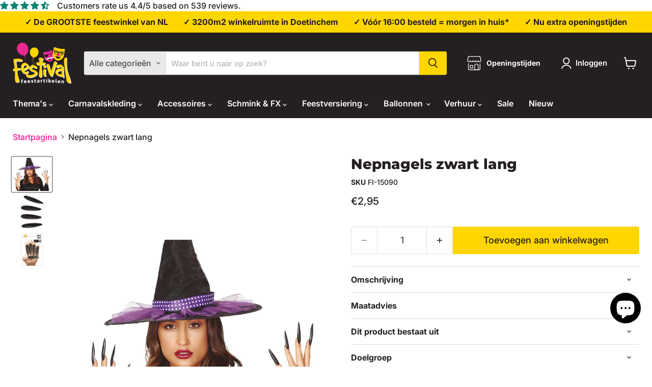

--- FILE ---
content_type: text/html; charset=utf-8
request_url: https://festival.nl/products/nepnagels-zwart-lang
body_size: 154787
content:
<!doctype html>
<html class="no-js no-touch" lang="nl">
  <head>
  <script>
    window.Store = window.Store || {};
    window.Store.id = 57004163255;
  </script>
    <meta charset="utf-8">
    <meta http-equiv="x-ua-compatible" content="IE=edge">

    <link rel="preconnect" href="https://cdn.shopify.com">
    <link rel="preconnect" href="https://fonts.shopifycdn.com">
    <link rel="preconnect" href="https://v.shopify.com">
    <link rel="preconnect" href="https://cdn.shopifycloud.com">

    <title>Nepnagels zwart lang — Festival Feestartikelen</title>

    
      <meta name="description" content="Maak je heksen- of Maleficent-kostuum compleet met deze zwarte lange nepnagels. Deze nagels voegen een vleugje duistere elegantie toe aan je look en geven je handen een mysterieuze uitstraling. Met hun lange lengte en opvallende zwarte kleur zijn deze nagels perfect voor kostuumevenementen, Halloweenfeesten of cosplay.">
    

    
  <link rel="shortcut icon" href="//festival.nl/cdn/shop/files/favicon-32x32_32x32.png?v=1622815362" type="image/png">


    
      <link rel="canonical" href="/products/nepnagels-zwart-lang" />
    

    <meta name="viewport" content="width=device-width">

    
    















<meta property="og:site_name" content="Festival Feestartikelen">
<meta property="og:url" content="https://festival.nl/products/nepnagels-zwart-lang">
<meta property="og:title" content="Nepnagels zwart lang">
<meta property="og:type" content="website">
<meta property="og:description" content="Maak je heksen- of Maleficent-kostuum compleet met deze zwarte lange nepnagels. Deze nagels voegen een vleugje duistere elegantie toe aan je look en geven je handen een mysterieuze uitstraling. Met hun lange lengte en opvallende zwarte kleur zijn deze nagels perfect voor kostuumevenementen, Halloweenfeesten of cosplay.">




    
    
    

    
    
    <meta
      property="og:image"
      content="https://festival.nl/cdn/shop/products/15090_07_1200x1058.jpg?v=1663063496"
    />
    <meta
      property="og:image:secure_url"
      content="https://festival.nl/cdn/shop/products/15090_07_1200x1058.jpg?v=1663063496"
    />
    <meta property="og:image:width" content="1200" />
    <meta property="og:image:height" content="1058" />
    
    
    <meta property="og:image:alt" content="Social media image" />
  
















<meta name="twitter:title" content="Nepnagels zwart lang">
<meta name="twitter:description" content="Maak je heksen- of Maleficent-kostuum compleet met deze zwarte lange nepnagels. Deze nagels voegen een vleugje duistere elegantie toe aan je look en geven je handen een mysterieuze uitstraling. Met hun lange lengte en opvallende zwarte kleur zijn deze nagels perfect voor kostuumevenementen, Halloweenfeesten of cosplay.">


    
    
    
      
      
      <meta name="twitter:card" content="summary_large_image">
    
    
    <meta
      property="twitter:image"
      content="https://festival.nl/cdn/shop/products/15090_07_1200x600_crop_center.jpg?v=1663063496"
    />
    <meta property="twitter:image:width" content="1200" />
    <meta property="twitter:image:height" content="600" />
    
    
    <meta property="twitter:image:alt" content="Social media image" />
  



    <link rel="preload" href="//festival.nl/cdn/fonts/inter/inter_n6.771af0474a71b3797eb38f3487d6fb79d43b6877.woff2" as="font" crossorigin="anonymous">
    <link rel="preload" as="style" href="//festival.nl/cdn/shop/t/28/assets/theme.css?v=136967156719587263501762599215">

    <script>window.performance && window.performance.mark && window.performance.mark('shopify.content_for_header.start');</script><meta name="facebook-domain-verification" content="4pwuue1a4bpk6qsebvcm7kh3xe96c2">
<meta name="google-site-verification" content="yNA8ftg7h-cLp0jfmFY22Z9CRIlaIBKvA2dYoTVBvi4">
<meta id="shopify-digital-wallet" name="shopify-digital-wallet" content="/57004163255/digital_wallets/dialog">
<meta name="shopify-checkout-api-token" content="7eb745ea90884a0fe4a90f6cab7bcad6">
<link rel="alternate" type="application/json+oembed" href="https://festival.nl/products/nepnagels-zwart-lang.oembed">
<script async="async" src="/checkouts/internal/preloads.js?locale=nl-NL"></script>
<link rel="preconnect" href="https://shop.app" crossorigin="anonymous">
<script async="async" src="https://shop.app/checkouts/internal/preloads.js?locale=nl-NL&shop_id=57004163255" crossorigin="anonymous"></script>
<script id="apple-pay-shop-capabilities" type="application/json">{"shopId":57004163255,"countryCode":"NL","currencyCode":"EUR","merchantCapabilities":["supports3DS"],"merchantId":"gid:\/\/shopify\/Shop\/57004163255","merchantName":"Festival Feestartikelen","requiredBillingContactFields":["postalAddress","email","phone"],"requiredShippingContactFields":["postalAddress","email","phone"],"shippingType":"shipping","supportedNetworks":["visa","maestro","masterCard"],"total":{"type":"pending","label":"Festival Feestartikelen","amount":"1.00"},"shopifyPaymentsEnabled":true,"supportsSubscriptions":true}</script>
<script id="shopify-features" type="application/json">{"accessToken":"7eb745ea90884a0fe4a90f6cab7bcad6","betas":["rich-media-storefront-analytics"],"domain":"festival.nl","predictiveSearch":true,"shopId":57004163255,"locale":"nl"}</script>
<script>var Shopify = Shopify || {};
Shopify.shop = "festival-development.myshopify.com";
Shopify.locale = "nl";
Shopify.currency = {"active":"EUR","rate":"1.0"};
Shopify.country = "NL";
Shopify.theme = {"name":"Festival 2025 V1.1","id":180280394076,"schema_name":"Empire","schema_version":"11.0.0","theme_store_id":null,"role":"main"};
Shopify.theme.handle = "null";
Shopify.theme.style = {"id":null,"handle":null};
Shopify.cdnHost = "festival.nl/cdn";
Shopify.routes = Shopify.routes || {};
Shopify.routes.root = "/";</script>
<script type="module">!function(o){(o.Shopify=o.Shopify||{}).modules=!0}(window);</script>
<script>!function(o){function n(){var o=[];function n(){o.push(Array.prototype.slice.apply(arguments))}return n.q=o,n}var t=o.Shopify=o.Shopify||{};t.loadFeatures=n(),t.autoloadFeatures=n()}(window);</script>
<script>
  window.ShopifyPay = window.ShopifyPay || {};
  window.ShopifyPay.apiHost = "shop.app\/pay";
  window.ShopifyPay.redirectState = null;
</script>
<script id="shop-js-analytics" type="application/json">{"pageType":"product"}</script>
<script defer="defer" async type="module" src="//festival.nl/cdn/shopifycloud/shop-js/modules/v2/client.init-shop-cart-sync_vOV-a8uK.nl.esm.js"></script>
<script defer="defer" async type="module" src="//festival.nl/cdn/shopifycloud/shop-js/modules/v2/chunk.common_CJhj07vB.esm.js"></script>
<script defer="defer" async type="module" src="//festival.nl/cdn/shopifycloud/shop-js/modules/v2/chunk.modal_CUgVXUZf.esm.js"></script>
<script type="module">
  await import("//festival.nl/cdn/shopifycloud/shop-js/modules/v2/client.init-shop-cart-sync_vOV-a8uK.nl.esm.js");
await import("//festival.nl/cdn/shopifycloud/shop-js/modules/v2/chunk.common_CJhj07vB.esm.js");
await import("//festival.nl/cdn/shopifycloud/shop-js/modules/v2/chunk.modal_CUgVXUZf.esm.js");

  window.Shopify.SignInWithShop?.initShopCartSync?.({"fedCMEnabled":true,"windoidEnabled":true});

</script>
<script>
  window.Shopify = window.Shopify || {};
  if (!window.Shopify.featureAssets) window.Shopify.featureAssets = {};
  window.Shopify.featureAssets['shop-js'] = {"shop-cart-sync":["modules/v2/client.shop-cart-sync_BXFoCcTc.nl.esm.js","modules/v2/chunk.common_CJhj07vB.esm.js","modules/v2/chunk.modal_CUgVXUZf.esm.js"],"init-fed-cm":["modules/v2/client.init-fed-cm_BrMTCua_.nl.esm.js","modules/v2/chunk.common_CJhj07vB.esm.js","modules/v2/chunk.modal_CUgVXUZf.esm.js"],"init-shop-email-lookup-coordinator":["modules/v2/client.init-shop-email-lookup-coordinator_BNYBSeU_.nl.esm.js","modules/v2/chunk.common_CJhj07vB.esm.js","modules/v2/chunk.modal_CUgVXUZf.esm.js"],"init-windoid":["modules/v2/client.init-windoid_CWCaoIdT.nl.esm.js","modules/v2/chunk.common_CJhj07vB.esm.js","modules/v2/chunk.modal_CUgVXUZf.esm.js"],"shop-button":["modules/v2/client.shop-button_DHPWWyFt.nl.esm.js","modules/v2/chunk.common_CJhj07vB.esm.js","modules/v2/chunk.modal_CUgVXUZf.esm.js"],"shop-cash-offers":["modules/v2/client.shop-cash-offers_DkrRGug0.nl.esm.js","modules/v2/chunk.common_CJhj07vB.esm.js","modules/v2/chunk.modal_CUgVXUZf.esm.js"],"shop-toast-manager":["modules/v2/client.shop-toast-manager_gEGA2pId.nl.esm.js","modules/v2/chunk.common_CJhj07vB.esm.js","modules/v2/chunk.modal_CUgVXUZf.esm.js"],"init-shop-cart-sync":["modules/v2/client.init-shop-cart-sync_vOV-a8uK.nl.esm.js","modules/v2/chunk.common_CJhj07vB.esm.js","modules/v2/chunk.modal_CUgVXUZf.esm.js"],"init-customer-accounts-sign-up":["modules/v2/client.init-customer-accounts-sign-up_DgkqQ-gA.nl.esm.js","modules/v2/client.shop-login-button_Cfex_xfE.nl.esm.js","modules/v2/chunk.common_CJhj07vB.esm.js","modules/v2/chunk.modal_CUgVXUZf.esm.js"],"pay-button":["modules/v2/client.pay-button_C5ffEwyD.nl.esm.js","modules/v2/chunk.common_CJhj07vB.esm.js","modules/v2/chunk.modal_CUgVXUZf.esm.js"],"init-customer-accounts":["modules/v2/client.init-customer-accounts_BXXDvmMv.nl.esm.js","modules/v2/client.shop-login-button_Cfex_xfE.nl.esm.js","modules/v2/chunk.common_CJhj07vB.esm.js","modules/v2/chunk.modal_CUgVXUZf.esm.js"],"avatar":["modules/v2/client.avatar_BTnouDA3.nl.esm.js"],"init-shop-for-new-customer-accounts":["modules/v2/client.init-shop-for-new-customer-accounts_BNCHBxRp.nl.esm.js","modules/v2/client.shop-login-button_Cfex_xfE.nl.esm.js","modules/v2/chunk.common_CJhj07vB.esm.js","modules/v2/chunk.modal_CUgVXUZf.esm.js"],"shop-follow-button":["modules/v2/client.shop-follow-button_BBFyycLo.nl.esm.js","modules/v2/chunk.common_CJhj07vB.esm.js","modules/v2/chunk.modal_CUgVXUZf.esm.js"],"checkout-modal":["modules/v2/client.checkout-modal_CAl1mkDZ.nl.esm.js","modules/v2/chunk.common_CJhj07vB.esm.js","modules/v2/chunk.modal_CUgVXUZf.esm.js"],"shop-login-button":["modules/v2/client.shop-login-button_Cfex_xfE.nl.esm.js","modules/v2/chunk.common_CJhj07vB.esm.js","modules/v2/chunk.modal_CUgVXUZf.esm.js"],"lead-capture":["modules/v2/client.lead-capture_Drczia_q.nl.esm.js","modules/v2/chunk.common_CJhj07vB.esm.js","modules/v2/chunk.modal_CUgVXUZf.esm.js"],"shop-login":["modules/v2/client.shop-login_WnrjWA38.nl.esm.js","modules/v2/chunk.common_CJhj07vB.esm.js","modules/v2/chunk.modal_CUgVXUZf.esm.js"],"payment-terms":["modules/v2/client.payment-terms_CJxlri54.nl.esm.js","modules/v2/chunk.common_CJhj07vB.esm.js","modules/v2/chunk.modal_CUgVXUZf.esm.js"]};
</script>
<script>(function() {
  var isLoaded = false;
  function asyncLoad() {
    if (isLoaded) return;
    isLoaded = true;
    var urls = ["https:\/\/cdn.commoninja.com\/sdk\/latest\/commonninja.js?shop=festival-development.myshopify.com","\/\/cdn.shopify.com\/proxy\/6b6728ad6f3cdb6e84185bc2edfdac51fe092de8d37d28ec725871923c9e79cf\/shopify-script-tags.s3.eu-west-1.amazonaws.com\/smartseo\/instantpage.js?shop=festival-development.myshopify.com\u0026sp-cache-control=cHVibGljLCBtYXgtYWdlPTkwMA","https:\/\/client.popupwindow.app\/js\/puw-v2.js?shop=festival-development.myshopify.com"];
    for (var i = 0; i < urls.length; i++) {
      var s = document.createElement('script');
      s.type = 'text/javascript';
      s.async = true;
      s.src = urls[i];
      var x = document.getElementsByTagName('script')[0];
      x.parentNode.insertBefore(s, x);
    }
  };
  if(window.attachEvent) {
    window.attachEvent('onload', asyncLoad);
  } else {
    window.addEventListener('load', asyncLoad, false);
  }
})();</script>
<script id="__st">var __st={"a":57004163255,"offset":3600,"reqid":"4a7509dc-cb3d-4de7-a4d8-d890d5d1f8b8-1770129016","pageurl":"festival.nl\/products\/nepnagels-zwart-lang","u":"6c60ac3c63c5","p":"product","rtyp":"product","rid":7880592556265};</script>
<script>window.ShopifyPaypalV4VisibilityTracking = true;</script>
<script id="captcha-bootstrap">!function(){'use strict';const t='contact',e='account',n='new_comment',o=[[t,t],['blogs',n],['comments',n],[t,'customer']],c=[[e,'customer_login'],[e,'guest_login'],[e,'recover_customer_password'],[e,'create_customer']],r=t=>t.map((([t,e])=>`form[action*='/${t}']:not([data-nocaptcha='true']) input[name='form_type'][value='${e}']`)).join(','),a=t=>()=>t?[...document.querySelectorAll(t)].map((t=>t.form)):[];function s(){const t=[...o],e=r(t);return a(e)}const i='password',u='form_key',d=['recaptcha-v3-token','g-recaptcha-response','h-captcha-response',i],f=()=>{try{return window.sessionStorage}catch{return}},m='__shopify_v',_=t=>t.elements[u];function p(t,e,n=!1){try{const o=window.sessionStorage,c=JSON.parse(o.getItem(e)),{data:r}=function(t){const{data:e,action:n}=t;return t[m]||n?{data:e,action:n}:{data:t,action:n}}(c);for(const[e,n]of Object.entries(r))t.elements[e]&&(t.elements[e].value=n);n&&o.removeItem(e)}catch(o){console.error('form repopulation failed',{error:o})}}const l='form_type',E='cptcha';function T(t){t.dataset[E]=!0}const w=window,h=w.document,L='Shopify',v='ce_forms',y='captcha';let A=!1;((t,e)=>{const n=(g='f06e6c50-85a8-45c8-87d0-21a2b65856fe',I='https://cdn.shopify.com/shopifycloud/storefront-forms-hcaptcha/ce_storefront_forms_captcha_hcaptcha.v1.5.2.iife.js',D={infoText:'Beschermd door hCaptcha',privacyText:'Privacy',termsText:'Voorwaarden'},(t,e,n)=>{const o=w[L][v],c=o.bindForm;if(c)return c(t,g,e,D).then(n);var r;o.q.push([[t,g,e,D],n]),r=I,A||(h.body.append(Object.assign(h.createElement('script'),{id:'captcha-provider',async:!0,src:r})),A=!0)});var g,I,D;w[L]=w[L]||{},w[L][v]=w[L][v]||{},w[L][v].q=[],w[L][y]=w[L][y]||{},w[L][y].protect=function(t,e){n(t,void 0,e),T(t)},Object.freeze(w[L][y]),function(t,e,n,w,h,L){const[v,y,A,g]=function(t,e,n){const i=e?o:[],u=t?c:[],d=[...i,...u],f=r(d),m=r(i),_=r(d.filter((([t,e])=>n.includes(e))));return[a(f),a(m),a(_),s()]}(w,h,L),I=t=>{const e=t.target;return e instanceof HTMLFormElement?e:e&&e.form},D=t=>v().includes(t);t.addEventListener('submit',(t=>{const e=I(t);if(!e)return;const n=D(e)&&!e.dataset.hcaptchaBound&&!e.dataset.recaptchaBound,o=_(e),c=g().includes(e)&&(!o||!o.value);(n||c)&&t.preventDefault(),c&&!n&&(function(t){try{if(!f())return;!function(t){const e=f();if(!e)return;const n=_(t);if(!n)return;const o=n.value;o&&e.removeItem(o)}(t);const e=Array.from(Array(32),(()=>Math.random().toString(36)[2])).join('');!function(t,e){_(t)||t.append(Object.assign(document.createElement('input'),{type:'hidden',name:u})),t.elements[u].value=e}(t,e),function(t,e){const n=f();if(!n)return;const o=[...t.querySelectorAll(`input[type='${i}']`)].map((({name:t})=>t)),c=[...d,...o],r={};for(const[a,s]of new FormData(t).entries())c.includes(a)||(r[a]=s);n.setItem(e,JSON.stringify({[m]:1,action:t.action,data:r}))}(t,e)}catch(e){console.error('failed to persist form',e)}}(e),e.submit())}));const S=(t,e)=>{t&&!t.dataset[E]&&(n(t,e.some((e=>e===t))),T(t))};for(const o of['focusin','change'])t.addEventListener(o,(t=>{const e=I(t);D(e)&&S(e,y())}));const B=e.get('form_key'),M=e.get(l),P=B&&M;t.addEventListener('DOMContentLoaded',(()=>{const t=y();if(P)for(const e of t)e.elements[l].value===M&&p(e,B);[...new Set([...A(),...v().filter((t=>'true'===t.dataset.shopifyCaptcha))])].forEach((e=>S(e,t)))}))}(h,new URLSearchParams(w.location.search),n,t,e,['guest_login'])})(!0,!0)}();</script>
<script integrity="sha256-4kQ18oKyAcykRKYeNunJcIwy7WH5gtpwJnB7kiuLZ1E=" data-source-attribution="shopify.loadfeatures" defer="defer" src="//festival.nl/cdn/shopifycloud/storefront/assets/storefront/load_feature-a0a9edcb.js" crossorigin="anonymous"></script>
<script crossorigin="anonymous" defer="defer" src="//festival.nl/cdn/shopifycloud/storefront/assets/shopify_pay/storefront-65b4c6d7.js?v=20250812"></script>
<script data-source-attribution="shopify.dynamic_checkout.dynamic.init">var Shopify=Shopify||{};Shopify.PaymentButton=Shopify.PaymentButton||{isStorefrontPortableWallets:!0,init:function(){window.Shopify.PaymentButton.init=function(){};var t=document.createElement("script");t.src="https://festival.nl/cdn/shopifycloud/portable-wallets/latest/portable-wallets.nl.js",t.type="module",document.head.appendChild(t)}};
</script>
<script data-source-attribution="shopify.dynamic_checkout.buyer_consent">
  function portableWalletsHideBuyerConsent(e){var t=document.getElementById("shopify-buyer-consent"),n=document.getElementById("shopify-subscription-policy-button");t&&n&&(t.classList.add("hidden"),t.setAttribute("aria-hidden","true"),n.removeEventListener("click",e))}function portableWalletsShowBuyerConsent(e){var t=document.getElementById("shopify-buyer-consent"),n=document.getElementById("shopify-subscription-policy-button");t&&n&&(t.classList.remove("hidden"),t.removeAttribute("aria-hidden"),n.addEventListener("click",e))}window.Shopify?.PaymentButton&&(window.Shopify.PaymentButton.hideBuyerConsent=portableWalletsHideBuyerConsent,window.Shopify.PaymentButton.showBuyerConsent=portableWalletsShowBuyerConsent);
</script>
<script data-source-attribution="shopify.dynamic_checkout.cart.bootstrap">document.addEventListener("DOMContentLoaded",(function(){function t(){return document.querySelector("shopify-accelerated-checkout-cart, shopify-accelerated-checkout")}if(t())Shopify.PaymentButton.init();else{new MutationObserver((function(e,n){t()&&(Shopify.PaymentButton.init(),n.disconnect())})).observe(document.body,{childList:!0,subtree:!0})}}));
</script>
<script id='scb4127' type='text/javascript' async='' src='https://festival.nl/cdn/shopifycloud/privacy-banner/storefront-banner.js'></script><link id="shopify-accelerated-checkout-styles" rel="stylesheet" media="screen" href="https://festival.nl/cdn/shopifycloud/portable-wallets/latest/accelerated-checkout-backwards-compat.css" crossorigin="anonymous">
<style id="shopify-accelerated-checkout-cart">
        #shopify-buyer-consent {
  margin-top: 1em;
  display: inline-block;
  width: 100%;
}

#shopify-buyer-consent.hidden {
  display: none;
}

#shopify-subscription-policy-button {
  background: none;
  border: none;
  padding: 0;
  text-decoration: underline;
  font-size: inherit;
  cursor: pointer;
}

#shopify-subscription-policy-button::before {
  box-shadow: none;
}

      </style>

<script>window.performance && window.performance.mark && window.performance.mark('shopify.content_for_header.end');</script>

    <link href="//festival.nl/cdn/shop/t/28/assets/theme.css?v=136967156719587263501762599215" rel="stylesheet" type="text/css" media="all" />

    

    
    <script>
      window.Theme = window.Theme || {};
      window.Theme.version = '11.0.0';
      window.Theme.name = 'Empire';
      window.Theme.routes = {
        "root_url": "/",
        "account_url": "/account",
        "account_login_url": "https://festival.nl/customer_authentication/redirect?locale=nl&region_country=NL",
        "account_logout_url": "/account/logout",
        "account_register_url": "/account/register",
        "account_addresses_url": "/account/addresses",
        "collections_url": "/collections",
        "all_products_collection_url": "/collections/all",
        "search_url": "/search",
        "predictive_search_url": "/search/suggest",
        "cart_url": "/cart",
        "cart_add_url": "/cart/add",
        "cart_change_url": "/cart/change",
        "cart_clear_url": "/cart/clear",
        "product_recommendations_url": "/recommendations/products",
      };
    </script>
    

  

<!-- BEGIN app block: shopify://apps/doofinder-search-discovery/blocks/doofinder-script/1abc6bc6-ff36-4a37-9034-effae4a47cf6 -->
  <script>
    (function(w, k) {w[k] = window[k] || function () { (window[k].q = window[k].q || []).push(arguments) }})(window, "doofinderApp")
    var dfKvCustomerEmail = "";

    doofinderApp("config", "currency", Shopify.currency.active);
    doofinderApp("config", "language", Shopify.locale);
    var context = Shopify.country;
    
    doofinderApp("config", "priceName", context);
    localStorage.setItem("shopify-language", Shopify.locale);

    doofinderApp("init", "layer", {
      params:{
        "":{
          exclude: {
            not_published_in: [context]
          }
        },
        "product":{
          exclude: {
            not_published_in: [context]
          }
        }
      }
    });
  </script>

  <script src="https://eu1-config.doofinder.com/2.x/7dc253c5-e190-4ab8-ac9b-6f9171571ac3.js" async></script>



<!-- END app block --><!-- BEGIN app block: shopify://apps/mp-instagram-feed/blocks/app_embed/2e85b90f-5da9-4654-967e-051f1942340c --><!-- BEGIN app snippet: preloads -->
<link href="https://cdn.shopify.com/extensions/019be4e8-d893-73e8-923b-8e80b4f19dc1/mp-instagram-feed-273/assets/mp-instagram-feed.min.js" as="script" rel="preload">
<link href="https://cdn.shopify.com/extensions/019be4e8-d893-73e8-923b-8e80b4f19dc1/mp-instagram-feed-273/assets/mp-instagram-feed-320.bundle.js" as="script" rel="preload">
<link href="https://cdn.shopify.com/extensions/019be4e8-d893-73e8-923b-8e80b4f19dc1/mp-instagram-feed-273/assets/mp-instagram-feed-947.bundle.js" as="script" rel="preload"><!-- END app snippet --><!-- BEGIN app snippet: init -->

<script type="application/json" data-cfasync='false' class='mpInstagram-script'>
{
  "data": {"shopId":"Ti4wVWJKz25A7hosRRLK","feedList":[{"id":"Tx734433768","_id":"Tx734433768","name":"My first feed","status":true,"header":"Volg ons op Instagram","headerFont":700,"headerColor":"#000000","showHeader":true,"headerMobile":"Volg ons op Instagram","headerSizeMobile":18,"headerFontMobile":700,"headerColorMobile":"#000000","showHeaderMobile":true,"description":"Trending producten","descriptionSize":16,"descriptionFont":400,"descriptionColor":"#000000","descriptionMobile":"Trending producten","descriptionSizeMobile":16,"descriptionFontMobile":400,"descriptionColorMobile":"#000000","showDescriptionMobile":false,"layoutMobile":"highlight-view","numOfPost":50,"onPostClick":1,"numOfColumn":3,"numOfRow":2,"numOfPostMobile":50,"onPostClickMobile":1,"numOfColumnMobile":3,"numOfRowMobile":2,"postSpacingMobile":2,"showMoreButton":true,"buttonText":"Meer laden","borderRadius":4,"buttonTextMobile":"Meer laden","borderRadiusMobile":4,"shopId":"Ti4wVWJKz25A7hosRRLK","customCss":"","spaceBetweenPostAndMediaMobile":8,"topPadding":24,"topPaddingMobile":24,"bottomPadding":24,"bottomPaddingMobile":24,"headingAlign":"center","headingAlignMobile":"center","subHeadingAlign":"center","subHeadingAlignMobile":"center","headingItalic":false,"headingItalicMobile":false,"subHeadingItalic":false,"subHeadingItalicMobile":false,"autoSlide":false,"autoSlideMobile":false,"autoHighlight":false,"timeDuration":4,"timeDurationMobile":4,"timeDurationHighlight":4,"isShowLogoIG":false,"isShowContent":false,"overlayTextContent":"Meer zien","overlayTextFontSize":14,"overlayTextFontWeight":400,"overlayTextColor":"#F5F5F5","isShowATC":false,"atcText":"Toevoegen aan winkelwagen","atcTextColor":"#FFFFFF","atcBackgroundColor":"#303030","atcHoverColor":"#1A1A1A","atcBorderRadius":2,"atcTextFontSize":12,"atcTextFontWeight":500,"atcTextMobile":"Toevoegen aan winkelwagen","atcTextColorMobile":"#FFFFFF","atcBackgroundColorMobile":"#303030","atcHoverColorMobile":"#1A1A1A","atcBorderRadiusMobile":2,"atcTextFontSizeMobile":12,"atcTextFontWeightMobile":500,"overlayTextUnderline":false,"videoAutoPlay":0,"videoAutoPlayMobile":0,"showStarReview":false,"headingAccount":{"avatar":true,"name":true,"followBtn":true,"followers":true,"posts":true},"headingAccountMobile":{"avatar":true,"name":true,"followBtn":true,"followers":true,"posts":true},"isShowCaption":false,"isShowCaptionMobile":false,"postBorderRadius":0,"postBorderRadiusMobile":0,"bgColorType":"transparent","bgColorTypeMobile":"transparent","bgColor":"#FFFFFF","bgColorMobile":"#FFFFFF","showCaption":true,"showCaptionMobile":true,"createdAt":"2024-12-17T11:09:28.750Z","mediaIds":[{"id":"18034661570210286","isHide":false,"isPinned":false},{"id":"18075439903601883","isHide":false,"isPinned":false},{"id":"18081896527534580","isHide":false,"isPinned":false},{"id":"18125504572363482","isHide":false,"isPinned":false},{"id":"18244777561276686","isHide":false,"isPinned":false},{"id":"17869837413124790","isHide":false,"isPinned":false},{"id":"18105438949450429","isHide":false,"isPinned":false},{"id":"18316210933095259","isHide":false,"isPinned":false},{"id":"18062419291832099","isHide":false,"isPinned":false},{"id":"18037728119233937","isHide":false,"isPinned":false},{"id":"17881621788150345","isHide":false,"isPinned":false},{"id":"18135018262371216","isHide":false,"isPinned":false},{"id":"17993749139686500","isHide":false,"isPinned":false},{"id":"18065689327567758","isHide":false,"isPinned":false},{"id":"18033760010032262","isHide":false,"isPinned":false},{"id":"18036880628157643","isHide":false,"isPinned":false},{"id":"18021202943222309","isHide":false,"isPinned":false},{"id":"18020244923246743","isHide":false,"isPinned":false},{"id":"18041025062085193","isHide":false,"isPinned":false},{"id":"18090454093470550","isHide":false,"isPinned":false},{"id":"18023565674176545","isHide":false,"isPinned":false},{"id":"18008492981637230","isHide":false,"isPinned":false},{"id":"18002166758688798","isHide":false,"isPinned":false},{"id":"18077014126548306","isHide":false,"isPinned":false},{"id":"18060982978594357","isHide":false,"isPinned":false},{"id":"18033416714151342","isHide":false,"isPinned":false},{"id":"18019804673522283","isHide":false,"isPinned":false},{"id":"17940822335764814","isHide":false,"isPinned":false},{"id":"18036698800888482","isHide":false,"isPinned":false},{"id":"18006633644364446","isHide":false,"isPinned":false},{"id":"18035898266091518","isHide":false,"isPinned":false},{"id":"17968316183758285","isHide":false,"isPinned":false},{"id":"18031146836506669","isHide":false,"isPinned":false},{"id":"17863362945172837","isHide":false,"isPinned":false},{"id":"17875672344054230","isHide":false,"isPinned":false},{"id":"18039302212799336","isHide":false,"isPinned":false},{"id":"17917988972943779","isHide":false,"isPinned":false},{"id":"18069058213546422","isHide":false,"isPinned":false},{"id":"17889853881051091","isHide":false,"isPinned":false},{"id":"18072306781525799","isHide":false,"isPinned":false},{"id":"18313600519198378","isHide":false,"isPinned":false},{"id":"18338403706191816","isHide":false,"isPinned":false},{"id":"18044267869871994","isHide":false,"isPinned":false},{"id":"18032314355097572","isHide":false,"isPinned":false},{"id":"17906800076975910","isHide":false,"isPinned":false},{"id":"17956678040665315","isHide":false,"isPinned":false},{"id":"17969026184616886","isHide":false,"isPinned":false},{"id":"17996806442459563","isHide":false,"isPinned":false},{"id":"18029979851040109","isHide":false,"isPinned":false},{"id":"17917363754936197","isHide":false,"isPinned":false},{"id":"17869052097109097","isHide":false,"isPinned":false},{"id":"17941432916821805","isHide":false,"isPinned":false},{"id":"17963133545761301","isHide":false,"isPinned":false},{"id":"18345821395119302","isHide":false,"isPinned":false},{"id":"17964829895747851","isHide":false,"isPinned":false},{"id":"18020423126187829","isHide":false,"isPinned":false},{"id":"17915700899927837","isHide":false,"isPinned":false},{"id":"18005982677592006","isHide":false,"isPinned":false},{"id":"17947836992693161","isHide":false,"isPinned":false},{"id":"17854372842144354","isHide":false,"isPinned":false},{"id":"18038293072804530","isHide":false,"isPinned":false},{"id":"17900907086978079","isHide":false,"isPinned":false},{"id":"18017485643067296","isHide":false,"isPinned":false},{"id":"17923011416880591","isHide":false,"isPinned":false},{"id":"17881322532008571","isHide":false,"isPinned":false},{"id":"18260404189241192","isHide":false,"isPinned":false},{"id":"18242993137301114","isHide":false,"isPinned":false},{"id":"18020231585006465","isHide":false,"isPinned":false},{"id":"18423394210024727","isHide":false,"isPinned":false},{"id":"17977509827683343","isHide":false,"isPinned":false},{"id":"17967373193603994","isHide":false,"isPinned":false},{"id":"17896503560977600","isHide":false,"isPinned":false},{"id":"17956058126767218","isHide":false,"isPinned":false},{"id":"17912766662923039","isHide":false,"isPinned":false},{"id":"17895241898916872","isHide":false,"isPinned":false},{"id":"18038166310836470","isHide":false,"isPinned":false},{"id":"18010422317362248","isHide":false,"isPinned":false},{"id":"17895187910919661","isHide":false,"isPinned":false},{"id":"18014772092210101","isHide":false,"isPinned":false},{"id":"18011900855101511","isHide":false,"isPinned":false},{"id":"18045008794709786","isHide":false,"isPinned":false},{"id":"17913616772911175","isHide":false,"isPinned":false},{"id":"18047401132620467","isHide":false,"isPinned":false},{"id":"18247075849216099","isHide":false,"isPinned":false},{"id":"18025655683840058","isHide":false,"isPinned":false},{"id":"18217938223282151","isHide":false,"isPinned":false},{"id":"18024218473973278","isHide":false,"isPinned":false},{"id":"18035668399825150","isHide":false,"isPinned":false},{"id":"18067100047447313","isHide":false,"isPinned":false},{"id":"18027014272780915","isHide":false,"isPinned":false},{"id":"17919626492855325","isHide":false,"isPinned":false},{"id":"17990225768344346","isHide":false,"isPinned":false},{"id":"18414681082029902","isHide":false,"isPinned":false},{"id":"18043754569719827","isHide":false,"isPinned":false},{"id":"17989474406559274","isHide":false,"isPinned":false},{"id":"18069816658475267","isHide":false,"isPinned":false},{"id":"17852982150132570","isHide":false,"isPinned":false},{"id":"18007067915096766","isHide":false,"isPinned":false},{"id":"18418026682008742","isHide":false,"isPinned":false},{"id":"17949172076757200","isHide":false,"isPinned":false}],"headingTypeMobile":"account","headingType":"account","headerSize":18,"layout":"highlight-view","showDescription":false,"spaceBetweenPostAndMedia":8,"postSpacing":2,"isSyncSettings":true,"backgroundColorMobile":"#FFD600","backgroundColor":"#FFD600","textColorMobile":"#241F21","textColor":"#241F21","socialId":"8863536370393580","socialType":"instagram","updatedAt":"2025-07-16T09:08:18.006Z"}],"accounts":[{"id":"gecDOsyLoxvkvdz7y8Zf","_id":"gecDOsyLoxvkvdz7y8Zf","userId":"17841405980189318","username":"festivalfeestartikelen","accountType":"MEDIA_CREATOR","socialId":"8863536370393580","shopId":"Ti4wVWJKz25A7hosRRLK","status":1,"syncSetup":true,"isSyncMedia":true,"autoSync":1,"isValidToken":true,"autoSyncTime":"2025-02-25T08:15:10.808Z","storiesSync":0,"socialType":"instagram","lastSyncStories":"2025-07-18T04:25:53.956Z","lastAvatarRefresh":"2025-07-27T16:01:04.485Z","displayName":"Festival Feestartikelen","lastTokenError":999,"refreshTokenAt":"2025-12-02T13:20:06.870Z","isSyncError":false,"lastAccountRefresh":"2026-01-17T19:41:10.752Z","action":60,"isUpdating":false,"createdAt":"2026-01-20T04:28:57.885Z","nextStorySync":1800419337,"unauthorized":false,"name":"Festival Feestartikelen","needSync":false,"lastSync":"2026-01-28T22:16:26.372Z","interval":{"until":"2026-01-27","since":"2025-05-31"},"nextTimeSync":1770243386,"profilePictureUrl":"https:\/\/scontent-sof1-2.cdninstagram.com\/v\/t51.2885-19\/476477724_1601865353770777_4734764973847645995_n.jpg?stp=dst-jpg_s206x206_tt6\u0026_nc_cat=110\u0026ccb=7-5\u0026_nc_sid=bf7eb4\u0026efg=eyJ2ZW5jb2RlX3RhZyI6InByb2ZpbGVfcGljLnd3dy44MDAuQzMifQ%3D%3D\u0026_nc_ohc=6VMhcW5qTZAQ7kNvwGxRbye\u0026_nc_oc=AdmnoSzQtSPorQsZ5d9m5dxtBx52-o8QoqzcTClAm3mcUTmRwHVK0GsEM9OXoLrnD1mOh8dBBikkP5hJKBGlhUUC\u0026_nc_zt=24\u0026_nc_ht=scontent-sof1-2.cdninstagram.com\u0026edm=AP4hL3IEAAAA\u0026_nc_tpa=Q5bMBQFy26RfR8GMXMNZ-QmzS9aYJqnwnFryTTVHznR_HHikmvuoOgh1bx5CSGFyVI6BxbF304ZI8Dye\u0026oh=00_AfoEhDGIZ_OaMDh9gZu7IgviY-sGlTy4RJb5t8mx4zNw0g\u0026oe=69822436","nextTimeRefreshAvatar":1770133030,"followsCount":898,"mediaCount":621,"nextTimeRefreshToken":1774774480,"followersCount":2390,"nextTimeRefreshMedia":1770205218,"updatedAt":"2026-02-03T04:27:49.733Z"}],"settings":{"shopId":"Ti4wVWJKz25A7hosRRLK","taggedPosts":{"isSyncSettings":false,"generalSettings":{"showPrice":true,"showReviews":false},"layouts":{"mobile":"LAYOUTS_VERTICAL_STYLE_1","desktop":"LAYOUTS_VERTICAL_STYLE_1"},"productInfo":{"desktop":{"bgColor":"#FFFFFF","radCard":4,"radImage":2,"border":{"active":true,"color":"#F0F0F0"},"prodName":{"size":13,"fontWeight":700,"color":"#303030"},"prodPrice":{"size":13,"fontWeight":400,"color":"#303030"}},"mobile":{"bgColor":"#FFFFFF","radCard":4,"radImage":2,"border":{"active":true,"color":"#F0F0F0"},"prodName":{"size":13,"fontWeight":700,"color":"#303030"},"prodPrice":{"size":13,"fontWeight":400,"color":"#303030"}}},"tagLabel":{"active":true,"content":"Featured products","fontWeight":700,"size":13,"color":"#303030"},"cartAction":{"mobile":{"active":true,"content":"Add to cart","fontWeight":500,"borderRad":4,"size":12,"textColor":"#FFFFFF","bgHover":"#1A1A1A","bgDefault":"#303030"},"desktop":{"active":true,"content":"Add to cart","fontWeight":500,"borderRad":4,"size":12,"textColor":"#FFFFFF","bgHover":"#1A1A1A","bgDefault":"#303030"}}},"productPosts":{"mediaIds":[],"status":true,"header":"Follow us on Instagram","headerSize":20,"headerFont":700,"headerColor":"#000000","showHeader":true,"headerMobile":"Follow us on Instagram","headerSizeMobile":18,"headerFontMobile":700,"headerColorMobile":"#000000","showHeaderMobile":true,"description":"Trending products","descriptionSize":16,"descriptionFont":400,"descriptionColor":"#000000","showDescription":false,"descriptionMobile":"Trending products","descriptionSizeMobile":16,"descriptionFontMobile":400,"descriptionColorMobile":"#000000","showDescriptionMobile":false,"layout":"slider-view","layoutMobile":"slider-view","numOfPost":50,"onPostClick":1,"numOfColumn":3,"numOfRow":2,"postSpacing":4,"numOfPostMobile":50,"onPostClickMobile":1,"numOfColumnMobile":3,"numOfRowMobile":2,"postSpacingMobile":2,"showMoreButton":true,"buttonText":"Show more","textColor":"#FFFFFF","backgroundColor":"#01007F","borderRadius":4,"buttonTextMobile":"Show more","textColorMobile":"#FFFFFF","backgroundColorMobile":"#01007F","borderRadiusMobile":4,"spaceBetweenPostAndMedia":24,"spaceBetweenPostAndMediaMobile":8,"topPadding":24,"topPaddingMobile":24,"bottomPadding":24,"bottomPaddingMobile":24,"headingAlign":"center","headingAlignMobile":"center","subHeadingAlign":"center","subHeadingAlignMobile":"center","headingItalic":false,"headingItalicMobile":false,"subHeadingItalic":false,"subHeadingItalicMobile":false,"timeDuration":4,"timeDurationMobile":4,"timeDurationHighlight":4,"isSyncSettings":false,"isShowLogoIG":false,"isShowContent":false,"overlayTextContent":"See More","overlayTextFontSize":14,"overlayTextFontWeight":400,"overlayTextColor":"#F5F5F5","overlayTextUnderline":false,"videoAutoPlay":0,"videoAutoPlayMobile":0,"hideDots":false,"headingType":"text","headingTypeMobile":"text","headingAccount":{"avatar":true,"name":true,"followBtn":true,"followers":true,"posts":true},"headingAccountMobile":{"avatar":true,"name":true,"followBtn":true,"followers":true,"posts":true},"postBorderRadius":0,"postBorderRadiusMobile":0,"bgColorType":"transparent","bgColorTypeMobile":"transparent","bgColor":"#FFFFFF","bgColorMobile":"#FFFFFF","showCaption":true,"showCaptionMobile":true,"active":false,"id":"productPosts"}},"shopData":{"shopifyPlan":"professional","feedConfigs":{},"collectReview":{"isBlockHighlight":false,"isLockAutoSyncDaily":true,"IE":true,"iI":2,"feedShown":true,"feedLoaded":"2026-01-26T09:04:41.029Z","feedLived":true},"installedAt":"2024-12-17T10:14:53.379Z","plan":"free","shopAccount":{"accountId":"gecDOsyLoxvkvdz7y8Zf","isFirstSync":false}},"baseUrl":"instagram.mageplaza.com","codeCraft":{"js":"","css":""}},
  "stories": null,
  "translations": null,
  "media": [
  "[{\"id\":\"wbIAKe2WymW0rIL3uLJl\",\"_id\":\"wbIAKe2WymW0rIL3uLJl\",\"shopId\":\"Ti4wVWJKz25A7hosRRLK\",\"accountId\":\"gecDOsyLoxvkvdz7y8Zf\",\"socialId\":\"8863536370393580\",\"isFull\":false,\"createdAt\":\"2024-12-17T11:01:14.512Z\",\"socialType\":\"instagram\",\"media\":[{\"caption\":\"Het is weer maandag… 🌦️ Maaaaar met een carnavalsjas van Momol ben je áltijd in de feeststemming 🧥🎊 \\nWarm blijven was nog nooit zo gezellig😆\\n\\n#momoljassen #carnaval2026 #nieuw #festivalfeestartikelen\",\"mediaUrl\":\"https:\/\/scontent-sof1-1.cdninstagram.com\/v\/t51.82787-15\/623052944_18387291889199340_1236010836085954768_n.jpg?stp=dst-jpg_e35_tt6\u0026_nc_cat=100\u0026ccb=7-5\u0026_nc_sid=18de74\u0026efg=eyJlZmdfdGFnIjoiQ0FST1VTRUxfSVRFTS5iZXN0X2ltYWdlX3VybGdlbi5DMyJ9\u0026_nc_ohc=O0I_au1I4aoQ7kNvwFnquee\u0026_nc_oc=AdlAjeYCUfklMFs9QL8jKmOWPuXbH_Z8hx22VNyiuQ0S4eDDUgssCiQWRDbU7kFWzvJVHKMG9BAH2MBn1-wwejl5\u0026_nc_zt=23\u0026_nc_ht=scontent-sof1-1.cdninstagram.com\u0026edm=ANo9K5cEAAAA\u0026_nc_gid=iLDUYDL2HvsijariYesNGA\u0026oh=00_AfuNAA36PN-ihNsVWoGFioVfvpjnQ46PqzrQFifK_km0pw\u0026oe=6987504F\",\"permalink\":\"https:\/\/www.instagram.com\/p\/DT-THSxDBKq\/\",\"timestamp\":\"2026-01-26T12:11:07+0000\",\"likeCount\":6,\"commentsCount\":0,\"username\":\"festivalfeestartikelen\",\"mediaCarousel\":[{\"mediaUrl\":\"https:\/\/scontent-sof1-1.cdninstagram.com\/v\/t51.82787-15\/623052944_18387291889199340_1236010836085954768_n.jpg?stp=dst-jpg_e35_tt6\u0026_nc_cat=100\u0026ccb=7-5\u0026_nc_sid=18de74\u0026efg=eyJlZmdfdGFnIjoiQ0FST1VTRUxfSVRFTS5iZXN0X2ltYWdlX3VybGdlbi5DMyJ9\u0026_nc_ohc=O0I_au1I4aoQ7kNvwFnquee\u0026_nc_oc=AdlAjeYCUfklMFs9QL8jKmOWPuXbH_Z8hx22VNyiuQ0S4eDDUgssCiQWRDbU7kFWzvJVHKMG9BAH2MBn1-wwejl5\u0026_nc_zt=23\u0026_nc_ht=scontent-sof1-1.cdninstagram.com\u0026edm=ANo9K5cEAAAA\u0026_nc_gid=iLDUYDL2HvsijariYesNGA\u0026oh=00_AfuNAA36PN-ihNsVWoGFioVfvpjnQ46PqzrQFifK_km0pw\u0026oe=6987504F\",\"mediaType\":\"IMAGE\",\"mediaId\":\"18090126647282784\"},{\"mediaUrl\":\"https:\/\/scontent-sof1-1.cdninstagram.com\/v\/t51.82787-15\/623058147_18387291907199340_1899358966719814167_n.jpg?stp=dst-jpg_e35_tt6\u0026_nc_cat=100\u0026ccb=7-5\u0026_nc_sid=18de74\u0026efg=eyJlZmdfdGFnIjoiQ0FST1VTRUxfSVRFTS5iZXN0X2ltYWdlX3VybGdlbi5DMyJ9\u0026_nc_ohc=Cn0hCV-YhK8Q7kNvwEesWtM\u0026_nc_oc=AdmCKkqfCGLmNRZFpEtMhPSulFUqBmx_9rNTS9obpY5D00Kzreif4gq-6TsR_GfgZGKHbcQMu7TNW-7UnMkqnp0F\u0026_nc_zt=23\u0026_nc_ht=scontent-sof1-1.cdninstagram.com\u0026edm=ANo9K5cEAAAA\u0026_nc_gid=iLDUYDL2HvsijariYesNGA\u0026oh=00_Afu4mW03dqck8E-tBOSQ5DHrXNpijfn4Y6skVpRzunkmmQ\u0026oe=698751A2\",\"mediaType\":\"IMAGE\",\"mediaId\":\"18102949816832346\"},{\"mediaUrl\":\"https:\/\/scontent-sof1-2.cdninstagram.com\/v\/t51.82787-15\/623293831_18387291898199340_867071104583091120_n.jpg?stp=dst-jpg_e35_tt6\u0026_nc_cat=110\u0026ccb=7-5\u0026_nc_sid=18de74\u0026efg=eyJlZmdfdGFnIjoiQ0FST1VTRUxfSVRFTS5iZXN0X2ltYWdlX3VybGdlbi5DMyJ9\u0026_nc_ohc=oUCdDu1Bmw4Q7kNvwF9FYRH\u0026_nc_oc=AdkGgoKvtR0oMs3nrbowM-GfS3Pku0Y_YtLFlCRH5KYy62WQQ_Y1zm3Q-qUzb0-pDf966DsW0N0DiNd3due9U3ku\u0026_nc_zt=23\u0026_nc_ht=scontent-sof1-2.cdninstagram.com\u0026edm=ANo9K5cEAAAA\u0026_nc_gid=iLDUYDL2HvsijariYesNGA\u0026oh=00_Afv6lKPC8soN84ozB5n6PuFJEzMEEkwkV8dAOUVJPd7lMg\u0026oe=69875A95\",\"mediaType\":\"IMAGE\",\"mediaId\":\"18141348817474130\"},{\"mediaUrl\":\"https:\/\/scontent-sof1-2.cdninstagram.com\/v\/t51.82787-15\/623014166_18387291916199340_9002729963524019626_n.jpg?stp=dst-jpg_e35_tt6\u0026_nc_cat=109\u0026ccb=7-5\u0026_nc_sid=18de74\u0026efg=eyJlZmdfdGFnIjoiQ0FST1VTRUxfSVRFTS5iZXN0X2ltYWdlX3VybGdlbi5DMyJ9\u0026_nc_ohc=MzPWKpoSB_EQ7kNvwH_bot6\u0026_nc_oc=AdnJSsmikBKS_7p2gm20g2kFzg9zwieVQk-EqSgvywDyeSMKuGeTSSycKiZUC_gXvgpbZ9PsWz0miNJhJz3t5cV-\u0026_nc_zt=23\u0026_nc_ht=scontent-sof1-2.cdninstagram.com\u0026edm=ANo9K5cEAAAA\u0026_nc_gid=iLDUYDL2HvsijariYesNGA\u0026oh=00_Aftfce9ofyHaH6yWWROjQQk5u2hS3BDe6DWMX7HDDrEOLw\u0026oe=698741B1\",\"mediaType\":\"IMAGE\",\"mediaId\":\"18088557379854459\"},{\"mediaUrl\":\"https:\/\/scontent-sof1-1.cdninstagram.com\/v\/t51.82787-15\/623247494_18387291931199340_8939652530856863012_n.jpg?stp=dst-jpg_e35_tt6\u0026_nc_cat=105\u0026ccb=7-5\u0026_nc_sid=18de74\u0026efg=eyJlZmdfdGFnIjoiQ0FST1VTRUxfSVRFTS5iZXN0X2ltYWdlX3VybGdlbi5DMyJ9\u0026_nc_ohc=FbrrILBfCs4Q7kNvwGnf1QI\u0026_nc_oc=Adn_v3oFDD_ciXBvlqT4Y8E5cLGGfvWXvp7GfE01NuOmO8BWUg1Bxf5avy6HdZsvUCJ4R3l_eJQHY0lA-OSM6ZAt\u0026_nc_zt=23\u0026_nc_ht=scontent-sof1-1.cdninstagram.com\u0026edm=ANo9K5cEAAAA\u0026_nc_gid=iLDUYDL2HvsijariYesNGA\u0026oh=00_Afv5HkMKktNhAjvNC1f4y8HhAKiBf8q8Zalc_AwAYfByug\u0026oe=69875E64\",\"mediaType\":\"IMAGE\",\"mediaId\":\"17852269218657980\"},{\"mediaUrl\":\"https:\/\/scontent-sof1-2.cdninstagram.com\/v\/t51.82787-15\/623044572_18387291934199340_7672548020692206043_n.jpg?stp=dst-jpg_e35_tt6\u0026_nc_cat=107\u0026ccb=7-5\u0026_nc_sid=18de74\u0026efg=eyJlZmdfdGFnIjoiQ0FST1VTRUxfSVRFTS5iZXN0X2ltYWdlX3VybGdlbi5DMyJ9\u0026_nc_ohc=nBk93ZfXqysQ7kNvwHDUmIb\u0026_nc_oc=AdkKcipZFVSSuUvICsNyhvKSRFoIAR1jJlg9n3eBlawoQ8e0tyxYYZqHrFEGdnh9TL25UIqhMAT90ZyAaba5G_UJ\u0026_nc_zt=23\u0026_nc_ht=scontent-sof1-2.cdninstagram.com\u0026edm=ANo9K5cEAAAA\u0026_nc_gid=iLDUYDL2HvsijariYesNGA\u0026oh=00_Afs580S5Ol_pX2eqbnxR46sOWeBOWKqa8cGPsBOr7E4eNA\u0026oe=69875B2E\",\"mediaType\":\"IMAGE\",\"mediaId\":\"18119691508574466\"},{\"mediaUrl\":\"https:\/\/scontent-sof1-2.cdninstagram.com\/v\/t51.82787-15\/623189225_18387291943199340_7182579283189976905_n.jpg?stp=dst-jpg_e35_tt6\u0026_nc_cat=107\u0026ccb=7-5\u0026_nc_sid=18de74\u0026efg=eyJlZmdfdGFnIjoiQ0FST1VTRUxfSVRFTS5iZXN0X2ltYWdlX3VybGdlbi5DMyJ9\u0026_nc_ohc=4oH5WKJZur4Q7kNvwHfogCY\u0026_nc_oc=AdmTtnxhVnq-e9zsIfWJUjVmp_YMoimcwuSoGTPN86xvZcigQXlExigl7NsD-bvg87qYMEm55CYAtK9bfsKqEHdE\u0026_nc_zt=23\u0026_nc_ht=scontent-sof1-2.cdninstagram.com\u0026edm=ANo9K5cEAAAA\u0026_nc_gid=iLDUYDL2HvsijariYesNGA\u0026oh=00_AfuKs59rj100vm7JeDlceCtj6yOPhID8frbH3w_eKHfZwQ\u0026oe=69876506\",\"mediaType\":\"IMAGE\",\"mediaId\":\"18088716491043476\"}],\"mediaId\":\"17910541152142469\",\"status\":1,\"mediaType\":\"CAROUSEL_ALBUM\"},{\"caption\":\"We hebben iets speciaals toegevoegd aan onze carnavalscollectie… \\nMaak kennis met @legavenue\\nHét Amerikaanse merk dat wereldwijd bekend staat om zijn sexy, speelse en stijlvolle kostuums en party-looks! 🇺🇸💃 \\n\\nLeg Avenue staat bekend om:\\n✨ Gedurfde, eye-catching designs\\n✨ Comfortabel én sexy\\n✨ Perfect voor carnaval of themafeestjes\\n✨ Aandacht voor detail en kwaliteit \\n\\nKom langs in de winkel en bekijk verschillende looks die we voor je hebben! 🛍️👌 \\n\\n#legavenue #carnaval2026 #FestivalFeestartikelen #nieuw\",\"mediaUrl\":\"https:\/\/scontent-sof1-1.cdninstagram.com\/v\/t51.82787-15\/621749100_18386844925199340_4029333998600058303_n.jpg?stp=dst-jpg_e35_tt6\u0026_nc_cat=108\u0026ccb=7-5\u0026_nc_sid=18de74\u0026efg=eyJlZmdfdGFnIjoiQ0FST1VTRUxfSVRFTS5iZXN0X2ltYWdlX3VybGdlbi5DMyJ9\u0026_nc_ohc=ZC7IIrBjBo8Q7kNvwGX-y8q\u0026_nc_oc=Adl0rWYwrjVrDL_aFAMplbLp-08Hynpk2s8X0c2U5rI3Cg9dFDCKvAAB0v7C888s8Yhuxq3n4t1Lt2B5_kSHdxBo\u0026_nc_zt=23\u0026_nc_ht=scontent-sof1-1.cdninstagram.com\u0026edm=ANo9K5cEAAAA\u0026_nc_gid=iLDUYDL2HvsijariYesNGA\u0026oh=00_AftVxA0_kmi1PuLHsYbhtrURwFAqA81G8POicqac7IC5lg\u0026oe=69875D9B\",\"permalink\":\"https:\/\/www.instagram.com\/p\/DT2qp8MjJR2\/\",\"timestamp\":\"2026-01-23T13:02:54+0000\",\"likeCount\":12,\"commentsCount\":0,\"username\":\"festivalfeestartikelen\",\"mediaCarousel\":[{\"mediaUrl\":\"https:\/\/scontent-sof1-1.cdninstagram.com\/v\/t51.82787-15\/621749100_18386844925199340_4029333998600058303_n.jpg?stp=dst-jpg_e35_tt6\u0026_nc_cat=108\u0026ccb=7-5\u0026_nc_sid=18de74\u0026efg=eyJlZmdfdGFnIjoiQ0FST1VTRUxfSVRFTS5iZXN0X2ltYWdlX3VybGdlbi5DMyJ9\u0026_nc_ohc=ZC7IIrBjBo8Q7kNvwGX-y8q\u0026_nc_oc=Adl0rWYwrjVrDL_aFAMplbLp-08Hynpk2s8X0c2U5rI3Cg9dFDCKvAAB0v7C888s8Yhuxq3n4t1Lt2B5_kSHdxBo\u0026_nc_zt=23\u0026_nc_ht=scontent-sof1-1.cdninstagram.com\u0026edm=ANo9K5cEAAAA\u0026_nc_gid=iLDUYDL2HvsijariYesNGA\u0026oh=00_AftVxA0_kmi1PuLHsYbhtrURwFAqA81G8POicqac7IC5lg\u0026oe=69875D9B\",\"mediaType\":\"IMAGE\",\"mediaId\":\"18045442949721353\"},{\"mediaUrl\":\"https:\/\/scontent-sof1-1.cdninstagram.com\/v\/t51.82787-15\/621798384_18386844946199340_1152110093076562167_n.jpg?stp=dst-jpg_e35_tt6\u0026_nc_cat=106\u0026ccb=7-5\u0026_nc_sid=18de74\u0026efg=eyJlZmdfdGFnIjoiQ0FST1VTRUxfSVRFTS5iZXN0X2ltYWdlX3VybGdlbi5DMyJ9\u0026_nc_ohc=t86fiLFQPdgQ7kNvwFqEdtC\u0026_nc_oc=AdkWXrBuhZ6cReyQceCZPrtJPFPaMNpuMM-C6GLMqegrL6-wNZL7RKraWOGXffNPBCoqh-fOFdvjD9jyBEyrrgw-\u0026_nc_zt=23\u0026_nc_ht=scontent-sof1-1.cdninstagram.com\u0026edm=ANo9K5cEAAAA\u0026_nc_gid=iLDUYDL2HvsijariYesNGA\u0026oh=00_AfsgVzoaIPcQRTiY3rapBroJN6-jaQAGszYPy0OayKzn_g\u0026oe=698767D8\",\"mediaType\":\"IMAGE\",\"mediaId\":\"18119460622569627\"},{\"mediaUrl\":\"https:\/\/scontent-sof1-2.cdninstagram.com\/v\/t51.82787-15\/621751780_18386844952199340_7473498072570868460_n.jpg?stp=dst-jpg_e35_tt6\u0026_nc_cat=110\u0026ccb=7-5\u0026_nc_sid=18de74\u0026efg=eyJlZmdfdGFnIjoiQ0FST1VTRUxfSVRFTS5iZXN0X2ltYWdlX3VybGdlbi5DMyJ9\u0026_nc_ohc=y5P3EVQ5q40Q7kNvwElYipo\u0026_nc_oc=Adn_GnVyS9reM01mnDd-b36SfdyoAE0LtfcSCb5S95i2HXjQjyZLpSwjVs0NLbqrfo64wvNIFg8gmeiK1krdQghE\u0026_nc_zt=23\u0026_nc_ht=scontent-sof1-2.cdninstagram.com\u0026edm=ANo9K5cEAAAA\u0026_nc_gid=iLDUYDL2HvsijariYesNGA\u0026oh=00_Aftd3mGKTh_v-_W1m7iTNuBdxQaeCjEzhkkyogHVMlhbgQ\u0026oe=69875576\",\"mediaType\":\"IMAGE\",\"mediaId\":\"18358914709167449\"},{\"mediaUrl\":\"https:\/\/scontent-sof1-2.cdninstagram.com\/v\/t51.82787-15\/621778507_18386844949199340_8081793222903494465_n.jpg?stp=dst-jpg_e35_tt6\u0026_nc_cat=111\u0026ccb=7-5\u0026_nc_sid=18de74\u0026efg=eyJlZmdfdGFnIjoiQ0FST1VTRUxfSVRFTS5iZXN0X2ltYWdlX3VybGdlbi5DMyJ9\u0026_nc_ohc=SDMdwjor6WcQ7kNvwForn0T\u0026_nc_oc=AdlKNyeOjDUg9klVj3YQJhMBr5tpM5HcG0kpaQ9Rze-cobNY-BXouAZmMeST8pz9w_G_5n7Dcqd18R32f1j4fQm-\u0026_nc_zt=23\u0026_nc_ht=scontent-sof1-2.cdninstagram.com\u0026edm=ANo9K5cEAAAA\u0026_nc_gid=iLDUYDL2HvsijariYesNGA\u0026oh=00_AfvnolbGZICKftR2hMdD_leyxSRnbC0NkG_xHTzSfHQzEg\u0026oe=69874130\",\"mediaType\":\"IMAGE\",\"mediaId\":\"18155998651419427\"},{\"mediaUrl\":\"https:\/\/scontent-sof1-1.cdninstagram.com\/v\/t51.82787-15\/621744870_18386845024199340_2364619723660596872_n.jpg?stp=dst-jpg_e35_tt6\u0026_nc_cat=108\u0026ccb=7-5\u0026_nc_sid=18de74\u0026efg=eyJlZmdfdGFnIjoiQ0FST1VTRUxfSVRFTS5iZXN0X2ltYWdlX3VybGdlbi5DMyJ9\u0026_nc_ohc=X2cwLy_35WkQ7kNvwFbxFMM\u0026_nc_oc=Adk4LosdpqHhTsgyhXP8SaOgG98qhaULIpAgtmlt18IF2Rzh-PxBV2YG-O4350pvGLV6IHjuzNlpXrUjV9M-J-WN\u0026_nc_zt=23\u0026_nc_ht=scontent-sof1-1.cdninstagram.com\u0026edm=ANo9K5cEAAAA\u0026_nc_gid=iLDUYDL2HvsijariYesNGA\u0026oh=00_AfvLFVXwlt9lYu3f0AJvVfdP7ryDbfbrguGVs4kAXrgAJg\u0026oe=69873088\",\"mediaType\":\"IMAGE\",\"mediaId\":\"17913651810270236\"},{\"mediaUrl\":\"https:\/\/scontent-sof1-1.cdninstagram.com\/v\/t51.82787-15\/621740244_18386845033199340_1788652096254602134_n.jpg?stp=dst-jpg_e35_tt6\u0026_nc_cat=105\u0026ccb=7-5\u0026_nc_sid=18de74\u0026efg=eyJlZmdfdGFnIjoiQ0FST1VTRUxfSVRFTS5iZXN0X2ltYWdlX3VybGdlbi5DMyJ9\u0026_nc_ohc=Jk1qJ0cJ-30Q7kNvwGztiJL\u0026_nc_oc=AdnHPm_YZ3WcLptboEyY7IHTOW0K0lxL3Jbyajy0rdmW6I9_k7PyVDDHldEqvMrfdgfqHW2sLEA8XDjHpLUH5ERY\u0026_nc_zt=23\u0026_nc_ht=scontent-sof1-1.cdninstagram.com\u0026edm=ANo9K5cEAAAA\u0026_nc_gid=iLDUYDL2HvsijariYesNGA\u0026oh=00_AfuppXA5M2_OdboDd_AaMjin7tLJCZXrN2Qw7HgdPEd5Cg\u0026oe=6987454A\",\"mediaType\":\"IMAGE\",\"mediaId\":\"18138913408482823\"},{\"mediaUrl\":\"https:\/\/scontent-sof1-2.cdninstagram.com\/v\/t51.82787-15\/621824822_18386845042199340_5159098223726158409_n.jpg?stp=dst-jpg_e35_tt6\u0026_nc_cat=103\u0026ccb=7-5\u0026_nc_sid=18de74\u0026efg=eyJlZmdfdGFnIjoiQ0FST1VTRUxfSVRFTS5iZXN0X2ltYWdlX3VybGdlbi5DMyJ9\u0026_nc_ohc=TN5-jZiEWhMQ7kNvwH24cty\u0026_nc_oc=AdmfRIRj6gOjh52oZZOtt-k3kChyL0-RH6O1wOvUqUQNMCuB3REg_GlVP0XkDQeF11Jzrh3ZOhLeI2dWIA-ytEYY\u0026_nc_zt=23\u0026_nc_ht=scontent-sof1-2.cdninstagram.com\u0026edm=ANo9K5cEAAAA\u0026_nc_gid=iLDUYDL2HvsijariYesNGA\u0026oh=00_AfvaEbjz5Hi-ucL6LUsCpEYBf6xKg9ZcQVQCbo2ckE8KVQ\u0026oe=6987556F\",\"mediaType\":\"IMAGE\",\"mediaId\":\"18060822941651868\"},{\"mediaUrl\":\"https:\/\/scontent-sof1-1.cdninstagram.com\/v\/t51.82787-15\/621743397_18386845051199340_6583052062855839421_n.jpg?stp=dst-jpg_e35_tt6\u0026_nc_cat=105\u0026ccb=7-5\u0026_nc_sid=18de74\u0026efg=eyJlZmdfdGFnIjoiQ0FST1VTRUxfSVRFTS5iZXN0X2ltYWdlX3VybGdlbi5DMyJ9\u0026_nc_ohc=G4C85ZK6jTkQ7kNvwFDSBRD\u0026_nc_oc=Adm4zpna_mLazS-pIwJXgGSFIUjz1EMAbd3SMwzEytQsIq0uA8kXVrEzLRDKJP9QpfHYjdzxYfH-BMXidDBIhE0v\u0026_nc_zt=23\u0026_nc_ht=scontent-sof1-1.cdninstagram.com\u0026edm=ANo9K5cEAAAA\u0026_nc_gid=iLDUYDL2HvsijariYesNGA\u0026oh=00_AfuMiOo77k6emD1F592wmU3hrQg3xK_Zs2zsUjpADH7AHg\u0026oe=69874536\",\"mediaType\":\"IMAGE\",\"mediaId\":\"18553398709010913\"}],\"mediaId\":\"17909149584300761\",\"status\":1,\"mediaType\":\"CAROUSEL_ALBUM\"},{\"caption\":\"Klaar voor verkleedplezier? \\nVan disco jumpsuits tot astronauten, van prinsessenjurken tot nog véél meer… 👨‍🚀🪩👸\\nWij hebben weer nieuwe kinderkostuums! \\nWelke outfit kiest jouw kleine? \\n\\n#carnaval2026 #kinderkostuums #festivalfeestartikelen\",\"mediaUrl\":\"https:\/\/scontent-sof1-1.cdninstagram.com\/v\/t51.82787-15\/619815296_18386458234199340_7455118943486733077_n.jpg?stp=dst-jpg_e35_tt6\u0026_nc_cat=102\u0026ccb=7-5\u0026_nc_sid=18de74\u0026efg=eyJlZmdfdGFnIjoiQ0FST1VTRUxfSVRFTS5iZXN0X2ltYWdlX3VybGdlbi5DMyJ9\u0026_nc_ohc=UQolJf_C6ZkQ7kNvwFWozNR\u0026_nc_oc=Adn95JcuVxQGqAdoFwfz5FCzQX0DBb3PVIEsBEru7JJ3M30S0lHfrmCjVRv-134ZMvyCp57CyQbSurcBNhVBnZKT\u0026_nc_zt=23\u0026_nc_ht=scontent-sof1-1.cdninstagram.com\u0026edm=ANo9K5cEAAAA\u0026_nc_gid=iLDUYDL2HvsijariYesNGA\u0026oh=00_Afu9Q5uzghPQfwfXLGR7cF91KDOIEU26bFuObAX2IqdDvw\u0026oe=698761B7\",\"permalink\":\"https:\/\/www.instagram.com\/p\/DTuw7WzjA89\/\",\"timestamp\":\"2026-01-20T11:23:47+0000\",\"likeCount\":5,\"commentsCount\":0,\"username\":\"festivalfeestartikelen\",\"mediaCarousel\":[{\"mediaUrl\":\"https:\/\/scontent-sof1-1.cdninstagram.com\/v\/t51.82787-15\/619815296_18386458234199340_7455118943486733077_n.jpg?stp=dst-jpg_e35_tt6\u0026_nc_cat=102\u0026ccb=7-5\u0026_nc_sid=18de74\u0026efg=eyJlZmdfdGFnIjoiQ0FST1VTRUxfSVRFTS5iZXN0X2ltYWdlX3VybGdlbi5DMyJ9\u0026_nc_ohc=UQolJf_C6ZkQ7kNvwFWozNR\u0026_nc_oc=Adn95JcuVxQGqAdoFwfz5FCzQX0DBb3PVIEsBEru7JJ3M30S0lHfrmCjVRv-134ZMvyCp57CyQbSurcBNhVBnZKT\u0026_nc_zt=23\u0026_nc_ht=scontent-sof1-1.cdninstagram.com\u0026edm=ANo9K5cEAAAA\u0026_nc_gid=iLDUYDL2HvsijariYesNGA\u0026oh=00_Afu9Q5uzghPQfwfXLGR7cF91KDOIEU26bFuObAX2IqdDvw\u0026oe=698761B7\",\"mediaType\":\"IMAGE\",\"mediaId\":\"17904223905185969\"},{\"mediaUrl\":\"https:\/\/scontent-sof1-2.cdninstagram.com\/v\/t51.82787-15\/619746746_18386458225199340_4418169305607041346_n.jpg?stp=dst-jpg_e35_tt6\u0026_nc_cat=109\u0026ccb=7-5\u0026_nc_sid=18de74\u0026efg=eyJlZmdfdGFnIjoiQ0FST1VTRUxfSVRFTS5iZXN0X2ltYWdlX3VybGdlbi5DMyJ9\u0026_nc_ohc=_eyyzTXeDrwQ7kNvwHXG5av\u0026_nc_oc=Adm4CNQsEQMGxyWbwVwvM1XyszldNnKrIOnSROC_yEV0J7eVHoqBWRgMR26qzINha2_DY9VzTsL8wtiY4jCjNNRZ\u0026_nc_zt=23\u0026_nc_ht=scontent-sof1-2.cdninstagram.com\u0026edm=ANo9K5cEAAAA\u0026_nc_gid=iLDUYDL2HvsijariYesNGA\u0026oh=00_Aft0h2GURST59WmMnYjnwLHXD3JeyqfedUfPNDTGMyeOHw\u0026oe=6987310B\",\"mediaType\":\"IMAGE\",\"mediaId\":\"18074474075621298\"},{\"mediaUrl\":\"https:\/\/scontent-sof1-2.cdninstagram.com\/v\/t51.82787-15\/619742045_18386458243199340_4253145095739321772_n.jpg?stp=dst-jpg_e35_tt6\u0026_nc_cat=110\u0026ccb=7-5\u0026_nc_sid=18de74\u0026efg=eyJlZmdfdGFnIjoiQ0FST1VTRUxfSVRFTS5iZXN0X2ltYWdlX3VybGdlbi5DMyJ9\u0026_nc_ohc=obM1TxdOLQ8Q7kNvwGe6etN\u0026_nc_oc=Adn-3wMVOpuCzQBt0T5S3nuer4trDX9IyAd2Xx5b2s3iNLXDt6O9UYO57qW7UE5B4My9UeoULsnWdb6rZlZO1YaB\u0026_nc_zt=23\u0026_nc_ht=scontent-sof1-2.cdninstagram.com\u0026edm=ANo9K5cEAAAA\u0026_nc_gid=iLDUYDL2HvsijariYesNGA\u0026oh=00_Aft9ES9DiNsBipXPhuaGQHhRZF9FtTpDulc6_PF1da6nWg\u0026oe=698767D1\",\"mediaType\":\"IMAGE\",\"mediaId\":\"18089322989022009\"},{\"mediaUrl\":\"https:\/\/scontent-sof1-2.cdninstagram.com\/v\/t51.82787-15\/619762268_18386458261199340_7995687127233646418_n.jpg?stp=dst-jpg_e35_tt6\u0026_nc_cat=107\u0026ccb=7-5\u0026_nc_sid=18de74\u0026efg=eyJlZmdfdGFnIjoiQ0FST1VTRUxfSVRFTS5iZXN0X2ltYWdlX3VybGdlbi5DMyJ9\u0026_nc_ohc=0YKvV2hc_OMQ7kNvwHMBYFB\u0026_nc_oc=AdmtJ2JvNy8ZLYeqhK2d96ivbSNQPAJHHmJXFCnXC5XYaX_oFg9VkmoTWZZ4vndFQ1ex_T1D9v1_ffKEWnoUy3jk\u0026_nc_zt=23\u0026_nc_ht=scontent-sof1-2.cdninstagram.com\u0026edm=ANo9K5cEAAAA\u0026_nc_gid=iLDUYDL2HvsijariYesNGA\u0026oh=00_Afvc6IJZwvvMfffONsjVXcwuhta3n4eurHuODRxk-a4lCg\u0026oe=69874E69\",\"mediaType\":\"IMAGE\",\"mediaId\":\"18554780512048252\"},{\"mediaUrl\":\"https:\/\/scontent-sof1-2.cdninstagram.com\/v\/t51.82787-15\/619762752_18386458252199340_4981743278823865731_n.jpg?stp=dst-jpg_e35_tt6\u0026_nc_cat=107\u0026ccb=7-5\u0026_nc_sid=18de74\u0026efg=eyJlZmdfdGFnIjoiQ0FST1VTRUxfSVRFTS5iZXN0X2ltYWdlX3VybGdlbi5DMyJ9\u0026_nc_ohc=v3Ee2IFUZGgQ7kNvwGHuh8V\u0026_nc_oc=AdltDKYSxE4-C0jMYnfyoeRA1nKDBP-3NqmxzqxzOAAjtMQOe00SqkVAqAIipGL2kCn4L_v8h_HQVeV_rzdHzH4M\u0026_nc_zt=23\u0026_nc_ht=scontent-sof1-2.cdninstagram.com\u0026edm=ANo9K5cEAAAA\u0026_nc_gid=iLDUYDL2HvsijariYesNGA\u0026oh=00_AfswFc8r8VhYpVMYFLYnFQWNMQcpR2oWgF6XqQkhtCWncw\u0026oe=69874710\",\"mediaType\":\"IMAGE\",\"mediaId\":\"17910125904147367\"},{\"mediaUrl\":\"https:\/\/scontent-sof1-1.cdninstagram.com\/v\/t51.82787-15\/619819419_18386458270199340_6379170358909713634_n.jpg?stp=dst-jpg_e35_tt6\u0026_nc_cat=108\u0026ccb=7-5\u0026_nc_sid=18de74\u0026efg=eyJlZmdfdGFnIjoiQ0FST1VTRUxfSVRFTS5iZXN0X2ltYWdlX3VybGdlbi5DMyJ9\u0026_nc_ohc=2Ge377V1UZMQ7kNvwFXiadk\u0026_nc_oc=AdkGmzoc-RwVu9R9xuCK-qTQ3k4KKS61dYa_jWc5AEx7GlqlZ3Z9fGY-BXRPqysrFo9yKBVnqQCArfgsU4uymB1C\u0026_nc_zt=23\u0026_nc_ht=scontent-sof1-1.cdninstagram.com\u0026edm=ANo9K5cEAAAA\u0026_nc_gid=iLDUYDL2HvsijariYesNGA\u0026oh=00_AftmaN8bZ15BA0uPvrrqZXeg4T0rQXh2jJYQIB8jkil9DA\u0026oe=69873C26\",\"mediaType\":\"IMAGE\",\"mediaId\":\"18052236047443011\"}],\"mediaId\":\"18198534022331252\",\"status\":1,\"mediaType\":\"CAROUSEL_ALBUM\"},{\"caption\":\"Mario \u0026 Luigi klaar voor level carnaval 🎮🏁\\nMario \u0026 Luigi kostuums voor mannen EN\/OF vrouwen scoor je bij ons in de winkel of op www.festival.nl‼️\\n#marioandluigi #carnaval2026 #festivalfeestartikelen\",\"mediaUrl\":\"https:\/\/scontent-sof1-2.cdninstagram.com\/v\/t51.82787-15\/619333309_18386215729199340_8230569290799410719_n.jpg?stp=dst-jpg_e35_tt6\u0026_nc_cat=110\u0026ccb=7-5\u0026_nc_sid=18de74\u0026efg=eyJlZmdfdGFnIjoiRkVFRC5iZXN0X2ltYWdlX3VybGdlbi5DMyJ9\u0026_nc_ohc=5yMZYcwfH7gQ7kNvwEafFhj\u0026_nc_oc=AdmBsjVIjtesXmWlpL_Dpnu_CDCwjIMsqk_KkOJTmUNXeU0_XIHX06sAZm4lseXUWlocje3NvbW4xpm6EH6k-zlk\u0026_nc_zt=23\u0026_nc_ht=scontent-sof1-2.cdninstagram.com\u0026edm=ANo9K5cEAAAA\u0026_nc_gid=iLDUYDL2HvsijariYesNGA\u0026oh=00_AfsiRRumUFTRasib1OqRGnuGNF-zX4vw2rCooa2h6Sh0dw\u0026oe=698735E0\",\"permalink\":\"https:\/\/www.instagram.com\/p\/DTqB4JbDOYg\/\",\"timestamp\":\"2026-01-18T15:15:41+0000\",\"likeCount\":29,\"commentsCount\":2,\"username\":\"festivalfeestartikelen\",\"mediaId\":\"18375178915080254\",\"status\":1,\"mediaType\":\"IMAGE\"},{\"caption\":\"Yeehaw, klaar voor carnaval 🤠🎉🩷👢🪩⭐️\\nBekijk onze TikTok pagina voor meer! \\n\\n#cowgirl #cowgirlcostume #carnaval #carnaval2026 #festivalfeestartikelen\",\"mediaUrl\":\"https:\/\/scontent-sof1-1.cdninstagram.com\/o1\/v\/t16\/f2\/m69\/AQNvgBp93xKQmXEeSEQN0YmPL76a8daS-8m289fOy1N3y6_clj2OkCwBlOTGdpHb-ZNFDu9bWXTGgCWi69kEimME.mp4?strext=1\u0026_nc_cat=102\u0026_nc_sid=5e9851\u0026_nc_ht=scontent-sof1-1.cdninstagram.com\u0026_nc_ohc=pBUS6sbp1SYQ7kNvwEyEsaF\u0026efg=[base64]%3D\u0026ccb=17-1\u0026_nc_gid=iLDUYDL2HvsijariYesNGA\u0026edm=ANo9K5cEAAAA\u0026_nc_zt=28\u0026vs=e48060270e18de3\u0026_nc_vs=[base64]\u0026_nc_tpa=Q5bMBQH1u52NAaCZKVLdC3n_lInZU833iH4BxPhonvnQZ20-pCJiV-N4ikfxZlWwNS2A8ucAvzxHf-x9\u0026oh=00_AfvejOCiHPBociheej3sJjAtbiQ4sjQYS3npyqaS1XLwQQ\u0026oe=69876302\",\"permalink\":\"https:\/\/www.instagram.com\/reel\/DTm1Q8wDBUU\/\",\"thumbnailUrl\":\"https:\/\/scontent-sof1-1.cdninstagram.com\/v\/t51.71878-15\/618127766_866990459469012_8064504757713897410_n.jpg?stp=dst-jpg_e35_tt6\u0026_nc_cat=104\u0026ccb=7-5\u0026_nc_sid=18de74\u0026efg=eyJlZmdfdGFnIjoiQ0xJUFMuYmVzdF9pbWFnZV91cmxnZW4uQzMifQ%3D%3D\u0026_nc_ohc=qmVa9D15YQ4Q7kNvwFMWlOI\u0026_nc_oc=AdkFA02-9zn7e0tyjll31C1KZAnklMDzIjQp1BaN2AqPOHaJ2h3yy_7iTEjSuned3-DucOaw2Z1kPeu2ORS66a20\u0026_nc_zt=23\u0026_nc_ht=scontent-sof1-1.cdninstagram.com\u0026edm=ANo9K5cEAAAA\u0026_nc_gid=iLDUYDL2HvsijariYesNGA\u0026oh=00_AfvIiPMVbrGwXSuOY2U6lMEM9Ybtq5s20PvLZbiUzvQY0A\u0026oe=698751B5\",\"timestamp\":\"2026-01-17T09:28:18+0000\",\"likeCount\":52,\"commentsCount\":0,\"isSharedToFeed\":true,\"username\":\"festivalfeestartikelen\",\"mediaId\":\"17845615320670330\",\"status\":1,\"mediaType\":\"VIDEO\"},{\"caption\":\"Zijn jullie al voor carnaval? 🎭\\nAfgelopen weekend hebben we volop genoten van het Leutekums Gala 🎉\\nEn dat betekent maar één ding: carnaval komt nu écht dichtbij!\\nWij zijn er klaar voor en de carnavalsjassen van Wilbers \u0026 Wilbers ook, shop ze bij ons in de winkel of bekijk alle carnavalsjassen op www.Festival.nl 🥳💙💛\\n\\n#leutekum #carnaval2026 #carnaval #festivalfeestartikelen\",\"mediaUrl\":\"https:\/\/scontent-sof1-2.cdninstagram.com\/v\/t51.82787-15\/615886905_18385644691199340_4237711502825842261_n.jpg?stp=dst-jpg_e35_tt6\u0026_nc_cat=103\u0026ccb=7-5\u0026_nc_sid=18de74\u0026efg=eyJlZmdfdGFnIjoiQ0FST1VTRUxfSVRFTS5iZXN0X2ltYWdlX3VybGdlbi5DMyJ9\u0026_nc_ohc=_guA2qvLyEkQ7kNvwFb7qMI\u0026_nc_oc=Adn-QwoFG5lO3ovdtyYdxWCZyzTcjC7SayTbPLSsU4DuIXbM4S8LQoati6lLxDHPBYEDWgtpsInHF5rNzvMNq2rC\u0026_nc_zt=23\u0026_nc_ht=scontent-sof1-2.cdninstagram.com\u0026edm=ANo9K5cEAAAA\u0026_nc_gid=iLDUYDL2HvsijariYesNGA\u0026oh=00_AfsVkepIRI2iEwHAitWL8b25or73Mb-HcOsOfNY1eZ7O-Q\u0026oe=69874625\",\"permalink\":\"https:\/\/www.instagram.com\/p\/DTdUP6LjBte\/\",\"timestamp\":\"2026-01-13T16:46:06+0000\",\"likeCount\":11,\"commentsCount\":0,\"username\":\"festivalfeestartikelen\",\"mediaCarousel\":[{\"mediaUrl\":\"https:\/\/scontent-sof1-2.cdninstagram.com\/v\/t51.82787-15\/615886905_18385644691199340_4237711502825842261_n.jpg?stp=dst-jpg_e35_tt6\u0026_nc_cat=103\u0026ccb=7-5\u0026_nc_sid=18de74\u0026efg=eyJlZmdfdGFnIjoiQ0FST1VTRUxfSVRFTS5iZXN0X2ltYWdlX3VybGdlbi5DMyJ9\u0026_nc_ohc=_guA2qvLyEkQ7kNvwFb7qMI\u0026_nc_oc=Adn-QwoFG5lO3ovdtyYdxWCZyzTcjC7SayTbPLSsU4DuIXbM4S8LQoati6lLxDHPBYEDWgtpsInHF5rNzvMNq2rC\u0026_nc_zt=23\u0026_nc_ht=scontent-sof1-2.cdninstagram.com\u0026edm=ANo9K5cEAAAA\u0026_nc_gid=iLDUYDL2HvsijariYesNGA\u0026oh=00_AfsVkepIRI2iEwHAitWL8b25or73Mb-HcOsOfNY1eZ7O-Q\u0026oe=69874625\",\"mediaType\":\"IMAGE\",\"mediaId\":\"18003686930844725\"},{\"mediaUrl\":\"https:\/\/scontent-sof1-1.cdninstagram.com\/v\/t51.82787-15\/616243529_18385644694199340_4572234888305253254_n.jpg?stp=dst-jpg_e35_tt6\u0026_nc_cat=105\u0026ccb=7-5\u0026_nc_sid=18de74\u0026efg=eyJlZmdfdGFnIjoiQ0FST1VTRUxfSVRFTS5iZXN0X2ltYWdlX3VybGdlbi5DMyJ9\u0026_nc_ohc=F0gVyw6YwkIQ7kNvwElwg1G\u0026_nc_oc=Adl2xHncJjzewmmfSI7kVFSq9mzz3ukIJcga_OK8Labbs8mFMhuga9HbwIzLL5xDgLqGX2rC-RxBbgdPuCgITYwx\u0026_nc_zt=23\u0026_nc_ht=scontent-sof1-1.cdninstagram.com\u0026edm=ANo9K5cEAAAA\u0026_nc_gid=iLDUYDL2HvsijariYesNGA\u0026oh=00_AfvDj_HLbxTKoE1iesa7ixwgaWU2unFleQ0jlxQR1sa02w\u0026oe=69876755\",\"mediaType\":\"IMAGE\",\"mediaId\":\"18071588270596290\"},{\"mediaUrl\":\"https:\/\/scontent-sof1-2.cdninstagram.com\/v\/t51.82787-15\/615277754_18385644688199340_4472054422727407375_n.jpg?stp=dst-jpg_e35_tt6\u0026_nc_cat=107\u0026ccb=7-5\u0026_nc_sid=18de74\u0026efg=eyJlZmdfdGFnIjoiQ0FST1VTRUxfSVRFTS5iZXN0X2ltYWdlX3VybGdlbi5DMyJ9\u0026_nc_ohc=XxSNmYYJ3-UQ7kNvwFTORRG\u0026_nc_oc=Adl0NL48n9WKwi3Gwyi-9YWQ-gtbXPsd8CRUJqdkPghuNguPC0PKDAQhYYC2D9b404wgDFXT9X4c-d3BcYF82aix\u0026_nc_zt=23\u0026_nc_ht=scontent-sof1-2.cdninstagram.com\u0026edm=ANo9K5cEAAAA\u0026_nc_gid=iLDUYDL2HvsijariYesNGA\u0026oh=00_Afutmazth5jcWhdiQXiOGHSI5HGyLRfPHu-OX9NJy0mf3A\u0026oe=698731CB\",\"mediaType\":\"IMAGE\",\"mediaId\":\"17846718453651801\"},{\"mediaUrl\":\"https:\/\/scontent-sof1-1.cdninstagram.com\/v\/t51.82787-15\/616075532_18385644667199340_3173857819219732526_n.jpg?stp=dst-jpg_e35_tt6\u0026_nc_cat=102\u0026ccb=7-5\u0026_nc_sid=18de74\u0026efg=eyJlZmdfdGFnIjoiQ0FST1VTRUxfSVRFTS5iZXN0X2ltYWdlX3VybGdlbi5DMyJ9\u0026_nc_ohc=PoMvg5GmyEsQ7kNvwHStBvH\u0026_nc_oc=AdlLjS6MHAvIDQzQpfIDmCPBYSXx9cPyj34MMDCG7UzAI6tYcbpZWWZuW5ZWkfv-NA29TZ8SEuWoih65F2IHn-Wr\u0026_nc_zt=23\u0026_nc_ht=scontent-sof1-1.cdninstagram.com\u0026edm=ANo9K5cEAAAA\u0026_nc_gid=iLDUYDL2HvsijariYesNGA\u0026oh=00_AfsInmMM7Hp4a81NW4WkREDfdKALp3NxvuHH4s_tgWU6BQ\u0026oe=69875032\",\"mediaType\":\"IMAGE\",\"mediaId\":\"18402482194126786\"},{\"mediaUrl\":\"https:\/\/scontent-sof1-2.cdninstagram.com\/v\/t51.82787-15\/615234715_18385644697199340_556277666081388299_n.jpg?stp=dst-jpg_e35_tt6\u0026_nc_cat=109\u0026ccb=7-5\u0026_nc_sid=18de74\u0026efg=eyJlZmdfdGFnIjoiQ0FST1VTRUxfSVRFTS5iZXN0X2ltYWdlX3VybGdlbi5DMyJ9\u0026_nc_ohc=hF-z_ByxIjUQ7kNvwHMymDW\u0026_nc_oc=AdmGfxWjuYkJF18-3eO4m-1GzOeGgG-soMCXuhG-0KxQYjlb3vZAHj2VqSv6_XY5Yn3dXqaTpn6DzzgHmYfwt6AG\u0026_nc_zt=23\u0026_nc_ht=scontent-sof1-2.cdninstagram.com\u0026edm=ANo9K5cEAAAA\u0026_nc_gid=iLDUYDL2HvsijariYesNGA\u0026oh=00_AfuIRorJAKfigy2VMbuTRNCrosbp-vPbOp0N0utEevJj2g\u0026oe=6987300D\",\"mediaType\":\"IMAGE\",\"mediaId\":\"18118315534503800\"}],\"mediaId\":\"17882788539440716\",\"status\":1,\"mediaType\":\"CAROUSEL_ALBUM\"},{\"caption\":\"Openingstijden Week 3! 🥳\\nBij Festival Feestartikelen ben je helemaal aan het juiste adres voor de leukste outfits, accessoires en feestartikelen.\\nWacht niet te lang…scoor nu alvast je carnavalsoutfit! \\nTot snel! 🎭\\n\\n#Leutekum #carnaval #festivalfeestartikelen #carnaval2026\",\"mediaUrl\":\"https:\/\/scontent-sof1-1.cdninstagram.com\/v\/t51.82787-15\/615830100_18385507057199340_7241651116635631815_n.jpg?stp=dst-jpg_e35_tt6\u0026_nc_cat=106\u0026ccb=7-5\u0026_nc_sid=18de74\u0026efg=eyJlZmdfdGFnIjoiRkVFRC5iZXN0X2ltYWdlX3VybGdlbi5DMyJ9\u0026_nc_ohc=G-d1nspq7FIQ7kNvwGoI9e-\u0026_nc_oc=AdmgrqaI7qDvObK2sg7c1I8vv-_NvVIlRW0ZlByvcAsdpzX7m0Rf6XfIdFzIQDNH9XGRwKukat_lpVFL3QJIytEx\u0026_nc_zt=23\u0026_nc_ht=scontent-sof1-1.cdninstagram.com\u0026edm=ANo9K5cEAAAA\u0026_nc_gid=iLDUYDL2HvsijariYesNGA\u0026oh=00_AfvaWgLOXVuVMM2DfKLOxKHK1iuJPVgm6GiVWreDmVsKKQ\u0026oe=69875B35\",\"permalink\":\"https:\/\/www.instagram.com\/p\/DTaGXy1DHu0\/\",\"timestamp\":\"2026-01-12T10:47:07+0000\",\"likeCount\":7,\"commentsCount\":0,\"username\":\"festivalfeestartikelen\",\"mediaId\":\"18052082390429099\",\"status\":1,\"mediaType\":\"IMAGE\"},{\"caption\":\"GALA2026 🥂\",\"mediaUrl\":\"https:\/\/scontent-sof1-1.cdninstagram.com\/o1\/v\/t2\/f2\/m86\/AQMJ6B_UZvm5v-z9NusvzCuTN-3SkpGB3FcT1R0uMuG2snFw4vyfhZGytwPc_3TMn59cWrGiwfb6-lA9PgoaIU7q0BHd1WS7qOPFm2A.mp4?_nc_cat=105\u0026_nc_sid=5e9851\u0026_nc_ht=scontent-sof1-1.cdninstagram.com\u0026_nc_ohc=sItke1yUomwQ7kNvwGuxaZj\u0026efg=[base64]%3D%3D\u0026ccb=17-1\u0026_nc_gid=iLDUYDL2HvsijariYesNGA\u0026edm=ANo9K5cEAAAA\u0026_nc_zt=28\u0026vs=90f9ebdee539b69c\u0026_nc_vs=[base64]\u0026_nc_tpa=Q5bMBQHXOiY_Hli9g1pTatyPiLbdVjgh4MLKehae_nMBFJpS9aWMijYmwij8tPYAIQFO5t2da5ip--Zx\u0026oh=00_AfsVLG0f1iV2K9gje2p_K9cOf6FA1Rk_RvxFounbg82yWg\u0026oe=69834D7A\",\"permalink\":\"https:\/\/www.instagram.com\/reel\/DTVbEq5jMqQ\/\",\"thumbnailUrl\":\"https:\/\/scontent-sof1-2.cdninstagram.com\/v\/t51.71878-15\/610779999_755510543683336_1813820640201471473_n.jpg?stp=dst-jpg_e35_tt6\u0026_nc_cat=109\u0026ccb=7-5\u0026_nc_sid=18de74\u0026efg=eyJlZmdfdGFnIjoiQ0xJUFMuYmVzdF9pbWFnZV91cmxnZW4uQzMifQ%3D%3D\u0026_nc_ohc=ecbKYtROZPYQ7kNvwFiS-ix\u0026_nc_oc=Adk-l0PDCgvIG9fDtc-jku6vw10PuneGGo4NZRu-K7i2nInWwN2HVHsQl5RMranjpKRjhXDv1YVMg8DO8IEiZH8i\u0026_nc_zt=23\u0026_nc_ht=scontent-sof1-2.cdninstagram.com\u0026edm=ANo9K5cEAAAA\u0026_nc_gid=iLDUYDL2HvsijariYesNGA\u0026oh=00_Afu4slf6o5wmpPYB6tL9ubloze8BswIMx2Pin8J_nqGsZg\u0026oe=69874886\",\"timestamp\":\"2026-01-10T15:12:44+0000\",\"likeCount\":21,\"commentsCount\":0,\"isSharedToFeed\":true,\"username\":\"festivalfeestartikelen\",\"mediaId\":\"17976558389959359\",\"status\":1,\"mediaType\":\"VIDEO\"},{\"caption\":\"Nederland is wit, de auto’s glijden over de weg… maar wij? Wij gaan helemaal après-ski mode! 🕺❄️\\nOnze nieuwe neon ski-looks glow in the dark en knallen harder dan carnaval 🎭\\nWie zegt dat je voor sneeuw naar de Alpen moet? Wij maken er hier een feestje van! ⛷️🌈 \\n\\nBestel nu via www.Festival.nl of kom gezellig langs bij ons in de winkel! \\n\\n#Apreskiparty #apreski #sneeuw #carnaval #doetinchem\",\"mediaUrl\":\"https:\/\/scontent-sof1-1.cdninstagram.com\/o1\/v\/t2\/f2\/m86\/AQOmS81_74rImwarQz3Y4HEB-78J3jrsK-KF233L-AnSCLJBP-CwnfQn-bjLKsc5hQQQgsRZLZf5v9UdJQM1Gc4LIKUUf_IYOPMqbgI.mp4?_nc_cat=101\u0026_nc_sid=5e9851\u0026_nc_ht=scontent-sof1-1.cdninstagram.com\u0026_nc_ohc=tjG_8oL6XEEQ7kNvwFfXgKf\u0026efg=[base64]%3D%3D\u0026ccb=17-1\u0026_nc_gid=iLDUYDL2HvsijariYesNGA\u0026edm=ANo9K5cEAAAA\u0026_nc_zt=28\u0026vs=921c3c97d9cc2a46\u0026_nc_vs=[base64]\u0026_nc_tpa=Q5bMBQED9MdxOlMZVoRmKc6yhD_ZRh5Qy5ioEsJxAYAt84M2xbvr4Qsi_H8aJ9o2hs_rwDcL15-KXWl7\u0026oh=00_AfthBJ1uROnqC5Xgi7QfYj0Bkt1ffMJP82C5kXyGKiOilQ\u0026oe=69836BEE\",\"permalink\":\"https:\/\/www.instagram.com\/reel\/DTP-ANCjG85\/\",\"thumbnailUrl\":\"https:\/\/scontent-sof1-2.cdninstagram.com\/v\/t51.71878-15\/611316238_710359718618979_5311343949014681953_n.jpg?stp=dst-jpg_e35_tt6\u0026_nc_cat=103\u0026ccb=7-5\u0026_nc_sid=18de74\u0026efg=eyJlZmdfdGFnIjoiQ0xJUFMuYmVzdF9pbWFnZV91cmxnZW4uQzMifQ%3D%3D\u0026_nc_ohc=b5dU9qDLpz8Q7kNvwHNIA-f\u0026_nc_oc=AdkcXf6zpwv9wvXxZUciNst361wz8k8igH2ZG0LsMX35yNOUqUJhYcXDuQL7g1N4Vq21wEAsqP6Vo_YIkL5BySU-\u0026_nc_zt=23\u0026_nc_ht=scontent-sof1-2.cdninstagram.com\u0026edm=ANo9K5cEAAAA\u0026_nc_gid=iLDUYDL2HvsijariYesNGA\u0026oh=00_AfuFhrPekfGNxjQN21XlqGS1sM2IknupngCsFcVfMWj-uA\u0026oe=6987358B\",\"timestamp\":\"2026-01-08T12:24:02+0000\",\"likeCount\":46,\"commentsCount\":0,\"isSharedToFeed\":true,\"username\":\"festivalfeestartikelen\",\"mediaId\":\"17930440743158046\",\"status\":1,\"mediaType\":\"VIDEO\"},{\"caption\":\"Hierbij onze openingstijden voor week 2. We staan weer voor je klaar! 🥳🥳\\nZien we jou deze week? \\n\\n#FestivalFeestartikelen #openingstijden\",\"mediaUrl\":\"https:\/\/scontent-sof1-2.cdninstagram.com\/v\/t51.82787-15\/610674118_18384769270199340_9157268327003116161_n.jpg?stp=dst-jpg_e35_tt6\u0026_nc_cat=103\u0026ccb=7-5\u0026_nc_sid=18de74\u0026efg=eyJlZmdfdGFnIjoiRkVFRC5iZXN0X2ltYWdlX3VybGdlbi5DMyJ9\u0026_nc_ohc=emArJkDldDcQ7kNvwET0qcd\u0026_nc_oc=AdnnI2MdVr0DLReN8q6fao6emjLCvBpYJOPSuM8-Err05n7JZkWu5ISxAXur2HXS4z6X2HsbSqzBjhHP5Xy4dsKv\u0026_nc_zt=23\u0026_nc_ht=scontent-sof1-2.cdninstagram.com\u0026edm=ANo9K5cEAAAA\u0026_nc_gid=iLDUYDL2HvsijariYesNGA\u0026oh=00_AfsW98bEq-JBM6mW2Ggsln-erJ_6fBftTZ0Jxd6k28grxg\u0026oe=698758D8\",\"permalink\":\"https:\/\/www.instagram.com\/p\/DTIJIu-DO0C\/\",\"timestamp\":\"2026-01-05T11:24:57+0000\",\"likeCount\":9,\"commentsCount\":0,\"username\":\"festivalfeestartikelen\",\"mediaId\":\"17978760179957053\",\"status\":1,\"mediaType\":\"IMAGE\"},{\"caption\":\"🎉Maak je klaar voor carnaval in Leutekum! 🎉\\nOnze gloednieuwe Leutekum-broche is de perfecte manier om je feestoutfit compleet te maken. \\nLaat zien dat jij helemaal klaar bent om de straten van Doetinchem op z’n kop te zetten! 💛💙\\n\\nScoor ‘m voordat ‘t te laat is!\\n\\n#CarnavalLeutekum #LeutekumBroche #FeestInDeStad #DoetinchemCarnaval\",\"mediaUrl\":\"https:\/\/scontent-sof1-1.cdninstagram.com\/v\/t51.82787-15\/605338206_18383379976199340_4942973085453742953_n.jpg?stp=dst-jpg_e35_tt6\u0026_nc_cat=108\u0026ccb=7-5\u0026_nc_sid=18de74\u0026efg=eyJlZmdfdGFnIjoiQ0FST1VTRUxfSVRFTS5iZXN0X2ltYWdlX3VybGdlbi5DMyJ9\u0026_nc_ohc=-PPVVgTywU0Q7kNvwEpSFdX\u0026_nc_oc=AdnJLg73VDQI4bTO6xVvr36zQe2d_soBcKkiv1tj-5298tlFy5K42Z2kz-4L6M1_dI6fnum_uV6hXW05ZK0bCclB\u0026_nc_zt=23\u0026_nc_ht=scontent-sof1-1.cdninstagram.com\u0026edm=ANo9K5cEAAAA\u0026_nc_gid=iLDUYDL2HvsijariYesNGA\u0026oh=00_Afv2gFHoDUyWCfEAlxlKBla4u0Ce8kSRy4pxa6e8cNnLoQ\u0026oe=6987532A\",\"permalink\":\"https:\/\/www.instagram.com\/p\/DSpYNxlDLlH\/\",\"timestamp\":\"2025-12-24T12:40:15+0000\",\"likeCount\":15,\"commentsCount\":0,\"username\":\"festivalfeestartikelen\",\"mediaCarousel\":[{\"mediaUrl\":\"https:\/\/scontent-sof1-1.cdninstagram.com\/v\/t51.82787-15\/605338206_18383379976199340_4942973085453742953_n.jpg?stp=dst-jpg_e35_tt6\u0026_nc_cat=108\u0026ccb=7-5\u0026_nc_sid=18de74\u0026efg=eyJlZmdfdGFnIjoiQ0FST1VTRUxfSVRFTS5iZXN0X2ltYWdlX3VybGdlbi5DMyJ9\u0026_nc_ohc=-PPVVgTywU0Q7kNvwEpSFdX\u0026_nc_oc=AdnJLg73VDQI4bTO6xVvr36zQe2d_soBcKkiv1tj-5298tlFy5K42Z2kz-4L6M1_dI6fnum_uV6hXW05ZK0bCclB\u0026_nc_zt=23\u0026_nc_ht=scontent-sof1-1.cdninstagram.com\u0026edm=ANo9K5cEAAAA\u0026_nc_gid=iLDUYDL2HvsijariYesNGA\u0026oh=00_Afv2gFHoDUyWCfEAlxlKBla4u0Ce8kSRy4pxa6e8cNnLoQ\u0026oe=6987532A\",\"mediaType\":\"IMAGE\",\"mediaId\":\"18148675834439057\"},{\"mediaUrl\":\"https:\/\/scontent-sof1-2.cdninstagram.com\/v\/t51.82787-15\/604885784_18383379985199340_9192705855754265217_n.jpg?stp=dst-jpg_e35_tt6\u0026_nc_cat=107\u0026ccb=7-5\u0026_nc_sid=18de74\u0026efg=eyJlZmdfdGFnIjoiQ0FST1VTRUxfSVRFTS5iZXN0X2ltYWdlX3VybGdlbi5DMyJ9\u0026_nc_ohc=FLq9yDnwtpMQ7kNvwGEUs7l\u0026_nc_oc=AdlZG0Noh4lIhDPUZOqdfNNuIBmAvXPzqVkjxeXxyMFA84C5tqINVBIjdxj9JlwUzo886VCamoFSlJRO4QssRKwI\u0026_nc_zt=23\u0026_nc_ht=scontent-sof1-2.cdninstagram.com\u0026edm=ANo9K5cEAAAA\u0026_nc_gid=iLDUYDL2HvsijariYesNGA\u0026oh=00_Afu3SywCBSh5gDX8AAVr7hmqVszvB7UYOyb1HJrhVEUjjA\u0026oe=69873E1B\",\"mediaType\":\"IMAGE\",\"mediaId\":\"18115175764575181\"}],\"mediaId\":\"17962004694008649\",\"status\":1,\"mediaType\":\"CAROUSEL_ALBUM\"},{\"caption\":\"❄️✨ Zo maak je in no-time een winters raam!\\nWij laten zien hoe je sneeuwspray gebruikt met 8 verschillende stencils 😍\\n\\n#snowspray #sneeuwspray #raamdecoratie #kerstvibes\",\"mediaUrl\":\"https:\/\/scontent-sof1-1.cdninstagram.com\/o1\/v\/t2\/f2\/m86\/AQPDuVHR5GkwFvT3UyrGk4yxhqwRRaCTW8XyuR-YbINlGTovOx0WdtzcgJxRAf80ejya4nSYqakAvkI6Y5_79Z9fOWUNLAU-1ZhXYaE.mp4?_nc_cat=102\u0026_nc_sid=5e9851\u0026_nc_ht=scontent-sof1-1.cdninstagram.com\u0026_nc_ohc=Ela-e1MkxGQQ7kNvwEcT7iP\u0026efg=[base64]\u0026ccb=17-1\u0026_nc_gid=iLDUYDL2HvsijariYesNGA\u0026edm=ANo9K5cEAAAA\u0026_nc_zt=28\u0026vs=215c8e8beb6f56\u0026_nc_vs=[base64]\u0026_nc_tpa=Q5bMBQESCx82coB7wdfJyyOibB2aJ4JYEo5a3Rysp5pzi_4Ap61egGcKk36kVSuArGbukrH0LapZO9Yx\u0026oh=00_AfuKqQuIFgBPoVC4KJM0NLJl6PeSPmDqspY_dopk-MwF4g\u0026oe=69836A53\",\"permalink\":\"https:\/\/www.instagram.com\/reel\/DSmyrOEDBwG\/\",\"thumbnailUrl\":\"https:\/\/scontent-sof1-1.cdninstagram.com\/v\/t51.71878-15\/588971727_1192032959703718_1949979623199943977_n.jpg?stp=dst-jpg_e35_tt6\u0026_nc_cat=104\u0026ccb=7-5\u0026_nc_sid=18de74\u0026efg=eyJlZmdfdGFnIjoiQ0xJUFMuYmVzdF9pbWFnZV91cmxnZW4uQzMifQ%3D%3D\u0026_nc_ohc=vMlhp2xB_GMQ7kNvwG5Urgn\u0026_nc_oc=Adm6PoW1pkpEvUmJOrxPmdxkEw_lz00RY5d8bPAbMtOOeEFyWhmj4A2-SnnUSfCqGoj3Eq5tRJ5haAQX1V0tdao6\u0026_nc_zt=23\u0026_nc_ht=scontent-sof1-1.cdninstagram.com\u0026edm=ANo9K5cEAAAA\u0026_nc_gid=iLDUYDL2HvsijariYesNGA\u0026oh=00_AftTq984bz5ohP3O49nK4oXDN5zBWaSwyHLJhjUtEjQG6g\u0026oe=698740EB\",\"timestamp\":\"2025-12-23T12:34:00+0000\",\"likeCount\":5,\"commentsCount\":0,\"isSharedToFeed\":true,\"username\":\"festivalfeestartikelen\",\"mediaId\":\"18068332853390787\",\"status\":1,\"mediaType\":\"VIDEO\"},{\"caption\":\"Last minute kerstcadeau-stress? 🎄✨\\nGeen zorgen! \\nOnze nieuwe Silly Socks toveren gegarandeerd een glimlach onder de kerstboom. Gek, comfy en perfect om cadeau te doen. Overmorgen is het al kerst! 🧦🎁\\n\\n#FestivalFeestartikelen #sillysocks\",\"mediaUrl\":\"https:\/\/scontent-sof1-2.cdninstagram.com\/v\/t51.82787-15\/605062484_18383258947199340_8307415319655849830_n.jpg?stp=dst-jpg_e35_tt6\u0026_nc_cat=111\u0026ccb=7-5\u0026_nc_sid=18de74\u0026efg=eyJlZmdfdGFnIjoiQ0FST1VTRUxfSVRFTS5iZXN0X2ltYWdlX3VybGdlbi5DMyJ9\u0026_nc_ohc=NLRofme-lxEQ7kNvwFHR9b1\u0026_nc_oc=AdnGCQy4LG3lgDZNO8BB0_uro3Cej2hBz_RZeBkSgqWFzkdoiMOTRKs2ZlZkhBJ5rs9MO6OUJNWhEli3Zd69KjqG\u0026_nc_zt=23\u0026_nc_ht=scontent-sof1-2.cdninstagram.com\u0026edm=ANo9K5cEAAAA\u0026_nc_gid=iLDUYDL2HvsijariYesNGA\u0026oh=00_AfvAtuvNfeHEz7ynpJtaUuv0YwwlTEvDJY25LQpcbWNslA\u0026oe=6987549D\",\"permalink\":\"https:\/\/www.instagram.com\/p\/DSmpaQajGna\/\",\"timestamp\":\"2025-12-23T11:12:47+0000\",\"likeCount\":6,\"commentsCount\":0,\"username\":\"festivalfeestartikelen\",\"mediaCarousel\":[{\"mediaUrl\":\"https:\/\/scontent-sof1-2.cdninstagram.com\/v\/t51.82787-15\/605062484_18383258947199340_8307415319655849830_n.jpg?stp=dst-jpg_e35_tt6\u0026_nc_cat=111\u0026ccb=7-5\u0026_nc_sid=18de74\u0026efg=eyJlZmdfdGFnIjoiQ0FST1VTRUxfSVRFTS5iZXN0X2ltYWdlX3VybGdlbi5DMyJ9\u0026_nc_ohc=NLRofme-lxEQ7kNvwFHR9b1\u0026_nc_oc=AdnGCQy4LG3lgDZNO8BB0_uro3Cej2hBz_RZeBkSgqWFzkdoiMOTRKs2ZlZkhBJ5rs9MO6OUJNWhEli3Zd69KjqG\u0026_nc_zt=23\u0026_nc_ht=scontent-sof1-2.cdninstagram.com\u0026edm=ANo9K5cEAAAA\u0026_nc_gid=iLDUYDL2HvsijariYesNGA\u0026oh=00_AfvAtuvNfeHEz7ynpJtaUuv0YwwlTEvDJY25LQpcbWNslA\u0026oe=6987549D\",\"mediaType\":\"IMAGE\",\"mediaId\":\"18069535427121151\"},{\"mediaUrl\":\"https:\/\/scontent-sof1-1.cdninstagram.com\/v\/t51.82787-15\/604193220_18383258956199340_9050731054844902649_n.jpg?stp=dst-jpg_e35_tt6\u0026_nc_cat=100\u0026ccb=7-5\u0026_nc_sid=18de74\u0026efg=eyJlZmdfdGFnIjoiQ0FST1VTRUxfSVRFTS5iZXN0X2ltYWdlX3VybGdlbi5DMyJ9\u0026_nc_ohc=NdIYGq87iMgQ7kNvwE5cEZ4\u0026_nc_oc=AdlUIfiDHFXLhT7_Njc50bTp3dRWu8RkwPS9ZeMBR0sVUYouiMToX9zZYB7Low42trqVSUEN93vQs5_ywsXLuwie\u0026_nc_zt=23\u0026_nc_ht=scontent-sof1-1.cdninstagram.com\u0026edm=ANo9K5cEAAAA\u0026_nc_gid=iLDUYDL2HvsijariYesNGA\u0026oh=00_AfswFwMLq0FyGzAJ9wJjOWkQ8bXqNgtRTgITAH_8MZkQaA\u0026oe=6987328F\",\"mediaType\":\"IMAGE\",\"mediaId\":\"17973048599970550\"},{\"mediaUrl\":\"https:\/\/scontent-sof1-1.cdninstagram.com\/v\/t51.82787-15\/604200808_18383258965199340_3280176141917632361_n.jpg?stp=dst-jpg_e35_tt6\u0026_nc_cat=106\u0026ccb=7-5\u0026_nc_sid=18de74\u0026efg=eyJlZmdfdGFnIjoiQ0FST1VTRUxfSVRFTS5iZXN0X2ltYWdlX3VybGdlbi5DMyJ9\u0026_nc_ohc=nOEHkdt13nIQ7kNvwHEs-y8\u0026_nc_oc=AdkYxJc5wSuDck0u4ud4nr0e8eQoEcvKOK1Kkq9ejJtMdonfes9ySteUSjegJdj2LRsCLk32ss57HxsnEMvhf5hg\u0026_nc_zt=23\u0026_nc_ht=scontent-sof1-1.cdninstagram.com\u0026edm=ANo9K5cEAAAA\u0026_nc_gid=iLDUYDL2HvsijariYesNGA\u0026oh=00_AfsEsuQAZyAdYvqSH6FVrcdiAYP8rJNUfY5kmroT1Z1Jeg\u0026oe=698737D2\",\"mediaType\":\"IMAGE\",\"mediaId\":\"17995282337854002\"},{\"mediaUrl\":\"https:\/\/scontent-sof1-2.cdninstagram.com\/v\/t51.82787-15\/604798447_18383258974199340_3536316380830796321_n.jpg?stp=dst-jpg_e35_tt6\u0026_nc_cat=109\u0026ccb=7-5\u0026_nc_sid=18de74\u0026efg=eyJlZmdfdGFnIjoiQ0FST1VTRUxfSVRFTS5iZXN0X2ltYWdlX3VybGdlbi5DMyJ9\u0026_nc_ohc=Jge5nqjRlyIQ7kNvwFiqcgT\u0026_nc_oc=AdkywpPsihqfPIaHgf0KdOeoeDt7MnbjHOc44a1FNW91UkgWmucugz-e42G9kLUEJqImHT0E4kEbg3MuO22Hflwy\u0026_nc_zt=23\u0026_nc_ht=scontent-sof1-2.cdninstagram.com\u0026edm=ANo9K5cEAAAA\u0026_nc_gid=iLDUYDL2HvsijariYesNGA\u0026oh=00_Afs7jOqAT7UqU_mRuX4ekQyfcYadJaHo3qeqho-iWD8eNQ\u0026oe=69873E4D\",\"mediaType\":\"IMAGE\",\"mediaId\":\"18053148434361144\"},{\"mediaUrl\":\"https:\/\/scontent-sof1-2.cdninstagram.com\/v\/t51.82787-15\/604997675_18383258983199340_5893894667232914203_n.jpg?stp=dst-jpg_e35_tt6\u0026_nc_cat=107\u0026ccb=7-5\u0026_nc_sid=18de74\u0026efg=eyJlZmdfdGFnIjoiQ0FST1VTRUxfSVRFTS5iZXN0X2ltYWdlX3VybGdlbi5DMyJ9\u0026_nc_ohc=tfPZRoFy7OIQ7kNvwF9iFx8\u0026_nc_oc=AdlxT1G0S1NYBhPzhbQqX_xAOdYqesIrSCPiPFzeQLQbYsBc7JfB0Oiz4zdOtBNVvB4SUK70lngOp1AEBAo5WPew\u0026_nc_zt=23\u0026_nc_ht=scontent-sof1-2.cdninstagram.com\u0026edm=ANo9K5cEAAAA\u0026_nc_gid=iLDUYDL2HvsijariYesNGA\u0026oh=00_AfufIoZKBWdpnXHXuk1Y4XfcopAypcWPIsbPQhNXjy6tqw\u0026oe=69874E0F\",\"mediaType\":\"IMAGE\",\"mediaId\":\"18123320287530951\"},{\"mediaUrl\":\"https:\/\/scontent-sof1-1.cdninstagram.com\/v\/t51.82787-15\/604679710_18383258992199340_2059833770315598951_n.jpg?stp=dst-jpg_e35_tt6\u0026_nc_cat=102\u0026ccb=7-5\u0026_nc_sid=18de74\u0026efg=eyJlZmdfdGFnIjoiQ0FST1VTRUxfSVRFTS5iZXN0X2ltYWdlX3VybGdlbi5DMyJ9\u0026_nc_ohc=rVF5mQHj4DUQ7kNvwEy4BHC\u0026_nc_oc=Adn-XresdCAGzEHXoymKvojyTne8gLgQK18b6xwhIS4io1GUV0ILFuYkVFhxYPx1Pg8gwZQ4rZAsmym_n85luWHE\u0026_nc_zt=23\u0026_nc_ht=scontent-sof1-1.cdninstagram.com\u0026edm=ANo9K5cEAAAA\u0026_nc_gid=iLDUYDL2HvsijariYesNGA\u0026oh=00_AfsKbC59EaRzZmvArOamfvZj_L-riP3mvnE3Aqq3zKRPGA\u0026oe=698730B9\",\"mediaType\":\"IMAGE\",\"mediaId\":\"18425642938112733\"},{\"mediaUrl\":\"https:\/\/scontent-sof1-2.cdninstagram.com\/v\/t51.82787-15\/604251648_18383259001199340_1205899436832147074_n.jpg?stp=dst-jpg_e35_tt6\u0026_nc_cat=109\u0026ccb=7-5\u0026_nc_sid=18de74\u0026efg=eyJlZmdfdGFnIjoiQ0FST1VTRUxfSVRFTS5iZXN0X2ltYWdlX3VybGdlbi5DMyJ9\u0026_nc_ohc=JhyT1klQHwcQ7kNvwGymUpy\u0026_nc_oc=AdkMXo5KhIQ4KT8GbOO7FUn1iIApkxLeNBC0LTZNU4-TTFD_TlZRSHKYA616KFfAxIhMPm5dj8UIJsDZ-Z4KJlZW\u0026_nc_zt=23\u0026_nc_ht=scontent-sof1-2.cdninstagram.com\u0026edm=ANo9K5cEAAAA\u0026_nc_gid=iLDUYDL2HvsijariYesNGA\u0026oh=00_Afs9HFBzRi2irvoryWAJYe62LAiSAiOnkfAxu3LXbJkDEA\u0026oe=69875F49\",\"mediaType\":\"IMAGE\",\"mediaId\":\"17996428166708404\"},{\"mediaUrl\":\"https:\/\/scontent-sof1-1.cdninstagram.com\/v\/t51.82787-15\/605558700_18383259010199340_7839866711692321897_n.jpg?stp=dst-jpg_e35_tt6\u0026_nc_cat=108\u0026ccb=7-5\u0026_nc_sid=18de74\u0026efg=eyJlZmdfdGFnIjoiQ0FST1VTRUxfSVRFTS5iZXN0X2ltYWdlX3VybGdlbi5DMyJ9\u0026_nc_ohc=cZE0xLYqv24Q7kNvwE2aHo1\u0026_nc_oc=AdkC8sjIvHw4n6Btu-7LxIm_KZvMarolNwo7zU-QzuF1uv3JFjKNKZz8J56WjKIlgKKLFrsjps6GFNo7_mNPZsQ0\u0026_nc_zt=23\u0026_nc_ht=scontent-sof1-1.cdninstagram.com\u0026edm=ANo9K5cEAAAA\u0026_nc_gid=iLDUYDL2HvsijariYesNGA\u0026oh=00_Afvd-4XZgN4pSOrnnfuvhLnBygoIKTJf3DZKGUtXnTFK4g\u0026oe=698761AF\",\"mediaType\":\"IMAGE\",\"mediaId\":\"18091411492760730\"},{\"mediaUrl\":\"https:\/\/scontent-sof1-1.cdninstagram.com\/v\/t51.82787-15\/605936963_18383259019199340_7875120147178158141_n.jpg?stp=dst-jpg_e35_tt6\u0026_nc_cat=102\u0026ccb=7-5\u0026_nc_sid=18de74\u0026efg=eyJlZmdfdGFnIjoiQ0FST1VTRUxfSVRFTS5iZXN0X2ltYWdlX3VybGdlbi5DMyJ9\u0026_nc_ohc=0kinrJ7X3IAQ7kNvwFzWZ6q\u0026_nc_oc=AdmTP1YcsAXZkl17CzPfcvJk83KiiyFcaHcvDFpoMYsQpaUzs6zHodMsVq9vq165Z7xG3mIxGYrvgtYKk5wZG7N9\u0026_nc_zt=23\u0026_nc_ht=scontent-sof1-1.cdninstagram.com\u0026edm=ANo9K5cEAAAA\u0026_nc_gid=iLDUYDL2HvsijariYesNGA\u0026oh=00_Afv1ZPzklCscLrQs_yoTja33FSAfU8A6TTD5PIEOJ1gtog\u0026oe=69873582\",\"mediaType\":\"IMAGE\",\"mediaId\":\"18085733210516342\"},{\"mediaUrl\":\"https:\/\/scontent-sof1-1.cdninstagram.com\/v\/t51.82787-15\/604193220_18383259028199340_1658169000407980055_n.jpg?stp=dst-jpg_e35_tt6\u0026_nc_cat=100\u0026ccb=7-5\u0026_nc_sid=18de74\u0026efg=eyJlZmdfdGFnIjoiQ0FST1VTRUxfSVRFTS5iZXN0X2ltYWdlX3VybGdlbi5DMyJ9\u0026_nc_ohc=UuKAd05DELIQ7kNvwF84-Xe\u0026_nc_oc=AdmYAZP5lH0RI4Ys-1-tlkLb_sGRE4CEDgdhmTuo-UcskAFpgMTYafDJlZl1xOicfUJVGJQh34aLiEFmshSzpPty\u0026_nc_zt=23\u0026_nc_ht=scontent-sof1-1.cdninstagram.com\u0026edm=ANo9K5cEAAAA\u0026_nc_gid=iLDUYDL2HvsijariYesNGA\u0026oh=00_AfsiQTDq30rL3npwkAvi1SfDc0ZIPRFY3OVSfc2ReG0Akw\u0026oe=698767FF\",\"mediaType\":\"IMAGE\",\"mediaId\":\"17991641663910729\"},{\"mediaUrl\":\"https:\/\/scontent-sof1-2.cdninstagram.com\/v\/t51.82787-15\/605031882_18383259037199340_8764966492013566980_n.jpg?stp=dst-jpg_e35_tt6\u0026_nc_cat=109\u0026ccb=7-5\u0026_nc_sid=18de74\u0026efg=eyJlZmdfdGFnIjoiQ0FST1VTRUxfSVRFTS5iZXN0X2ltYWdlX3VybGdlbi5DMyJ9\u0026_nc_ohc=dvbajwTs4_IQ7kNvwGmbeaM\u0026_nc_oc=Adk9PsTcnVi_spjsH9ikyGQjbwChMGJVU_oXNAejHLI-w9_DmVFvi-eMPOQqLUz_FjB_JrmqtS1sAz6OgoKvbMkd\u0026_nc_zt=23\u0026_nc_ht=scontent-sof1-2.cdninstagram.com\u0026edm=ANo9K5cEAAAA\u0026_nc_gid=iLDUYDL2HvsijariYesNGA\u0026oh=00_AfufknWjVwlnWKhGIvy-Jx9HFxDYee8NVHZ5gceYesVyyg\u0026oe=69876164\",\"mediaType\":\"IMAGE\",\"mediaId\":\"18379886386152402\"},{\"mediaUrl\":\"https:\/\/scontent-sof1-2.cdninstagram.com\/v\/t51.82787-15\/604417322_18383259046199340_694184449132651808_n.jpg?stp=dst-jpg_e35_tt6\u0026_nc_cat=107\u0026ccb=7-5\u0026_nc_sid=18de74\u0026efg=eyJlZmdfdGFnIjoiQ0FST1VTRUxfSVRFTS5iZXN0X2ltYWdlX3VybGdlbi5DMyJ9\u0026_nc_ohc=a5ADKXRZc-UQ7kNvwH81zQ3\u0026_nc_oc=AdkPUwWL66N94TqqgJH40_R6hP0WP5v_3FqNpGk78xR3Lod1_aQU-neQMNNrnV2AD6mUGzo0fFisMjyfq6Pz1g-8\u0026_nc_zt=23\u0026_nc_ht=scontent-sof1-2.cdninstagram.com\u0026edm=ANo9K5cEAAAA\u0026_nc_gid=iLDUYDL2HvsijariYesNGA\u0026oh=00_Afv37H0GpsINKPYNMkzHbzBkS6SrkiQ9DcA0cIYHnoGDXQ\u0026oe=6987564C\",\"mediaType\":\"IMAGE\",\"mediaId\":\"18084004592151210\"},{\"mediaUrl\":\"https:\/\/scontent-sof1-2.cdninstagram.com\/v\/t51.82787-15\/604996609_18383259082199340_3636943514387312566_n.jpg?stp=dst-jpg_e35_tt6\u0026_nc_cat=109\u0026ccb=7-5\u0026_nc_sid=18de74\u0026efg=eyJlZmdfdGFnIjoiQ0FST1VTRUxfSVRFTS5iZXN0X2ltYWdlX3VybGdlbi5DMyJ9\u0026_nc_ohc=1Q690SdWHAcQ7kNvwHbQwrr\u0026_nc_oc=Admo7eLD_XF86D6eVz638z7mAw4foCfeD3__hSVoN1J6xUVRs_tN79te4WdpaYgP0lC0ahro6x5dgAUuYJUdlDdm\u0026_nc_zt=23\u0026_nc_ht=scontent-sof1-2.cdninstagram.com\u0026edm=ANo9K5cEAAAA\u0026_nc_gid=iLDUYDL2HvsijariYesNGA\u0026oh=00_AfvY7ZPg7V1Hxx5aaNlsPSi8RoEvpWnMrUBudxA3lxjvtQ\u0026oe=69875AE9\",\"mediaType\":\"IMAGE\",\"mediaId\":\"18092856784931613\"},{\"mediaUrl\":\"https:\/\/scontent-sof1-1.cdninstagram.com\/v\/t51.82787-15\/605725864_18383259067199340_113957612863369345_n.jpg?stp=dst-jpg_e35_tt6\u0026_nc_cat=102\u0026ccb=7-5\u0026_nc_sid=18de74\u0026efg=eyJlZmdfdGFnIjoiQ0FST1VTRUxfSVRFTS5iZXN0X2ltYWdlX3VybGdlbi5DMyJ9\u0026_nc_ohc=Snnr75x0epwQ7kNvwGJt1uk\u0026_nc_oc=AdmBLBoiJytFc6YbcYbpMZ3-s3H48fvN676JQn8x--SiV6h4hh7uZOxLdOcqaj4O38LHvTdfN1Qv45MgzWQVAnND\u0026_nc_zt=23\u0026_nc_ht=scontent-sof1-1.cdninstagram.com\u0026edm=ANo9K5cEAAAA\u0026_nc_gid=iLDUYDL2HvsijariYesNGA\u0026oh=00_AfuD0B7z06TENBSAvNg7fv1O-nh0Xk0DDv6YKs-fUA5NjQ\u0026oe=698761A9\",\"mediaType\":\"IMAGE\",\"mediaId\":\"18108429016712882\"},{\"mediaUrl\":\"https:\/\/scontent-sof1-1.cdninstagram.com\/v\/t51.82787-15\/605629049_18383259091199340_9054012329166596529_n.jpg?stp=dst-jpg_e35_tt6\u0026_nc_cat=104\u0026ccb=7-5\u0026_nc_sid=18de74\u0026efg=eyJlZmdfdGFnIjoiQ0FST1VTRUxfSVRFTS5iZXN0X2ltYWdlX3VybGdlbi5DMyJ9\u0026_nc_ohc=UdFEdUcpwF4Q7kNvwGrmYC6\u0026_nc_oc=AdlkIPKsM4DVPDiDy5Okz2M-zfU2HHJ6uojYlUYN3Bzkt8Xmc-b5fWZbvx9aWbT9pbZzYeY5l0YSuHsCfcxm1iMx\u0026_nc_zt=23\u0026_nc_ht=scontent-sof1-1.cdninstagram.com\u0026edm=ANo9K5cEAAAA\u0026_nc_gid=iLDUYDL2HvsijariYesNGA\u0026oh=00_AfuP__VeG319SbX6HibIogSD9diCJt461ulxeUcHXJQtGQ\u0026oe=698744E2\",\"mediaType\":\"IMAGE\",\"mediaId\":\"18384699823148942\"},{\"mediaUrl\":\"https:\/\/scontent-sof1-1.cdninstagram.com\/v\/t51.82787-15\/605554223_18383259076199340_3169873631221423151_n.jpg?stp=dst-jpg_e35_tt6\u0026_nc_cat=104\u0026ccb=7-5\u0026_nc_sid=18de74\u0026efg=eyJlZmdfdGFnIjoiQ0FST1VTRUxfSVRFTS5iZXN0X2ltYWdlX3VybGdlbi5DMyJ9\u0026_nc_ohc=jr8g3_lVIgQQ7kNvwH06Ncx\u0026_nc_oc=AdlOfjvoxjHWrLw416CMZPkcvPPGwX4HcvU-AlF2h5zvIdApQYtnGdAA-jyPZ74oWhi5kSFhjoUjspPk-HG5MAkj\u0026_nc_zt=23\u0026_nc_ht=scontent-sof1-1.cdninstagram.com\u0026edm=ANo9K5cEAAAA\u0026_nc_gid=iLDUYDL2HvsijariYesNGA\u0026oh=00_AfuB_AUj16PJ-33MmV9tD-4mnUsNt1RdAN7Nxo72LSieiw\u0026oe=69874D02\",\"mediaType\":\"IMAGE\",\"mediaId\":\"18090963601769683\"},{\"mediaUrl\":\"https:\/\/scontent-sof1-1.cdninstagram.com\/v\/t51.82787-15\/604531568_18383259079199340_5438741380995843361_n.jpg?stp=dst-jpg_e35_tt6\u0026_nc_cat=102\u0026ccb=7-5\u0026_nc_sid=18de74\u0026efg=eyJlZmdfdGFnIjoiQ0FST1VTRUxfSVRFTS5iZXN0X2ltYWdlX3VybGdlbi5DMyJ9\u0026_nc_ohc=WY7CqP-xIa8Q7kNvwEVtrrh\u0026_nc_oc=AdnPoRnyIQXl5NfMbNsDuHoZ-Leo2n0B0SV_SHLp1CVi0rWEOQ940vo3HjJVf8znp8U1U065CzI-RS5rvbB6Mv-9\u0026_nc_zt=23\u0026_nc_ht=scontent-sof1-1.cdninstagram.com\u0026edm=ANo9K5cEAAAA\u0026_nc_gid=iLDUYDL2HvsijariYesNGA\u0026oh=00_AftrekgDK1Blpb8_2RSB5R5c0WE81qNHBnAliwmqDDrCDw\u0026oe=69875BD2\",\"mediaType\":\"IMAGE\",\"mediaId\":\"18094065313733678\"},{\"mediaUrl\":\"https:\/\/scontent-sof1-1.cdninstagram.com\/v\/t51.82787-15\/604521779_18383259106199340_8389215002326205372_n.jpg?stp=dst-jpg_e35_tt6\u0026_nc_cat=101\u0026ccb=7-5\u0026_nc_sid=18de74\u0026efg=eyJlZmdfdGFnIjoiQ0FST1VTRUxfSVRFTS5iZXN0X2ltYWdlX3VybGdlbi5DMyJ9\u0026_nc_ohc=IqoTRs4bdlcQ7kNvwHkzuBC\u0026_nc_oc=AdkZGpAyijHupSDYMrrmtXMJ9OcvYLEc1H09vKax54c8XYz20ucvohaLNSqV-8JGr9VqLgYrpo8LTHkX2TWnw6r3\u0026_nc_zt=23\u0026_nc_ht=scontent-sof1-1.cdninstagram.com\u0026edm=ANo9K5cEAAAA\u0026_nc_gid=iLDUYDL2HvsijariYesNGA\u0026oh=00_Afvde6ZcubGy8jNobgZlW7ILJSUUVQHXM-yIwF8lQtQPxQ\u0026oe=69874067\",\"mediaType\":\"IMAGE\",\"mediaId\":\"18384216115146307\"},{\"mediaUrl\":\"https:\/\/scontent-sof1-2.cdninstagram.com\/v\/t51.82787-15\/605528841_18383259115199340_7480983652993818250_n.jpg?stp=dst-jpg_e35_tt6\u0026_nc_cat=110\u0026ccb=7-5\u0026_nc_sid=18de74\u0026efg=eyJlZmdfdGFnIjoiQ0FST1VTRUxfSVRFTS5iZXN0X2ltYWdlX3VybGdlbi5DMyJ9\u0026_nc_ohc=5acluo5u1fkQ7kNvwFCe-q6\u0026_nc_oc=Admj9dnq1_oK7idEe_dRcCu37ekF8MMht_q0qp9dMJ8y7obIgyylcyOjkNRvqHEnW7pZGUUwSSqas-4UXX6OM4YF\u0026_nc_zt=23\u0026_nc_ht=scontent-sof1-2.cdninstagram.com\u0026edm=ANo9K5cEAAAA\u0026_nc_gid=iLDUYDL2HvsijariYesNGA\u0026oh=00_Afs4JDphdDzhzOetZkjrx6SJnrIoDmlR6EmRJq4MoMQ_VQ\u0026oe=69874DD5\",\"mediaType\":\"IMAGE\",\"mediaId\":\"18114784762600047\"},{\"mediaUrl\":\"https:\/\/scontent-sof1-1.cdninstagram.com\/v\/t51.82787-15\/604238654_18383259127199340_6064960226413803303_n.jpg?stp=dst-jpg_e35_tt6\u0026_nc_cat=100\u0026ccb=7-5\u0026_nc_sid=18de74\u0026efg=eyJlZmdfdGFnIjoiQ0FST1VTRUxfSVRFTS5iZXN0X2ltYWdlX3VybGdlbi5DMyJ9\u0026_nc_ohc=_Iho2QPAT1IQ7kNvwEmyO_f\u0026_nc_oc=AdlaPfFh4CK8x7HW7z_mcCOOpE-HdpDVdYQPghBVePvUcSa8tRvH997QT4EYqc_tCWeduzUzjhhRxOiCC3F9WMk4\u0026_nc_zt=23\u0026_nc_ht=scontent-sof1-1.cdninstagram.com\u0026edm=ANo9K5cEAAAA\u0026_nc_gid=iLDUYDL2HvsijariYesNGA\u0026oh=00_Aftgi3d0AUJlGb_liXSlWx9rDLDKdr7fw8BESJXCTslMew\u0026oe=6987679B\",\"mediaType\":\"IMAGE\",\"mediaId\":\"18086184017044178\"}],\"mediaId\":\"18098829049824145\",\"status\":1,\"mediaType\":\"CAROUSEL_ALBUM\"},{\"caption\":\"🎄❄️ De kerstkriebels zijn begonnen!\\nLange Frans en zijn kerstengeltjes zijn er helemaal klaar voor 🎅✨\\n\\nNog op zoek naar een kersttrui?\\nShop nu uit ons grote assortiment en steel de show tijdens de feestdagen 🎄\\n\\n📍 Kom langs in onze winkel in Doetinchem – de grootste feestwinkel van Nederland\\n💻 Of shop direct via www.festival.nl\\n\\n👉 Wacht niet te lang, op = op!\\n\\n#kersttrui #kerstoutfit #kerst2025\",\"mediaUrl\":\"https:\/\/scontent-sof1-1.cdninstagram.com\/o1\/v\/t2\/f2\/m86\/AQOVMY2-Efe988wWCSEfXVoD1JTIIP8sFxF5ssn-y_VcMOJRgNyG5bKs14EJLSmnUWh5-_ZFlCYPsjn_U7oR7SYxGbRnx8ShsQ4kuc8.mp4?_nc_cat=106\u0026_nc_sid=5e9851\u0026_nc_ht=scontent-sof1-1.cdninstagram.com\u0026_nc_ohc=eMq-R3fzqk8Q7kNvwHhONuS\u0026efg=[base64]%3D%3D\u0026ccb=17-1\u0026vs=464486d1d3e479b0\u0026_nc_vs=[base64]\u0026_nc_gid=iLDUYDL2HvsijariYesNGA\u0026edm=ANo9K5cEAAAA\u0026_nc_zt=28\u0026_nc_tpa=Q5bMBQFphfAHDNT5iwJhXLmMgi8WoCpps_1NamDo_f8C2GDSZqn2IK_xoKmpNIc9coPm8bsieOJ7WyqY\u0026oh=00_AfvhuKKql-IvXc9oD9ZekQc7lJwHaRF1xVX-eQqOUs8HyA\u0026oe=698371B7\",\"permalink\":\"https:\/\/www.instagram.com\/reel\/DSXON-6jGqf\/\",\"thumbnailUrl\":\"https:\/\/scontent-sof1-1.cdninstagram.com\/v\/t51.71878-15\/601370520_1357047232540436_2524742130466312716_n.jpg?stp=dst-jpg_e35_tt6\u0026_nc_cat=101\u0026ccb=7-5\u0026_nc_sid=18de74\u0026efg=eyJlZmdfdGFnIjoiQ0xJUFMuYmVzdF9pbWFnZV91cmxnZW4uQzMifQ%3D%3D\u0026_nc_ohc=IokRMvgvhJwQ7kNvwH4iZ5_\u0026_nc_oc=AdlOULTqsLwzpo60V9Coo4i8XplRKXL80yObB-HvCZ_FUfSTUgp6TBP6aAuLmRDszgOrlghhCFOxAdIiuyJt-mSJ\u0026_nc_zt=23\u0026_nc_ht=scontent-sof1-1.cdninstagram.com\u0026edm=ANo9K5cEAAAA\u0026_nc_gid=iLDUYDL2HvsijariYesNGA\u0026oh=00_AfsAFTt8iG35pgCqW1vk9tctqod_vlCynmNoXn2qDCH7rQ\u0026oe=698746B1\",\"timestamp\":\"2025-12-17T11:28:53+0000\",\"likeCount\":70,\"commentsCount\":2,\"isSharedToFeed\":true,\"username\":\"festivalfeestartikelen\",\"mediaId\":\"17881477047428571\",\"status\":1,\"mediaType\":\"VIDEO\"},{\"caption\":\"Hoe super attent is dit!\\n\\nVanmorgen kwamen @rene.derksen.39 , jayderksenn \u0026 @leviderksen van @IDHS \u0026 @Cozy Lodging onverwachts langs met een prachtig kerstcadeau. Een gebaar dat precies laat zien waar een fijne samenwerking om draait: vertrouwen, geven en nemen, en samen het beste uit elkaar halen.\\n\\nHet leven en ondernemen doe je niet alleen, maar mét elkaar. En als je elkaar daarin weet te vinden, kun je samen mooie dingen bereiken🔥\\n\\nDank jullie wel, René, Jay en Levi, voor dit attente gebaar en de prettige samenwerking. Dit wordt enorm gewaardeerd 🎄\",\"mediaUrl\":\"https:\/\/scontent-sof1-2.cdninstagram.com\/v\/t51.82787-15\/601472637_18382598473199340_8035707944781158225_n.jpg?stp=dst-jpg_e35_tt6\u0026_nc_cat=109\u0026ccb=7-5\u0026_nc_sid=18de74\u0026efg=eyJlZmdfdGFnIjoiRkVFRC5iZXN0X2ltYWdlX3VybGdlbi5DMyJ9\u0026_nc_ohc=eiF4x6_Tc34Q7kNvwHJgIuo\u0026_nc_oc=AdmAGWjWyQ6oEY83GJoi60Qy_q6tlGwJKzbZ9wbaMPiQ4x83sV4yaIABxi2V2ltzLaafjeV9RMNwinaG_gc1P-sq\u0026_nc_zt=23\u0026_nc_ht=scontent-sof1-2.cdninstagram.com\u0026edm=ANo9K5cEAAAA\u0026_nc_gid=iLDUYDL2HvsijariYesNGA\u0026oh=00_Aft_nrXUBfUTZ_WvYDdhob1iF_f8Iaf512H2FrdLYlIbqA\u0026oe=69875BFE\",\"permalink\":\"https:\/\/www.instagram.com\/p\/DSXFKQMjF5C\/\",\"timestamp\":\"2025-12-17T10:07:25+0000\",\"likeCount\":8,\"commentsCount\":0,\"username\":\"festivalfeestartikelen\",\"mediaId\":\"18084935165013093\",\"status\":1,\"mediaType\":\"IMAGE\"},{\"caption\":\"✨ It’s beginning to look a lot like Christmas! 🎄\\nOntdek onze mega collectie kerstartikelen… \\nVan fonkelende decoratie tot meer kerstmutsen dan je ooit nodig hebt! We hebben er véél.\\nIn rood, goud, gestreept, fluffy, lichtgevend… noem maar op! ❤️💚 \\n\\nDus kom gauw langs in de winkel of bekijk alles op www.Festival.nl\\n\\n#FestivalFeestartikelen #Christmas #christmasdecorations\",\"mediaUrl\":\"https:\/\/scontent-sof1-2.cdninstagram.com\/v\/t51.82787-15\/586705697_18381622945199340_946319230590439533_n.jpg?stp=dst-jpg_e35_tt6\u0026_nc_cat=103\u0026ccb=7-5\u0026_nc_sid=18de74\u0026efg=eyJlZmdfdGFnIjoiQ0FST1VTRUxfSVRFTS5iZXN0X2ltYWdlX3VybGdlbi5DMyJ9\u0026_nc_ohc=nHIxtGq2KBwQ7kNvwENW0pr\u0026_nc_oc=AdkMuarEVLnV6uslC-VJGZ1WOr7v7SWcQ_WYAqLu9rxQKW6RFOTm3zhurwDpiNQMAI6OvseTf-5wjFuFQAFBgRgN\u0026_nc_zt=23\u0026_nc_ht=scontent-sof1-2.cdninstagram.com\u0026edm=ANo9K5cEAAAA\u0026_nc_gid=iLDUYDL2HvsijariYesNGA\u0026oh=00_Afs7HNM1alZBn9mA3KieuwrjbW1TxD9hkw69B72AdojZBA\u0026oe=698765AB\",\"permalink\":\"https:\/\/www.instagram.com\/p\/DSAUb3QCvAy\/\",\"timestamp\":\"2025-12-08T13:58:21+0000\",\"likeCount\":5,\"commentsCount\":0,\"username\":\"festivalfeestartikelen\",\"mediaCarousel\":[{\"mediaUrl\":\"https:\/\/scontent-sof1-2.cdninstagram.com\/v\/t51.82787-15\/586705697_18381622945199340_946319230590439533_n.jpg?stp=dst-jpg_e35_tt6\u0026_nc_cat=103\u0026ccb=7-5\u0026_nc_sid=18de74\u0026efg=eyJlZmdfdGFnIjoiQ0FST1VTRUxfSVRFTS5iZXN0X2ltYWdlX3VybGdlbi5DMyJ9\u0026_nc_ohc=nHIxtGq2KBwQ7kNvwENW0pr\u0026_nc_oc=AdkMuarEVLnV6uslC-VJGZ1WOr7v7SWcQ_WYAqLu9rxQKW6RFOTm3zhurwDpiNQMAI6OvseTf-5wjFuFQAFBgRgN\u0026_nc_zt=23\u0026_nc_ht=scontent-sof1-2.cdninstagram.com\u0026edm=ANo9K5cEAAAA\u0026_nc_gid=iLDUYDL2HvsijariYesNGA\u0026oh=00_Afs7HNM1alZBn9mA3KieuwrjbW1TxD9hkw69B72AdojZBA\u0026oe=698765AB\",\"mediaType\":\"IMAGE\",\"mediaId\":\"18064573622404135\"},{\"mediaUrl\":\"https:\/\/scontent-sof1-2.cdninstagram.com\/v\/t51.82787-15\/587273797_18381622954199340_6418385724885179491_n.jpg?stp=dst-jpg_e35_tt6\u0026_nc_cat=110\u0026ccb=7-5\u0026_nc_sid=18de74\u0026efg=eyJlZmdfdGFnIjoiQ0FST1VTRUxfSVRFTS5iZXN0X2ltYWdlX3VybGdlbi5DMyJ9\u0026_nc_ohc=bJNa0TvLiHwQ7kNvwE20T8-\u0026_nc_oc=AdlUXRyvka_3BZuj5V9Mad8WUZ9z1hbFORxCwg_psg5gm3DcBPEi-1wI2eQZQsmBoqmxu2D1E31iJjYm1jCJJyb9\u0026_nc_zt=23\u0026_nc_ht=scontent-sof1-2.cdninstagram.com\u0026edm=ANo9K5cEAAAA\u0026_nc_gid=iLDUYDL2HvsijariYesNGA\u0026oh=00_AftyCPIFpbF62qivR4z31LB4-cF2tY-TdUutH_VA6OLoeQ\u0026oe=69875AA5\",\"mediaType\":\"IMAGE\",\"mediaId\":\"18075276557010855\"},{\"mediaUrl\":\"https:\/\/scontent-sof1-2.cdninstagram.com\/v\/t51.82787-15\/587032608_18381622969199340_114174751151498771_n.jpg?stp=dst-jpg_e35_tt6\u0026_nc_cat=109\u0026ccb=7-5\u0026_nc_sid=18de74\u0026efg=eyJlZmdfdGFnIjoiQ0FST1VTRUxfSVRFTS5iZXN0X2ltYWdlX3VybGdlbi5DMyJ9\u0026_nc_ohc=6Z9FNmP7o3oQ7kNvwG5X6yC\u0026_nc_oc=AdnHfF8vafl3b7_nFOsJeYNgbcK04GukxGSdzcvxoDpkyvurV16ov-D6tBLXtTjC035_x6PbAJiX7hW4dzz6UvgZ\u0026_nc_zt=23\u0026_nc_ht=scontent-sof1-2.cdninstagram.com\u0026edm=ANo9K5cEAAAA\u0026_nc_gid=iLDUYDL2HvsijariYesNGA\u0026oh=00_Afv4BFoHsPvu0T7LmryASikCI75XJ6YF5YdPbBfGQswW9w\u0026oe=69874007\",\"mediaType\":\"IMAGE\",\"mediaId\":\"18395769766122924\"},{\"mediaUrl\":\"https:\/\/scontent-sof1-1.cdninstagram.com\/v\/t51.82787-15\/587291672_18381622978199340_95052148150074163_n.jpg?stp=dst-jpg_e35_tt6\u0026_nc_cat=105\u0026ccb=7-5\u0026_nc_sid=18de74\u0026efg=eyJlZmdfdGFnIjoiQ0FST1VTRUxfSVRFTS5iZXN0X2ltYWdlX3VybGdlbi5DMyJ9\u0026_nc_ohc=ipi0kQqbzR8Q7kNvwGClCJ4\u0026_nc_oc=AdlKJthWZWPSM7pOYqHNT5hulXIumfF7tJPPiO9_tZjlzdufwPhLQcKoe-VsDlAkDmraP4FukSHIj6w4dZxgYpdy\u0026_nc_zt=23\u0026_nc_ht=scontent-sof1-1.cdninstagram.com\u0026edm=ANo9K5cEAAAA\u0026_nc_gid=iLDUYDL2HvsijariYesNGA\u0026oh=00_Aft00lHHRzRSRdNfiFPWsGQvOnGGftr_veSx1RTL7BDqjQ\u0026oe=698760FD\",\"mediaType\":\"IMAGE\",\"mediaId\":\"18069177863612611\"},{\"mediaUrl\":\"https:\/\/scontent-sof1-2.cdninstagram.com\/v\/t51.82787-15\/586847074_18381622981199340_2646755681320625453_n.jpg?stp=dst-jpg_e35_tt6\u0026_nc_cat=111\u0026ccb=7-5\u0026_nc_sid=18de74\u0026efg=eyJlZmdfdGFnIjoiQ0FST1VTRUxfSVRFTS5iZXN0X2ltYWdlX3VybGdlbi5DMyJ9\u0026_nc_ohc=PT5zCYkSKgwQ7kNvwFUyP0M\u0026_nc_oc=AdmhRfRwj3aV0AliDw3xjcT4geY0l8jCZgWDea3jmqt2PGcnnXkgF1P5UU8A3Ja2RxEdTYHhGk5ySoHEw-KmnzHK\u0026_nc_zt=23\u0026_nc_ht=scontent-sof1-2.cdninstagram.com\u0026edm=ANo9K5cEAAAA\u0026_nc_gid=iLDUYDL2HvsijariYesNGA\u0026oh=00_AfsmXeJx9_Yo2kwmWEv0pNQ2dC5nR5Lj-fRfCoe83Q9TRg\u0026oe=69875939\",\"mediaType\":\"IMAGE\",\"mediaId\":\"18022469618607829\"},{\"mediaUrl\":\"https:\/\/scontent-sof1-2.cdninstagram.com\/v\/t51.82787-15\/575676124_18381622993199340_8446598772621659066_n.jpg?stp=dst-jpg_e35_tt6\u0026_nc_cat=103\u0026ccb=7-5\u0026_nc_sid=18de74\u0026efg=eyJlZmdfdGFnIjoiQ0FST1VTRUxfSVRFTS5iZXN0X2ltYWdlX3VybGdlbi5DMyJ9\u0026_nc_ohc=v8yyeURt_ggQ7kNvwHCYCLC\u0026_nc_oc=AdmqAwVLJsDmOaGZhD4KlS5AjRPUAL8_U4Xpyiyh3aj_Sj7aU1HDDD0eOVFSSSesqSlj4cqiFr5nKjUjBJGvT6ET\u0026_nc_zt=23\u0026_nc_ht=scontent-sof1-2.cdninstagram.com\u0026edm=ANo9K5cEAAAA\u0026_nc_gid=iLDUYDL2HvsijariYesNGA\u0026oh=00_AfuEjtu9N_bcMX97Npir88TX6JVVRQeZAee-rVVV-o_s_Q\u0026oe=6987442D\",\"mediaType\":\"IMAGE\",\"mediaId\":\"18043186307687846\"},{\"mediaUrl\":\"https:\/\/scontent-sof1-2.cdninstagram.com\/v\/t51.82787-15\/587790480_18381623002199340_1728095853138326489_n.jpg?stp=dst-jpg_e35_tt6\u0026_nc_cat=103\u0026ccb=7-5\u0026_nc_sid=18de74\u0026efg=eyJlZmdfdGFnIjoiQ0FST1VTRUxfSVRFTS5iZXN0X2ltYWdlX3VybGdlbi5DMyJ9\u0026_nc_ohc=_Lqq7Xv-0-MQ7kNvwHHAkyf\u0026_nc_oc=Adm25du-Nq0g2Y2fqmqlOgmwq17R9BwfGqlDzuTHpqaO9aDL85cWOFUiYDBG1mCqiVqSy8Q0rqR3ovxYATAvm1Hb\u0026_nc_zt=23\u0026_nc_ht=scontent-sof1-2.cdninstagram.com\u0026edm=ANo9K5cEAAAA\u0026_nc_gid=iLDUYDL2HvsijariYesNGA\u0026oh=00_Afv7gIZ-fITLZQqqKw_Be01htEfTAUOv3hrTdfFHQfTRnQ\u0026oe=6987599E\",\"mediaType\":\"IMAGE\",\"mediaId\":\"17980932578779717\"},{\"mediaUrl\":\"https:\/\/scontent-sof1-1.cdninstagram.com\/v\/t51.82787-15\/586693465_18381623011199340_2986650400289847021_n.jpg?stp=dst-jpg_e35_tt6\u0026_nc_cat=101\u0026ccb=7-5\u0026_nc_sid=18de74\u0026efg=eyJlZmdfdGFnIjoiQ0FST1VTRUxfSVRFTS5iZXN0X2ltYWdlX3VybGdlbi5DMyJ9\u0026_nc_ohc=d-fbt1Mv4YUQ7kNvwHCC6dX\u0026_nc_oc=AdnU9g9Y5i4GIOKW8cE0iSyI5YSzMZSlVIC4WCtdWG7kXUcwBmOQ5T79r501QZXC8vb96tL27-t5hHcmdTB7ewFI\u0026_nc_zt=23\u0026_nc_ht=scontent-sof1-1.cdninstagram.com\u0026edm=ANo9K5cEAAAA\u0026_nc_gid=iLDUYDL2HvsijariYesNGA\u0026oh=00_Afuh6ed8MDsRtAcOWuVNNOHgNlHHBoZZlmy9qNtIxKwupQ\u0026oe=698741A7\",\"mediaType\":\"IMAGE\",\"mediaId\":\"17961668307008688\"},{\"mediaUrl\":\"https:\/\/scontent-sof1-2.cdninstagram.com\/v\/t51.82787-15\/573042879_18381623026199340_7074020788133735946_n.jpg?stp=dst-jpg_e35_tt6\u0026_nc_cat=111\u0026ccb=7-5\u0026_nc_sid=18de74\u0026efg=eyJlZmdfdGFnIjoiQ0FST1VTRUxfSVRFTS5iZXN0X2ltYWdlX3VybGdlbi5DMyJ9\u0026_nc_ohc=xA91q4tQ4PIQ7kNvwFCUPbq\u0026_nc_oc=Adl9d_MStHqEbwI7moxkhbbcsNH6Ofx8mTPts-OKuvT4m3Dj_BW5FzgFlYYhCYCN7EZps5RhJJmBvYPBvkO4vGps\u0026_nc_zt=23\u0026_nc_ht=scontent-sof1-2.cdninstagram.com\u0026edm=ANo9K5cEAAAA\u0026_nc_gid=iLDUYDL2HvsijariYesNGA\u0026oh=00_AfsFyPQ1CJVGKi0EgHWYNsdZ7FwMouxnXDXmDYfEVn1mRw\u0026oe=69876460\",\"mediaType\":\"IMAGE\",\"mediaId\":\"17999235203848540\"},{\"mediaUrl\":\"https:\/\/scontent-sof1-2.cdninstagram.com\/v\/t51.82787-15\/589914476_18381623029199340_7746804656248238477_n.jpg?stp=dst-jpg_e35_tt6\u0026_nc_cat=107\u0026ccb=7-5\u0026_nc_sid=18de74\u0026efg=eyJlZmdfdGFnIjoiQ0FST1VTRUxfSVRFTS5iZXN0X2ltYWdlX3VybGdlbi5DMyJ9\u0026_nc_ohc=K09Vy5dpF1wQ7kNvwG-5ixr\u0026_nc_oc=AdkPgtCxBFigKlQxHvQpJl62vnf54X9s4CmEslga2e299P0gVSqBP5XkLl1cWVZ1-FLZJZaTiNHYf3g-CM7tDia4\u0026_nc_zt=23\u0026_nc_ht=scontent-sof1-2.cdninstagram.com\u0026edm=ANo9K5cEAAAA\u0026_nc_gid=iLDUYDL2HvsijariYesNGA\u0026oh=00_AfsvKRlWXVJ2Rt2FDq4bDn8w0N3Ihf-AgSXu5OtvNMmQeQ\u0026oe=69875C09\",\"mediaType\":\"IMAGE\",\"mediaId\":\"18431898418108263\"},{\"mediaUrl\":\"https:\/\/scontent-sof1-1.cdninstagram.com\/v\/t51.82787-15\/588971725_18381623308199340_8309398615814846153_n.jpg?stp=dst-jpg_e35_tt6\u0026_nc_cat=100\u0026ccb=7-5\u0026_nc_sid=18de74\u0026efg=eyJlZmdfdGFnIjoiQ0FST1VTRUxfSVRFTS5iZXN0X2ltYWdlX3VybGdlbi5DMyJ9\u0026_nc_ohc=FOzh5ZT7EmcQ7kNvwFA35xh\u0026_nc_oc=AdkcUlH1XJBkVcmcIiLFFRcQ5loKZCRotvD2x5p-Gmm00GzZ7TcGbqQ3WL3uAXgpB4KrbAH-05Dn032S-pHiQ7so\u0026_nc_zt=23\u0026_nc_ht=scontent-sof1-1.cdninstagram.com\u0026edm=ANo9K5cEAAAA\u0026_nc_gid=iLDUYDL2HvsijariYesNGA\u0026oh=00_AfsUkk-Qgy7Sug9QfI6BeyrDTUpsHNrWcNVh6Oi0C2ZurQ\u0026oe=69873366\",\"mediaType\":\"IMAGE\",\"mediaId\":\"18164656930387118\"},{\"mediaUrl\":\"https:\/\/scontent-sof1-1.cdninstagram.com\/v\/t51.82787-15\/586654497_18381623317199340_19548345000143006_n.jpg?stp=dst-jpg_e35_tt6\u0026_nc_cat=106\u0026ccb=7-5\u0026_nc_sid=18de74\u0026efg=eyJlZmdfdGFnIjoiQ0FST1VTRUxfSVRFTS5iZXN0X2ltYWdlX3VybGdlbi5DMyJ9\u0026_nc_ohc=u9-XXFV9bNcQ7kNvwEXKpiE\u0026_nc_oc=AdltC9C0XM4TeNBmUPp0xqHdfHl-XaTbwOMwUNzYWtIPqZAeIyvIj0GZJZdDv3OKeWxw5nfOsK2nKXZCGYJpT6Nt\u0026_nc_zt=23\u0026_nc_ht=scontent-sof1-1.cdninstagram.com\u0026edm=ANo9K5cEAAAA\u0026_nc_gid=iLDUYDL2HvsijariYesNGA\u0026oh=00_AfthevmD_RQp11o88bYuCNwNWKySqyruqReR5L4jfvo3xQ\u0026oe=69873C40\",\"mediaType\":\"IMAGE\",\"mediaId\":\"17873578650466264\"},{\"mediaUrl\":\"https:\/\/scontent-sof1-1.cdninstagram.com\/v\/t51.82787-15\/586669393_18381623329199340_695909614877877407_n.jpg?stp=dst-jpg_e35_tt6\u0026_nc_cat=100\u0026ccb=7-5\u0026_nc_sid=18de74\u0026efg=eyJlZmdfdGFnIjoiQ0FST1VTRUxfSVRFTS5iZXN0X2ltYWdlX3VybGdlbi5DMyJ9\u0026_nc_ohc=zv9YTIhg8xUQ7kNvwF5bHXb\u0026_nc_oc=AdmlCH7Ymz9-FdKAb6RgyCJAbTQDciJl0_XNe0ny21fg27rEpoVG5Y6ZLNx-F5nE8RJYr6zeaBlMZG3gdSdmwAs5\u0026_nc_zt=23\u0026_nc_ht=scontent-sof1-1.cdninstagram.com\u0026edm=ANo9K5cEAAAA\u0026_nc_gid=iLDUYDL2HvsijariYesNGA\u0026oh=00_AfvMxfHBXhuFz6iARmRqyn6cdkPviDLZqAhxWilsxW0PfQ\u0026oe=6987342E\",\"mediaType\":\"IMAGE\",\"mediaId\":\"18106367473637285\"}],\"mediaId\":\"17897968899201719\",\"status\":1,\"mediaType\":\"CAROUSEL_ALBUM\"},{\"caption\":\"Onze nieuwe feestartikelen zijn binnen! \\nVan shiny disco outfits in zilver \u0026 goud tot kleurrijke hippie vibes, magische LED haarclipjes en nog veel meer…. Alles om jouw partylook af te maken! ✨🎊\\n\\nEn stiekem komen we ook alweer een beetje in de carnavalssferen… 🤩🤩 \\n\\n#FestivalFeestartikelen #Carnaval #partyaccessoires\",\"mediaUrl\":\"https:\/\/scontent-sof1-1.cdninstagram.com\/v\/t51.82787-15\/589122719_18380907457199340_7402797414223586487_n.jpg?stp=dst-jpg_e35_tt6\u0026_nc_cat=108\u0026ccb=7-5\u0026_nc_sid=18de74\u0026efg=eyJlZmdfdGFnIjoiQ0FST1VTRUxfSVRFTS5iZXN0X2ltYWdlX3VybGdlbi5DMyJ9\u0026_nc_ohc=EXDAVPRoy0AQ7kNvwGpSKEy\u0026_nc_oc=AdmEAQNLSCkoZUDUameDRQocYGjyU4GR4VUCgCLS7xG1ql0SXLXidg4uu__7sD8MVnyF2FjZ8qh2R0XnJ8IUvmsZ\u0026_nc_zt=23\u0026_nc_ht=scontent-sof1-1.cdninstagram.com\u0026edm=ANo9K5cEAAAA\u0026_nc_gid=iLDUYDL2HvsijariYesNGA\u0026oh=00_Aft-QSjMO-ucfl_95iDOMZokoKRD0HHS-SW3f19ZGGq8lg\u0026oe=69874FF2\",\"permalink\":\"https:\/\/www.instagram.com\/p\/DRw1euJDCad\/\",\"timestamp\":\"2025-12-02T13:39:15+0000\",\"likeCount\":6,\"commentsCount\":0,\"username\":\"festivalfeestartikelen\",\"mediaCarousel\":[{\"mediaUrl\":\"https:\/\/scontent-sof1-1.cdninstagram.com\/v\/t51.82787-15\/589122719_18380907457199340_7402797414223586487_n.jpg?stp=dst-jpg_e35_tt6\u0026_nc_cat=108\u0026ccb=7-5\u0026_nc_sid=18de74\u0026efg=eyJlZmdfdGFnIjoiQ0FST1VTRUxfSVRFTS5iZXN0X2ltYWdlX3VybGdlbi5DMyJ9\u0026_nc_ohc=EXDAVPRoy0AQ7kNvwGpSKEy\u0026_nc_oc=AdmEAQNLSCkoZUDUameDRQocYGjyU4GR4VUCgCLS7xG1ql0SXLXidg4uu__7sD8MVnyF2FjZ8qh2R0XnJ8IUvmsZ\u0026_nc_zt=23\u0026_nc_ht=scontent-sof1-1.cdninstagram.com\u0026edm=ANo9K5cEAAAA\u0026_nc_gid=iLDUYDL2HvsijariYesNGA\u0026oh=00_Aft-QSjMO-ucfl_95iDOMZokoKRD0HHS-SW3f19ZGGq8lg\u0026oe=69874FF2\",\"mediaType\":\"IMAGE\",\"mediaId\":\"17990547821737226\"},{\"mediaUrl\":\"https:\/\/scontent-sof1-2.cdninstagram.com\/v\/t51.82787-15\/589839246_18380907466199340_8000325993958332018_n.jpg?stp=dst-jpg_e35_tt6\u0026_nc_cat=110\u0026ccb=7-5\u0026_nc_sid=18de74\u0026efg=eyJlZmdfdGFnIjoiQ0FST1VTRUxfSVRFTS5iZXN0X2ltYWdlX3VybGdlbi5DMyJ9\u0026_nc_ohc=jmYShMqIB2YQ7kNvwGQf0Du\u0026_nc_oc=AdkRF5MRmqz_PoVrcuJYOrnT7x_LQJDAWZz4wCvsoVZS1Ihgy6k0qwPOZUI0qxA9V47LeiA31uYjdsLstohBS6cb\u0026_nc_zt=23\u0026_nc_ht=scontent-sof1-2.cdninstagram.com\u0026edm=ANo9K5cEAAAA\u0026_nc_gid=iLDUYDL2HvsijariYesNGA\u0026oh=00_Afud0pKCBYZaqbrEHIZR7M3lcVTRpCPxXOdcNgXhy3Vdqg\u0026oe=69875162\",\"mediaType\":\"IMAGE\",\"mediaId\":\"18368985547093872\"},{\"mediaUrl\":\"https:\/\/scontent-sof1-2.cdninstagram.com\/v\/t51.82787-15\/590426066_18380907475199340_4799552067299805020_n.jpg?stp=dst-jpg_e35_tt6\u0026_nc_cat=103\u0026ccb=7-5\u0026_nc_sid=18de74\u0026efg=eyJlZmdfdGFnIjoiQ0FST1VTRUxfSVRFTS5iZXN0X2ltYWdlX3VybGdlbi5DMyJ9\u0026_nc_ohc=ZyreUdSwE7AQ7kNvwHSurCH\u0026_nc_oc=Adk4yJSJCXMGZStJj6Vqcsg5gFkuxsbU9ZYWLfit7cnVF7HHF4JcdJy454RCrbHomhlh4WdmRFOjAYKRHCSRbTLE\u0026_nc_zt=23\u0026_nc_ht=scontent-sof1-2.cdninstagram.com\u0026edm=ANo9K5cEAAAA\u0026_nc_gid=iLDUYDL2HvsijariYesNGA\u0026oh=00_AfubexaCixB_MQsW7BnAz4flDhxvqVpTw5w6cWVaHnvL-g\u0026oe=698757CF\",\"mediaType\":\"IMAGE\",\"mediaId\":\"17868791403483650\"},{\"mediaUrl\":\"https:\/\/scontent-sof1-1.cdninstagram.com\/v\/t51.82787-15\/587822421_18380907484199340_4949976436966404360_n.jpg?stp=dst-jpg_e35_tt6\u0026_nc_cat=101\u0026ccb=7-5\u0026_nc_sid=18de74\u0026efg=eyJlZmdfdGFnIjoiQ0FST1VTRUxfSVRFTS5iZXN0X2ltYWdlX3VybGdlbi5DMyJ9\u0026_nc_ohc=A0Dw-XurqtAQ7kNvwHzSCou\u0026_nc_oc=Adm7Gt2yxhIZa-th4p2VreE5p04zl5TYiXBcoP2UJcAFIo3j7atMMv2IDXF-eTy3Km2eXURG_dSex-3glJgOQrVc\u0026_nc_zt=23\u0026_nc_ht=scontent-sof1-1.cdninstagram.com\u0026edm=ANo9K5cEAAAA\u0026_nc_gid=iLDUYDL2HvsijariYesNGA\u0026oh=00_AfueGasFJEqLi5v3Kc034o1u03X8DzqxkjpeHe0lZhzXTw\u0026oe=69875F75\",\"mediaType\":\"IMAGE\",\"mediaId\":\"17922261672192902\"},{\"mediaUrl\":\"https:\/\/scontent-sof1-2.cdninstagram.com\/v\/t51.82787-15\/589129524_18380907493199340_4357436563972481359_n.jpg?stp=dst-jpg_e35_tt6\u0026_nc_cat=103\u0026ccb=7-5\u0026_nc_sid=18de74\u0026efg=eyJlZmdfdGFnIjoiQ0FST1VTRUxfSVRFTS5iZXN0X2ltYWdlX3VybGdlbi5DMyJ9\u0026_nc_ohc=Z_r1wzoLhHkQ7kNvwH1ZF67\u0026_nc_oc=AdlH6d3Q43fDZz3ylJbR6t6A71-k5woe-pytAoODF71iIMscYo14wUOnlfvobU3hqaMozTipOBPeGiSo0NcoKwhX\u0026_nc_zt=23\u0026_nc_ht=scontent-sof1-2.cdninstagram.com\u0026edm=ANo9K5cEAAAA\u0026_nc_gid=iLDUYDL2HvsijariYesNGA\u0026oh=00_Aftj9U-h_13hTHWpLRLEvCrqyL2DTrqgQt0kVk5ZJXCVtQ\u0026oe=6987644B\",\"mediaType\":\"IMAGE\",\"mediaId\":\"17865915027510902\"},{\"mediaUrl\":\"https:\/\/scontent-sof1-1.cdninstagram.com\/v\/t51.82787-15\/589122205_18380907502199340_282769895239982296_n.jpg?stp=dst-jpg_e35_tt6\u0026_nc_cat=101\u0026ccb=7-5\u0026_nc_sid=18de74\u0026efg=eyJlZmdfdGFnIjoiQ0FST1VTRUxfSVRFTS5iZXN0X2ltYWdlX3VybGdlbi5DMyJ9\u0026_nc_ohc=RBmFrGrpiUcQ7kNvwFTwpkN\u0026_nc_oc=AdmkW_9U-aVMtbEZoht0rxAmqSBP4gebg5QNEirBuC_ifhM6BtOrDbZmS30hZu_Uh3Yn0lg4PtkYxl2su6X8SWTB\u0026_nc_zt=23\u0026_nc_ht=scontent-sof1-1.cdninstagram.com\u0026edm=ANo9K5cEAAAA\u0026_nc_gid=iLDUYDL2HvsijariYesNGA\u0026oh=00_AftOhjTO-oNcgsJ_RFTRSBTOmMU57ah88xlsQxzgCK_zww\u0026oe=69874E53\",\"mediaType\":\"IMAGE\",\"mediaId\":\"18179164597317713\"},{\"mediaUrl\":\"https:\/\/scontent-sof1-1.cdninstagram.com\/v\/t51.82787-15\/589966283_18380907511199340_5574859102315341385_n.jpg?stp=dst-jpg_e35_tt6\u0026_nc_cat=104\u0026ccb=7-5\u0026_nc_sid=18de74\u0026efg=eyJlZmdfdGFnIjoiQ0FST1VTRUxfSVRFTS5iZXN0X2ltYWdlX3VybGdlbi5DMyJ9\u0026_nc_ohc=bwrkpp0f0EUQ7kNvwF2iE36\u0026_nc_oc=Adlo-2UXcHXKrZuzZk_lBNVyIbMwHXHm4_-3LOEvWqKjvTqgf4iE-60DmJyN0HAmGpEISUFseGB0iiDNngPpMmgB\u0026_nc_zt=23\u0026_nc_ht=scontent-sof1-1.cdninstagram.com\u0026edm=ANo9K5cEAAAA\u0026_nc_gid=iLDUYDL2HvsijariYesNGA\u0026oh=00_Aftsy8xsXPNe7yNBOD6U_PxF6aQQeCTtsfzIydfztLS1sw\u0026oe=69874B2B\",\"mediaType\":\"IMAGE\",\"mediaId\":\"18108281278625216\"},{\"mediaUrl\":\"https:\/\/scontent-sof1-2.cdninstagram.com\/v\/t51.82787-15\/589021056_18380907520199340_34667857114568763_n.jpg?stp=dst-jpg_e35_tt6\u0026_nc_cat=110\u0026ccb=7-5\u0026_nc_sid=18de74\u0026efg=eyJlZmdfdGFnIjoiQ0FST1VTRUxfSVRFTS5iZXN0X2ltYWdlX3VybGdlbi5DMyJ9\u0026_nc_ohc=mJ5KfmXI7AwQ7kNvwEC2uOE\u0026_nc_oc=AdkfSZsowhGo4EhvhB4V-Tnw52hHNyMfEr5pA2zFuS9j6kn82hD-10XXUtopAWhGXfDT_7TX6rIAROMtgkYGtFQX\u0026_nc_zt=23\u0026_nc_ht=scontent-sof1-2.cdninstagram.com\u0026edm=ANo9K5cEAAAA\u0026_nc_gid=iLDUYDL2HvsijariYesNGA\u0026oh=00_AfvA8XvsvzrvQPzEH4D86lGJKMb3_VuMoFVbhlWrSDkF9w\u0026oe=698731BB\",\"mediaType\":\"IMAGE\",\"mediaId\":\"18162549121393946\"},{\"mediaUrl\":\"https:\/\/scontent-sof1-1.cdninstagram.com\/v\/t51.82787-15\/589071827_18380907529199340_4570078132806029408_n.jpg?stp=dst-jpg_e35_tt6\u0026_nc_cat=104\u0026ccb=7-5\u0026_nc_sid=18de74\u0026efg=eyJlZmdfdGFnIjoiQ0FST1VTRUxfSVRFTS5iZXN0X2ltYWdlX3VybGdlbi5DMyJ9\u0026_nc_ohc=slvHgA9H7sUQ7kNvwFRz9R1\u0026_nc_oc=Admr_thSRNj8xXVbLgZi5o3z7fQPo7rMZQK4XcoW_VSVePaJgp7eZ8V2fOTDvPnlzMrf80uVEYibHElHulPCMjxW\u0026_nc_zt=23\u0026_nc_ht=scontent-sof1-1.cdninstagram.com\u0026edm=ANo9K5cEAAAA\u0026_nc_gid=iLDUYDL2HvsijariYesNGA\u0026oh=00_AfvBw1HZD2VTmAXyKheDq-gubZlSMowC017D8auPx0yE3w\u0026oe=6987526C\",\"mediaType\":\"IMAGE\",\"mediaId\":\"17847834180586622\"},{\"mediaUrl\":\"https:\/\/scontent-sof1-1.cdninstagram.com\/v\/t51.82787-15\/588464717_18380907541199340_3052270883262275074_n.jpg?stp=dst-jpg_e35_tt6\u0026_nc_cat=108\u0026ccb=7-5\u0026_nc_sid=18de74\u0026efg=eyJlZmdfdGFnIjoiQ0FST1VTRUxfSVRFTS5iZXN0X2ltYWdlX3VybGdlbi5DMyJ9\u0026_nc_ohc=aPJM52M7tU4Q7kNvwEDvErU\u0026_nc_oc=AdlToO4LJUP-wnWUqgi7-iaYHNxVdMSKT5XsBZAFzZ0ny4wFu8X09O5xkRiAdFFHf8XCFDEeSCfrI8gKeWtqoVDT\u0026_nc_zt=23\u0026_nc_ht=scontent-sof1-1.cdninstagram.com\u0026edm=ANo9K5cEAAAA\u0026_nc_gid=iLDUYDL2HvsijariYesNGA\u0026oh=00_Afs_zHlezr_D4UF4_qbnmYD1LpxXsUYEsTucBDdRoBeYyA\u0026oe=69874DAC\",\"mediaType\":\"IMAGE\",\"mediaId\":\"17987588399862891\"},{\"mediaUrl\":\"https:\/\/scontent-sof1-1.cdninstagram.com\/v\/t51.82787-15\/587970904_18380907550199340_1589644307190016959_n.jpg?stp=dst-jpg_e35_tt6\u0026_nc_cat=105\u0026ccb=7-5\u0026_nc_sid=18de74\u0026efg=eyJlZmdfdGFnIjoiQ0FST1VTRUxfSVRFTS5iZXN0X2ltYWdlX3VybGdlbi5DMyJ9\u0026_nc_ohc=_kLqyRqhzGIQ7kNvwHKZY5f\u0026_nc_oc=Adkqwsmyz14aLzatBnPptu8np4vvR7FUEUW02uhE1fVx8oxJEblDjqnKEhEPEkI6FYtpanw6gXkqMkQ1ALuQX-a2\u0026_nc_zt=23\u0026_nc_ht=scontent-sof1-1.cdninstagram.com\u0026edm=ANo9K5cEAAAA\u0026_nc_gid=iLDUYDL2HvsijariYesNGA\u0026oh=00_AfuEcTjuqu9sSSZ0d4zq2ZsIlHtu_zMpxXrI-YBeytGnuQ\u0026oe=698755BD\",\"mediaType\":\"IMAGE\",\"mediaId\":\"18009836216648831\"}],\"mediaId\":\"17975041877959002\",\"status\":1,\"mediaType\":\"CAROUSEL_ALBUM\"},{\"caption\":\"Het feestseizoen komt eraan en wij zijn er klaar voor! 🎆✨\\nEerst knallen we natuurlijk het jaar uit met ons vuurwerk—want dat blijft dé start van alle gezelligheid. \\nMaar… psst… ondertussen liggen de nieuwe carnavalsjassen al klaar in de winkel. 🧥🔥\\n\\nEerst vuurwerk, dan carnaval… maar je mag nu alvast komen kijken en je favoriete jas scoren 🤪 \\nWant zodra de laatste knal uit de lucht is verdwenen, begint het leukste deel pas echt! 🎉🎭\\n\\n@festivalvuurwerk \\n\\n#FestivalFeestartikelen #thetru #carnavalsjassen #vuurwerk #carnaval\",\"mediaUrl\":\"https:\/\/scontent-sof1-1.cdninstagram.com\/v\/t51.82787-15\/582087694_18379417468199340_6076845211288448434_n.jpg?stp=dst-jpg_e35_tt6\u0026_nc_cat=102\u0026ccb=7-5\u0026_nc_sid=18de74\u0026efg=eyJlZmdfdGFnIjoiQ0FST1VTRUxfSVRFTS5iZXN0X2ltYWdlX3VybGdlbi5DMyJ9\u0026_nc_ohc=bWZag8-skkkQ7kNvwFZCdU3\u0026_nc_oc=Adk8Kvl5peqps1j-hnnfgdP3P13cOHUJ2N94964fXqsgbXDKFR__OUtV1XItnzpnIDRyjv_mexc-jUI53vcU0z3D\u0026_nc_zt=23\u0026_nc_ht=scontent-sof1-1.cdninstagram.com\u0026edm=ANo9K5cEAAAA\u0026_nc_gid=iLDUYDL2HvsijariYesNGA\u0026oh=00_AftByZ8Jq6taMRexspnvWJZJqIO8H5RvNoRBq53IlQ8R2Q\u0026oe=69875B1E\",\"permalink\":\"https:\/\/www.instagram.com\/p\/DRM6abWjPDn\/\",\"timestamp\":\"2025-11-18T14:49:42+0000\",\"likeCount\":10,\"commentsCount\":0,\"username\":\"festivalfeestartikelen\",\"mediaCarousel\":[{\"mediaUrl\":\"https:\/\/scontent-sof1-1.cdninstagram.com\/v\/t51.82787-15\/582087694_18379417468199340_6076845211288448434_n.jpg?stp=dst-jpg_e35_tt6\u0026_nc_cat=102\u0026ccb=7-5\u0026_nc_sid=18de74\u0026efg=eyJlZmdfdGFnIjoiQ0FST1VTRUxfSVRFTS5iZXN0X2ltYWdlX3VybGdlbi5DMyJ9\u0026_nc_ohc=bWZag8-skkkQ7kNvwFZCdU3\u0026_nc_oc=Adk8Kvl5peqps1j-hnnfgdP3P13cOHUJ2N94964fXqsgbXDKFR__OUtV1XItnzpnIDRyjv_mexc-jUI53vcU0z3D\u0026_nc_zt=23\u0026_nc_ht=scontent-sof1-1.cdninstagram.com\u0026edm=ANo9K5cEAAAA\u0026_nc_gid=iLDUYDL2HvsijariYesNGA\u0026oh=00_AftByZ8Jq6taMRexspnvWJZJqIO8H5RvNoRBq53IlQ8R2Q\u0026oe=69875B1E\",\"mediaType\":\"IMAGE\",\"mediaId\":\"18320164048175293\"},{\"mediaUrl\":\"https:\/\/scontent-sof1-1.cdninstagram.com\/v\/t51.82787-15\/583784707_18379417477199340_2499235954310903243_n.jpg?stp=dst-jpg_e35_tt6\u0026_nc_cat=105\u0026ccb=7-5\u0026_nc_sid=18de74\u0026efg=eyJlZmdfdGFnIjoiQ0FST1VTRUxfSVRFTS5iZXN0X2ltYWdlX3VybGdlbi5DMyJ9\u0026_nc_ohc=R7P3FfoE0X8Q7kNvwFk_WOa\u0026_nc_oc=AdmvuaZfqL_a7MWEyzY2aOyqwYsbtRaS8GbWrvAsHJLHd7jvgwiXPSXz2kLjvVlVQKFImz36Uo_TsGVKACb8mQFl\u0026_nc_zt=23\u0026_nc_ht=scontent-sof1-1.cdninstagram.com\u0026edm=ANo9K5cEAAAA\u0026_nc_gid=iLDUYDL2HvsijariYesNGA\u0026oh=00_Afv7JNJwetwHJ5vMeah5D4jlwUVJygWZB3EYseLPaMU4Iw\u0026oe=69875AE5\",\"mediaType\":\"IMAGE\",\"mediaId\":\"18098233072773996\"},{\"mediaUrl\":\"https:\/\/scontent-sof1-2.cdninstagram.com\/v\/t51.82787-15\/583633994_18379417486199340_2018194811277182706_n.jpg?stp=dst-jpg_e35_tt6\u0026_nc_cat=109\u0026ccb=7-5\u0026_nc_sid=18de74\u0026efg=eyJlZmdfdGFnIjoiQ0FST1VTRUxfSVRFTS5iZXN0X2ltYWdlX3VybGdlbi5DMyJ9\u0026_nc_ohc=ydi0IV0z2M8Q7kNvwHPNAwX\u0026_nc_oc=AdlRXJhmKfRl8UGoKIPkZGFmsvOX-55kSIfig6SAhOkHGWz7gvsxTlSnitxNyTn3xM-s_upv_2M4Af5YSd2UVTg7\u0026_nc_zt=23\u0026_nc_ht=scontent-sof1-2.cdninstagram.com\u0026edm=ANo9K5cEAAAA\u0026_nc_gid=iLDUYDL2HvsijariYesNGA\u0026oh=00_AfupKq7VhvV6woWoou2ZOw4vHMJrMzXVUVLj2P2ir0dvfQ\u0026oe=69875A58\",\"mediaType\":\"IMAGE\",\"mediaId\":\"17864022153514274\"},{\"mediaUrl\":\"https:\/\/scontent-sof1-1.cdninstagram.com\/v\/t51.82787-15\/582330348_18379417495199340_582708044876281144_n.jpg?stp=dst-jpg_e35_tt6\u0026_nc_cat=106\u0026ccb=7-5\u0026_nc_sid=18de74\u0026efg=eyJlZmdfdGFnIjoiQ0FST1VTRUxfSVRFTS5iZXN0X2ltYWdlX3VybGdlbi5DMyJ9\u0026_nc_ohc=pZkLdeNFD0sQ7kNvwFKOrRl\u0026_nc_oc=Adl80zYb-ggyxubvw89Ws_GXeTL3SoqF2vn8XkTvc6G0O7YZmBoIfYYrsdUq84mzP0O7CnyioAaRp5zosPrYYPDH\u0026_nc_zt=23\u0026_nc_ht=scontent-sof1-1.cdninstagram.com\u0026edm=ANo9K5cEAAAA\u0026_nc_gid=iLDUYDL2HvsijariYesNGA\u0026oh=00_Afsgy81q11emSa-AaS5M6CM7kXc92-WsnXj3W-ZVG6tm_g\u0026oe=69875B7B\",\"mediaType\":\"IMAGE\",\"mediaId\":\"18083006476841302\"},{\"mediaUrl\":\"https:\/\/scontent-sof1-1.cdninstagram.com\/v\/t51.82787-15\/583661445_18379417504199340_806602878489982339_n.jpg?stp=dst-jpg_e35_tt6\u0026_nc_cat=105\u0026ccb=7-5\u0026_nc_sid=18de74\u0026efg=eyJlZmdfdGFnIjoiQ0FST1VTRUxfSVRFTS5iZXN0X2ltYWdlX3VybGdlbi5DMyJ9\u0026_nc_ohc=OMm3ijya-lMQ7kNvwFIP9ZE\u0026_nc_oc=AdlxgwPz8MS3n1wvTc13_15eGNSKcFbHYIo4vr5b_58L_Zt3k6mk4ZE83ZtgeC-HvuuRUZlu9gFn0d1__9XPHMQ0\u0026_nc_zt=23\u0026_nc_ht=scontent-sof1-1.cdninstagram.com\u0026edm=ANo9K5cEAAAA\u0026_nc_gid=iLDUYDL2HvsijariYesNGA\u0026oh=00_AftNKX8ChtljSBXgz-goMpcID9IOQp5zkOYljopA_Ycwew\u0026oe=69874855\",\"mediaType\":\"IMAGE\",\"mediaId\":\"18051236756663463\"},{\"mediaUrl\":\"https:\/\/scontent-sof1-2.cdninstagram.com\/v\/t51.82787-15\/581818765_18379417513199340_8731603543118089032_n.jpg?stp=dst-jpg_e35_tt6\u0026_nc_cat=103\u0026ccb=7-5\u0026_nc_sid=18de74\u0026efg=eyJlZmdfdGFnIjoiQ0FST1VTRUxfSVRFTS5iZXN0X2ltYWdlX3VybGdlbi5DMyJ9\u0026_nc_ohc=WgfoeCLq5NAQ7kNvwHxwIEF\u0026_nc_oc=Adlws1ZMF8ExHMh8hPNV9UM67JJOP4vjnXwAGb6xYXSVaa31r1dPLfIJJCawb_iGtHG3Qber8a9x7o7-iICxAYo4\u0026_nc_zt=23\u0026_nc_ht=scontent-sof1-2.cdninstagram.com\u0026edm=ANo9K5cEAAAA\u0026_nc_gid=iLDUYDL2HvsijariYesNGA\u0026oh=00_Aftk7KPgadfpwmb3STC8qXKGwI-Xz0lMcfZ1uzFnDPiqDA\u0026oe=69875720\",\"mediaType\":\"IMAGE\",\"mediaId\":\"18050463797664413\"},{\"mediaUrl\":\"https:\/\/scontent-sof1-1.cdninstagram.com\/v\/t51.82787-15\/582087898_18379417525199340_215916358217834518_n.jpg?stp=dst-jpg_e35_tt6\u0026_nc_cat=106\u0026ccb=7-5\u0026_nc_sid=18de74\u0026efg=eyJlZmdfdGFnIjoiQ0FST1VTRUxfSVRFTS5iZXN0X2ltYWdlX3VybGdlbi5DMyJ9\u0026_nc_ohc=Crnzbsz4MrYQ7kNvwF97a41\u0026_nc_oc=AdmshwF75-d6JRYehcliXy6ilL8v1okeRrVC50-XTy28SFMHZ0AK9dt09n1Xz9Kfntv3cIhLJUBK1PLDK-ybpjYu\u0026_nc_zt=23\u0026_nc_ht=scontent-sof1-1.cdninstagram.com\u0026edm=ANo9K5cEAAAA\u0026_nc_gid=iLDUYDL2HvsijariYesNGA\u0026oh=00_AfsCj9WmFtB3ZSrXbdixYSEqc20ZvAGOze3nQ8gq-ACcgA\u0026oe=698763E9\",\"mediaType\":\"IMAGE\",\"mediaId\":\"18100073776688574\"},{\"mediaUrl\":\"https:\/\/scontent-sof1-1.cdninstagram.com\/v\/t51.82787-15\/583742359_18379417534199340_8887402984098882730_n.jpg?stp=dst-jpg_e35_tt6\u0026_nc_cat=102\u0026ccb=7-5\u0026_nc_sid=18de74\u0026efg=eyJlZmdfdGFnIjoiQ0FST1VTRUxfSVRFTS5iZXN0X2ltYWdlX3VybGdlbi5DMyJ9\u0026_nc_ohc=Bu3Q1ztW7u4Q7kNvwF8ViZJ\u0026_nc_oc=Adk6uXyGoHsNHlCFnSAVZtO5ZdLUO_w6SKm2L7UWGfFOWUhQN04OPq7od-y4L0Q3UiQa0bMo4jzlJrHbhddUThsO\u0026_nc_zt=23\u0026_nc_ht=scontent-sof1-1.cdninstagram.com\u0026edm=ANo9K5cEAAAA\u0026_nc_gid=iLDUYDL2HvsijariYesNGA\u0026oh=00_AfvGuf2qFNIiXJnYEnCUYpAoA7VVOXpsAGi_UeOzipQi6g\u0026oe=6987594A\",\"mediaType\":\"IMAGE\",\"mediaId\":\"18411779410137203\"},{\"mediaUrl\":\"https:\/\/scontent-sof1-2.cdninstagram.com\/v\/t51.82787-15\/581568086_18379417543199340_9194561646168871180_n.jpg?stp=dst-jpg_e35_tt6\u0026_nc_cat=111\u0026ccb=7-5\u0026_nc_sid=18de74\u0026efg=eyJlZmdfdGFnIjoiQ0FST1VTRUxfSVRFTS5iZXN0X2ltYWdlX3VybGdlbi5DMyJ9\u0026_nc_ohc=pRA3uHIxWZMQ7kNvwFjfpyz\u0026_nc_oc=Adn6jK2RE-k-t56NVoCL7B7XyRu5_D81r6QpYC1s2Z3q9rV6Gqq5koLzf4B8iYm1DkbQE1doBZyvkMFZr50pUx-a\u0026_nc_zt=23\u0026_nc_ht=scontent-sof1-2.cdninstagram.com\u0026edm=ANo9K5cEAAAA\u0026_nc_gid=iLDUYDL2HvsijariYesNGA\u0026oh=00_AfuatEd2Le3k8HSrlf8_6LPS7twxto1UC-kKy0dvqv71rw\u0026oe=6987617F\",\"mediaType\":\"IMAGE\",\"mediaId\":\"18064348931437767\"},{\"mediaUrl\":\"https:\/\/scontent-sof1-1.cdninstagram.com\/v\/t51.82787-15\/581999279_18379417552199340_6783166937708602241_n.jpg?stp=dst-jpg_e35_tt6\u0026_nc_cat=104\u0026ccb=7-5\u0026_nc_sid=18de74\u0026efg=eyJlZmdfdGFnIjoiQ0FST1VTRUxfSVRFTS5iZXN0X2ltYWdlX3VybGdlbi5DMyJ9\u0026_nc_ohc=X4UmwAC_wv8Q7kNvwFMOGm3\u0026_nc_oc=AdmBcxTE7ifz8GUIqO4pUVP12zmCK5vYKokqOKjThXN7nrny1HezJKkIMPlWo54wtJNkGBJ40I9HbA3CsipBhPbT\u0026_nc_zt=23\u0026_nc_ht=scontent-sof1-1.cdninstagram.com\u0026edm=ANo9K5cEAAAA\u0026_nc_gid=iLDUYDL2HvsijariYesNGA\u0026oh=00_Afs6PROvAWMj5vwkqYUMEmGxj6R98-xmPc4b-lKgzzRIRw\u0026oe=69875E20\",\"mediaType\":\"IMAGE\",\"mediaId\":\"17928468948118095\"}],\"mediaId\":\"17986433513861144\",\"status\":1,\"mediaType\":\"CAROUSEL_ALBUM\"},{\"caption\":\"𝘿𝙚 𝙨𝙝𝙤𝙬𝙧𝙤𝙤𝙢 𝙞𝙨 𝙖𝙛! 💥\\n\\nWij zijn er helemaal klaar voor! \\nDe voorverkoop is nu al pure chaos — en we zijn nog maar net begonnen 😅🧨\\nTijdens de afhaaldagen staan @moodscoffee en @dtcsmoker_  weer klaar met verse koffie en heerlijke broodjes.\\n\\nPS. Categorie 1 vuurwerk hangt ook helemaal klaar om gelijk mee te nemen, en zelfs als af te steken! \\nDus kom knallen, kijken en kopen! 🚀\\n\\n#Festivalvuurwerk #doetinchem #vuurwerkverkoop #voorverkoop #fireworks\",\"mediaUrl\":\"https:\/\/scontent-sof1-1.cdninstagram.com\/o1\/v\/t2\/f2\/m86\/AQNVrjHKRrQo18iW5ObNPu7S27p1Vd-5bBSK_9lFVgLy8Z-CAMtrmlf6-pVK_QLF_SchkpIwEWFo2vlY_ct1t9I804oK7lCeB1ZzSTs.mp4?_nc_cat=100\u0026_nc_sid=5e9851\u0026_nc_ht=scontent-sof1-1.cdninstagram.com\u0026_nc_ohc=N4jVeB77i0cQ7kNvwGl7f8I\u0026efg=[base64]%3D\u0026ccb=17-1\u0026_nc_gid=iLDUYDL2HvsijariYesNGA\u0026edm=ANo9K5cEAAAA\u0026_nc_zt=28\u0026vs=2ac3df6ed6964d7a\u0026_nc_vs=[base64]\u0026_nc_tpa=Q5bMBQHvUip2ctRbCA_0E1p5NxKaTNJjncGlDaZTN5enBdlvOHdKofFtC7oTvMsPPZESp_K4XGITurfJ\u0026oh=00_Afu3wTg6MOBJeMHCzCVAxTJ6zFQw0CBbbr0-ErkUzs_Hkg\u0026oe=698344D1\",\"permalink\":\"https:\/\/www.instagram.com\/reel\/DRC2iGxjBHy\/\",\"thumbnailUrl\":\"https:\/\/scontent-sof1-1.cdninstagram.com\/v\/t51.71878-15\/575751467_1529607828276759_6189904744905149373_n.jpg?stp=dst-jpg_e35_tt6\u0026_nc_cat=101\u0026ccb=7-5\u0026_nc_sid=18de74\u0026efg=eyJlZmdfdGFnIjoiQ0xJUFMuYmVzdF9pbWFnZV91cmxnZW4uQzMifQ%3D%3D\u0026_nc_ohc=HH1n8n6g3m0Q7kNvwEphnnO\u0026_nc_oc=AdmxFV7SvbjVmTjmXOt0vUegBzLAmGimuE_sEMGlngxzzFTGOPW7T5mddvUYdGeHLYyUVs2AwsNY_y6JttkABdGL\u0026_nc_zt=23\u0026_nc_ht=scontent-sof1-1.cdninstagram.com\u0026edm=ANo9K5cEAAAA\u0026_nc_gid=iLDUYDL2HvsijariYesNGA\u0026oh=00_AftBkl7mT39txvcJBwKP03kSQmawbtq9M8Bi9xobrlQ_hg\u0026oe=69876597\",\"timestamp\":\"2025-11-14T17:03:57+0000\",\"likeCount\":40,\"commentsCount\":0,\"isSharedToFeed\":true,\"username\":\"festivalfeestartikelen\",\"mediaId\":\"18106519504554915\",\"status\":1,\"mediaType\":\"VIDEO\"},{\"caption\":\"Op 11 van de 11de begint het allemaal: het nieuwe carnavalsseizoen vol leut, lol en prachtige tradities🎭🎭🎭\\n\\nMet onze NIEUWE jassen staan we weer klaar om samen te zingen, te zwaaien en te genieten van alles wat carnaval zo bijzonder maakt🥳🎊\\n\\nBinnenkort nog veel meer!!!\\n\\n#11vande11 #carnaval #FestivalFeestartikelen #carnavalsjassen #feest #thetru\",\"mediaUrl\":\"https:\/\/scontent-sof1-1.cdninstagram.com\/v\/t51.82787-15\/582067799_18378253756199340_4115874496996419210_n.jpg?stp=dst-jpg_e35_tt6\u0026_nc_cat=106\u0026ccb=7-5\u0026_nc_sid=18de74\u0026efg=eyJlZmdfdGFnIjoiQ0FST1VTRUxfSVRFTS5iZXN0X2ltYWdlX3VybGdlbi5DMyJ9\u0026_nc_ohc=l5fC8gfw8gwQ7kNvwFju963\u0026_nc_oc=AdlmTvoqjIrwHycR2Zp_kvTRvw8Ajdi590T1-v6evl-z2E2-NqeTfFy8qCMDTtU95kaQJ6TMa8_JvzrFC5qFF5xx\u0026_nc_zt=23\u0026_nc_ht=scontent-sof1-1.cdninstagram.com\u0026edm=ANo9K5cEAAAA\u0026_nc_gid=iLDUYDL2HvsijariYesNGA\u0026oh=00_AfuKYLCFs-YOFSsu2vyMXkCRynOdCeb0sfcEBBhhAOXbnA\u0026oe=69874C36\",\"permalink\":\"https:\/\/www.instagram.com\/p\/DQ6qyz6jHAV\/\",\"timestamp\":\"2025-11-11T12:46:53+0000\",\"likeCount\":15,\"commentsCount\":0,\"username\":\"festivalfeestartikelen\",\"mediaCarousel\":[{\"mediaUrl\":\"https:\/\/scontent-sof1-1.cdninstagram.com\/v\/t51.82787-15\/582067799_18378253756199340_4115874496996419210_n.jpg?stp=dst-jpg_e35_tt6\u0026_nc_cat=106\u0026ccb=7-5\u0026_nc_sid=18de74\u0026efg=eyJlZmdfdGFnIjoiQ0FST1VTRUxfSVRFTS5iZXN0X2ltYWdlX3VybGdlbi5DMyJ9\u0026_nc_ohc=l5fC8gfw8gwQ7kNvwFju963\u0026_nc_oc=AdlmTvoqjIrwHycR2Zp_kvTRvw8Ajdi590T1-v6evl-z2E2-NqeTfFy8qCMDTtU95kaQJ6TMa8_JvzrFC5qFF5xx\u0026_nc_zt=23\u0026_nc_ht=scontent-sof1-1.cdninstagram.com\u0026edm=ANo9K5cEAAAA\u0026_nc_gid=iLDUYDL2HvsijariYesNGA\u0026oh=00_AfuKYLCFs-YOFSsu2vyMXkCRynOdCeb0sfcEBBhhAOXbnA\u0026oe=69874C36\",\"mediaType\":\"IMAGE\",\"mediaId\":\"17888675472384338\"},{\"mediaUrl\":\"https:\/\/scontent-sof1-1.cdninstagram.com\/v\/t51.82787-15\/580105674_18378253768199340_4154555855054073466_n.jpg?stp=dst-jpg_e35_tt6\u0026_nc_cat=104\u0026ccb=7-5\u0026_nc_sid=18de74\u0026efg=eyJlZmdfdGFnIjoiQ0FST1VTRUxfSVRFTS5iZXN0X2ltYWdlX3VybGdlbi5DMyJ9\u0026_nc_ohc=Cd25DOAC6oMQ7kNvwHNxFGf\u0026_nc_oc=Adnj0weqyL0GOQrhPLOWulkYYuYwtZ6L0sxxeSai2gepT2L4hKJnu7941H4bJNWXAwakKUIQRIz8KEp-nM9rDE9j\u0026_nc_zt=23\u0026_nc_ht=scontent-sof1-1.cdninstagram.com\u0026edm=ANo9K5cEAAAA\u0026_nc_gid=iLDUYDL2HvsijariYesNGA\u0026oh=00_AfvJUCJRN_4Evz3yTU6AKymxO-qezw6ozgXh4gIqN0097w\u0026oe=69873DBF\",\"mediaType\":\"IMAGE\",\"mediaId\":\"17910004176253976\"},{\"mediaUrl\":\"https:\/\/scontent-sof1-1.cdninstagram.com\/v\/t51.82787-15\/581039900_18378253777199340_8552095154349877430_n.jpg?stp=dst-jpg_e35_tt6\u0026_nc_cat=105\u0026ccb=7-5\u0026_nc_sid=18de74\u0026efg=eyJlZmdfdGFnIjoiQ0FST1VTRUxfSVRFTS5iZXN0X2ltYWdlX3VybGdlbi5DMyJ9\u0026_nc_ohc=NnmsEULlLngQ7kNvwEC8QNi\u0026_nc_oc=AdkxfwKXXX0biy8vYaTnpeGGh1N60F1MQcjiATu6ig_33qq3JCj6dj0O7ifln5-yMJFtW1xn7JzOm_kTDIrrxm80\u0026_nc_zt=23\u0026_nc_ht=scontent-sof1-1.cdninstagram.com\u0026edm=ANo9K5cEAAAA\u0026_nc_gid=iLDUYDL2HvsijariYesNGA\u0026oh=00_Afujia3qbnYVhyk1jmkv1RDKnI9kjbOyu-TnyvC6nBD-Zw\u0026oe=6987649F\",\"mediaType\":\"IMAGE\",\"mediaId\":\"17945561142063549\"},{\"mediaUrl\":\"https:\/\/scontent-sof1-1.cdninstagram.com\/v\/t51.82787-15\/580894849_18378253786199340_3775580805778467541_n.jpg?stp=dst-jpg_e35_tt6\u0026_nc_cat=102\u0026ccb=7-5\u0026_nc_sid=18de74\u0026efg=eyJlZmdfdGFnIjoiQ0FST1VTRUxfSVRFTS5iZXN0X2ltYWdlX3VybGdlbi5DMyJ9\u0026_nc_ohc=04CtkDM1XVsQ7kNvwF-8MbQ\u0026_nc_oc=AdkejcCZSXcozQ0Nktxpz9eGAjIWlNwwVS5IOrfCobV1HETYncTs4pGsz7u0npus8X8VGHL3f8rYtSU3a7zZThhF\u0026_nc_zt=23\u0026_nc_ht=scontent-sof1-1.cdninstagram.com\u0026edm=ANo9K5cEAAAA\u0026_nc_gid=iLDUYDL2HvsijariYesNGA\u0026oh=00_AfuU4vo6Q8zglw59SiOaitGVxKTarEWW7xeIolpiW6LDWQ\u0026oe=6987548E\",\"mediaType\":\"IMAGE\",\"mediaId\":\"17957459132881401\"},{\"mediaUrl\":\"https:\/\/scontent-sof1-1.cdninstagram.com\/v\/t51.82787-15\/580674047_18378253795199340_1403591616382995707_n.jpg?stp=dst-jpg_e35_tt6\u0026_nc_cat=105\u0026ccb=7-5\u0026_nc_sid=18de74\u0026efg=eyJlZmdfdGFnIjoiQ0FST1VTRUxfSVRFTS5iZXN0X2ltYWdlX3VybGdlbi5DMyJ9\u0026_nc_ohc=88lLUsI_o2EQ7kNvwEsmSzO\u0026_nc_oc=AdkDrxTNw-yt5BetX4VaWaqUisNkDKqUe7L0cmR1ecVRh1JaB6KicC8yiHfe6zOAHoDkw05zAcx-D62oEXEniBBe\u0026_nc_zt=23\u0026_nc_ht=scontent-sof1-1.cdninstagram.com\u0026edm=ANo9K5cEAAAA\u0026_nc_gid=iLDUYDL2HvsijariYesNGA\u0026oh=00_AfsrdhlLQXMjRG_t7VIikcmVknDJAXjtKAE0BCiLY4sOzA\u0026oe=69875589\",\"mediaType\":\"IMAGE\",\"mediaId\":\"18076117931467900\"},{\"mediaUrl\":\"https:\/\/scontent-sof1-1.cdninstagram.com\/v\/t51.82787-15\/581338491_18378253804199340_8338025818783136591_n.jpg?stp=dst-jpg_e35_tt6\u0026_nc_cat=101\u0026ccb=7-5\u0026_nc_sid=18de74\u0026efg=eyJlZmdfdGFnIjoiQ0FST1VTRUxfSVRFTS5iZXN0X2ltYWdlX3VybGdlbi5DMyJ9\u0026_nc_ohc=zeCENCxqlkAQ7kNvwEnY5vW\u0026_nc_oc=AdnhMaOtjKNnmlU4bt1gAITDgYDCln5su0au5UeLe4yfCymRkScSPkKrmI0TMhtiDDYCYH34--yGDQ82pmp1HHLz\u0026_nc_zt=23\u0026_nc_ht=scontent-sof1-1.cdninstagram.com\u0026edm=ANo9K5cEAAAA\u0026_nc_gid=iLDUYDL2HvsijariYesNGA\u0026oh=00_Afti0qiql8I4ZYqjKvoMtb0bDIm-sVgMFkROXt7UgDmLIg\u0026oe=69874265\",\"mediaType\":\"IMAGE\",\"mediaId\":\"17958788264871701\"},{\"mediaUrl\":\"https:\/\/scontent-sof1-2.cdninstagram.com\/v\/t51.82787-15\/580560412_18378253819199340_2375080508502633440_n.jpg?stp=dst-jpg_e35_tt6\u0026_nc_cat=107\u0026ccb=7-5\u0026_nc_sid=18de74\u0026efg=eyJlZmdfdGFnIjoiQ0FST1VTRUxfSVRFTS5iZXN0X2ltYWdlX3VybGdlbi5DMyJ9\u0026_nc_ohc=kOqprOX25EsQ7kNvwF9hYvz\u0026_nc_oc=AdkeEEiDC4cmLH7DnEbRivQp4NGmvDzHOqzxFeRlkEot-5kizDoy4lYE3A52-VlriMMiBgWJxq-1dWn3XHBl_rI5\u0026_nc_zt=23\u0026_nc_ht=scontent-sof1-2.cdninstagram.com\u0026edm=ANo9K5cEAAAA\u0026_nc_gid=iLDUYDL2HvsijariYesNGA\u0026oh=00_AfvDptMVg2m5bCt_KuT9_Z3TkCKvo8qIGcRvBnCgeL-1TQ\u0026oe=6987446C\",\"mediaType\":\"IMAGE\",\"mediaId\":\"18104134039725803\"},{\"mediaUrl\":\"https:\/\/scontent-sof1-2.cdninstagram.com\/v\/t51.82787-15\/581325047_18378253822199340_6167447969416996186_n.jpg?stp=dst-jpg_e35_tt6\u0026_nc_cat=109\u0026ccb=7-5\u0026_nc_sid=18de74\u0026efg=eyJlZmdfdGFnIjoiQ0FST1VTRUxfSVRFTS5iZXN0X2ltYWdlX3VybGdlbi5DMyJ9\u0026_nc_ohc=wbW7CcnES5gQ7kNvwGQNe0m\u0026_nc_oc=Adk7rqQk2utcnZrzx8V8jLUyleBxO_x3NWQAnAOnbwhZ8cXCL11Ki1v6cFBkSkQbLS3CvyjNS3awu1UOEh_52rR-\u0026_nc_zt=23\u0026_nc_ht=scontent-sof1-2.cdninstagram.com\u0026edm=ANo9K5cEAAAA\u0026_nc_gid=iLDUYDL2HvsijariYesNGA\u0026oh=00_AfuocVXdi683NWu8BxCVrzUbDqWfsleTu7NggQDtwef80w\u0026oe=69874CB7\",\"mediaType\":\"IMAGE\",\"mediaId\":\"17880617658421382\"},{\"mediaUrl\":\"https:\/\/scontent-sof1-2.cdninstagram.com\/v\/t51.82787-15\/581403850_18378253834199340_176300382385005058_n.jpg?stp=dst-jpg_e35_tt6\u0026_nc_cat=110\u0026ccb=7-5\u0026_nc_sid=18de74\u0026efg=eyJlZmdfdGFnIjoiQ0FST1VTRUxfSVRFTS5iZXN0X2ltYWdlX3VybGdlbi5DMyJ9\u0026_nc_ohc=-w716nn-O4IQ7kNvwGF0QXL\u0026_nc_oc=AdkVUFcn_6MvjuWMKfRU_Onq4dFGQa9TgLZQf6ZhP-S4bvHmVkgevlIv__E0EyVS_X5G894aSaNkXQQ48tv4uKwM\u0026_nc_zt=23\u0026_nc_ht=scontent-sof1-2.cdninstagram.com\u0026edm=ANo9K5cEAAAA\u0026_nc_gid=iLDUYDL2HvsijariYesNGA\u0026oh=00_Afu1REqkTk-Jmjg0FCp0r8DM5DIfox23wlTA4qdtOrigHw\u0026oe=69874671\",\"mediaType\":\"IMAGE\",\"mediaId\":\"18396584038120663\"},{\"mediaUrl\":\"https:\/\/scontent-sof1-2.cdninstagram.com\/v\/t51.82787-15\/581327988_18378253843199340_6592328811679627113_n.jpg?stp=dst-jpg_e35_tt6\u0026_nc_cat=111\u0026ccb=7-5\u0026_nc_sid=18de74\u0026efg=eyJlZmdfdGFnIjoiQ0FST1VTRUxfSVRFTS5iZXN0X2ltYWdlX3VybGdlbi5DMyJ9\u0026_nc_ohc=EV2FMd_ZirUQ7kNvwFDQjYt\u0026_nc_oc=AdkUp6bP2gKKHKciIUdFrFeMeM5duTHkiwI46Fp6BLDzBlp5_cFVx7jWtjZuWEvlUo5-DZ1Q2ho7PSJoWtrflJx6\u0026_nc_zt=23\u0026_nc_ht=scontent-sof1-2.cdninstagram.com\u0026edm=ANo9K5cEAAAA\u0026_nc_gid=iLDUYDL2HvsijariYesNGA\u0026oh=00_AftsFKNbgXj-nYZ7syr-1mhPRE-9bqEBN3G21NaD8OltiA\u0026oe=698742B5\",\"mediaType\":\"IMAGE\",\"mediaId\":\"17961664563005149\"}],\"mediaId\":\"18072609437209924\",\"status\":1,\"mediaType\":\"CAROUSEL_ALBUM\"},{\"caption\":\"Nieuwe week = nieuwe feestartikelen\\nBij Festival staat de website weer bomvol feestelijke items om jouw look compleet te maken. 🎉\\n\\nVan kleurrijke kostuums tot perfecte accessoires🥳\\nVan opvallende kledingstukken tot kleine details die jouw outfit laten knallen!👌\\n\\nSwipe door en ontdek de nieuwste must-haves van deze week. \\nBekijk in de winkel of online op www.Festival.nl \\n\\n#FestivalFeestartikelen #Nieuweproducten #doetinchem #new\",\"mediaUrl\":\"https:\/\/scontent-sof1-1.cdninstagram.com\/v\/t51.82787-15\/581746968_18377998162199340_2645616659556379953_n.jpg?stp=dst-jpg_e35_tt6\u0026_nc_cat=108\u0026ccb=7-5\u0026_nc_sid=18de74\u0026efg=eyJlZmdfdGFnIjoiQ0FST1VTRUxfSVRFTS5iZXN0X2ltYWdlX3VybGdlbi5DMyJ9\u0026_nc_ohc=4uWJHT8An5YQ7kNvwElAHJQ\u0026_nc_oc=AdlFy7MPe5eSsUJojc-Vf2y86W1d20KIuG6USt212902tIMHZd-zUuc6CcUjkrh7k65jJU2RUtK2OAEBofqYwm7V\u0026_nc_zt=23\u0026_nc_ht=scontent-sof1-1.cdninstagram.com\u0026edm=ANo9K5cEAAAA\u0026_nc_gid=iLDUYDL2HvsijariYesNGA\u0026oh=00_Afv1_ZnZns-NUmdx02gW3jvGsTb-fkIg08UHMCD-VWA7LQ\u0026oe=698756F2\",\"permalink\":\"https:\/\/www.instagram.com\/p\/DQ4uNhGjOdd\/\",\"timestamp\":\"2025-11-10T18:38:16+0000\",\"likeCount\":6,\"commentsCount\":0,\"username\":\"festivalfeestartikelen\",\"mediaCarousel\":[{\"mediaUrl\":\"https:\/\/scontent-sof1-1.cdninstagram.com\/v\/t51.82787-15\/581746968_18377998162199340_2645616659556379953_n.jpg?stp=dst-jpg_e35_tt6\u0026_nc_cat=108\u0026ccb=7-5\u0026_nc_sid=18de74\u0026efg=eyJlZmdfdGFnIjoiQ0FST1VTRUxfSVRFTS5iZXN0X2ltYWdlX3VybGdlbi5DMyJ9\u0026_nc_ohc=4uWJHT8An5YQ7kNvwElAHJQ\u0026_nc_oc=AdlFy7MPe5eSsUJojc-Vf2y86W1d20KIuG6USt212902tIMHZd-zUuc6CcUjkrh7k65jJU2RUtK2OAEBofqYwm7V\u0026_nc_zt=23\u0026_nc_ht=scontent-sof1-1.cdninstagram.com\u0026edm=ANo9K5cEAAAA\u0026_nc_gid=iLDUYDL2HvsijariYesNGA\u0026oh=00_Afv1_ZnZns-NUmdx02gW3jvGsTb-fkIg08UHMCD-VWA7LQ\u0026oe=698756F2\",\"mediaType\":\"IMAGE\",\"mediaId\":\"17908286511254428\"},{\"mediaUrl\":\"https:\/\/scontent-sof1-2.cdninstagram.com\/v\/t51.82787-15\/580598843_18377998171199340_4609198742106690066_n.jpg?stp=dst-jpg_e35_tt6\u0026_nc_cat=109\u0026ccb=7-5\u0026_nc_sid=18de74\u0026efg=eyJlZmdfdGFnIjoiQ0FST1VTRUxfSVRFTS5iZXN0X2ltYWdlX3VybGdlbi5DMyJ9\u0026_nc_ohc=Gs_wnI0GXrsQ7kNvwFRmTQr\u0026_nc_oc=AdkW1W-7943p48llPu85IRxN5X7hHp_CRqYZhpB8kzVvUXkQ9cMzjgeV1ggBd7X4RkxoUAk2jF31BI711x0VBu0n\u0026_nc_zt=23\u0026_nc_ht=scontent-sof1-2.cdninstagram.com\u0026edm=ANo9K5cEAAAA\u0026_nc_gid=iLDUYDL2HvsijariYesNGA\u0026oh=00_AfvObigdx_md3Anfg1AWMEoukav1rEh4LMvpacSLPSAkJw\u0026oe=698738E4\",\"mediaType\":\"IMAGE\",\"mediaId\":\"18199164280321989\"},{\"mediaUrl\":\"https:\/\/scontent-sof1-1.cdninstagram.com\/v\/t51.82787-15\/579943210_18377998180199340_8844555844918277402_n.jpg?stp=dst-jpg_e35_tt6\u0026_nc_cat=106\u0026ccb=7-5\u0026_nc_sid=18de74\u0026efg=eyJlZmdfdGFnIjoiQ0FST1VTRUxfSVRFTS5iZXN0X2ltYWdlX3VybGdlbi5DMyJ9\u0026_nc_ohc=t6swWC0p58sQ7kNvwHiWw8r\u0026_nc_oc=AdnD1RwRcyq1sQX3GiqXMdRoWOpKl7eS36lBhsJikvJvdQ0JLP2DlErtwh8l-hoQLf5P3Fcf91mQKy1TubBwbCHe\u0026_nc_zt=23\u0026_nc_ht=scontent-sof1-1.cdninstagram.com\u0026edm=ANo9K5cEAAAA\u0026_nc_gid=iLDUYDL2HvsijariYesNGA\u0026oh=00_AfvFLVSYRFJUehN4g6_dDIsDk2xln-aBCQEJxZEU5XiC3g\u0026oe=69875ECC\",\"mediaType\":\"IMAGE\",\"mediaId\":\"17875726863436280\"},{\"mediaUrl\":\"https:\/\/scontent-sof1-2.cdninstagram.com\/v\/t51.82787-15\/576020219_18377998189199340_1455052875698266702_n.jpg?stp=dst-jpg_e35_tt6\u0026_nc_cat=107\u0026ccb=7-5\u0026_nc_sid=18de74\u0026efg=eyJlZmdfdGFnIjoiQ0FST1VTRUxfSVRFTS5iZXN0X2ltYWdlX3VybGdlbi5DMyJ9\u0026_nc_ohc=xCn9E671lRQQ7kNvwGirfpw\u0026_nc_oc=AdmumKG7x5M1-I62M8CdUWUpuHCg3m-WGcahDSL0mR5UqSFTH5JyZVNTDBzgJ16GChCxEfqUAiw4CB2xOn2gFouK\u0026_nc_zt=23\u0026_nc_ht=scontent-sof1-2.cdninstagram.com\u0026edm=ANo9K5cEAAAA\u0026_nc_gid=iLDUYDL2HvsijariYesNGA\u0026oh=00_AfszNfJ-PbPTZEJzP2qRBudmykogcPy2qUvk3qHJ4O0WoA\u0026oe=69874E7A\",\"mediaType\":\"IMAGE\",\"mediaId\":\"18074665469224768\"},{\"mediaUrl\":\"https:\/\/scontent-sof1-2.cdninstagram.com\/v\/t51.82787-15\/580445595_18377998198199340_440505721682048302_n.jpg?stp=dst-jpg_e35_tt6\u0026_nc_cat=110\u0026ccb=7-5\u0026_nc_sid=18de74\u0026efg=eyJlZmdfdGFnIjoiQ0FST1VTRUxfSVRFTS5iZXN0X2ltYWdlX3VybGdlbi5DMyJ9\u0026_nc_ohc=dhys8xn0-XIQ7kNvwGGnz7T\u0026_nc_oc=Adk6WX6Qw6OeAw6-5ezZ8Wbge4ZE4xZYoTnLx06E9vmy1wSUxH08X8fWu1tWsI7U35APrOuBec4zupdZaVkUrx7W\u0026_nc_zt=23\u0026_nc_ht=scontent-sof1-2.cdninstagram.com\u0026edm=ANo9K5cEAAAA\u0026_nc_gid=iLDUYDL2HvsijariYesNGA\u0026oh=00_AfviCrNDsx4ksNjn8DsK6swLlhAf0J_U1_OASpNqFSlKWw\u0026oe=6987374A\",\"mediaType\":\"IMAGE\",\"mediaId\":\"18120029623520860\"},{\"mediaUrl\":\"https:\/\/scontent-sof1-2.cdninstagram.com\/v\/t51.82787-15\/580691454_18377998210199340_1825264675353537078_n.jpg?stp=dst-jpg_e35_tt6\u0026_nc_cat=103\u0026ccb=7-5\u0026_nc_sid=18de74\u0026efg=eyJlZmdfdGFnIjoiQ0FST1VTRUxfSVRFTS5iZXN0X2ltYWdlX3VybGdlbi5DMyJ9\u0026_nc_ohc=FEI_ITT7dZEQ7kNvwEbJCT2\u0026_nc_oc=AdlgLaOJJScke99FwCsGgNcPtlk_TbWZkmQ8gV5PiqEgo6S3sc-h4Fea6SkQctTYX6PBDg9MMPMEGW6y5M2riGGT\u0026_nc_zt=23\u0026_nc_ht=scontent-sof1-2.cdninstagram.com\u0026edm=ANo9K5cEAAAA\u0026_nc_gid=iLDUYDL2HvsijariYesNGA\u0026oh=00_AfutBO1wASA8TL0ymxHq6gP8kL3RxseiszM_upBoIbpGAA\u0026oe=698758FF\",\"mediaType\":\"IMAGE\",\"mediaId\":\"18539092813018959\"},{\"mediaUrl\":\"https:\/\/scontent-sof1-1.cdninstagram.com\/v\/t51.82787-15\/579685999_18377998219199340_1058604318496280683_n.jpg?stp=dst-jpg_e35_tt6\u0026_nc_cat=106\u0026ccb=7-5\u0026_nc_sid=18de74\u0026efg=eyJlZmdfdGFnIjoiQ0FST1VTRUxfSVRFTS5iZXN0X2ltYWdlX3VybGdlbi5DMyJ9\u0026_nc_ohc=DYS1LFGKKUYQ7kNvwEjGvpS\u0026_nc_oc=AdnvB90FwH7XSTyd9MD7K_r6yzezoiFFoRO9huEOdLgRiFVI_mrLgiVHujcsDP6cOWW8LQmv9ur1DHDfSlAc10sD\u0026_nc_zt=23\u0026_nc_ht=scontent-sof1-1.cdninstagram.com\u0026edm=ANo9K5cEAAAA\u0026_nc_gid=iLDUYDL2HvsijariYesNGA\u0026oh=00_AftzWvcFaHvGKhO7jNnoGXu7U0r-sjreJeMPzzCMgSJkXg\u0026oe=698760A7\",\"mediaType\":\"IMAGE\",\"mediaId\":\"18546511990032999\"},{\"mediaUrl\":\"https:\/\/scontent-sof1-2.cdninstagram.com\/v\/t51.82787-15\/579672178_18377998228199340_8372451148623698027_n.jpg?stp=dst-jpg_e35_tt6\u0026_nc_cat=107\u0026ccb=7-5\u0026_nc_sid=18de74\u0026efg=eyJlZmdfdGFnIjoiQ0FST1VTRUxfSVRFTS5iZXN0X2ltYWdlX3VybGdlbi5DMyJ9\u0026_nc_ohc=ajlXnaZqb3gQ7kNvwFpaF7l\u0026_nc_oc=AdkOY35HdBKlzdeS-mSyk3eXGge_8_WcQP8MyeZ64sOiCDtlrpCqENE24zkxj53bqziKp7Blxy1H5obrcvJv-3EV\u0026_nc_zt=23\u0026_nc_ht=scontent-sof1-2.cdninstagram.com\u0026edm=ANo9K5cEAAAA\u0026_nc_gid=iLDUYDL2HvsijariYesNGA\u0026oh=00_AftAJuHIvcoNepFjAYAsAb1FcX58lElE7PdArbxy_A7xOQ\u0026oe=698740F4\",\"mediaType\":\"IMAGE\",\"mediaId\":\"17915067057220739\"},{\"mediaUrl\":\"https:\/\/scontent-sof1-2.cdninstagram.com\/v\/t51.82787-15\/576492758_18377998237199340_3797726056447872555_n.jpg?stp=dst-jpg_e35_tt6\u0026_nc_cat=107\u0026ccb=7-5\u0026_nc_sid=18de74\u0026efg=eyJlZmdfdGFnIjoiQ0FST1VTRUxfSVRFTS5iZXN0X2ltYWdlX3VybGdlbi5DMyJ9\u0026_nc_ohc=pEM9bAl59MgQ7kNvwEe_wfy\u0026_nc_oc=Adk1IBKLVaRTOxyXDrwaeRUEobey_tWlnFeDU1kjWlcQpoK6FQAKFgGT4D-x9kaLSkAIUivUmU_KIqfbhBw7d0yb\u0026_nc_zt=23\u0026_nc_ht=scontent-sof1-2.cdninstagram.com\u0026edm=ANo9K5cEAAAA\u0026_nc_gid=iLDUYDL2HvsijariYesNGA\u0026oh=00_AfsqHAGqPr49Ntmc89_t1YjacLmP2JnCVT3IcWIYosZoBg\u0026oe=698735C5\",\"mediaType\":\"IMAGE\",\"mediaId\":\"18149146891424927\"},{\"mediaUrl\":\"https:\/\/scontent-sof1-1.cdninstagram.com\/v\/t51.82787-15\/576504296_18377998246199340_1562956112375191977_n.jpg?stp=dst-jpg_e35_tt6\u0026_nc_cat=100\u0026ccb=7-5\u0026_nc_sid=18de74\u0026efg=eyJlZmdfdGFnIjoiQ0FST1VTRUxfSVRFTS5iZXN0X2ltYWdlX3VybGdlbi5DMyJ9\u0026_nc_ohc=qd5Pe3YTmlIQ7kNvwFK3Edp\u0026_nc_oc=AdlHzI9pHy41peWtJ37ZIjsc0H8T4yW2jvOQWIjQuhmWM6_aFhL5G9-3Bp7LFhb2APcQMHnnyw6jzU_S7Qgss_wj\u0026_nc_zt=23\u0026_nc_ht=scontent-sof1-1.cdninstagram.com\u0026edm=ANo9K5cEAAAA\u0026_nc_gid=iLDUYDL2HvsijariYesNGA\u0026oh=00_AfsGSyTpk7R4v8d-BuYbHLF8NoMxsSWX3_Hk2I4F-6Fc2A\u0026oe=69874726\",\"mediaType\":\"IMAGE\",\"mediaId\":\"17890708092368327\"},{\"mediaUrl\":\"https:\/\/scontent-sof1-2.cdninstagram.com\/v\/t51.82787-15\/581810782_18377998255199340_7330666011730115850_n.jpg?stp=dst-jpg_e35_tt6\u0026_nc_cat=111\u0026ccb=7-5\u0026_nc_sid=18de74\u0026efg=eyJlZmdfdGFnIjoiQ0FST1VTRUxfSVRFTS5iZXN0X2ltYWdlX3VybGdlbi5DMyJ9\u0026_nc_ohc=3LzNFSAJay4Q7kNvwHonhG2\u0026_nc_oc=AdmOxVNq2FY1eGwa5Sl8Xx0iYC6MJAvqrlaT-e942s0tysa-9zTfGo6x-5tgu5slrgUPL4TcEC_ALr1siBUn0HM_\u0026_nc_zt=23\u0026_nc_ht=scontent-sof1-2.cdninstagram.com\u0026edm=ANo9K5cEAAAA\u0026_nc_gid=iLDUYDL2HvsijariYesNGA\u0026oh=00_AfsuqFNd_aJzPY9ifaLs7fWf5GkbA3otsMAUS-1f3Iy_zQ\u0026oe=6987641E\",\"mediaType\":\"IMAGE\",\"mediaId\":\"18011167079801334\"}],\"mediaId\":\"18070687985033373\",\"status\":1,\"mediaType\":\"CAROUSEL_ALBUM\"},{\"caption\":\"🔥 𝙆𝙣𝙖𝙡 𝙝𝙚𝙩 𝙣𝙞𝙚𝙪𝙬𝙚 𝙟𝙖𝙖𝙧 𝙞𝙣 𝙢𝙚𝙩 𝙤𝙣𝙯𝙚 𝙑𝙪𝙪𝙧𝙬𝙚𝙧𝙠 𝙊𝙥𝙚𝙣𝙞𝙣𝙜𝙨𝙖𝙘𝙩𝙞𝙚! 🚀\\nNu de 140 shots “Techno Sessions” doos voor maar €77,77 in plaats van €155! 🎉 \\nMis deze knaller van een deal niet! \\n\\nPlaats nu je bestelling online op www.Festivalvuurwerk.nl of kom langs in de winkel! \\n\\n#FestivalVuurwerk #vuurwerk #korting #technosessions #oudennieuw #knaldeals\",\"mediaUrl\":\"https:\/\/scontent-sof1-2.cdninstagram.com\/v\/t51.82787-15\/579640739_18377972392199340_4310901147313691052_n.jpg?stp=dst-jpg_e35_tt6\u0026_nc_cat=103\u0026ccb=7-5\u0026_nc_sid=18de74\u0026efg=eyJlZmdfdGFnIjoiRkVFRC5iZXN0X2ltYWdlX3VybGdlbi5DMyJ9\u0026_nc_ohc=1aC1pu9mTjEQ7kNvwFJ89He\u0026_nc_oc=AdlMS_l4FJLt9VMe-UEh9ahTstwKPcZ7LlGvQhifBDD9kI-DMrgH0FurNyyw-1WQIkMIxq4oQyuVC7-phM_PfMEP\u0026_nc_zt=23\u0026_nc_ht=scontent-sof1-2.cdninstagram.com\u0026edm=ANo9K5cEAAAA\u0026_nc_gid=iLDUYDL2HvsijariYesNGA\u0026oh=00_AfsO1VO2XjHEQRwLwCQITZeD0mwFBklQYgk4K4p0sDzirQ\u0026oe=69875423\",\"permalink\":\"https:\/\/www.instagram.com\/p\/DQ4N4anDO-s\/\",\"timestamp\":\"2025-11-10T13:55:46+0000\",\"likeCount\":4,\"commentsCount\":0,\"username\":\"festivalfeestartikelen\",\"mediaId\":\"17965538516980194\",\"status\":1,\"mediaType\":\"IMAGE\"},{\"caption\":\"Laatste jaar vuurwerk knallen! 💥\\n\\nDoe jouw bestelling via www.Festivalvuurwerk.nl 🧨\\n\\n@rotterdamse_glimlach We gaan je zien bij ons in de Achterhoek! \\n\\n#uitnodiging #werkplezier #rotterdam #doetinchem #energie #positiviteit #goodvibes #blijei #trots #vuurwerk #werkgeluk #rotterdamseglimlach\",\"mediaUrl\":\"https:\/\/scontent-sof1-2.cdninstagram.com\/o1\/v\/t2\/f2\/m86\/AQNXlUruQr7Pgpo-k6EopEN5pmTGwjWv8AcVLw1CC4XaGEkGs1rXTzEeeij_F5sixu4o0aNk-IiykSykicCLBndLFumoSZta-ioIKmI.mp4?_nc_cat=103\u0026_nc_sid=5e9851\u0026_nc_ht=scontent-sof1-2.cdninstagram.com\u0026_nc_ohc=N0DcQYoX-CcQ7kNvwEvxj1p\u0026efg=[base64]\u0026ccb=17-1\u0026_nc_gid=iLDUYDL2HvsijariYesNGA\u0026edm=ANo9K5cEAAAA\u0026_nc_zt=28\u0026vs=199049f2398a3574\u0026_nc_vs=[base64]\u0026_nc_tpa=Q5bMBQEE1S-LZQrg2UvVYAt7T_ktNscCmK0Zo2-lpLi02wKxRJ6P0wC5Mo1ZMICLrtkTmmTki1KNA7Xg\u0026oh=00_AftF6pqpIMd42W-953C2Ux9UUJibWa4MqroVPzRz62xhHA\u0026oe=69836808\",\"permalink\":\"https:\/\/www.instagram.com\/reel\/DQo-xaADI4c\/\",\"thumbnailUrl\":\"https:\/\/scontent-sof1-1.cdninstagram.com\/v\/t51.71878-15\/571573334_869341982421508_1824261389955750024_n.jpg?stp=dst-jpg_e35_tt6\u0026_nc_cat=104\u0026ccb=7-5\u0026_nc_sid=18de74\u0026efg=eyJlZmdfdGFnIjoiQ0xJUFMuYmVzdF9pbWFnZV91cmxnZW4uQzMifQ%3D%3D\u0026_nc_ohc=8PJXlxMQ4pMQ7kNvwFoYKiK\u0026_nc_oc=AdkFaNz1T8WvQ1dI1bhHr_YDpXssEa5Jsv4AdFZdYbygSX3d5WyA6Mm2KJe6pBXXPZPfkogpLCxzmQAuGpsdVQ7y\u0026_nc_zt=23\u0026_nc_ht=scontent-sof1-1.cdninstagram.com\u0026edm=ANo9K5cEAAAA\u0026_nc_gid=iLDUYDL2HvsijariYesNGA\u0026oh=00_AfswIASfB02BTunFlRM6AAvB3J_FBfvgYcbJ0tvQK8TpAA\u0026oe=69873C84\",\"timestamp\":\"2025-11-04T15:57:52+0000\",\"likeCount\":43,\"commentsCount\":5,\"isSharedToFeed\":true,\"username\":\"festivalfeestartikelen\",\"mediaId\":\"18116245453557112\",\"status\":1,\"mediaType\":\"VIDEO\"},{\"caption\":\"🥳 Nieuwe week, nieuwe producten! 🥳\\nOnze winkel is weer gevuld met een splinternieuwe selectie feestfavorietjes! \\nVan metallic laarzen tot holografische outfits waar de dansvloer spontaan van begint te gloeien! 🪩 \\n\\n🎊 Kom langs in de winkel of check ze online op www.Festival.nl \\n\\n#FestivalFeestartikelen #nieuweproducten #partyvibes\",\"mediaUrl\":\"https:\/\/scontent-sof1-2.cdninstagram.com\/v\/t51.82787-15\/572466736_18375896332199340_7555877132733352618_n.jpg?stp=dst-jpg_e35_tt6\u0026_nc_cat=110\u0026ccb=7-5\u0026_nc_sid=18de74\u0026efg=eyJlZmdfdGFnIjoiQ0FST1VTRUxfSVRFTS5iZXN0X2ltYWdlX3VybGdlbi5DMyJ9\u0026_nc_ohc=d0ioRtWu2ssQ7kNvwHY6tIi\u0026_nc_oc=AdmZSWAO3xfwvKgsSaNhe0TvpUkCJFUcrfxplBCZAjErHnNZYyvpNlYOFq6tTMvZg4eBZcshWTRa5To2ldvzClqe\u0026_nc_zt=23\u0026_nc_ht=scontent-sof1-2.cdninstagram.com\u0026edm=ANo9K5cEAAAA\u0026_nc_gid=iLDUYDL2HvsijariYesNGA\u0026oh=00_Afs0clqcGbQ4nAKKM9RcfQeUTL5mXHp5YkMRKFwwUiQk2w\u0026oe=69876336\",\"permalink\":\"https:\/\/www.instagram.com\/p\/DQmT0PsDH7R\/\",\"timestamp\":\"2025-11-03T15:01:18+0000\",\"likeCount\":9,\"commentsCount\":0,\"username\":\"festivalfeestartikelen\",\"mediaCarousel\":[{\"mediaUrl\":\"https:\/\/scontent-sof1-2.cdninstagram.com\/v\/t51.82787-15\/572466736_18375896332199340_7555877132733352618_n.jpg?stp=dst-jpg_e35_tt6\u0026_nc_cat=110\u0026ccb=7-5\u0026_nc_sid=18de74\u0026efg=eyJlZmdfdGFnIjoiQ0FST1VTRUxfSVRFTS5iZXN0X2ltYWdlX3VybGdlbi5DMyJ9\u0026_nc_ohc=d0ioRtWu2ssQ7kNvwHY6tIi\u0026_nc_oc=AdmZSWAO3xfwvKgsSaNhe0TvpUkCJFUcrfxplBCZAjErHnNZYyvpNlYOFq6tTMvZg4eBZcshWTRa5To2ldvzClqe\u0026_nc_zt=23\u0026_nc_ht=scontent-sof1-2.cdninstagram.com\u0026edm=ANo9K5cEAAAA\u0026_nc_gid=iLDUYDL2HvsijariYesNGA\u0026oh=00_Afs0clqcGbQ4nAKKM9RcfQeUTL5mXHp5YkMRKFwwUiQk2w\u0026oe=69876336\",\"mediaType\":\"IMAGE\",\"mediaId\":\"18079100243129420\"},{\"mediaUrl\":\"https:\/\/scontent-sof1-2.cdninstagram.com\/v\/t51.82787-15\/576105582_18375896341199340_7292704697517202423_n.jpg?stp=dst-jpg_e35_tt6\u0026_nc_cat=107\u0026ccb=7-5\u0026_nc_sid=18de74\u0026efg=eyJlZmdfdGFnIjoiQ0FST1VTRUxfSVRFTS5iZXN0X2ltYWdlX3VybGdlbi5DMyJ9\u0026_nc_ohc=5BagMZtCpyIQ7kNvwEkKj_y\u0026_nc_oc=AdltqbHfvNNksMi4ikjmAG3-zCnaQTtH5hxayErXN1DLCujnS6vAAIIVez6QQm-4HcuOyx-4CbgkKZzhCqHsPEPA\u0026_nc_zt=23\u0026_nc_ht=scontent-sof1-2.cdninstagram.com\u0026edm=ANo9K5cEAAAA\u0026_nc_gid=iLDUYDL2HvsijariYesNGA\u0026oh=00_AfsBbsQfwdmFDbeRGKpiB80uBDKST5ndmSETJ4yCLiz0HQ\u0026oe=698748A6\",\"mediaType\":\"IMAGE\",\"mediaId\":\"18086947850497743\"},{\"mediaUrl\":\"https:\/\/scontent-sof1-1.cdninstagram.com\/v\/t51.82787-15\/572712031_18375896350199340_5961146732289325768_n.jpg?stp=dst-jpg_e35_tt6\u0026_nc_cat=101\u0026ccb=7-5\u0026_nc_sid=18de74\u0026efg=eyJlZmdfdGFnIjoiQ0FST1VTRUxfSVRFTS5iZXN0X2ltYWdlX3VybGdlbi5DMyJ9\u0026_nc_ohc=2kJulklYzWwQ7kNvwHvNfrK\u0026_nc_oc=Adm6AqMcJgPy_dvfWlIbzlPGIlTnHYka3y18sdLWktDoWqvr9zX5hajEfAgF3JKuYy9G7MQjwNu7pRxkCqxKHmb5\u0026_nc_zt=23\u0026_nc_ht=scontent-sof1-1.cdninstagram.com\u0026edm=ANo9K5cEAAAA\u0026_nc_gid=iLDUYDL2HvsijariYesNGA\u0026oh=00_Aftu7GPV-6HZMhCfBSqkFyC-4J7zWOwj0OC4UbEqX1oxbQ\u0026oe=6987553D\",\"mediaType\":\"IMAGE\",\"mediaId\":\"17849053644590500\"},{\"mediaUrl\":\"https:\/\/scontent-sof1-2.cdninstagram.com\/v\/t51.82787-15\/572962387_18375896359199340_5595910210905490396_n.jpg?stp=dst-jpg_e35_tt6\u0026_nc_cat=111\u0026ccb=7-5\u0026_nc_sid=18de74\u0026efg=eyJlZmdfdGFnIjoiQ0FST1VTRUxfSVRFTS5iZXN0X2ltYWdlX3VybGdlbi5DMyJ9\u0026_nc_ohc=l4Rs4VsfY30Q7kNvwEId4YU\u0026_nc_oc=Adk9QkQi_F2tIUsrOTkS6J9JF6FQLa3isHkgXdtzSy3ru5T37-gYFhMLIlPOL709PsIIBAGRx8MBih0q10VJdZ6-\u0026_nc_zt=23\u0026_nc_ht=scontent-sof1-2.cdninstagram.com\u0026edm=ANo9K5cEAAAA\u0026_nc_gid=iLDUYDL2HvsijariYesNGA\u0026oh=00_AfvP60PpOKQUM5cbO4Dz0x1MmSRaGCW_c0GVJhWDWWSZtw\u0026oe=698739BD\",\"mediaType\":\"IMAGE\",\"mediaId\":\"18393836023130153\"},{\"mediaUrl\":\"https:\/\/scontent-sof1-2.cdninstagram.com\/v\/t51.82787-15\/573630576_18375896368199340_1395085351585168353_n.jpg?stp=dst-jpg_e35_tt6\u0026_nc_cat=103\u0026ccb=7-5\u0026_nc_sid=18de74\u0026efg=eyJlZmdfdGFnIjoiQ0FST1VTRUxfSVRFTS5iZXN0X2ltYWdlX3VybGdlbi5DMyJ9\u0026_nc_ohc=dtuqbegkpWEQ7kNvwExKyKB\u0026_nc_oc=AdkbluYUos-fwW_T2J8krb4HyTDubXLPO3D-U3VKU27U7hjro97X-ubX4TO_ujDumJ0LjM-auPIb2zuV2ZmOmLXT\u0026_nc_zt=23\u0026_nc_ht=scontent-sof1-2.cdninstagram.com\u0026edm=ANo9K5cEAAAA\u0026_nc_gid=iLDUYDL2HvsijariYesNGA\u0026oh=00_Aft8XogbNbwUtDk9Dp1jhrEg62kh2c_KRc-F7SPR73Y8yw\u0026oe=698749E3\",\"mediaType\":\"IMAGE\",\"mediaId\":\"18032072510720530\"},{\"mediaUrl\":\"https:\/\/scontent-sof1-1.cdninstagram.com\/v\/t51.82787-15\/572628789_18375896377199340_8291903534943564116_n.jpg?stp=dst-jpg_e35_tt6\u0026_nc_cat=105\u0026ccb=7-5\u0026_nc_sid=18de74\u0026efg=eyJlZmdfdGFnIjoiQ0FST1VTRUxfSVRFTS5iZXN0X2ltYWdlX3VybGdlbi5DMyJ9\u0026_nc_ohc=tgauXvkZri4Q7kNvwFVqi6Z\u0026_nc_oc=Adn1aU5b9qBmUlneNaO4tzA_5y5nFjUXIBR-0_q0qjBoTWehjkhnMAV1RO6nGibzVeUPf-nYfShSD_n5KZN40wGR\u0026_nc_zt=23\u0026_nc_ht=scontent-sof1-1.cdninstagram.com\u0026edm=ANo9K5cEAAAA\u0026_nc_gid=iLDUYDL2HvsijariYesNGA\u0026oh=00_Afvazk1pF_iI10LKyO57M7twzqfbNlwitKkEQ03AfWVTCg\u0026oe=69874BAF\",\"mediaType\":\"IMAGE\",\"mediaId\":\"18419190445113595\"},{\"mediaUrl\":\"https:\/\/scontent-sof1-1.cdninstagram.com\/v\/t51.82787-15\/574931000_18375896386199340_4323181034687901311_n.jpg?stp=dst-jpg_e35_tt6\u0026_nc_cat=100\u0026ccb=7-5\u0026_nc_sid=18de74\u0026efg=eyJlZmdfdGFnIjoiQ0FST1VTRUxfSVRFTS5iZXN0X2ltYWdlX3VybGdlbi5DMyJ9\u0026_nc_ohc=XGSc2NSYdpcQ7kNvwHtzo03\u0026_nc_oc=AdkjJkrGUgI1cKATFBoPbuWT5rFujq6jOT81UagbmaajUJAJA15e55ffMXXaORI1k2yKDJQXbagHlyLPgDHKmaBb\u0026_nc_zt=23\u0026_nc_ht=scontent-sof1-1.cdninstagram.com\u0026edm=ANo9K5cEAAAA\u0026_nc_gid=iLDUYDL2HvsijariYesNGA\u0026oh=00_AfuQpch2sm4RgD-ra4QuIA4UWHTvxgRjrXTxGH3W70Fmyg\u0026oe=698743F4\",\"mediaType\":\"IMAGE\",\"mediaId\":\"17962144871847701\"},{\"mediaUrl\":\"https:\/\/scontent-sof1-2.cdninstagram.com\/v\/t51.82787-15\/573560921_18375896395199340_8711176634458055657_n.jpg?stp=dst-jpg_e35_tt6\u0026_nc_cat=107\u0026ccb=7-5\u0026_nc_sid=18de74\u0026efg=eyJlZmdfdGFnIjoiQ0FST1VTRUxfSVRFTS5iZXN0X2ltYWdlX3VybGdlbi5DMyJ9\u0026_nc_ohc=a0zw_Z06EuAQ7kNvwFs3arY\u0026_nc_oc=AdmpTbdFkdMqVibMcHgBcIhGRbLinDrsVTOkw_Hc9U98b-YGLue_wHXKFM3frdYCjCyyn50CQ8YMgiElQ7fXvhQP\u0026_nc_zt=23\u0026_nc_ht=scontent-sof1-2.cdninstagram.com\u0026edm=ANo9K5cEAAAA\u0026_nc_gid=iLDUYDL2HvsijariYesNGA\u0026oh=00_AfsC2bhfLl-H2Zqb6tEe98WVH1yqBp7YhebC4vW7KgvQOQ\u0026oe=6987449F\",\"mediaType\":\"IMAGE\",\"mediaId\":\"17954121819010347\"},{\"mediaUrl\":\"https:\/\/scontent-sof1-1.cdninstagram.com\/v\/t51.82787-15\/573809971_18375896404199340_6613963012078473161_n.jpg?stp=dst-jpg_e35_tt6\u0026_nc_cat=102\u0026ccb=7-5\u0026_nc_sid=18de74\u0026efg=eyJlZmdfdGFnIjoiQ0FST1VTRUxfSVRFTS5iZXN0X2ltYWdlX3VybGdlbi5DMyJ9\u0026_nc_ohc=bzdMYFTwgrYQ7kNvwFUORRH\u0026_nc_oc=Adk2vvuGzDLPxOYsI2O4pKsNmx6jux-NYkBYZU6XxKdzCE9b44Tc9fsewSwz0tqDPmUWUyQ9IUwmgyMUEhFJscbf\u0026_nc_zt=23\u0026_nc_ht=scontent-sof1-1.cdninstagram.com\u0026edm=ANo9K5cEAAAA\u0026_nc_gid=iLDUYDL2HvsijariYesNGA\u0026oh=00_AfuyaPZDBMw6KQQM-LXTp4QuOlokEqoo9_wt8K6zL1ACAQ\u0026oe=698765E0\",\"mediaType\":\"IMAGE\",\"mediaId\":\"18082249265014704\"},{\"mediaUrl\":\"https:\/\/scontent-sof1-1.cdninstagram.com\/v\/t51.82787-15\/572675550_18375896413199340_8283523039732935647_n.jpg?stp=dst-jpg_e35_tt6\u0026_nc_cat=105\u0026ccb=7-5\u0026_nc_sid=18de74\u0026efg=eyJlZmdfdGFnIjoiQ0FST1VTRUxfSVRFTS5iZXN0X2ltYWdlX3VybGdlbi5DMyJ9\u0026_nc_ohc=b6p8FyUbhi8Q7kNvwEF_HTa\u0026_nc_oc=AdmGzs62KBSCgZUQI7GKh-7YHdwIFvnIY7qP0nBMXaNUsxz1jG_4b7oOK1OpqmzeiElSWceajHINUzjxSkCl_6-h\u0026_nc_zt=23\u0026_nc_ht=scontent-sof1-1.cdninstagram.com\u0026edm=ANo9K5cEAAAA\u0026_nc_gid=iLDUYDL2HvsijariYesNGA\u0026oh=00_AftYpuJD-oxkOCtkzofNsIFXHSfp-eEv0SM9Yw2QKfPJ8g\u0026oe=698752E7\",\"mediaType\":\"IMAGE\",\"mediaId\":\"18164272534390020\"},{\"mediaUrl\":\"https:\/\/scontent-sof1-1.cdninstagram.com\/v\/t51.82787-15\/573120369_18375896422199340_3453057488837226559_n.jpg?stp=dst-jpg_e35_tt6\u0026_nc_cat=101\u0026ccb=7-5\u0026_nc_sid=18de74\u0026efg=eyJlZmdfdGFnIjoiQ0FST1VTRUxfSVRFTS5iZXN0X2ltYWdlX3VybGdlbi5DMyJ9\u0026_nc_ohc=bQGtTu2uVesQ7kNvwEaKu8x\u0026_nc_oc=AdlhjYwLMFUlBf8BE3SCV3W7_gGOLHWAopNsoLqxaglm1-Lg_9gusbN19dMPb85OyeobAOGJIbcipsG_xlGdJ3PI\u0026_nc_zt=23\u0026_nc_ht=scontent-sof1-1.cdninstagram.com\u0026edm=ANo9K5cEAAAA\u0026_nc_gid=iLDUYDL2HvsijariYesNGA\u0026oh=00_AfsI9SpcdyhsTS3m4v67dp9sNy4gZlk0YqllSwCh_JgLSw\u0026oe=69875332\",\"mediaType\":\"IMAGE\",\"mediaId\":\"18098325547684182\"}],\"mediaId\":\"18133755829464613\",\"status\":1,\"mediaType\":\"CAROUSEL_ALBUM\"},{\"caption\":\"Vuurwerkliefhebbers opgelet! 🎉 \\nOnze vuurwerkbunker is bijna klaar en onze website staat OPEN voor bestellingen! \\n\\nCheck www.Festivalvuurwerk.nl voor het vetste vuurwerk en bestel snel voordat het uitverkocht is! 🚀\\n\\n #vuurwerk #oudennieuw #bestellenmaar #Festivalvuurwerk\",\"mediaUrl\":\"https:\/\/scontent-sof1-1.cdninstagram.com\/o1\/v\/t2\/f2\/m86\/AQNEiJceXcutCDzc4vq79dyJhRH61K9nBWX5-tok_XTvjUnxEwnAFoa1Pap9T0SnqfwGbvNZfwfrh-yDdPmOUMBT7if7ZPWarevSHR8.mp4?_nc_cat=105\u0026_nc_sid=5e9851\u0026_nc_ht=scontent-sof1-1.cdninstagram.com\u0026_nc_ohc=7HOmzAWXL4IQ7kNvwFqDbWG\u0026efg=[base64]%3D%3D\u0026ccb=17-1\u0026_nc_gid=iLDUYDL2HvsijariYesNGA\u0026edm=ANo9K5cEAAAA\u0026_nc_zt=28\u0026vs=6ce632688a1596c2\u0026_nc_vs=[base64]\u0026_nc_tpa=Q5bMBQH5T9C42-dU85kifL1F2wk3pisWl6HfAzVW-MQXcRDYvnQgUbabVg4qM8gi3Bjo_4ObPVGeoSQc\u0026oh=00_AfuAPm23kvAWrAaUZWD_iGN-H3Gj4PWYamFn3iZro7hCrw\u0026oe=69833E32\",\"permalink\":\"https:\/\/www.instagram.com\/reel\/DQhNHE7DJPt\/\",\"thumbnailUrl\":\"https:\/\/scontent-sof1-1.cdninstagram.com\/v\/t51.71878-15\/573479254_1959772784567982_2570289829180709582_n.jpg?stp=dst-jpg_e35_tt6\u0026_nc_cat=105\u0026ccb=7-5\u0026_nc_sid=18de74\u0026efg=eyJlZmdfdGFnIjoiQ0xJUFMuYmVzdF9pbWFnZV91cmxnZW4uQzMifQ%3D%3D\u0026_nc_ohc=qRl0Mh4JKEgQ7kNvwHowG8P\u0026_nc_oc=Adm_C0pPGUyoq9mh-7oMqeW7wvI5xvy_yXjumXXkMC4Zdep06skc-FLmHf6OsJg8M8FyyZgw6YiaDd0zOVGaaRUk\u0026_nc_zt=23\u0026_nc_ht=scontent-sof1-1.cdninstagram.com\u0026edm=ANo9K5cEAAAA\u0026_nc_gid=iLDUYDL2HvsijariYesNGA\u0026oh=00_Afv6X1NGWwK27WEbBYFeVUZLJJDVY-nMlBBf0Td9sZKwIQ\u0026oe=698749B9\",\"timestamp\":\"2025-11-01T15:27:42+0000\",\"likeCount\":14,\"commentsCount\":0,\"isSharedToFeed\":true,\"username\":\"festivalfeestartikelen\",\"mediaId\":\"17952522699037788\",\"status\":1,\"mediaType\":\"VIDEO\"},{\"caption\":\"Halloween vibes all around! Laat Halloween maar beginnen! 🩸🎃🤡\\n\\nShop vandaag nog de beste kostuums bij ons in de winkel! 📍\\n\\n#halloween #halloweekend #halloween2025 #festival\",\"mediaUrl\":\"https:\/\/scontent-sof1-1.cdninstagram.com\/v\/t51.82787-15\/574030752_18375561088199340_7929196708027745313_n.jpg?stp=dst-jpg_e35_tt6\u0026_nc_cat=105\u0026ccb=7-5\u0026_nc_sid=18de74\u0026efg=eyJlZmdfdGFnIjoiQ0FST1VTRUxfSVRFTS5iZXN0X2ltYWdlX3VybGdlbi5DMyJ9\u0026_nc_ohc=J-qPCVHzvgYQ7kNvwG40sg7\u0026_nc_oc=Adm2E8ul-MbDi83oBVvKTGhsbfMZfe7ym5rd6q7nzwZery2eB3T-7dlJjrobi9l9r0UBABN-oKynqdaqUV9s5Q1T\u0026_nc_zt=23\u0026_nc_ht=scontent-sof1-1.cdninstagram.com\u0026edm=ANo9K5cEAAAA\u0026_nc_gid=iLDUYDL2HvsijariYesNGA\u0026oh=00_AfvuqnC_4J2dL7LEjL_MeUPylLA8Nz7xkEsmlaswcKUJ1w\u0026oe=698746D2\",\"permalink\":\"https:\/\/www.instagram.com\/p\/DQedX8njKiL\/\",\"timestamp\":\"2025-10-31T13:50:53+0000\",\"likeCount\":2,\"commentsCount\":0,\"username\":\"festivalfeestartikelen\",\"mediaCarousel\":[{\"mediaUrl\":\"https:\/\/scontent-sof1-1.cdninstagram.com\/v\/t51.82787-15\/574030752_18375561088199340_7929196708027745313_n.jpg?stp=dst-jpg_e35_tt6\u0026_nc_cat=105\u0026ccb=7-5\u0026_nc_sid=18de74\u0026efg=eyJlZmdfdGFnIjoiQ0FST1VTRUxfSVRFTS5iZXN0X2ltYWdlX3VybGdlbi5DMyJ9\u0026_nc_ohc=J-qPCVHzvgYQ7kNvwG40sg7\u0026_nc_oc=Adm2E8ul-MbDi83oBVvKTGhsbfMZfe7ym5rd6q7nzwZery2eB3T-7dlJjrobi9l9r0UBABN-oKynqdaqUV9s5Q1T\u0026_nc_zt=23\u0026_nc_ht=scontent-sof1-1.cdninstagram.com\u0026edm=ANo9K5cEAAAA\u0026_nc_gid=iLDUYDL2HvsijariYesNGA\u0026oh=00_AfvuqnC_4J2dL7LEjL_MeUPylLA8Nz7xkEsmlaswcKUJ1w\u0026oe=698746D2\",\"mediaType\":\"IMAGE\",\"mediaId\":\"18379260706183281\"},{\"mediaUrl\":\"https:\/\/scontent-sof1-2.cdninstagram.com\/v\/t51.82787-15\/572899922_18375561103199340_2514458768830007445_n.jpg?stp=dst-jpg_e35_tt6\u0026_nc_cat=109\u0026ccb=7-5\u0026_nc_sid=18de74\u0026efg=eyJlZmdfdGFnIjoiQ0FST1VTRUxfSVRFTS5iZXN0X2ltYWdlX3VybGdlbi5DMyJ9\u0026_nc_ohc=gIDlfnqaVLsQ7kNvwG1rLLK\u0026_nc_oc=AdnLAxR-YLAzVTIbwaTczI18abXH43mQUD7qhKTKFsDwFLvzdbp8DECSmGttdMT3PwfZKEumStKVFFe7tCluJpCU\u0026_nc_zt=23\u0026_nc_ht=scontent-sof1-2.cdninstagram.com\u0026edm=ANo9K5cEAAAA\u0026_nc_gid=iLDUYDL2HvsijariYesNGA\u0026oh=00_AfshFw9D7BxLr3gzUbH9tFYceNnct85olUZHCVOHSyd-ig\u0026oe=6987467E\",\"mediaType\":\"IMAGE\",\"mediaId\":\"18095343811828659\"},{\"mediaUrl\":\"https:\/\/scontent-sof1-1.cdninstagram.com\/v\/t51.82787-15\/572381149_18375561106199340_2509961835585500712_n.jpg?stp=dst-jpg_e35_tt6\u0026_nc_cat=104\u0026ccb=7-5\u0026_nc_sid=18de74\u0026efg=eyJlZmdfdGFnIjoiQ0FST1VTRUxfSVRFTS5iZXN0X2ltYWdlX3VybGdlbi5DMyJ9\u0026_nc_ohc=ov1UKc36-joQ7kNvwFaRM0e\u0026_nc_oc=Adk7PfBxtA2Aih6W8OL2TczmQU5C5zneUXcwTJqeZ16TRYci9OKNBzJTitfXsTjbNFXbCHfzlhNeUG-qQRVwLopP\u0026_nc_zt=23\u0026_nc_ht=scontent-sof1-1.cdninstagram.com\u0026edm=ANo9K5cEAAAA\u0026_nc_gid=iLDUYDL2HvsijariYesNGA\u0026oh=00_AfsAs4eT9NKB_J38TYs5S2UpeqinD5WNzPVnkyQxgUVyYg\u0026oe=698734C7\",\"mediaType\":\"IMAGE\",\"mediaId\":\"18333838270233513\"},{\"mediaUrl\":\"https:\/\/scontent-sof1-1.cdninstagram.com\/v\/t51.82787-15\/572709939_18375561115199340_1790980367139301792_n.jpg?stp=dst-jpg_e35_tt6\u0026_nc_cat=100\u0026ccb=7-5\u0026_nc_sid=18de74\u0026efg=eyJlZmdfdGFnIjoiQ0FST1VTRUxfSVRFTS5iZXN0X2ltYWdlX3VybGdlbi5DMyJ9\u0026_nc_ohc=k1MmCOihk7kQ7kNvwG-fze6\u0026_nc_oc=Adk_knVHG4pEy0YYsODmBjiJncrkDK7qReAAXOpLydT6iTaPmHJnA2m7TgFCkMUMeZ0-v2zNmXvxAW_dp6EGx3WZ\u0026_nc_zt=23\u0026_nc_ht=scontent-sof1-1.cdninstagram.com\u0026edm=ANo9K5cEAAAA\u0026_nc_gid=iLDUYDL2HvsijariYesNGA\u0026oh=00_Afum6G8-9K8Bj8Yt82u2C4KtYPLvURqhgPTm6-itsyl2Pg\u0026oe=698741C2\",\"mediaType\":\"IMAGE\",\"mediaId\":\"18534376354042801\"},{\"mediaUrl\":\"https:\/\/scontent-sof1-2.cdninstagram.com\/v\/t51.82787-15\/572655003_18375561124199340_2996247725555165483_n.jpg?stp=dst-jpg_e35_tt6\u0026_nc_cat=110\u0026ccb=7-5\u0026_nc_sid=18de74\u0026efg=eyJlZmdfdGFnIjoiQ0FST1VTRUxfSVRFTS5iZXN0X2ltYWdlX3VybGdlbi5DMyJ9\u0026_nc_ohc=Y0LCNp1lhkQQ7kNvwH466Ds\u0026_nc_oc=Adnx_vtWxiq99SLOMSbyyExh2La_nx_OAzwTlRZgNVEGa8zZzdApQjNva68wczAbrJUvDAT-6yCHm5jkzPwL-9yS\u0026_nc_zt=23\u0026_nc_ht=scontent-sof1-2.cdninstagram.com\u0026edm=ANo9K5cEAAAA\u0026_nc_gid=iLDUYDL2HvsijariYesNGA\u0026oh=00_Aft13EutCiQsN1q3ABjVlCYup3ehuSlrdtSF52qJwfvDcA\u0026oe=69876116\",\"mediaType\":\"IMAGE\",\"mediaId\":\"17913115713237285\"},{\"mediaUrl\":\"https:\/\/scontent-sof1-1.cdninstagram.com\/v\/t51.82787-15\/573116763_18375561133199340_7858046135649440740_n.jpg?stp=dst-jpg_e35_tt6\u0026_nc_cat=100\u0026ccb=7-5\u0026_nc_sid=18de74\u0026efg=eyJlZmdfdGFnIjoiQ0FST1VTRUxfSVRFTS5iZXN0X2ltYWdlX3VybGdlbi5DMyJ9\u0026_nc_ohc=NEtJHyFlBgAQ7kNvwGFv5Us\u0026_nc_oc=Adn-S80mGIVtUYzvidQOLP7I3c7gYni7Q_j-d22NYR_3bbwriUMc7hkA04a33hFyPQtLlfglxKrsCTcxSjBufpA2\u0026_nc_zt=23\u0026_nc_ht=scontent-sof1-1.cdninstagram.com\u0026edm=ANo9K5cEAAAA\u0026_nc_gid=iLDUYDL2HvsijariYesNGA\u0026oh=00_AftNdVobrluTx87qsj8Yjyj4D9dP63PqubmMmY2usbWmwg\u0026oe=69874775\",\"mediaType\":\"IMAGE\",\"mediaId\":\"17870537739459741\"},{\"mediaUrl\":\"https:\/\/scontent-sof1-1.cdninstagram.com\/v\/t51.82787-15\/573095847_18375561142199340_7576873275088533318_n.jpg?stp=dst-jpg_e35_tt6\u0026_nc_cat=102\u0026ccb=7-5\u0026_nc_sid=18de74\u0026efg=eyJlZmdfdGFnIjoiQ0FST1VTRUxfSVRFTS5iZXN0X2ltYWdlX3VybGdlbi5DMyJ9\u0026_nc_ohc=EPP6upuBCgMQ7kNvwHMqss-\u0026_nc_oc=AdnCwEjQueqXK3oy8X8oodsVtaGd9M0pO96hrE4Sgji1roxY7z5mXSmupCVWUgt2sw1ioMBsECycBIv_oHG5RriB\u0026_nc_zt=23\u0026_nc_ht=scontent-sof1-1.cdninstagram.com\u0026edm=ANo9K5cEAAAA\u0026_nc_gid=iLDUYDL2HvsijariYesNGA\u0026oh=00_Aftgxt81ku08EhyZ3dBmZe0TJfamYZ4KRglwMeunbCF9tA\u0026oe=69873FB6\",\"mediaType\":\"IMAGE\",\"mediaId\":\"17989466333890784\"}],\"mediaId\":\"17926996890139833\",\"status\":1,\"mediaType\":\"CAROUSEL_ALBUM\"},{\"caption\":\"Laat je inspireren door je favoriete personages! Vandaag is het zover! 🎃👻\\n\\nShop vandaag nog de beste kostuums bij ons in de winkel! 📍\\n\\n#halloween #halloweekend #halloween2025 #festival\",\"mediaUrl\":\"https:\/\/scontent-sof1-1.cdninstagram.com\/v\/t51.82787-15\/572128588_18375560860199340_3951714483470099216_n.jpg?stp=dst-jpg_e35_tt6\u0026_nc_cat=104\u0026ccb=7-5\u0026_nc_sid=18de74\u0026efg=eyJlZmdfdGFnIjoiQ0FST1VTRUxfSVRFTS5iZXN0X2ltYWdlX3VybGdlbi5DMyJ9\u0026_nc_ohc=8lYW5-xz1O0Q7kNvwG1ErNH\u0026_nc_oc=AdkkMAYBTEjNx9R4jTduh_Ye3OAAK7YgT7g7tPaGCzO02r0aOlHM70cOfIMV1sFGPiQ2rvmM11IZyJwThiM-Z3fH\u0026_nc_zt=23\u0026_nc_ht=scontent-sof1-1.cdninstagram.com\u0026edm=ANo9K5cEAAAA\u0026_nc_gid=iLDUYDL2HvsijariYesNGA\u0026oh=00_AftaCuJPeDwNoHpc2MUqzNftG6P4zTlPRdROv8aMB9xvdw\u0026oe=698755A3\",\"permalink\":\"https:\/\/www.instagram.com\/p\/DQedKc1DOa3\/\",\"timestamp\":\"2025-10-31T13:49:03+0000\",\"likeCount\":2,\"commentsCount\":0,\"username\":\"festivalfeestartikelen\",\"mediaCarousel\":[{\"mediaUrl\":\"https:\/\/scontent-sof1-1.cdninstagram.com\/v\/t51.82787-15\/572128588_18375560860199340_3951714483470099216_n.jpg?stp=dst-jpg_e35_tt6\u0026_nc_cat=104\u0026ccb=7-5\u0026_nc_sid=18de74\u0026efg=eyJlZmdfdGFnIjoiQ0FST1VTRUxfSVRFTS5iZXN0X2ltYWdlX3VybGdlbi5DMyJ9\u0026_nc_ohc=8lYW5-xz1O0Q7kNvwG1ErNH\u0026_nc_oc=AdkkMAYBTEjNx9R4jTduh_Ye3OAAK7YgT7g7tPaGCzO02r0aOlHM70cOfIMV1sFGPiQ2rvmM11IZyJwThiM-Z3fH\u0026_nc_zt=23\u0026_nc_ht=scontent-sof1-1.cdninstagram.com\u0026edm=ANo9K5cEAAAA\u0026_nc_gid=iLDUYDL2HvsijariYesNGA\u0026oh=00_AftaCuJPeDwNoHpc2MUqzNftG6P4zTlPRdROv8aMB9xvdw\u0026oe=698755A3\",\"mediaType\":\"IMAGE\",\"mediaId\":\"18111979819507780\"},{\"mediaUrl\":\"https:\/\/scontent-sof1-1.cdninstagram.com\/v\/t51.82787-15\/573597140_18375560878199340_3834416951929155265_n.jpg?stp=dst-jpg_e35_tt6\u0026_nc_cat=104\u0026ccb=7-5\u0026_nc_sid=18de74\u0026efg=eyJlZmdfdGFnIjoiQ0FST1VTRUxfSVRFTS5iZXN0X2ltYWdlX3VybGdlbi5DMyJ9\u0026_nc_ohc=Zxs8qOehSM8Q7kNvwG1bbmn\u0026_nc_oc=AdkSlCO3VJaU8K__J75zkHxQv819ZN7sAycJUMp0o8QtuL1OYo-00FEz5fGgSx4oCoKaItf9eLjKwUK1qcWXD6Cc\u0026_nc_zt=23\u0026_nc_ht=scontent-sof1-1.cdninstagram.com\u0026edm=ANo9K5cEAAAA\u0026_nc_gid=iLDUYDL2HvsijariYesNGA\u0026oh=00_Aft24QE2G5LHHauq0l2DhA3F2AnrmF4qN5DFlQHTkkYylA\u0026oe=6987661E\",\"mediaType\":\"IMAGE\",\"mediaId\":\"18076808936155402\"},{\"mediaUrl\":\"https:\/\/scontent-sof1-1.cdninstagram.com\/v\/t51.82787-15\/572138592_18375560881199340_3444731196357960302_n.jpg?stp=dst-jpg_e35_tt6\u0026_nc_cat=106\u0026ccb=7-5\u0026_nc_sid=18de74\u0026efg=eyJlZmdfdGFnIjoiQ0FST1VTRUxfSVRFTS5iZXN0X2ltYWdlX3VybGdlbi5DMyJ9\u0026_nc_ohc=8y06zl_UJQAQ7kNvwE3N9oR\u0026_nc_oc=AdkLWw5jBvK3mhIYDVXTr-XgLsFsgCNppb8dNB1P52cF2wLhEWkfOuusTlbQ5pdKpxQAbRI9_NqFeamdMKuxok5_\u0026_nc_zt=23\u0026_nc_ht=scontent-sof1-1.cdninstagram.com\u0026edm=ANo9K5cEAAAA\u0026_nc_gid=iLDUYDL2HvsijariYesNGA\u0026oh=00_Afv8IiCNI39Sh8_mr5i2X3idHYVt2W2l06AUG5wf2xx6hQ\u0026oe=69873481\",\"mediaType\":\"IMAGE\",\"mediaId\":\"17873022999444721\"},{\"mediaUrl\":\"https:\/\/scontent-sof1-1.cdninstagram.com\/v\/t51.82787-15\/573832540_18375560890199340_4991438298553067686_n.jpg?stp=dst-jpg_e35_tt6\u0026_nc_cat=106\u0026ccb=7-5\u0026_nc_sid=18de74\u0026efg=eyJlZmdfdGFnIjoiQ0FST1VTRUxfSVRFTS5iZXN0X2ltYWdlX3VybGdlbi5DMyJ9\u0026_nc_ohc=2Yqmwwu9em0Q7kNvwGgJI7k\u0026_nc_oc=AdkACDBt_2zHmainuY5RpoL-t6ZU827S1kkuJtlZLNUVmBYnf39GnV0IXb22saaSAL8Cg0Txm_DgCWS52lU0HvIR\u0026_nc_zt=23\u0026_nc_ht=scontent-sof1-1.cdninstagram.com\u0026edm=ANo9K5cEAAAA\u0026_nc_gid=iLDUYDL2HvsijariYesNGA\u0026oh=00_AfsifxZTLqZiMX397Pll-Ef_SUJyzDhPJC2SFEN9OTVoUg\u0026oe=69876331\",\"mediaType\":\"IMAGE\",\"mediaId\":\"18074464580234903\"},{\"mediaUrl\":\"https:\/\/scontent-sof1-1.cdninstagram.com\/v\/t51.82787-15\/572212520_18375560899199340_4664644168610804131_n.jpg?stp=dst-jpg_e35_tt6\u0026_nc_cat=108\u0026ccb=7-5\u0026_nc_sid=18de74\u0026efg=eyJlZmdfdGFnIjoiQ0FST1VTRUxfSVRFTS5iZXN0X2ltYWdlX3VybGdlbi5DMyJ9\u0026_nc_ohc=4PRgKXVzGesQ7kNvwFA3ah4\u0026_nc_oc=Adn_SI5y2wAS2FKBv4sHjeB_ke0CbIDIqDmqAR5NfLGqjqVcN_zyOwZgvosr2A8P6yycMuyMeHhTF8nfIqtzd8bd\u0026_nc_zt=23\u0026_nc_ht=scontent-sof1-1.cdninstagram.com\u0026edm=ANo9K5cEAAAA\u0026_nc_gid=iLDUYDL2HvsijariYesNGA\u0026oh=00_AfvVdd8UJEHCAR1HvocB_0CHjnLrdAs3X6BUlmSEICpIeQ\u0026oe=69875CD5\",\"mediaType\":\"IMAGE\",\"mediaId\":\"17937059601095441\"}],\"mediaId\":\"18117923287526466\",\"status\":1,\"mediaType\":\"CAROUSEL_ALBUM\"},{\"caption\":\"Het is bijna zover… HALLOWEEKEND! \\nAls je nog geen kostuum hebt, hier nog wat inspiratie! 🕷️💜🃏♦️\\n\\nTik om te shoppen en bekijk de rest van HALLOWEEN in onze winkel of op onze website\\n📲 www.Festival.nl\\n\\n#halloween #festival #halloweekend\",\"mediaUrl\":\"https:\/\/scontent-sof1-1.cdninstagram.com\/v\/t51.82787-15\/572387994_18375416794199340_3110789263921183024_n.jpg?stp=dst-jpg_e35_tt6\u0026_nc_cat=105\u0026ccb=7-5\u0026_nc_sid=18de74\u0026efg=eyJlZmdfdGFnIjoiQ0FST1VTRUxfSVRFTS5iZXN0X2ltYWdlX3VybGdlbi5DMyJ9\u0026_nc_ohc=QxTWQ53ED2EQ7kNvwEwO2El\u0026_nc_oc=AdmsKno1pJE2ZEsT2WMQBjTZxZKamIIApdGyKPty8Uiq3FbDvIGQodLHUNu9gPHQnQNYIhXBjnwuKcGHVnNpW9ks\u0026_nc_zt=23\u0026_nc_ht=scontent-sof1-1.cdninstagram.com\u0026edm=ANo9K5cEAAAA\u0026_nc_gid=iLDUYDL2HvsijariYesNGA\u0026oh=00_AftNyyOLVqG44Dx78bowIKkzQ0YDmy4t9i9nWbaglDH_fQ\u0026oe=6987428F\",\"permalink\":\"https:\/\/www.instagram.com\/p\/DQbavLXDOFX\/\",\"timestamp\":\"2025-10-30T09:30:08+0000\",\"likeCount\":4,\"commentsCount\":0,\"username\":\"festivalfeestartikelen\",\"mediaCarousel\":[{\"mediaUrl\":\"https:\/\/scontent-sof1-1.cdninstagram.com\/v\/t51.82787-15\/572387994_18375416794199340_3110789263921183024_n.jpg?stp=dst-jpg_e35_tt6\u0026_nc_cat=105\u0026ccb=7-5\u0026_nc_sid=18de74\u0026efg=eyJlZmdfdGFnIjoiQ0FST1VTRUxfSVRFTS5iZXN0X2ltYWdlX3VybGdlbi5DMyJ9\u0026_nc_ohc=QxTWQ53ED2EQ7kNvwEwO2El\u0026_nc_oc=AdmsKno1pJE2ZEsT2WMQBjTZxZKamIIApdGyKPty8Uiq3FbDvIGQodLHUNu9gPHQnQNYIhXBjnwuKcGHVnNpW9ks\u0026_nc_zt=23\u0026_nc_ht=scontent-sof1-1.cdninstagram.com\u0026edm=ANo9K5cEAAAA\u0026_nc_gid=iLDUYDL2HvsijariYesNGA\u0026oh=00_AftNyyOLVqG44Dx78bowIKkzQ0YDmy4t9i9nWbaglDH_fQ\u0026oe=6987428F\",\"mediaType\":\"IMAGE\",\"mediaId\":\"18099399178733541\"},{\"mediaUrl\":\"https:\/\/scontent-sof1-1.cdninstagram.com\/v\/t51.82787-15\/573330970_18375416803199340_8956881573946061952_n.jpg?stp=dst-jpg_e35_tt6\u0026_nc_cat=100\u0026ccb=7-5\u0026_nc_sid=18de74\u0026efg=eyJlZmdfdGFnIjoiQ0FST1VTRUxfSVRFTS5iZXN0X2ltYWdlX3VybGdlbi5DMyJ9\u0026_nc_ohc=D3T1ZmICLT4Q7kNvwHCqBLL\u0026_nc_oc=AdmeljIcrqR_hQv-TAyXxRdy_TpteG6JQP-AstdFa_WPUYbJ6IT_l2E-gesXCsdvD4yxwYb8ziQrTz6mirwW_I14\u0026_nc_zt=23\u0026_nc_ht=scontent-sof1-1.cdninstagram.com\u0026edm=ANo9K5cEAAAA\u0026_nc_gid=iLDUYDL2HvsijariYesNGA\u0026oh=00_AfsNh22oadlnMUkn818P4MgyPsOOB_HWzE2JPMTpqXhrzA\u0026oe=698749C7\",\"mediaType\":\"IMAGE\",\"mediaId\":\"18192597685325870\"},{\"mediaUrl\":\"https:\/\/scontent-sof1-1.cdninstagram.com\/v\/t51.82787-15\/572927822_18375416812199340_6344043016882905619_n.jpg?stp=dst-jpg_e35_tt6\u0026_nc_cat=106\u0026ccb=7-5\u0026_nc_sid=18de74\u0026efg=eyJlZmdfdGFnIjoiQ0FST1VTRUxfSVRFTS5iZXN0X2ltYWdlX3VybGdlbi5DMyJ9\u0026_nc_ohc=eVHfqOmAyF4Q7kNvwF7PY_Q\u0026_nc_oc=AdmRDbAsFbzuan-XpA1vVJzKHPEdq6i65YxrvBecQgldYezI62WpABoUt95VsecVzgpj_zxQckVXr0UHizgG6_18\u0026_nc_zt=23\u0026_nc_ht=scontent-sof1-1.cdninstagram.com\u0026edm=ANo9K5cEAAAA\u0026_nc_gid=iLDUYDL2HvsijariYesNGA\u0026oh=00_AfutM5C3Mqzutb3BvliD0fIIf35j168bwSMoNDXAL4WU6Q\u0026oe=698739D4\",\"mediaType\":\"IMAGE\",\"mediaId\":\"18073286729006848\"},{\"mediaUrl\":\"https:\/\/scontent-sof1-2.cdninstagram.com\/v\/t51.82787-15\/573900856_18375416821199340_4620933243403440738_n.jpg?stp=dst-jpg_e35_tt6\u0026_nc_cat=107\u0026ccb=7-5\u0026_nc_sid=18de74\u0026efg=eyJlZmdfdGFnIjoiQ0FST1VTRUxfSVRFTS5iZXN0X2ltYWdlX3VybGdlbi5DMyJ9\u0026_nc_ohc=9pNSC_0cNcAQ7kNvwHaFsOV\u0026_nc_oc=Adle-WqBT6uNw3lsjWC2KYHGrXsTIkOiv35jVljKcm580HbLq3Fou1--RIbR9RbRMQMqA5NvBAmEzpPXw7xSZDOC\u0026_nc_zt=23\u0026_nc_ht=scontent-sof1-2.cdninstagram.com\u0026edm=ANo9K5cEAAAA\u0026_nc_gid=iLDUYDL2HvsijariYesNGA\u0026oh=00_Afsq8PXiveZFT_DJJ3WMoSbjZUpjukIvyuqRvW-zi2nW_g\u0026oe=69874D80\",\"mediaType\":\"IMAGE\",\"mediaId\":\"18050965931651975\"},{\"mediaUrl\":\"https:\/\/scontent-sof1-1.cdninstagram.com\/v\/t51.82787-15\/571354644_18375416830199340_8083900649351103020_n.jpg?stp=dst-jpg_e35_tt6\u0026_nc_cat=101\u0026ccb=7-5\u0026_nc_sid=18de74\u0026efg=eyJlZmdfdGFnIjoiQ0FST1VTRUxfSVRFTS5iZXN0X2ltYWdlX3VybGdlbi5DMyJ9\u0026_nc_ohc=jmdE0Rk0ngYQ7kNvwH1zBQf\u0026_nc_oc=AdmAITSaNDh0EWw33VQ9jphzgwk7HqZe4j5npPWvRA0dkfdAUJ1nunK444MbMDJ6tkrKxLdaDnAqV6gTsx2Ngf-c\u0026_nc_zt=23\u0026_nc_ht=scontent-sof1-1.cdninstagram.com\u0026edm=ANo9K5cEAAAA\u0026_nc_gid=iLDUYDL2HvsijariYesNGA\u0026oh=00_Afv1KtU2jI0pbfGOMa-_scbF24iWIVFnH5yInpoIEMiYMQ\u0026oe=69876225\",\"mediaType\":\"IMAGE\",\"mediaId\":\"17852477685569190\"}],\"mediaId\":\"18086778574753772\",\"status\":1,\"mediaType\":\"CAROUSEL_ALBUM\"},{\"caption\":\"Ontdek deze week onze nieuwe favorieten! 🥳\\nVan grappige accessoires tot must-have kostuums, we hebben een selectie samengesteld die je niet wilt missen. 🤪\\nLaat je inspireren en bekijk de rest van onze nieuwe producten in onze winkel of op de website! \\n📲 www.Festival.nl\\n\\n#nieuweproducten #nieuw #Festival\",\"mediaUrl\":\"https:\/\/scontent-sof1-1.cdninstagram.com\/v\/t51.82787-15\/572782492_18375187261199340_3050460142762917295_n.jpg?stp=dst-jpg_e35_tt6\u0026_nc_cat=105\u0026ccb=7-5\u0026_nc_sid=18de74\u0026efg=eyJlZmdfdGFnIjoiQ0FST1VTRUxfSVRFTS5iZXN0X2ltYWdlX3VybGdlbi5DMyJ9\u0026_nc_ohc=s9h2NDpSpjwQ7kNvwEa_9A7\u0026_nc_oc=AdmhPkSJYSVfVT6iRT4p0_QttC9yQUYT0AlH6JiFqSqMObKyDjKPYTXiSFi6q93_T5LGLNM3X0IyfANwm7iR_nwB\u0026_nc_zt=23\u0026_nc_ht=scontent-sof1-1.cdninstagram.com\u0026edm=ANo9K5cEAAAA\u0026_nc_gid=iLDUYDL2HvsijariYesNGA\u0026oh=00_AfsMuHv4gWzTsT4R-WDjiPooOlBgv6ExPsrpzpabDuQIMA\u0026oe=698750F3\",\"permalink\":\"https:\/\/www.instagram.com\/p\/DQWt1uTDGS1\/\",\"timestamp\":\"2025-10-28T13:40:51+0000\",\"likeCount\":4,\"commentsCount\":0,\"username\":\"festivalfeestartikelen\",\"mediaCarousel\":[{\"mediaUrl\":\"https:\/\/scontent-sof1-1.cdninstagram.com\/v\/t51.82787-15\/572782492_18375187261199340_3050460142762917295_n.jpg?stp=dst-jpg_e35_tt6\u0026_nc_cat=105\u0026ccb=7-5\u0026_nc_sid=18de74\u0026efg=eyJlZmdfdGFnIjoiQ0FST1VTRUxfSVRFTS5iZXN0X2ltYWdlX3VybGdlbi5DMyJ9\u0026_nc_ohc=s9h2NDpSpjwQ7kNvwEa_9A7\u0026_nc_oc=AdmhPkSJYSVfVT6iRT4p0_QttC9yQUYT0AlH6JiFqSqMObKyDjKPYTXiSFi6q93_T5LGLNM3X0IyfANwm7iR_nwB\u0026_nc_zt=23\u0026_nc_ht=scontent-sof1-1.cdninstagram.com\u0026edm=ANo9K5cEAAAA\u0026_nc_gid=iLDUYDL2HvsijariYesNGA\u0026oh=00_AfsMuHv4gWzTsT4R-WDjiPooOlBgv6ExPsrpzpabDuQIMA\u0026oe=698750F3\",\"mediaType\":\"IMAGE\",\"mediaId\":\"17937207954067435\"},{\"mediaUrl\":\"https:\/\/scontent-sof1-1.cdninstagram.com\/v\/t51.82787-15\/571566355_18375187270199340_3302924964975061637_n.jpg?stp=dst-jpg_e35_tt6\u0026_nc_cat=108\u0026ccb=7-5\u0026_nc_sid=18de74\u0026efg=eyJlZmdfdGFnIjoiQ0FST1VTRUxfSVRFTS5iZXN0X2ltYWdlX3VybGdlbi5DMyJ9\u0026_nc_ohc=R9T-xYGiXTwQ7kNvwGAfffh\u0026_nc_oc=AdmpHvAX152zcfOboeb-ZJkfqS7TFl7gPYZkaMVTphCLB0LVbX-xjKotcmEwsX0WXTJ5D8lBBtyMkSk7gEkSBmiM\u0026_nc_zt=23\u0026_nc_ht=scontent-sof1-1.cdninstagram.com\u0026edm=ANo9K5cEAAAA\u0026_nc_gid=iLDUYDL2HvsijariYesNGA\u0026oh=00_AfuAo1ydy-xZns4PsvsR8i7Xa5pqsOnpIBylILax16dHuw\u0026oe=698758E7\",\"mediaType\":\"IMAGE\",\"mediaId\":\"17956620362875253\"},{\"mediaUrl\":\"https:\/\/scontent-sof1-1.cdninstagram.com\/v\/t51.82787-15\/571195912_18375187279199340_1033191881336162760_n.jpg?stp=dst-jpg_e35_tt6\u0026_nc_cat=100\u0026ccb=7-5\u0026_nc_sid=18de74\u0026efg=eyJlZmdfdGFnIjoiQ0FST1VTRUxfSVRFTS5iZXN0X2ltYWdlX3VybGdlbi5DMyJ9\u0026_nc_ohc=W6PRaziIAHIQ7kNvwHBkLhd\u0026_nc_oc=AdkQzkTKBtvFqRj9wghX1--RKHVB2OSo5JgYd4n5a6sjhZw4g9SZ0zVaGv-7glAvp24bnfIGV26wtHZoPCcBpqY0\u0026_nc_zt=23\u0026_nc_ht=scontent-sof1-1.cdninstagram.com\u0026edm=ANo9K5cEAAAA\u0026_nc_gid=iLDUYDL2HvsijariYesNGA\u0026oh=00_AfuDLIjyQeBrm5bqW9kzfq9ngajer8FGw_Cci6pSbP98gw\u0026oe=698731DB\",\"mediaType\":\"IMAGE\",\"mediaId\":\"18057753728545482\"},{\"mediaUrl\":\"https:\/\/scontent-sof1-2.cdninstagram.com\/v\/t51.82787-15\/571888844_18375187288199340_2174719583278334919_n.jpg?stp=dst-jpg_e35_tt6\u0026_nc_cat=109\u0026ccb=7-5\u0026_nc_sid=18de74\u0026efg=eyJlZmdfdGFnIjoiQ0FST1VTRUxfSVRFTS5iZXN0X2ltYWdlX3VybGdlbi5DMyJ9\u0026_nc_ohc=1gMlmRPFDicQ7kNvwHZQfvn\u0026_nc_oc=Adkh_kdfjkuHBPBlJJnBooxJJxay1kXloa0F1zf8jQmq59nfcBA7mwUtGev55nrGP5u53SI19nhP3FcW6Lewtyay\u0026_nc_zt=23\u0026_nc_ht=scontent-sof1-2.cdninstagram.com\u0026edm=ANo9K5cEAAAA\u0026_nc_gid=iLDUYDL2HvsijariYesNGA\u0026oh=00_AfsFu9z2Jmi_WsLJK-AWAd1CZXBWdXEJXsFH8MTtRe1RgA\u0026oe=698754B6\",\"mediaType\":\"IMAGE\",\"mediaId\":\"18084400327820189\"},{\"mediaUrl\":\"https:\/\/scontent-sof1-2.cdninstagram.com\/v\/t51.82787-15\/572382959_18375187324199340_237447904746665041_n.jpg?stp=dst-jpg_e35_tt6\u0026_nc_cat=110\u0026ccb=7-5\u0026_nc_sid=18de74\u0026efg=eyJlZmdfdGFnIjoiQ0FST1VTRUxfSVRFTS5iZXN0X2ltYWdlX3VybGdlbi5DMyJ9\u0026_nc_ohc=BbBNUccHEhsQ7kNvwEC3yTX\u0026_nc_oc=AdndlSR0djK9_jidsbvtSLZd_EnOwsadG5ugLOojQ_nrVq4C6R1t5lREuEACs5Umt131LHGXMu22yhS8z_GjVpvo\u0026_nc_zt=23\u0026_nc_ht=scontent-sof1-2.cdninstagram.com\u0026edm=ANo9K5cEAAAA\u0026_nc_gid=iLDUYDL2HvsijariYesNGA\u0026oh=00_AfuFJls7Sb5VPL_EN7XFUvsFIDzdkpRPjBwo_ATlQ48YvA\u0026oe=698736BA\",\"mediaType\":\"IMAGE\",\"mediaId\":\"18063418280614169\"},{\"mediaUrl\":\"https:\/\/scontent-sof1-1.cdninstagram.com\/v\/t51.82787-15\/573077802_18375187297199340_3946983572090393496_n.jpg?stp=dst-jpg_e35_tt6\u0026_nc_cat=100\u0026ccb=7-5\u0026_nc_sid=18de74\u0026efg=eyJlZmdfdGFnIjoiQ0FST1VTRUxfSVRFTS5iZXN0X2ltYWdlX3VybGdlbi5DMyJ9\u0026_nc_ohc=N3Nvspe6hqoQ7kNvwFKGTRO\u0026_nc_oc=AdnokeDxDu-P4Ybs4sxmyI0qZXUY7-Rf6ppKEx22Y2oSS-4qq1M_xwjVNE-YIW8F-S4BBZ0BWcpcKfwQIJYl8n_4\u0026_nc_zt=23\u0026_nc_ht=scontent-sof1-1.cdninstagram.com\u0026edm=ANo9K5cEAAAA\u0026_nc_gid=iLDUYDL2HvsijariYesNGA\u0026oh=00_AftcmYNpsrA4-C9Gu9BePmrFx2vkzbyKK4Cw6pFhCYlLWA\u0026oe=698758AF\",\"mediaType\":\"IMAGE\",\"mediaId\":\"18067753766360177\"},{\"mediaUrl\":\"https:\/\/scontent-sof1-1.cdninstagram.com\/v\/t51.82787-15\/572285926_18375187306199340_328948486644272285_n.jpg?stp=dst-jpg_e35_tt6\u0026_nc_cat=100\u0026ccb=7-5\u0026_nc_sid=18de74\u0026efg=eyJlZmdfdGFnIjoiQ0FST1VTRUxfSVRFTS5iZXN0X2ltYWdlX3VybGdlbi5DMyJ9\u0026_nc_ohc=W65npTEgRiMQ7kNvwG7clex\u0026_nc_oc=Adn4SZr0dEC-OzFJ1caU05mI7ayilwxHVScwQ6joCvMi9GUtNsa-TbPGleguHtGQdhebumDpPl2MD6FPDi3iMIMj\u0026_nc_zt=23\u0026_nc_ht=scontent-sof1-1.cdninstagram.com\u0026edm=ANo9K5cEAAAA\u0026_nc_gid=iLDUYDL2HvsijariYesNGA\u0026oh=00_AfvSOTpFOTdagQrHp2a_eUsVFpw5lpAyOtbFEyCKU6je5g\u0026oe=698734FE\",\"mediaType\":\"IMAGE\",\"mediaId\":\"17854057161560200\"},{\"mediaUrl\":\"https:\/\/scontent-sof1-1.cdninstagram.com\/v\/t51.82787-15\/571498528_18375187318199340_1846833907964158923_n.jpg?stp=dst-jpg_e35_tt6\u0026_nc_cat=100\u0026ccb=7-5\u0026_nc_sid=18de74\u0026efg=eyJlZmdfdGFnIjoiQ0FST1VTRUxfSVRFTS5iZXN0X2ltYWdlX3VybGdlbi5DMyJ9\u0026_nc_ohc=YX7tBs-wH78Q7kNvwHD5RBp\u0026_nc_oc=Adn6p2EoRtc1Xrm-EEvjBZ5Tn_el3SfnimvasBt4lcxZtPhQJoUMRXHI36yUrBYNTG3oT87EU-23EecoboaC7tRm\u0026_nc_zt=23\u0026_nc_ht=scontent-sof1-1.cdninstagram.com\u0026edm=ANo9K5cEAAAA\u0026_nc_gid=iLDUYDL2HvsijariYesNGA\u0026oh=00_AfvgCdi9EphrWPqylNQDWih09N4cE-G5U9vKNgbdCgdv4A\u0026oe=69874E3C\",\"mediaType\":\"IMAGE\",\"mediaId\":\"18068575553592370\"},{\"mediaUrl\":\"https:\/\/scontent-sof1-1.cdninstagram.com\/v\/t51.82787-15\/572702515_18375187333199340_3285573578569031999_n.jpg?stp=dst-jpg_e35_tt6\u0026_nc_cat=105\u0026ccb=7-5\u0026_nc_sid=18de74\u0026efg=eyJlZmdfdGFnIjoiQ0FST1VTRUxfSVRFTS5iZXN0X2ltYWdlX3VybGdlbi5DMyJ9\u0026_nc_ohc=91lAliqKeg0Q7kNvwFT0_M6\u0026_nc_oc=Adli_c2hesKqjBeWTxz_nqCKMZeE2YVDPSwcSF2VeVkqhM-xfKpyOLhKOoZN4eliHSVyX8PJJzYkscoO7uktTEni\u0026_nc_zt=23\u0026_nc_ht=scontent-sof1-1.cdninstagram.com\u0026edm=ANo9K5cEAAAA\u0026_nc_gid=iLDUYDL2HvsijariYesNGA\u0026oh=00_AfsV40_cI_fAtvbp7pux55_zLd4Zqm_Ahoj8DWk8KENKAg\u0026oe=69875389\",\"mediaType\":\"IMAGE\",\"mediaId\":\"18091381030883373\"},{\"mediaUrl\":\"https:\/\/scontent-sof1-1.cdninstagram.com\/v\/t51.82787-15\/571127745_18375187342199340_1793124544359528276_n.jpg?stp=dst-jpg_e35_tt6\u0026_nc_cat=102\u0026ccb=7-5\u0026_nc_sid=18de74\u0026efg=eyJlZmdfdGFnIjoiQ0FST1VTRUxfSVRFTS5iZXN0X2ltYWdlX3VybGdlbi5DMyJ9\u0026_nc_ohc=iFzwEwx4L7EQ7kNvwHyLZc9\u0026_nc_oc=AdkP6ubrkjDw8fZBOJtRsf0H42nno3PxrsW5uYr6DKIOyiI2ICToz5BcFjL5-e2UGEIRbVA0pO1fP7TIfBjMdXpY\u0026_nc_zt=23\u0026_nc_ht=scontent-sof1-1.cdninstagram.com\u0026edm=ANo9K5cEAAAA\u0026_nc_gid=iLDUYDL2HvsijariYesNGA\u0026oh=00_AfuwsHhcnPLSGZRtvI6TTDJZO9R2_xzLWun0L5F5PuCNHQ\u0026oe=698749D2\",\"mediaType\":\"IMAGE\",\"mediaId\":\"18058772435221767\"},{\"mediaUrl\":\"https:\/\/scontent-sof1-1.cdninstagram.com\/v\/t51.82787-15\/572580226_18375187351199340_6151020481786649601_n.jpg?stp=dst-jpg_e35_tt6\u0026_nc_cat=100\u0026ccb=7-5\u0026_nc_sid=18de74\u0026efg=eyJlZmdfdGFnIjoiQ0FST1VTRUxfSVRFTS5iZXN0X2ltYWdlX3VybGdlbi5DMyJ9\u0026_nc_ohc=b4huLl13xdMQ7kNvwH_C8GJ\u0026_nc_oc=AdmKnDFxEPB7T7erNBQXKMGUDIepWbKCsWW43rCWkp4viRfG_MBQR8lCPOuBIhoDRibKlJCSfUAL5eQzB0EF1uIN\u0026_nc_zt=23\u0026_nc_ht=scontent-sof1-1.cdninstagram.com\u0026edm=ANo9K5cEAAAA\u0026_nc_gid=iLDUYDL2HvsijariYesNGA\u0026oh=00_AftWDYvtgUr8oT0eFr36O567frHgrYpXEM_dIcaAyEhdhw\u0026oe=69873EAF\",\"mediaType\":\"IMAGE\",\"mediaId\":\"18098050897705025\"}],\"mediaId\":\"18043152749679082\",\"status\":1,\"mediaType\":\"CAROUSEL_ALBUM\"},{\"caption\":\"Pennywise vibes 🎈\\n\\nNaast kostuums en accessoires hebben we ook heel veel verschillende make up en schmink te koop bij ons in de winkel of op onze website👀🖤 \\nwww.Festival.nl \\n\\n#IT #itclown #itclownmakeup #pennywisethedancingclown #halloween #Festival\",\"mediaUrl\":\"https:\/\/scontent-sof1-1.cdninstagram.com\/v\/t51.82787-15\/572094849_18375165931199340_3165121830738895403_n.jpg?stp=dst-jpg_e35_tt6\u0026_nc_cat=108\u0026ccb=7-5\u0026_nc_sid=18de74\u0026efg=eyJlZmdfdGFnIjoiQ0FST1VTRUxfSVRFTS5iZXN0X2ltYWdlX3VybGdlbi5DMyJ9\u0026_nc_ohc=ICEr-vvlU-wQ7kNvwGJZDvp\u0026_nc_oc=Admifo7e86xz-GW1hhHHTvGe7nSCYjnYiYf9NROmPhWtuaPQbwmju7va_H9u-dfKS10AYJ8vq2vM6Sd5anbg8EH-\u0026_nc_zt=23\u0026_nc_ht=scontent-sof1-1.cdninstagram.com\u0026edm=ANo9K5cEAAAA\u0026_nc_gid=iLDUYDL2HvsijariYesNGA\u0026oh=00_AfuYu6PrsKKMvhXvXCH5pci-Dm2OTKR9ASjUkyE24KjSNg\u0026oe=698765AF\",\"permalink\":\"https:\/\/www.instagram.com\/p\/DQWQbTFDBDl\/\",\"timestamp\":\"2025-10-28T09:23:50+0000\",\"likeCount\":8,\"commentsCount\":0,\"username\":\"festivalfeestartikelen\",\"mediaCarousel\":[{\"mediaUrl\":\"https:\/\/scontent-sof1-1.cdninstagram.com\/v\/t51.82787-15\/572094849_18375165931199340_3165121830738895403_n.jpg?stp=dst-jpg_e35_tt6\u0026_nc_cat=108\u0026ccb=7-5\u0026_nc_sid=18de74\u0026efg=eyJlZmdfdGFnIjoiQ0FST1VTRUxfSVRFTS5iZXN0X2ltYWdlX3VybGdlbi5DMyJ9\u0026_nc_ohc=ICEr-vvlU-wQ7kNvwGJZDvp\u0026_nc_oc=Admifo7e86xz-GW1hhHHTvGe7nSCYjnYiYf9NROmPhWtuaPQbwmju7va_H9u-dfKS10AYJ8vq2vM6Sd5anbg8EH-\u0026_nc_zt=23\u0026_nc_ht=scontent-sof1-1.cdninstagram.com\u0026edm=ANo9K5cEAAAA\u0026_nc_gid=iLDUYDL2HvsijariYesNGA\u0026oh=00_AfuYu6PrsKKMvhXvXCH5pci-Dm2OTKR9ASjUkyE24KjSNg\u0026oe=698765AF\",\"mediaType\":\"IMAGE\",\"mediaId\":\"18101394994640602\"},{\"mediaUrl\":\"https:\/\/scontent-sof1-1.cdninstagram.com\/v\/t51.82787-15\/573351688_18375165940199340_392458918532732078_n.jpg?stp=dst-jpg_e35_tt6\u0026_nc_cat=104\u0026ccb=7-5\u0026_nc_sid=18de74\u0026efg=eyJlZmdfdGFnIjoiQ0FST1VTRUxfSVRFTS5iZXN0X2ltYWdlX3VybGdlbi5DMyJ9\u0026_nc_ohc=lPGSEZfcVdEQ7kNvwH_jbRm\u0026_nc_oc=AdlkDkl0zDnNMjDVWQbzLuorxGeRUsAFyOa_2WnMlllY3CWnFJ4f7TWscw2gmoK8UteZEZRB__dbbS0QWKdw8TEs\u0026_nc_zt=23\u0026_nc_ht=scontent-sof1-1.cdninstagram.com\u0026edm=ANo9K5cEAAAA\u0026_nc_gid=iLDUYDL2HvsijariYesNGA\u0026oh=00_Afuco8TaAA4jv37mqbBZtZBMB5fyXYCWI4Uiy_ryGk-2OA\u0026oe=698749E5\",\"mediaType\":\"IMAGE\",\"mediaId\":\"18090889264915152\"}],\"mediaId\":\"18082533659475036\",\"status\":1,\"mediaType\":\"CAROUSEL_ALBUM\"},{\"caption\":\"Laat je inspireren door deze Halloween-kostuums voor heren! Alles compleet uitzocht voor jullie! 👹🎃\\n\\nKlik om te shoppen en bekijk de rest op onze website \\n📲 www.Festival.nl\\n\\n#Halloween #Halloweenkostuums #Halloweenkostuumheren #Festival\",\"mediaUrl\":\"https:\/\/scontent-sof1-2.cdninstagram.com\/v\/t51.82787-15\/572046581_18374788519199340_4152106753010111599_n.jpg?stp=dst-jpg_e35_tt6\u0026_nc_cat=107\u0026ccb=7-5\u0026_nc_sid=18de74\u0026efg=eyJlZmdfdGFnIjoiQ0FST1VTRUxfSVRFTS5iZXN0X2ltYWdlX3VybGdlbi5DMyJ9\u0026_nc_ohc=YmTme5pa9YkQ7kNvwG4lFIQ\u0026_nc_oc=AdlwIRnYtmRzkDFYHEIPCtGQIrCgIFUcnNX9vwuHblGw08GQ_oGDnJBlYBF0147NhYLkxsAj7sH8KJrpuVvpqU7h\u0026_nc_zt=23\u0026_nc_ht=scontent-sof1-2.cdninstagram.com\u0026edm=ANo9K5cEAAAA\u0026_nc_gid=iLDUYDL2HvsijariYesNGA\u0026oh=00_AftbXYFqr8aZvLLFbmhh457IOzZxStnSSG6lWChcO3DTaQ\u0026oe=6987534C\",\"permalink\":\"https:\/\/www.instagram.com\/p\/DQRZC-ZDKi1\/\",\"timestamp\":\"2025-10-26T12:02:57+0000\",\"likeCount\":3,\"commentsCount\":0,\"username\":\"festivalfeestartikelen\",\"mediaCarousel\":[{\"mediaUrl\":\"https:\/\/scontent-sof1-2.cdninstagram.com\/v\/t51.82787-15\/572046581_18374788519199340_4152106753010111599_n.jpg?stp=dst-jpg_e35_tt6\u0026_nc_cat=107\u0026ccb=7-5\u0026_nc_sid=18de74\u0026efg=eyJlZmdfdGFnIjoiQ0FST1VTRUxfSVRFTS5iZXN0X2ltYWdlX3VybGdlbi5DMyJ9\u0026_nc_ohc=YmTme5pa9YkQ7kNvwG4lFIQ\u0026_nc_oc=AdlwIRnYtmRzkDFYHEIPCtGQIrCgIFUcnNX9vwuHblGw08GQ_oGDnJBlYBF0147NhYLkxsAj7sH8KJrpuVvpqU7h\u0026_nc_zt=23\u0026_nc_ht=scontent-sof1-2.cdninstagram.com\u0026edm=ANo9K5cEAAAA\u0026_nc_gid=iLDUYDL2HvsijariYesNGA\u0026oh=00_AftbXYFqr8aZvLLFbmhh457IOzZxStnSSG6lWChcO3DTaQ\u0026oe=6987534C\",\"mediaType\":\"IMAGE\",\"mediaId\":\"18071984396254387\"},{\"mediaUrl\":\"https:\/\/scontent-sof1-1.cdninstagram.com\/v\/t51.82787-15\/571559651_18374788528199340_3412313277159241105_n.jpg?stp=dst-jpg_e35_tt6\u0026_nc_cat=100\u0026ccb=7-5\u0026_nc_sid=18de74\u0026efg=eyJlZmdfdGFnIjoiQ0FST1VTRUxfSVRFTS5iZXN0X2ltYWdlX3VybGdlbi5DMyJ9\u0026_nc_ohc=y4_9kx8pEDQQ7kNvwG62GWZ\u0026_nc_oc=AdlhfId30hBBeR2j_TF7AEagKEXu-5yff29_EkzrRxn5lg0lbY363Z4pW2zgyEeBpjJCkRa_qHc2ghXG_JGdm2IN\u0026_nc_zt=23\u0026_nc_ht=scontent-sof1-1.cdninstagram.com\u0026edm=ANo9K5cEAAAA\u0026_nc_gid=iLDUYDL2HvsijariYesNGA\u0026oh=00_Aft00PgQ_0vVYgTAyO8tSD1GzNWJQDHoc904lB4QSyLWHw\u0026oe=69874973\",\"mediaType\":\"IMAGE\",\"mediaId\":\"18289819399277805\"},{\"mediaUrl\":\"https:\/\/scontent-sof1-1.cdninstagram.com\/v\/t51.82787-15\/570916113_18374788537199340_8816611961442424394_n.jpg?stp=dst-jpg_e35_tt6\u0026_nc_cat=104\u0026ccb=7-5\u0026_nc_sid=18de74\u0026efg=eyJlZmdfdGFnIjoiQ0FST1VTRUxfSVRFTS5iZXN0X2ltYWdlX3VybGdlbi5DMyJ9\u0026_nc_ohc=zYTDuOrTJLMQ7kNvwG5AME6\u0026_nc_oc=AdmNOcsrXXxPYESwHSLcSopuZjkaiAqOhjCbKTG8W4X_tGq_Au-nRFEe9RCQ2bMPNSe3QJdlAbINsCcqfoeQX_s1\u0026_nc_zt=23\u0026_nc_ht=scontent-sof1-1.cdninstagram.com\u0026edm=ANo9K5cEAAAA\u0026_nc_gid=iLDUYDL2HvsijariYesNGA\u0026oh=00_Afv4VTiXm4eUVFXCUiv470u2HLM4dreI11BrfoO8Vbfo2Q\u0026oe=69875733\",\"mediaType\":\"IMAGE\",\"mediaId\":\"18024998354573525\"},{\"mediaUrl\":\"https:\/\/scontent-sof1-2.cdninstagram.com\/v\/t51.82787-15\/571130572_18374788552199340_2748095125501680428_n.jpg?stp=dst-jpg_e35_tt6\u0026_nc_cat=109\u0026ccb=7-5\u0026_nc_sid=18de74\u0026efg=eyJlZmdfdGFnIjoiQ0FST1VTRUxfSVRFTS5iZXN0X2ltYWdlX3VybGdlbi5DMyJ9\u0026_nc_ohc=LB1cEffIlboQ7kNvwHXpegY\u0026_nc_oc=AdnxguOlrdA8Nd4ZHO0K_4dkNINaJJ9ILo8gpwIIIynTQ9Bs1fYRZBcB_RJ6jqUfnnaoltXZWWp0-77FJ8sK34ZH\u0026_nc_zt=23\u0026_nc_ht=scontent-sof1-2.cdninstagram.com\u0026edm=ANo9K5cEAAAA\u0026_nc_gid=iLDUYDL2HvsijariYesNGA\u0026oh=00_AfvZApS1htJyOJOMiamq_BU4HCpbiM-KBzKVxO9zahhCqw\u0026oe=69876539\",\"mediaType\":\"IMAGE\",\"mediaId\":\"18348466468165958\"},{\"mediaUrl\":\"https:\/\/scontent-sof1-1.cdninstagram.com\/v\/t51.82787-15\/571152072_18374788555199340_8078756358287932237_n.jpg?stp=dst-jpg_e35_tt6\u0026_nc_cat=101\u0026ccb=7-5\u0026_nc_sid=18de74\u0026efg=eyJlZmdfdGFnIjoiQ0FST1VTRUxfSVRFTS5iZXN0X2ltYWdlX3VybGdlbi5DMyJ9\u0026_nc_ohc=hpooZQ8oY_IQ7kNvwFkFrSc\u0026_nc_oc=AdkwSdWAYaRhzFndC3TOMjIEUCKld0fE_zPkpSmK0u4z40I3TdJ3XpR0454lUlOry4DdRIgi0ZD7UZv-JmZaUrxk\u0026_nc_zt=23\u0026_nc_ht=scontent-sof1-1.cdninstagram.com\u0026edm=ANo9K5cEAAAA\u0026_nc_gid=iLDUYDL2HvsijariYesNGA\u0026oh=00_Afvj6pEqL3f-2Bb55cmE53GF2MAg0SuYO0Bfm9BlMDL9fA\u0026oe=6987306F\",\"mediaType\":\"IMAGE\",\"mediaId\":\"18061367894388538\"},{\"mediaUrl\":\"https:\/\/scontent-sof1-1.cdninstagram.com\/v\/t51.82787-15\/569883546_18374788573199340_3961630568250067080_n.jpg?stp=dst-jpg_e35_tt6\u0026_nc_cat=102\u0026ccb=7-5\u0026_nc_sid=18de74\u0026efg=eyJlZmdfdGFnIjoiQ0FST1VTRUxfSVRFTS5iZXN0X2ltYWdlX3VybGdlbi5DMyJ9\u0026_nc_ohc=5Pzr3g1WuG8Q7kNvwFec-JK\u0026_nc_oc=AdmPMZU8DrdwvNVgVqPg91i_nLnI0pqkoov-lS5vGO_iXdFXmjZ6DHdlEhiOpUlQEHjRb8soNYZPsKaZaYdtKRno\u0026_nc_zt=23\u0026_nc_ht=scontent-sof1-1.cdninstagram.com\u0026edm=ANo9K5cEAAAA\u0026_nc_gid=iLDUYDL2HvsijariYesNGA\u0026oh=00_AfsWRKx_Lrt1F2BbtiGUh6rxhb_VOPp23Mb3Xcay3739og\u0026oe=69875716\",\"mediaType\":\"IMAGE\",\"mediaId\":\"17986176752879859\"},{\"mediaUrl\":\"https:\/\/scontent-sof1-1.cdninstagram.com\/v\/t51.82787-15\/571135338_18374788564199340_7068830842616113066_n.jpg?stp=dst-jpg_e35_tt6\u0026_nc_cat=104\u0026ccb=7-5\u0026_nc_sid=18de74\u0026efg=eyJlZmdfdGFnIjoiQ0FST1VTRUxfSVRFTS5iZXN0X2ltYWdlX3VybGdlbi5DMyJ9\u0026_nc_ohc=SHWyvphlgrQQ7kNvwFqNGb2\u0026_nc_oc=AdmYVKD1lKPWprQCiW7OT2uFCgG3zdg4j0Kqk2r6nVd9CQfW6x6GdZyKpZlQpXiym83HYI5edrrZZrHbPLz_DRrJ\u0026_nc_zt=23\u0026_nc_ht=scontent-sof1-1.cdninstagram.com\u0026edm=ANo9K5cEAAAA\u0026_nc_gid=iLDUYDL2HvsijariYesNGA\u0026oh=00_AfurJ06vMYug-WS6wh2eipayVvXwo9AaQYR-Rbw7I2zdlQ\u0026oe=69874575\",\"mediaType\":\"IMAGE\",\"mediaId\":\"18043847513460658\"}],\"mediaId\":\"17911682313091008\",\"status\":1,\"mediaType\":\"CAROUSEL_ALBUM\"},{\"caption\":\"Dirndl ➕ Accessoires 🟰 Helemaal klaar voor Oktoberfest! 🍺💃\\n\\nShop de accessoires bij ons in de winkel of online op www.Festival.nl \\n\\n#trachtenkleding #oktoberfest #oktoberfest2025\",\"mediaUrl\":\"https:\/\/scontent-sof1-2.cdninstagram.com\/o1\/v\/t2\/f2\/m86\/AQPPn_oKkbg73ShDHNJotIkC3MIVtElP0oljaiOAKIvnUj8oVtDeWEz7Quqs_mdo9yRnvUClLJDwOxlHoitFDURtM3cNz-j-0TLwjTw.mp4?_nc_cat=109\u0026_nc_sid=5e9851\u0026_nc_ht=scontent-sof1-2.cdninstagram.com\u0026_nc_ohc=zjf5ZBic-YIQ7kNvwHIfIXl\u0026efg=[base64]%3D%3D\u0026ccb=17-1\u0026_nc_gid=iLDUYDL2HvsijariYesNGA\u0026edm=ANo9K5cEAAAA\u0026_nc_zt=28\u0026vs=3e90a5dfae43df46\u0026_nc_vs=[base64]\u0026_nc_tpa=Q5bMBQHfq2aN0Y2iR9Qua8hpqYuPz1JEdq64w3c6GCXhuM5qrBPPEmiansh8751wW4RKLczL0AIICyAb\u0026oh=00_Afs2n_nlWBb5GoJwx8u4Ah8k1QbWePEw4YOayP4b7wS7AQ\u0026oe=69834A86\",\"permalink\":\"https:\/\/www.instagram.com\/reel\/DQMcfYgDDkR\/\",\"thumbnailUrl\":\"https:\/\/scontent-sof1-1.cdninstagram.com\/v\/t51.71878-15\/569661061_800451889644444_4089347325835654840_n.jpg?stp=dst-jpg_e35_tt6\u0026_nc_cat=105\u0026ccb=7-5\u0026_nc_sid=18de74\u0026efg=eyJlZmdfdGFnIjoiQ0xJUFMuYmVzdF9pbWFnZV91cmxnZW4uQzMifQ%3D%3D\u0026_nc_ohc=1muVtWuZl-4Q7kNvwFeGiub\u0026_nc_oc=AdnCynP1MB-cKqzOsc542XCmLdrkMn_ehDQwFFNk4NPhBICDPrkcnD7NZoeW4JTTkPv4Jr39NemcU3rr1cEgW3aD\u0026_nc_zt=23\u0026_nc_ht=scontent-sof1-1.cdninstagram.com\u0026edm=ANo9K5cEAAAA\u0026_nc_gid=iLDUYDL2HvsijariYesNGA\u0026oh=00_Afuhd1d9xbrDcnx8SKCTZn66KwGzkAOUZ03Wewbab-oiWQ\u0026oe=69874FB1\",\"timestamp\":\"2025-10-24T13:58:14+0000\",\"likeCount\":3,\"commentsCount\":0,\"isSharedToFeed\":true,\"username\":\"festivalfeestartikelen\",\"mediaId\":\"18072053606259860\",\"status\":1,\"mediaType\":\"VIDEO\"},{\"caption\":\"Van horror student tot heks tot Wednesday Adams - wie ben jij deze Halloween? 🎃 🧙‍♀️ \\nOnze collectie dameskostuums heeft alles om jouw spooky alter ego tot leven te brengen! 👻\\n\\nKlik op te shoppen of bekijk de rest op onze website \u003e halloween kostuums dames 📱 \\n\\n#halloween #FestivalFeestartikelen #Halloweenkostuum\",\"mediaUrl\":\"https:\/\/scontent-sof1-2.cdninstagram.com\/v\/t51.82787-15\/569176026_18373838098199340_9049183589593034925_n.jpg?stp=dst-jpg_e35_tt6\u0026_nc_cat=109\u0026ccb=7-5\u0026_nc_sid=18de74\u0026efg=eyJlZmdfdGFnIjoiQ0FST1VTRUxfSVRFTS5iZXN0X2ltYWdlX3VybGdlbi5DMyJ9\u0026_nc_ohc=EPCQ5CRuH_EQ7kNvwHhyFDV\u0026_nc_oc=Adm-uycC2ozYeWuwLHBK39hZaNHO3LHWgOxLY8yU5YtL5-2sMRcUbpZdQkW0Iys7McH7Pl-GPHe9mUbDaqZstVpd\u0026_nc_zt=23\u0026_nc_ht=scontent-sof1-2.cdninstagram.com\u0026edm=ANo9K5cEAAAA\u0026_nc_gid=iLDUYDL2HvsijariYesNGA\u0026oh=00_AftG8_BfUMz2iOqr0y9iZMi-gTpE0ToW9Qx4pGHxCk3pUQ\u0026oe=698731FA\",\"permalink\":\"https:\/\/www.instagram.com\/p\/DQEwc_2jFQ4\/\",\"timestamp\":\"2025-10-21T14:17:21+0000\",\"likeCount\":4,\"commentsCount\":0,\"username\":\"festivalfeestartikelen\",\"mediaCarousel\":[{\"mediaUrl\":\"https:\/\/scontent-sof1-2.cdninstagram.com\/v\/t51.82787-15\/569176026_18373838098199340_9049183589593034925_n.jpg?stp=dst-jpg_e35_tt6\u0026_nc_cat=109\u0026ccb=7-5\u0026_nc_sid=18de74\u0026efg=eyJlZmdfdGFnIjoiQ0FST1VTRUxfSVRFTS5iZXN0X2ltYWdlX3VybGdlbi5DMyJ9\u0026_nc_ohc=EPCQ5CRuH_EQ7kNvwHhyFDV\u0026_nc_oc=Adm-uycC2ozYeWuwLHBK39hZaNHO3LHWgOxLY8yU5YtL5-2sMRcUbpZdQkW0Iys7McH7Pl-GPHe9mUbDaqZstVpd\u0026_nc_zt=23\u0026_nc_ht=scontent-sof1-2.cdninstagram.com\u0026edm=ANo9K5cEAAAA\u0026_nc_gid=iLDUYDL2HvsijariYesNGA\u0026oh=00_AftG8_BfUMz2iOqr0y9iZMi-gTpE0ToW9Qx4pGHxCk3pUQ\u0026oe=698731FA\",\"mediaType\":\"IMAGE\",\"mediaId\":\"17888425341242738\"},{\"mediaUrl\":\"https:\/\/scontent-sof1-2.cdninstagram.com\/v\/t51.82787-15\/569593931_18373838113199340_6247927909227639972_n.jpg?stp=dst-jpg_e35_tt6\u0026_nc_cat=109\u0026ccb=7-5\u0026_nc_sid=18de74\u0026efg=eyJlZmdfdGFnIjoiQ0FST1VTRUxfSVRFTS5iZXN0X2ltYWdlX3VybGdlbi5DMyJ9\u0026_nc_ohc=Dj4sVjDJ7TYQ7kNvwGRMGBf\u0026_nc_oc=AdkT67PYR_8bfi96Zn9zFKSq93lSxfMplHWK_js0aGe66QYUEm1LrTq-dYRPooORspdCoqISkKDgv9C4U8djFZ5x\u0026_nc_zt=23\u0026_nc_ht=scontent-sof1-2.cdninstagram.com\u0026edm=ANo9K5cEAAAA\u0026_nc_gid=iLDUYDL2HvsijariYesNGA\u0026oh=00_AfsTIZN9a5_G7bxnQi22-l2NgmAgwCyWk9fptRl07L7CTg\u0026oe=6987319F\",\"mediaType\":\"IMAGE\",\"mediaId\":\"17914771644204488\"},{\"mediaUrl\":\"https:\/\/scontent-sof1-1.cdninstagram.com\/v\/t51.82787-15\/569089399_18373838116199340_2310051031430033793_n.jpg?stp=dst-jpg_e35_tt6\u0026_nc_cat=102\u0026ccb=7-5\u0026_nc_sid=18de74\u0026efg=eyJlZmdfdGFnIjoiQ0FST1VTRUxfSVRFTS5iZXN0X2ltYWdlX3VybGdlbi5DMyJ9\u0026_nc_ohc=OZ1IH3UxLuIQ7kNvwGWiaVf\u0026_nc_oc=Adn5_Ra0VKErGs-mrC-WS7jnLa7ohenelLgrJvhdEuEdQRousTvybGMqhfXwz9yeywkCNcXnffO-kt-LZULZGvMm\u0026_nc_zt=23\u0026_nc_ht=scontent-sof1-1.cdninstagram.com\u0026edm=ANo9K5cEAAAA\u0026_nc_gid=iLDUYDL2HvsijariYesNGA\u0026oh=00_Afv_Vph5e0GpVDSv263y3D2D1e0EFLzBb5_ry4yRlRNpKg\u0026oe=698742D3\",\"mediaType\":\"IMAGE\",\"mediaId\":\"18115944283550609\"},{\"mediaUrl\":\"https:\/\/scontent-sof1-1.cdninstagram.com\/v\/t51.82787-15\/569864217_18373838125199340_4452228849555450054_n.jpg?stp=dst-jpg_e35_tt6\u0026_nc_cat=108\u0026ccb=7-5\u0026_nc_sid=18de74\u0026efg=eyJlZmdfdGFnIjoiQ0FST1VTRUxfSVRFTS5iZXN0X2ltYWdlX3VybGdlbi5DMyJ9\u0026_nc_ohc=nHiyCKWazycQ7kNvwGfE1ux\u0026_nc_oc=AdmImd5BV0qUOVkNEEmpeNVIsXsNul4xpi2yZ1U4p0_nnZI3sGhvjrpaXo8UzkpjxDD6kL1v3XW-v7oSd81PAC3a\u0026_nc_zt=23\u0026_nc_ht=scontent-sof1-1.cdninstagram.com\u0026edm=ANo9K5cEAAAA\u0026_nc_gid=iLDUYDL2HvsijariYesNGA\u0026oh=00_AftKkKTlKOh43wll3Xj1aqrkVt5jCR4H-FdKIwjxrDM95g\u0026oe=69874A1A\",\"mediaType\":\"IMAGE\",\"mediaId\":\"17900878248290674\"},{\"mediaUrl\":\"https:\/\/scontent-sof1-2.cdninstagram.com\/v\/t51.82787-15\/568401594_18373838134199340_4306586613435127158_n.jpg?stp=dst-jpg_e35_tt6\u0026_nc_cat=111\u0026ccb=7-5\u0026_nc_sid=18de74\u0026efg=eyJlZmdfdGFnIjoiQ0FST1VTRUxfSVRFTS5iZXN0X2ltYWdlX3VybGdlbi5DMyJ9\u0026_nc_ohc=VjHtJoDOIMEQ7kNvwFh68lp\u0026_nc_oc=AdnLnUc4ihpHXb2Nv4V4DDdqP1t0s73-AvA531JagFvnvc2qx_UMbS9ERMmJWnn6JeVmivRmC11eb9CrH6W5B9S8\u0026_nc_zt=23\u0026_nc_ht=scontent-sof1-2.cdninstagram.com\u0026edm=ANo9K5cEAAAA\u0026_nc_gid=iLDUYDL2HvsijariYesNGA\u0026oh=00_Afspf5QKuEV7YTZXcSuopu1L8mdG9TAGJvwrwo7boHQk1w\u0026oe=69874F9E\",\"mediaType\":\"IMAGE\",\"mediaId\":\"17868264357483036\"},{\"mediaUrl\":\"https:\/\/scontent-sof1-1.cdninstagram.com\/v\/t51.82787-15\/569126015_18373838143199340_1048962747808579096_n.jpg?stp=dst-jpg_e35_tt6\u0026_nc_cat=108\u0026ccb=7-5\u0026_nc_sid=18de74\u0026efg=eyJlZmdfdGFnIjoiQ0FST1VTRUxfSVRFTS5iZXN0X2ltYWdlX3VybGdlbi5DMyJ9\u0026_nc_ohc=DQiETqeFvCAQ7kNvwFaURin\u0026_nc_oc=AdmvW-1ChJCbfsN49-7jfKDbO09gPBFhM-2jpzwMuMVBNj6cHmN8NG9uSijUtEyZhmZ0nIkJegB0fj9ruWo1hqTI\u0026_nc_zt=23\u0026_nc_ht=scontent-sof1-1.cdninstagram.com\u0026edm=ANo9K5cEAAAA\u0026_nc_gid=iLDUYDL2HvsijariYesNGA\u0026oh=00_Afuy5qxL-EcfpcqE3WvD0rttzek2PxfeTOX5UO7gCMbaFg\u0026oe=698759C5\",\"mediaType\":\"IMAGE\",\"mediaId\":\"18323973127242660\"}],\"mediaId\":\"17980857029764672\",\"status\":1,\"mediaType\":\"CAROUSEL_ALBUM\"},{\"caption\":\"Shop met ons bij de Oktoberfest afdeling voor dames! Genoeg verschillende keuzes! 🤩 \\n\\nEn onthoud dat je bij het tonen van je Oktoberfest- kaartje voor Zeddam of Doetinchem 10% korting krijgt op je Oktoberfest- outfit! 🥳🍻\\n\\n#oktoberfest #oktoberfest2025 #oktoberfestzeddam💙🤍 #oktoberfestdoetinchem #festival\",\"mediaUrl\":\"https:\/\/scontent-sof1-1.cdninstagram.com\/o1\/v\/t2\/f2\/m86\/AQNae59oLqGgPKI362Tkc5Lq3Qf0oNm5WPhdzO0VONjB6e9dx4fju_XPoCVvWAMH3U8zEaHEfOG4O1isSISKh98JuLGbjoo447yn9ec.mp4?_nc_cat=108\u0026_nc_sid=5e9851\u0026_nc_ht=scontent-sof1-1.cdninstagram.com\u0026_nc_ohc=gr4xRIkCzbgQ7kNvwH-i0GR\u0026efg=[base64]%3D\u0026ccb=17-1\u0026_nc_gid=iLDUYDL2HvsijariYesNGA\u0026edm=ANo9K5cEAAAA\u0026_nc_zt=28\u0026vs=c69849e6c5b92102\u0026_nc_vs=[base64]\u0026_nc_tpa=Q5bMBQEHa5OHpMuS9TfDNpFanSXtKEoOfswQsbEh7b6D-oYyIcGBskXyzvW7WF3vxWfzQYRIh7kTBWi6\u0026oh=00_Aft6-wpVY18jioaVVYUJ9iIExxq9ckqbWMgA7ANMbWxE9g\u0026oe=6983603D\",\"permalink\":\"https:\/\/www.instagram.com\/reel\/DQEebKhDDfM\/\",\"thumbnailUrl\":\"https:\/\/scontent-sof1-1.cdninstagram.com\/v\/t51.71878-15\/568303304_1805689034157460_1290735587128241723_n.jpg?stp=dst-jpg_e35_tt6\u0026_nc_cat=105\u0026ccb=7-5\u0026_nc_sid=18de74\u0026efg=eyJlZmdfdGFnIjoiQ0xJUFMuYmVzdF9pbWFnZV91cmxnZW4uQzMifQ%3D%3D\u0026_nc_ohc=3atbDBvsU1UQ7kNvwEVuAP0\u0026_nc_oc=AdmZ0uRfPq2IMoNmAjdn8FYSDlCyh2ylbjz1Aosa0-Cf7ik234x6mu_8LqgL8xZV80dgcKGxrpH_EmfIvDy9kl9w\u0026_nc_zt=23\u0026_nc_ht=scontent-sof1-1.cdninstagram.com\u0026edm=ANo9K5cEAAAA\u0026_nc_gid=iLDUYDL2HvsijariYesNGA\u0026oh=00_AfthFd1j9IxiPJer-wPFylJtAOfUotJVCtKisiYD0_GhCg\u0026oe=6987501C\",\"timestamp\":\"2025-10-21T11:41:55+0000\",\"likeCount\":6,\"commentsCount\":0,\"isSharedToFeed\":true,\"username\":\"festivalfeestartikelen\",\"mediaId\":\"18049103750662926\",\"status\":1,\"mediaType\":\"VIDEO\"},{\"caption\":\"Nieuwe week, nieuwe feestspullen!🥳 \\nWeer een selectie van nieuwe producten die nieuw zijn. \\nVan Tiroler sjaaltjes tot glitter en knal, wij hebben het allemaal! \\nKlik om te shoppen en bekijk de rest van onze nieuwe artikelen in de winkel of op onze website!\\n📲www.Festival.nl\\n\\n#nieuweproducten #festival #doetinchem\",\"mediaUrl\":\"https:\/\/scontent-sof1-1.cdninstagram.com\/v\/t51.82787-15\/568203133_18373720345199340_7531870084664287409_n.jpg?stp=dst-jpg_e35_tt6\u0026_nc_cat=105\u0026ccb=7-5\u0026_nc_sid=18de74\u0026efg=eyJlZmdfdGFnIjoiQ0FST1VTRUxfSVRFTS5iZXN0X2ltYWdlX3VybGdlbi5DMyJ9\u0026_nc_ohc=-sOxHsLJJe0Q7kNvwFXbLOy\u0026_nc_oc=Adnv_talw5XcTW3mwMhSPBZD-2QN9DkzeC2g_scsU9UWRxucYV6q1ITU66scuuZLTxS5BWTDg6GhcfIdFoRM8PfL\u0026_nc_zt=23\u0026_nc_ht=scontent-sof1-1.cdninstagram.com\u0026edm=ANo9K5cEAAAA\u0026_nc_gid=iLDUYDL2HvsijariYesNGA\u0026oh=00_AfsieNqsKsVRm16Nljxd77r0spjuivthRfhC8J2mTZ70rA\u0026oe=69874E46\",\"permalink\":\"https:\/\/www.instagram.com\/p\/DQB_RDBjE-z\/\",\"timestamp\":\"2025-10-20T12:29:04+0000\",\"likeCount\":6,\"commentsCount\":0,\"username\":\"festivalfeestartikelen\",\"mediaCarousel\":[{\"mediaUrl\":\"https:\/\/scontent-sof1-1.cdninstagram.com\/v\/t51.82787-15\/568203133_18373720345199340_7531870084664287409_n.jpg?stp=dst-jpg_e35_tt6\u0026_nc_cat=105\u0026ccb=7-5\u0026_nc_sid=18de74\u0026efg=eyJlZmdfdGFnIjoiQ0FST1VTRUxfSVRFTS5iZXN0X2ltYWdlX3VybGdlbi5DMyJ9\u0026_nc_ohc=-sOxHsLJJe0Q7kNvwFXbLOy\u0026_nc_oc=Adnv_talw5XcTW3mwMhSPBZD-2QN9DkzeC2g_scsU9UWRxucYV6q1ITU66scuuZLTxS5BWTDg6GhcfIdFoRM8PfL\u0026_nc_zt=23\u0026_nc_ht=scontent-sof1-1.cdninstagram.com\u0026edm=ANo9K5cEAAAA\u0026_nc_gid=iLDUYDL2HvsijariYesNGA\u0026oh=00_AfsieNqsKsVRm16Nljxd77r0spjuivthRfhC8J2mTZ70rA\u0026oe=69874E46\",\"mediaType\":\"IMAGE\",\"mediaId\":\"18102833110653853\"},{\"mediaUrl\":\"https:\/\/scontent-sof1-2.cdninstagram.com\/v\/t51.82787-15\/568489342_18373720354199340_2276002629548004609_n.jpg?stp=dst-jpg_e35_tt6\u0026_nc_cat=110\u0026ccb=7-5\u0026_nc_sid=18de74\u0026efg=eyJlZmdfdGFnIjoiQ0FST1VTRUxfSVRFTS5iZXN0X2ltYWdlX3VybGdlbi5DMyJ9\u0026_nc_ohc=re3kfbUwMQUQ7kNvwE_ywG0\u0026_nc_oc=AdkBi3ZrpDsLAkWM7Zv-nbzegrEh2-C408RQoFYwP58pvj_lvQv9FpRoD2JIED8Q5uC7u5TqINwXJXW7UVHOv66x\u0026_nc_zt=23\u0026_nc_ht=scontent-sof1-2.cdninstagram.com\u0026edm=ANo9K5cEAAAA\u0026_nc_gid=iLDUYDL2HvsijariYesNGA\u0026oh=00_AfuQ5bYMvVir-FCPg-AyJjc6ShezmgidJp6Lsd_Xf9s0mw\u0026oe=6987592E\",\"mediaType\":\"IMAGE\",\"mediaId\":\"17881886451287049\"},{\"mediaUrl\":\"https:\/\/scontent-sof1-1.cdninstagram.com\/v\/t51.82787-15\/568639540_18373720363199340_7284279557121877666_n.jpg?stp=dst-jpg_e35_tt6\u0026_nc_cat=106\u0026ccb=7-5\u0026_nc_sid=18de74\u0026efg=eyJlZmdfdGFnIjoiQ0FST1VTRUxfSVRFTS5iZXN0X2ltYWdlX3VybGdlbi5DMyJ9\u0026_nc_ohc=qxtTQU3IWU4Q7kNvwHmt7tH\u0026_nc_oc=AdnT8xcFNN_4Kc5gIvy2lrmpzYJkVK-yxprXgam0RcCGBxPIJLOzTk3-BJO3tXvBjjU6R_S6wapXj-FF99E9jKtA\u0026_nc_zt=23\u0026_nc_ht=scontent-sof1-1.cdninstagram.com\u0026edm=ANo9K5cEAAAA\u0026_nc_gid=iLDUYDL2HvsijariYesNGA\u0026oh=00_Aft0ZQNdncZszILQzuYSBf6iTk5wuK8NUQOlaluzI7qDJg\u0026oe=698748B2\",\"mediaType\":\"IMAGE\",\"mediaId\":\"18071563874258050\"},{\"mediaUrl\":\"https:\/\/scontent-sof1-2.cdninstagram.com\/v\/t51.82787-15\/568859104_18373720372199340_4962570852473319978_n.jpg?stp=dst-jpg_e35_tt6\u0026_nc_cat=103\u0026ccb=7-5\u0026_nc_sid=18de74\u0026efg=eyJlZmdfdGFnIjoiQ0FST1VTRUxfSVRFTS5iZXN0X2ltYWdlX3VybGdlbi5DMyJ9\u0026_nc_ohc=4ZkHwMOi_IUQ7kNvwEqiI2y\u0026_nc_oc=AdmsAEccvbq8UaxyeAChYRZ5c4otSbNflzVHHuc6FJtCniIZcMmmTso5KOeb_Euyi4IdpHLgDrojGTISE35bYxz0\u0026_nc_zt=23\u0026_nc_ht=scontent-sof1-2.cdninstagram.com\u0026edm=ANo9K5cEAAAA\u0026_nc_gid=iLDUYDL2HvsijariYesNGA\u0026oh=00_AftVKkacvnkjjU_PCpz4Go8VdqG4xsvMO2PEt9wM5kCTXQ\u0026oe=69874DBE\",\"mediaType\":\"IMAGE\",\"mediaId\":\"18069162770352051\"},{\"mediaUrl\":\"https:\/\/scontent-sof1-1.cdninstagram.com\/v\/t51.82787-15\/567385915_18373720381199340_4557743593733332187_n.jpg?stp=dst-jpg_e35_tt6\u0026_nc_cat=108\u0026ccb=7-5\u0026_nc_sid=18de74\u0026efg=eyJlZmdfdGFnIjoiQ0FST1VTRUxfSVRFTS5iZXN0X2ltYWdlX3VybGdlbi5DMyJ9\u0026_nc_ohc=3YDjkDOt2BYQ7kNvwFThewi\u0026_nc_oc=AdniyWkwHKLSWmouR8ai5gB9eXkmdrhn_yhWr7SQaFpzsi-b2P18g9Xub_qae5w3-1TXwl0i7L5piMWjicvpRw83\u0026_nc_zt=23\u0026_nc_ht=scontent-sof1-1.cdninstagram.com\u0026edm=ANo9K5cEAAAA\u0026_nc_gid=iLDUYDL2HvsijariYesNGA\u0026oh=00_AftELHJy-PVFGx-KiuaXU_T_7AKoWd11u_Nyln8i_D-zvQ\u0026oe=69875AE7\",\"mediaType\":\"IMAGE\",\"mediaId\":\"17999296172827791\"},{\"mediaUrl\":\"https:\/\/scontent-sof1-1.cdninstagram.com\/v\/t51.82787-15\/567733947_18373720390199340_5780537072209659422_n.jpg?stp=dst-jpg_e35_tt6\u0026_nc_cat=104\u0026ccb=7-5\u0026_nc_sid=18de74\u0026efg=eyJlZmdfdGFnIjoiQ0FST1VTRUxfSVRFTS5iZXN0X2ltYWdlX3VybGdlbi5DMyJ9\u0026_nc_ohc=gOITJMQ4PqsQ7kNvwGyy68T\u0026_nc_oc=Adlfn_BAGyceVCDEGUsxPYCvDMqwBkNafgl0nCBw6SzNcLnnHJjEPSg6HVZa81pVzB_5P2CjVBaf6D7JYXPwltF_\u0026_nc_zt=23\u0026_nc_ht=scontent-sof1-1.cdninstagram.com\u0026edm=ANo9K5cEAAAA\u0026_nc_gid=iLDUYDL2HvsijariYesNGA\u0026oh=00_AfuEJseJOzKX8SdZ6Ki90sQqIIWnx9kgP3D16NrUuxv9LA\u0026oe=69875640\",\"mediaType\":\"IMAGE\",\"mediaId\":\"18287645374302226\"},{\"mediaUrl\":\"https:\/\/scontent-sof1-2.cdninstagram.com\/v\/t51.82787-15\/568639284_18373720399199340_4001160075533167753_n.jpg?stp=dst-jpg_e35_tt6\u0026_nc_cat=111\u0026ccb=7-5\u0026_nc_sid=18de74\u0026efg=eyJlZmdfdGFnIjoiQ0FST1VTRUxfSVRFTS5iZXN0X2ltYWdlX3VybGdlbi5DMyJ9\u0026_nc_ohc=bGLbgjL-1FYQ7kNvwF7GK96\u0026_nc_oc=Adk3JzfXu9HDrPxz8q9khr9KSFz7gG4iEvFaEw78ogYZxHgz2s02ivSyq5bVzC9vqM0WRlPdj3iv5ukDAWyBrxEu\u0026_nc_zt=23\u0026_nc_ht=scontent-sof1-2.cdninstagram.com\u0026edm=ANo9K5cEAAAA\u0026_nc_gid=iLDUYDL2HvsijariYesNGA\u0026oh=00_AfuqTFh8s7RklnSPXNnyxEYPi2XN_yMpys4vjRlDzNoP3g\u0026oe=69875A2B\",\"mediaType\":\"IMAGE\",\"mediaId\":\"17859743493458234\"},{\"mediaUrl\":\"https:\/\/scontent-sof1-2.cdninstagram.com\/v\/t51.82787-15\/568532887_18373720408199340_5119447149049141661_n.jpg?stp=dst-jpg_e35_tt6\u0026_nc_cat=111\u0026ccb=7-5\u0026_nc_sid=18de74\u0026efg=eyJlZmdfdGFnIjoiQ0FST1VTRUxfSVRFTS5iZXN0X2ltYWdlX3VybGdlbi5DMyJ9\u0026_nc_ohc=sRaKcBpb4UMQ7kNvwFegXqa\u0026_nc_oc=AdkXT2cSy6OTVl5_22wA8F7cN0yR5d1rCWAj-JlsxWJFt-8m3SxowZoUOmf2awQ7VZqtcn9-vsWXdohmxfvPeSyM\u0026_nc_zt=23\u0026_nc_ht=scontent-sof1-2.cdninstagram.com\u0026edm=ANo9K5cEAAAA\u0026_nc_gid=iLDUYDL2HvsijariYesNGA\u0026oh=00_AfuQXbpvJdcQ3tUBP9rQCNDFuUl2Xv3AE55cNhFuiHkrFA\u0026oe=698756D8\",\"mediaType\":\"IMAGE\",\"mediaId\":\"17996605916731944\"},{\"mediaUrl\":\"https:\/\/scontent-sof1-2.cdninstagram.com\/v\/t51.82787-15\/567810951_18373720435199340_2211306944471886078_n.jpg?stp=dst-jpg_e35_tt6\u0026_nc_cat=107\u0026ccb=7-5\u0026_nc_sid=18de74\u0026efg=eyJlZmdfdGFnIjoiQ0FST1VTRUxfSVRFTS5iZXN0X2ltYWdlX3VybGdlbi5DMyJ9\u0026_nc_ohc=GaKQSTkpWi0Q7kNvwECX3AY\u0026_nc_oc=Adn4DB3qTg-GqqUi7hc-qstI_yoixSQRwqTkFZBN2WpJ1qIb-Toz766e8BsPYw6ubWTSh4nzSUfarFAd6t1UjR8P\u0026_nc_zt=23\u0026_nc_ht=scontent-sof1-2.cdninstagram.com\u0026edm=ANo9K5cEAAAA\u0026_nc_gid=iLDUYDL2HvsijariYesNGA\u0026oh=00_AfsWQtxV0XOURJcaoMjllm4fPDCqV7FbKcnUzCaG3QoC3A\u0026oe=69873252\",\"mediaType\":\"IMAGE\",\"mediaId\":\"18201430987314648\"},{\"mediaUrl\":\"https:\/\/scontent-sof1-1.cdninstagram.com\/v\/t51.82787-15\/569113540_18373720417199340_3423074127469362090_n.jpg?stp=dst-jpg_e35_tt6\u0026_nc_cat=102\u0026ccb=7-5\u0026_nc_sid=18de74\u0026efg=eyJlZmdfdGFnIjoiQ0FST1VTRUxfSVRFTS5iZXN0X2ltYWdlX3VybGdlbi5DMyJ9\u0026_nc_ohc=RfHw4r5-5REQ7kNvwGAby-K\u0026_nc_oc=AdnHVAJ_e2FU_sD0IJxsHT5lC1_ER9X8L45kRBN1q5m0O2uA7zAyYjsSos1KezFAoGA0wwMv9idK4klYvNuPE07E\u0026_nc_zt=23\u0026_nc_ht=scontent-sof1-1.cdninstagram.com\u0026edm=ANo9K5cEAAAA\u0026_nc_gid=iLDUYDL2HvsijariYesNGA\u0026oh=00_Afsu5QGdEO_DmaqK-me5ADo1GobYz_BFwl-Dy_ptSJkkTA\u0026oe=69873E7D\",\"mediaType\":\"IMAGE\",\"mediaId\":\"17910321630244827\"},{\"mediaUrl\":\"https:\/\/scontent-sof1-1.cdninstagram.com\/v\/t51.82787-15\/568568773_18373720426199340_2315128983565420079_n.jpg?stp=dst-jpg_e35_tt6\u0026_nc_cat=105\u0026ccb=7-5\u0026_nc_sid=18de74\u0026efg=eyJlZmdfdGFnIjoiQ0FST1VTRUxfSVRFTS5iZXN0X2ltYWdlX3VybGdlbi5DMyJ9\u0026_nc_ohc=6WPGZlNUiCUQ7kNvwHIPL-5\u0026_nc_oc=AdmOLuK9QabOke2VRhdn1qitZCYQ6a6dIkptCFmZYH_GbWvN-44j-T4SURcslp7IxdY5y5KJQ0evPwVklosF-_Md\u0026_nc_zt=23\u0026_nc_ht=scontent-sof1-1.cdninstagram.com\u0026edm=ANo9K5cEAAAA\u0026_nc_gid=iLDUYDL2HvsijariYesNGA\u0026oh=00_AfuylwRHTFwiC7jaf6lOcChn99VVT2_j7qI1gjimsne87g\u0026oe=69874328\",\"mediaType\":\"IMAGE\",\"mediaId\":\"18132941368461699\"}],\"mediaId\":\"18083456329792370\",\"status\":1,\"mediaType\":\"CAROUSEL_ALBUM\"},{\"caption\":\"🥨🍺 Klaar voor het Oktoberfest? 🍺🥨 \\nMet je Oktoberfest-kaartje voor Zeddam of Doetinchem krijg je nu 10% korting op je Oktoberfest-outfit! \\nMis deze kans niet om je outfit compleet te maken. Kom langs en vier het feest in stijl!🤗\\n\\n #Oktoberfest #Dirndl #Korting #Feest\\n\\n(Geldig 1x per klant)\",\"mediaUrl\":\"https:\/\/scontent-sof1-2.cdninstagram.com\/v\/t51.82787-15\/565556416_18373258420199340_2485771394484923952_n.jpg?stp=dst-jpg_e35_tt6\u0026_nc_cat=109\u0026ccb=7-5\u0026_nc_sid=18de74\u0026efg=eyJlZmdfdGFnIjoiQ0FST1VTRUxfSVRFTS5iZXN0X2ltYWdlX3VybGdlbi5DMyJ9\u0026_nc_ohc=W3zyhc-yMKsQ7kNvwG6AbYg\u0026_nc_oc=AdnDYboJLY_VuoPDvXuM2MViBpGU-sS5hvvFCvt7yLsJ5lZBrOnPzDkYH4duCzJe_q3RLI5tBcrnqLDcw2xXeX04\u0026_nc_zt=23\u0026_nc_ht=scontent-sof1-2.cdninstagram.com\u0026edm=ANo9K5cEAAAA\u0026_nc_gid=iLDUYDL2HvsijariYesNGA\u0026oh=00_AfuE80Yr-hvJp9L8qsdsqJ3i_hR8yDGWBd8tCgoVuemAAw\u0026oe=69873DD8\",\"permalink\":\"https:\/\/www.instagram.com\/p\/DP6e9A5jKPy\/\",\"timestamp\":\"2025-10-17T14:32:02+0000\",\"likeCount\":12,\"commentsCount\":0,\"username\":\"festivalfeestartikelen\",\"mediaCarousel\":[{\"mediaUrl\":\"https:\/\/scontent-sof1-2.cdninstagram.com\/v\/t51.82787-15\/565556416_18373258420199340_2485771394484923952_n.jpg?stp=dst-jpg_e35_tt6\u0026_nc_cat=109\u0026ccb=7-5\u0026_nc_sid=18de74\u0026efg=eyJlZmdfdGFnIjoiQ0FST1VTRUxfSVRFTS5iZXN0X2ltYWdlX3VybGdlbi5DMyJ9\u0026_nc_ohc=W3zyhc-yMKsQ7kNvwG6AbYg\u0026_nc_oc=AdnDYboJLY_VuoPDvXuM2MViBpGU-sS5hvvFCvt7yLsJ5lZBrOnPzDkYH4duCzJe_q3RLI5tBcrnqLDcw2xXeX04\u0026_nc_zt=23\u0026_nc_ht=scontent-sof1-2.cdninstagram.com\u0026edm=ANo9K5cEAAAA\u0026_nc_gid=iLDUYDL2HvsijariYesNGA\u0026oh=00_AfuE80Yr-hvJp9L8qsdsqJ3i_hR8yDGWBd8tCgoVuemAAw\u0026oe=69873DD8\",\"mediaType\":\"IMAGE\",\"mediaId\":\"18059970896185854\"},{\"mediaUrl\":\"https:\/\/scontent-sof1-1.cdninstagram.com\/v\/t51.82787-15\/567422663_18373258429199340_8577754694696584395_n.jpg?stp=dst-jpg_e35_tt6\u0026_nc_cat=108\u0026ccb=7-5\u0026_nc_sid=18de74\u0026efg=eyJlZmdfdGFnIjoiQ0FST1VTRUxfSVRFTS5iZXN0X2ltYWdlX3VybGdlbi5DMyJ9\u0026_nc_ohc=386-2sforBgQ7kNvwFOGpnQ\u0026_nc_oc=AdlNnhbysKVCBW9ZF5pVYdau5P6Vrc4nqK1SkdGp82gXQWQsPxNxbP7il1hoRg27oRZD0lrPl2JlHUjQET6KBUX8\u0026_nc_zt=23\u0026_nc_ht=scontent-sof1-1.cdninstagram.com\u0026edm=ANo9K5cEAAAA\u0026_nc_gid=iLDUYDL2HvsijariYesNGA\u0026oh=00_AfvxUvc97ezgCYSBOXVGUvUeCGp7g_m9Le0Ggy8tUzGLPg\u0026oe=69875037\",\"mediaType\":\"IMAGE\",\"mediaId\":\"18159624691391809\"},{\"mediaUrl\":\"https:\/\/scontent-sof1-2.cdninstagram.com\/v\/t51.82787-15\/565053117_18373258438199340_3749753291096351159_n.jpg?stp=dst-jpg_e35_tt6\u0026_nc_cat=109\u0026ccb=7-5\u0026_nc_sid=18de74\u0026efg=eyJlZmdfdGFnIjoiQ0FST1VTRUxfSVRFTS5iZXN0X2ltYWdlX3VybGdlbi5DMyJ9\u0026_nc_ohc=OmrlxKt2_wsQ7kNvwEOWBW0\u0026_nc_oc=Adn3l8FDtzeFGyzZ1r2NUeBLJE9MS-xgSDuFnQrwVW4uGqCN_1fOGcT23rNav9HUs2CEJL2tpD-uBsWJMIXk3-2r\u0026_nc_zt=23\u0026_nc_ht=scontent-sof1-2.cdninstagram.com\u0026edm=ANo9K5cEAAAA\u0026_nc_gid=iLDUYDL2HvsijariYesNGA\u0026oh=00_AfsIgO4rvzUYer0uAlqorZSulW3WTUyEXTLjB0U1RAHr1A\u0026oe=69873765\",\"mediaType\":\"IMAGE\",\"mediaId\":\"17997324317688416\"}],\"mediaId\":\"17914420128210516\",\"status\":1,\"mediaType\":\"CAROUSEL_ALBUM\"},{\"caption\":\"Fijne Maandag! Vandaag weer een selectie producten die nieuw zijn! 🥳\\n\\n📲 Klik op te shoppen en bekijk de rest van de nieuwe producten in de winkel of op onze website! \\nwww.Festival.nl \\n\\n#nieuweproducten #Festival #doetinchem\",\"mediaUrl\":\"https:\/\/scontent-sof1-1.cdninstagram.com\/v\/t51.82787-15\/563644121_18372749224199340_1262361026848531355_n.jpg?stp=dst-jpg_e35_tt6\u0026_nc_cat=105\u0026ccb=7-5\u0026_nc_sid=18de74\u0026efg=eyJlZmdfdGFnIjoiQ0FST1VTRUxfSVRFTS5iZXN0X2ltYWdlX3VybGdlbi5DMyJ9\u0026_nc_ohc=SBM7pf-NCNUQ7kNvwHvhPC0\u0026_nc_oc=Adl3tTpXpGvL1P77zPVtm9O-Ki6bdgZkhF80e_IV_NftoeCLMls4aRtW9JBh6hmGVTh7qLzTb4dDVte82FvhU8R_\u0026_nc_zt=23\u0026_nc_ht=scontent-sof1-1.cdninstagram.com\u0026edm=ANo9K5cEAAAA\u0026_nc_gid=iLDUYDL2HvsijariYesNGA\u0026oh=00_AfvMmUtvgPE3bBhb7FBhIUvvNLwTPhWdTUdrwMV9oXjIEA\u0026oe=69873CB7\",\"permalink\":\"https:\/\/www.instagram.com\/p\/DPwCFx_jCcG\/\",\"timestamp\":\"2025-10-13T13:07:25+0000\",\"likeCount\":15,\"commentsCount\":0,\"username\":\"festivalfeestartikelen\",\"mediaCarousel\":[{\"mediaUrl\":\"https:\/\/scontent-sof1-1.cdninstagram.com\/v\/t51.82787-15\/563644121_18372749224199340_1262361026848531355_n.jpg?stp=dst-jpg_e35_tt6\u0026_nc_cat=105\u0026ccb=7-5\u0026_nc_sid=18de74\u0026efg=eyJlZmdfdGFnIjoiQ0FST1VTRUxfSVRFTS5iZXN0X2ltYWdlX3VybGdlbi5DMyJ9\u0026_nc_ohc=SBM7pf-NCNUQ7kNvwHvhPC0\u0026_nc_oc=Adl3tTpXpGvL1P77zPVtm9O-Ki6bdgZkhF80e_IV_NftoeCLMls4aRtW9JBh6hmGVTh7qLzTb4dDVte82FvhU8R_\u0026_nc_zt=23\u0026_nc_ht=scontent-sof1-1.cdninstagram.com\u0026edm=ANo9K5cEAAAA\u0026_nc_gid=iLDUYDL2HvsijariYesNGA\u0026oh=00_AfvMmUtvgPE3bBhb7FBhIUvvNLwTPhWdTUdrwMV9oXjIEA\u0026oe=69873CB7\",\"mediaType\":\"IMAGE\",\"mediaId\":\"18288823507285582\"},{\"mediaUrl\":\"https:\/\/scontent-sof1-1.cdninstagram.com\/v\/t51.82787-15\/563341539_18372749242199340_8629783391790781401_n.jpg?stp=dst-jpg_e35_tt6\u0026_nc_cat=106\u0026ccb=7-5\u0026_nc_sid=18de74\u0026efg=eyJlZmdfdGFnIjoiQ0FST1VTRUxfSVRFTS5iZXN0X2ltYWdlX3VybGdlbi5DMyJ9\u0026_nc_ohc=LY-2rzsGoCgQ7kNvwH-YHjq\u0026_nc_oc=AdmjCtVUXEw34X3w2PoNuEGzgC3L7nG0bDo-eS5OaY74ThAw4B_QYnMUSCIuw2-IAVBT8OglYy5mxtbSnMeexeqt\u0026_nc_zt=23\u0026_nc_ht=scontent-sof1-1.cdninstagram.com\u0026edm=ANo9K5cEAAAA\u0026_nc_gid=iLDUYDL2HvsijariYesNGA\u0026oh=00_Aft_1l4ZRnX5BAwQ7ojRqwRzz49Cn08baMhYk8Kf8jryww\u0026oe=69874789\",\"mediaType\":\"IMAGE\",\"mediaId\":\"18148195231416107\"},{\"mediaUrl\":\"https:\/\/scontent-sof1-2.cdninstagram.com\/v\/t51.82787-15\/563814019_18372749239199340_2439707733821112776_n.jpg?stp=dst-jpg_e35_tt6\u0026_nc_cat=103\u0026ccb=7-5\u0026_nc_sid=18de74\u0026efg=eyJlZmdfdGFnIjoiQ0FST1VTRUxfSVRFTS5iZXN0X2ltYWdlX3VybGdlbi5DMyJ9\u0026_nc_ohc=QEZMkpqsaksQ7kNvwG1kFQc\u0026_nc_oc=AdmHNvTaSJyTL30QHr8025RmTUx3XjQD7lo2l3TYuIhByU56u_uK-p4f_AMqLN5ZYZ7n5zyL6AuxhD77sqBGXdw9\u0026_nc_zt=23\u0026_nc_ht=scontent-sof1-2.cdninstagram.com\u0026edm=ANo9K5cEAAAA\u0026_nc_gid=iLDUYDL2HvsijariYesNGA\u0026oh=00_Afu5PunqLjtw0-k8u97ukx_f-AP5yEWVNIPpZFu5tMt54A\u0026oe=69874761\",\"mediaType\":\"IMAGE\",\"mediaId\":\"18091817797852927\"},{\"mediaUrl\":\"https:\/\/scontent-sof1-2.cdninstagram.com\/v\/t51.82787-15\/564639263_18372749251199340_8416922651960058177_n.jpg?stp=dst-jpg_e35_tt6\u0026_nc_cat=110\u0026ccb=7-5\u0026_nc_sid=18de74\u0026efg=eyJlZmdfdGFnIjoiQ0FST1VTRUxfSVRFTS5iZXN0X2ltYWdlX3VybGdlbi5DMyJ9\u0026_nc_ohc=Lfiq6zirZXAQ7kNvwFVrxfN\u0026_nc_oc=AdmFX4kT5qcxxcGfzSKj-XC83UyW__rUoyrc7ROrf8PGnRfB-MwFCdoeVjACkj5Frfyj4LXJdYOm6F6aZWV3lTTP\u0026_nc_zt=23\u0026_nc_ht=scontent-sof1-2.cdninstagram.com\u0026edm=ANo9K5cEAAAA\u0026_nc_gid=iLDUYDL2HvsijariYesNGA\u0026oh=00_AfuF2bwAnNT6w2AE4QNJnGKN6oKAk8zVz7svmw_ywrFLMQ\u0026oe=69875919\",\"mediaType\":\"IMAGE\",\"mediaId\":\"18086411399501317\"},{\"mediaUrl\":\"https:\/\/scontent-sof1-1.cdninstagram.com\/v\/t51.82787-15\/564600322_18372749266199340_7135071407054982403_n.jpg?stp=dst-jpg_e35_tt6\u0026_nc_cat=108\u0026ccb=7-5\u0026_nc_sid=18de74\u0026efg=eyJlZmdfdGFnIjoiQ0FST1VTRUxfSVRFTS5iZXN0X2ltYWdlX3VybGdlbi5DMyJ9\u0026_nc_ohc=CCgryFtpPHUQ7kNvwE8ghdW\u0026_nc_oc=Adnser_Y-MVuSBj4po_nrOQKefposPDMSLZ2qD5gDSk6oKYsij0Py8et56mBBIs1UKcXKR2t5NFDzmtHTCsnHJRV\u0026_nc_zt=23\u0026_nc_ht=scontent-sof1-1.cdninstagram.com\u0026edm=ANo9K5cEAAAA\u0026_nc_gid=iLDUYDL2HvsijariYesNGA\u0026oh=00_Aftv0oc2W_StZJCjPz57sqeo0J_n6UFRo82apYkuoDnRUw\u0026oe=69875B36\",\"mediaType\":\"IMAGE\",\"mediaId\":\"18088330507723986\"},{\"mediaUrl\":\"https:\/\/scontent-sof1-2.cdninstagram.com\/v\/t51.82787-15\/564600328_18372749269199340_7642830015010257410_n.jpg?stp=dst-jpg_e35_tt6\u0026_nc_cat=111\u0026ccb=7-5\u0026_nc_sid=18de74\u0026efg=eyJlZmdfdGFnIjoiQ0FST1VTRUxfSVRFTS5iZXN0X2ltYWdlX3VybGdlbi5DMyJ9\u0026_nc_ohc=Hj79e7zxGFYQ7kNvwEqGjYR\u0026_nc_oc=AdmQqtNej66ufGOI98HJqmXisQuumCmZw0VcOGA2PVJi7SRs37xr6dyVovjuRJE4GnH7d0dY0jfuvenO2HX5B1Zp\u0026_nc_zt=23\u0026_nc_ht=scontent-sof1-2.cdninstagram.com\u0026edm=ANo9K5cEAAAA\u0026_nc_gid=iLDUYDL2HvsijariYesNGA\u0026oh=00_AfvNoaM1-78g4c8Vl3j0qc1JQJvIaOvhpEcRbfFX5prOLQ\u0026oe=69873001\",\"mediaType\":\"IMAGE\",\"mediaId\":\"18141787453439705\"},{\"mediaUrl\":\"https:\/\/scontent-sof1-1.cdninstagram.com\/v\/t51.82787-15\/564920755_18372749278199340_6526623661750178664_n.jpg?stp=dst-jpg_e35_tt6\u0026_nc_cat=106\u0026ccb=7-5\u0026_nc_sid=18de74\u0026efg=eyJlZmdfdGFnIjoiQ0FST1VTRUxfSVRFTS5iZXN0X2ltYWdlX3VybGdlbi5DMyJ9\u0026_nc_ohc=le-7tgwL3BgQ7kNvwHzdgo3\u0026_nc_oc=AdkYocoXajgLlOdxNHhUrMzbA0Jj3SMvcoNWGcOuNvm3PwIR6AYC0i1Z55FDo-wrg17TNN09seTqkqcxqaGkGdPs\u0026_nc_zt=23\u0026_nc_ht=scontent-sof1-1.cdninstagram.com\u0026edm=ANo9K5cEAAAA\u0026_nc_gid=iLDUYDL2HvsijariYesNGA\u0026oh=00_AftovtTaguDrydGSxdD4rUqRoqQtIK1W1_dIhYL0KPlUcg\u0026oe=69876338\",\"mediaType\":\"IMAGE\",\"mediaId\":\"18090858454884444\"},{\"mediaUrl\":\"https:\/\/scontent-sof1-1.cdninstagram.com\/v\/t51.82787-15\/563767591_18372749287199340_5457050073419907002_n.jpg?stp=dst-jpg_e35_tt6\u0026_nc_cat=106\u0026ccb=7-5\u0026_nc_sid=18de74\u0026efg=eyJlZmdfdGFnIjoiQ0FST1VTRUxfSVRFTS5iZXN0X2ltYWdlX3VybGdlbi5DMyJ9\u0026_nc_ohc=tHl_WH4q6wUQ7kNvwF7XNfn\u0026_nc_oc=AdnQmSXiv1UxqDA1F5dmNSmCRL5VN2n0Z131sEAh6_nF_IAQj_IASXiefxPhMpa0r1KYXG7MQKzn9ihuPdizdkA_\u0026_nc_zt=23\u0026_nc_ht=scontent-sof1-1.cdninstagram.com\u0026edm=ANo9K5cEAAAA\u0026_nc_gid=iLDUYDL2HvsijariYesNGA\u0026oh=00_Afvdx_7Fk1lbz8kQzRwRhWMFRDI_hKXW56l7SALjX7fq_Q\u0026oe=69874BB0\",\"mediaType\":\"IMAGE\",\"mediaId\":\"18179447788350603\"},{\"mediaUrl\":\"https:\/\/scontent-sof1-1.cdninstagram.com\/v\/t51.82787-15\/563760810_18372749296199340_6890819439304640214_n.jpg?stp=dst-jpg_e35_tt6\u0026_nc_cat=100\u0026ccb=7-5\u0026_nc_sid=18de74\u0026efg=eyJlZmdfdGFnIjoiQ0FST1VTRUxfSVRFTS5iZXN0X2ltYWdlX3VybGdlbi5DMyJ9\u0026_nc_ohc=AAEFhsQYarwQ7kNvwGBKre3\u0026_nc_oc=AdlEPD_zhcfUq4ZB7XgqHFM3MsSrhKZ8XgwmQ4NtcRimTkqRsm4ApzT0k_TYNe8TZLjU3CLFGurUrInMZWMVUj2M\u0026_nc_zt=23\u0026_nc_ht=scontent-sof1-1.cdninstagram.com\u0026edm=ANo9K5cEAAAA\u0026_nc_gid=iLDUYDL2HvsijariYesNGA\u0026oh=00_AfsdhF3NTdqbJuxzTbFtVK5dC-cmgacwArhwRkaFR0Mw6Q\u0026oe=69873C59\",\"mediaType\":\"IMAGE\",\"mediaId\":\"18084123718987300\"},{\"mediaUrl\":\"https:\/\/scontent-sof1-2.cdninstagram.com\/v\/t51.82787-15\/563857533_18372749305199340_2767813653726568886_n.jpg?stp=dst-jpg_e35_tt6\u0026_nc_cat=111\u0026ccb=7-5\u0026_nc_sid=18de74\u0026efg=eyJlZmdfdGFnIjoiQ0FST1VTRUxfSVRFTS5iZXN0X2ltYWdlX3VybGdlbi5DMyJ9\u0026_nc_ohc=4p2zXAPoCk0Q7kNvwFBp-PX\u0026_nc_oc=Adm9OnUlW8wBXuRwF3975930fK6fWGwfwi2v2VIHW_QqTqNqd6MZM99sdIIvk2OkZbmPglB0-GySy78P-b-N0FrU\u0026_nc_zt=23\u0026_nc_ht=scontent-sof1-2.cdninstagram.com\u0026edm=ANo9K5cEAAAA\u0026_nc_gid=iLDUYDL2HvsijariYesNGA\u0026oh=00_AfsxAC_9hBQ8NpDdu_prJSC68VIztOdfq_60SovXGR5kUw\u0026oe=69876126\",\"mediaType\":\"IMAGE\",\"mediaId\":\"18082183538061518\"},{\"mediaUrl\":\"https:\/\/scontent-sof1-2.cdninstagram.com\/v\/t51.82787-15\/564276882_18372749314199340_6917603259494569884_n.jpg?stp=dst-jpg_e35_tt6\u0026_nc_cat=109\u0026ccb=7-5\u0026_nc_sid=18de74\u0026efg=eyJlZmdfdGFnIjoiQ0FST1VTRUxfSVRFTS5iZXN0X2ltYWdlX3VybGdlbi5DMyJ9\u0026_nc_ohc=Q1iq2r6obtIQ7kNvwF83ol-\u0026_nc_oc=AdmUrcedeyn3ufICwt-RaHyq7BKZzF_PSrV8HJFum77aWYno-FNjUoVx8OFW1ZxekppGnsxujeccQJWyHDVfRCTO\u0026_nc_zt=23\u0026_nc_ht=scontent-sof1-2.cdninstagram.com\u0026edm=ANo9K5cEAAAA\u0026_nc_gid=iLDUYDL2HvsijariYesNGA\u0026oh=00_AfvbCx9U-MGYHWE1fOYahjCd8dNLUEZ3CeonPHNB8ub6GQ\u0026oe=69873D9B\",\"mediaType\":\"IMAGE\",\"mediaId\":\"17870960565368702\"}],\"mediaId\":\"18079907201018477\",\"status\":1,\"mediaType\":\"CAROUSEL_ALBUM\"},{\"caption\":\"Wat een prachtig @stadsfeestdoetinchem hebben wij met ze alle gehad!! De organisatie kwam langs met een heerlijke taart van @gaabsnl 🧁 om ook ons te bedanken voor onze inzet van het Stadsfeest 2025✅, heren bedankt @wellingrobby \u0026 @martijnwolsink @pascalvander 👏\",\"mediaUrl\":\"https:\/\/scontent-sof1-1.cdninstagram.com\/v\/t51.82787-15\/557413567_18371163904199340_1900234743610310056_n.jpg?stp=dst-jpg_e35_tt6\u0026_nc_cat=106\u0026ccb=7-5\u0026_nc_sid=18de74\u0026efg=eyJlZmdfdGFnIjoiRkVFRC5iZXN0X2ltYWdlX3VybGdlbi5DMyJ9\u0026_nc_ohc=AWq1isZgLu4Q7kNvwE6iZiH\u0026_nc_oc=Adm4B1441WtEAOFuUcraba4SMZ-IEKRzjlMWa-c5CsY3Z4R7bnOHrNVnEzlyTa0f4BBnE1ttst9k_u4547xHRlZp\u0026_nc_zt=23\u0026_nc_ht=scontent-sof1-1.cdninstagram.com\u0026edm=ANo9K5cEAAAA\u0026_nc_gid=iLDUYDL2HvsijariYesNGA\u0026oh=00_AftDPB4sKbLu_pcr31U6muPHp1u4csxunQxWyLkeaAeYkw\u0026oe=69875BD7\",\"permalink\":\"https:\/\/www.instagram.com\/p\/DPTDr3mDPuk\/\",\"timestamp\":\"2025-10-02T07:03:23+0000\",\"likeCount\":137,\"commentsCount\":3,\"username\":\"festivalfeestartikelen\",\"mediaId\":\"18107935999581875\",\"status\":1,\"mediaType\":\"IMAGE\"},{\"caption\":\"Nieuwe week betekent nieuwe feestelijke producten! 🥳 \\nOnze nieuwe items staan online en in de winkel! 🤩\\nVan opvallende kostuums tot grappige details die je feest compleet maken! \\n\\nKom langs of shop direct door te klikken op het product👉 Er staat natuurlijk nog veeeel meer online…. \\n\\n#festival #nieuwecollectie #nieuweproducten\",\"mediaUrl\":\"https:\/\/scontent-sof1-1.cdninstagram.com\/v\/t51.82787-15\/555157602_18370672741199340_6746368475617578955_n.jpg?stp=dst-jpg_e35_tt6\u0026_nc_cat=101\u0026ccb=7-5\u0026_nc_sid=18de74\u0026efg=eyJlZmdfdGFnIjoiQ0FST1VTRUxfSVRFTS5iZXN0X2ltYWdlX3VybGdlbi5DMyJ9\u0026_nc_ohc=lF0dDNNyXDkQ7kNvwEijMcb\u0026_nc_oc=AdnMlk9fxM1mN7i0SeXV8b-XZdDNlFNiBfUMYV-xViB5ph2wHQvYgL9yRayJ9UoVuEw4to8SUl7B4bK_S1xtGrhA\u0026_nc_zt=23\u0026_nc_ht=scontent-sof1-1.cdninstagram.com\u0026edm=ANo9K5cEAAAA\u0026_nc_gid=iLDUYDL2HvsijariYesNGA\u0026oh=00_AfswEb1kg1_yZZ0ZJaiZiq0ooxRsQiYoj_S1gMTczPn4Nw\u0026oe=69873266\",\"permalink\":\"https:\/\/www.instagram.com\/p\/DPMKfrCjM3N\/\",\"timestamp\":\"2025-09-29T14:48:12+0000\",\"likeCount\":11,\"commentsCount\":0,\"username\":\"festivalfeestartikelen\",\"mediaCarousel\":[{\"mediaUrl\":\"https:\/\/scontent-sof1-1.cdninstagram.com\/v\/t51.82787-15\/555157602_18370672741199340_6746368475617578955_n.jpg?stp=dst-jpg_e35_tt6\u0026_nc_cat=101\u0026ccb=7-5\u0026_nc_sid=18de74\u0026efg=eyJlZmdfdGFnIjoiQ0FST1VTRUxfSVRFTS5iZXN0X2ltYWdlX3VybGdlbi5DMyJ9\u0026_nc_ohc=lF0dDNNyXDkQ7kNvwEijMcb\u0026_nc_oc=AdnMlk9fxM1mN7i0SeXV8b-XZdDNlFNiBfUMYV-xViB5ph2wHQvYgL9yRayJ9UoVuEw4to8SUl7B4bK_S1xtGrhA\u0026_nc_zt=23\u0026_nc_ht=scontent-sof1-1.cdninstagram.com\u0026edm=ANo9K5cEAAAA\u0026_nc_gid=iLDUYDL2HvsijariYesNGA\u0026oh=00_AfswEb1kg1_yZZ0ZJaiZiq0ooxRsQiYoj_S1gMTczPn4Nw\u0026oe=69873266\",\"mediaType\":\"IMAGE\",\"mediaId\":\"18080841322811012\"},{\"mediaUrl\":\"https:\/\/scontent-sof1-2.cdninstagram.com\/v\/t51.82787-15\/555092748_18370672750199340_2186000642690207274_n.jpg?stp=dst-jpg_e35_tt6\u0026_nc_cat=111\u0026ccb=7-5\u0026_nc_sid=18de74\u0026efg=eyJlZmdfdGFnIjoiQ0FST1VTRUxfSVRFTS5iZXN0X2ltYWdlX3VybGdlbi5DMyJ9\u0026_nc_ohc=isbt9opSTf0Q7kNvwHaS85d\u0026_nc_oc=AdkSBrocW2tJe1Ktg1pNgbq7plBotTSijrQ1CawT8TnCK4X5-CVZ8yAzcnsPYwEgKj9eUw62zWH4ZeXQKoQrdpqd\u0026_nc_zt=23\u0026_nc_ht=scontent-sof1-2.cdninstagram.com\u0026edm=ANo9K5cEAAAA\u0026_nc_gid=iLDUYDL2HvsijariYesNGA\u0026oh=00_AfvzhEIJGS8PffMXcP_rkJ03LW2IvmTxRoznjtFh6QlqKw\u0026oe=6987571F\",\"mediaType\":\"IMAGE\",\"mediaId\":\"17865077598467524\"},{\"mediaUrl\":\"https:\/\/scontent-sof1-2.cdninstagram.com\/v\/t51.82787-15\/556314126_18370672759199340_5969828903217874856_n.jpg?stp=dst-jpg_e35_tt6\u0026_nc_cat=110\u0026ccb=7-5\u0026_nc_sid=18de74\u0026efg=eyJlZmdfdGFnIjoiQ0FST1VTRUxfSVRFTS5iZXN0X2ltYWdlX3VybGdlbi5DMyJ9\u0026_nc_ohc=zFDXyCFXiWMQ7kNvwENrWdE\u0026_nc_oc=Adl6pvDWJ-RBULoNipoLld0d5D5qq6pDKX3QHraDkYHSXQCsgBmK4wp0LkRunbDJQbpbLN1Uw538uIHN7gvonlpy\u0026_nc_zt=23\u0026_nc_ht=scontent-sof1-2.cdninstagram.com\u0026edm=ANo9K5cEAAAA\u0026_nc_gid=iLDUYDL2HvsijariYesNGA\u0026oh=00_AfvvQHMUTJXFeMhQMO25OHTBA04JXfFJwlXvcmqTMT5Bbg\u0026oe=69875199\",\"mediaType\":\"IMAGE\",\"mediaId\":\"18127150456479872\"},{\"mediaUrl\":\"https:\/\/scontent-sof1-1.cdninstagram.com\/v\/t51.82787-15\/556504259_18370672768199340_5554535011041658117_n.jpg?stp=dst-jpg_e35_tt6\u0026_nc_cat=102\u0026ccb=7-5\u0026_nc_sid=18de74\u0026efg=eyJlZmdfdGFnIjoiQ0FST1VTRUxfSVRFTS5iZXN0X2ltYWdlX3VybGdlbi5DMyJ9\u0026_nc_ohc=8Enek8Vxu8cQ7kNvwFz5Jyd\u0026_nc_oc=AdkPBtCspHSQIdh7xxlrE9-lmf16RN1kmFrqQm1UqsQigX1F3xHp6yWREyuleG8jU7fhP7LhehVj0xj7TIHV2kEo\u0026_nc_zt=23\u0026_nc_ht=scontent-sof1-1.cdninstagram.com\u0026edm=ANo9K5cEAAAA\u0026_nc_gid=iLDUYDL2HvsijariYesNGA\u0026oh=00_Afur77aTj2cjZMu-YhMSnYyaHFJBNvQ-MDZdzW1lQ9AMgQ\u0026oe=6987530F\",\"mediaType\":\"IMAGE\",\"mediaId\":\"18503974699069287\"},{\"mediaUrl\":\"https:\/\/scontent-sof1-2.cdninstagram.com\/v\/t51.82787-15\/557428500_18370672777199340_4141840525516368586_n.jpg?stp=dst-jpg_e35_tt6\u0026_nc_cat=103\u0026ccb=7-5\u0026_nc_sid=18de74\u0026efg=eyJlZmdfdGFnIjoiQ0FST1VTRUxfSVRFTS5iZXN0X2ltYWdlX3VybGdlbi5DMyJ9\u0026_nc_ohc=u5VKm9l1UiwQ7kNvwEI2xd_\u0026_nc_oc=AdkILyIq2sLDVKEQ6ayoheF0m6IcF4-4u-vQqpq8dKdAQzhEHxcd_I0_lwOM_GxOTvUelcDXDjdwhKxx146X309Q\u0026_nc_zt=23\u0026_nc_ht=scontent-sof1-2.cdninstagram.com\u0026edm=ANo9K5cEAAAA\u0026_nc_gid=iLDUYDL2HvsijariYesNGA\u0026oh=00_AftBVGy681V6zEqZsP7fHa09twnq-xELowUOSJmOSiZDcA\u0026oe=69873145\",\"mediaType\":\"IMAGE\",\"mediaId\":\"18363708130154649\"},{\"mediaUrl\":\"https:\/\/scontent-sof1-1.cdninstagram.com\/v\/t51.82787-15\/557188264_18370672786199340_1815715536095299494_n.jpg?stp=dst-jpg_e35_tt6\u0026_nc_cat=104\u0026ccb=7-5\u0026_nc_sid=18de74\u0026efg=eyJlZmdfdGFnIjoiQ0FST1VTRUxfSVRFTS5iZXN0X2ltYWdlX3VybGdlbi5DMyJ9\u0026_nc_ohc=p1pJFfZFnUUQ7kNvwHGYcrj\u0026_nc_oc=AdmddObNME1694kim-cCFHXRC6t6u8aCIxgZiHhLhAM3v6-ddMcAyeVjc2hQHH2u7SFU6tjbvD7IImJmwuiys8yL\u0026_nc_zt=23\u0026_nc_ht=scontent-sof1-1.cdninstagram.com\u0026edm=ANo9K5cEAAAA\u0026_nc_gid=iLDUYDL2HvsijariYesNGA\u0026oh=00_AfvlCnLay3G4Vv0o56tO26Dwqm9D1daq1YkOAJu6Nnskrg\u0026oe=69876029\",\"mediaType\":\"IMAGE\",\"mediaId\":\"18063289880590979\"},{\"mediaUrl\":\"https:\/\/scontent-sof1-1.cdninstagram.com\/v\/t51.82787-15\/555057204_18370672795199340_5412496030608212258_n.jpg?stp=dst-jpg_e35_tt6\u0026_nc_cat=104\u0026ccb=7-5\u0026_nc_sid=18de74\u0026efg=eyJlZmdfdGFnIjoiQ0FST1VTRUxfSVRFTS5iZXN0X2ltYWdlX3VybGdlbi5DMyJ9\u0026_nc_ohc=489Vt52fiAcQ7kNvwEdb6hz\u0026_nc_oc=AdlPFiAb-_JVWAkGsJerQJmV7DBd6jD7O_iedokUN-Psu7s7z36LEaf7XKwGythw0WY5CTN8BXilfJT_hGVTPjfZ\u0026_nc_zt=23\u0026_nc_ht=scontent-sof1-1.cdninstagram.com\u0026edm=ANo9K5cEAAAA\u0026_nc_gid=iLDUYDL2HvsijariYesNGA\u0026oh=00_Aft5EFMMCRYYhnKrfTGTh3Y5v5k7mW4ZSqQ6vrrUPwjQ9Q\u0026oe=698738B0\",\"mediaType\":\"IMAGE\",\"mediaId\":\"18531608281061541\"},{\"mediaUrl\":\"https:\/\/scontent-sof1-1.cdninstagram.com\/v\/t51.82787-15\/554959372_18370672804199340_1534119824403741138_n.jpg?stp=dst-jpg_e35_tt6\u0026_nc_cat=108\u0026ccb=7-5\u0026_nc_sid=18de74\u0026efg=eyJlZmdfdGFnIjoiQ0FST1VTRUxfSVRFTS5iZXN0X2ltYWdlX3VybGdlbi5DMyJ9\u0026_nc_ohc=Ps-2W7WReuMQ7kNvwEUQ8Fo\u0026_nc_oc=AdkN_BYVNCTLKXxqE_KVnEZDqfytqA0Eb-E82mIOZ70RQC4saRJxfck93ewkN7fwy5bhkCNHc0X-aU1AugkqKrPW\u0026_nc_zt=23\u0026_nc_ht=scontent-sof1-1.cdninstagram.com\u0026edm=ANo9K5cEAAAA\u0026_nc_gid=iLDUYDL2HvsijariYesNGA\u0026oh=00_AfuH6GMsemivPg2UTUTWMIIir_LA_-0DGCzOjA8MgwHaVQ\u0026oe=69874C13\",\"mediaType\":\"IMAGE\",\"mediaId\":\"18062669894524190\"},{\"mediaUrl\":\"https:\/\/scontent-sof1-2.cdninstagram.com\/v\/t51.82787-15\/556604222_18370672819199340_2993885446430838930_n.jpg?stp=dst-jpg_e35_tt6\u0026_nc_cat=103\u0026ccb=7-5\u0026_nc_sid=18de74\u0026efg=eyJlZmdfdGFnIjoiQ0FST1VTRUxfSVRFTS5iZXN0X2ltYWdlX3VybGdlbi5DMyJ9\u0026_nc_ohc=jnYuVsJ-fekQ7kNvwHfTSrF\u0026_nc_oc=Adm7vdYJ7Yfi3oN5NTXeoYGcp-gq73ss1UdAojl4Q2x6D8qsm5Rqfvec2kYA01tWSr_uZPnKDr5JDaLY2kxwYXb9\u0026_nc_zt=23\u0026_nc_ht=scontent-sof1-2.cdninstagram.com\u0026edm=ANo9K5cEAAAA\u0026_nc_gid=iLDUYDL2HvsijariYesNGA\u0026oh=00_AftbfY3UxSkIPw8UqiRdah4uhboGSD4ktHSfEII52zGJyg\u0026oe=69875062\",\"mediaType\":\"IMAGE\",\"mediaId\":\"18040940834451844\"},{\"mediaUrl\":\"https:\/\/scontent-sof1-2.cdninstagram.com\/v\/t51.82787-15\/555578234_18370672822199340_8322994902630269691_n.jpg?stp=dst-jpg_e35_tt6\u0026_nc_cat=110\u0026ccb=7-5\u0026_nc_sid=18de74\u0026efg=eyJlZmdfdGFnIjoiQ0FST1VTRUxfSVRFTS5iZXN0X2ltYWdlX3VybGdlbi5DMyJ9\u0026_nc_ohc=pITgIiPvIAMQ7kNvwEDlvvR\u0026_nc_oc=AdnMoby6CAWFQlenUiMIe2lt0souf-K3t31fYffRtlpVyy650flC-WsMuwP3XFMnWmHBzp5URBhGMgNtgKQWHuN4\u0026_nc_zt=23\u0026_nc_ht=scontent-sof1-2.cdninstagram.com\u0026edm=ANo9K5cEAAAA\u0026_nc_gid=iLDUYDL2HvsijariYesNGA\u0026oh=00_Afs398ItWxIhNbwLvKEsFYN6CSoYX2DMjPht3CBv1piWug\u0026oe=698760C1\",\"mediaType\":\"IMAGE\",\"mediaId\":\"18126640081489856\"},{\"mediaUrl\":\"https:\/\/scontent-sof1-1.cdninstagram.com\/v\/t51.82787-15\/555885685_18370672831199340_5446028576031637076_n.jpg?stp=dst-jpg_e35_tt6\u0026_nc_cat=104\u0026ccb=7-5\u0026_nc_sid=18de74\u0026efg=eyJlZmdfdGFnIjoiQ0FST1VTRUxfSVRFTS5iZXN0X2ltYWdlX3VybGdlbi5DMyJ9\u0026_nc_ohc=80hpAU6dG0sQ7kNvwGfvuh7\u0026_nc_oc=AdkEfDHWGDNsNHtWRgg2_mFq_fh3sQnFBBbfuWxz46gm-BuJP5Tmu-kXTS37xO6iDfe_2Sllr4LSG6LU9zhz1_P5\u0026_nc_zt=23\u0026_nc_ht=scontent-sof1-1.cdninstagram.com\u0026edm=ANo9K5cEAAAA\u0026_nc_gid=iLDUYDL2HvsijariYesNGA\u0026oh=00_AfvUQ7KZGREmroLMELs9OE6cJe-_54nocGSqzHN3LzwsKw\u0026oe=69874CB5\",\"mediaType\":\"IMAGE\",\"mediaId\":\"17978188496761171\"}],\"mediaId\":\"17998652441830109\",\"status\":1,\"mediaType\":\"CAROUSEL_ALBUM\"},{\"caption\":\"De mannen hebben voor jullie een kleine selectie van onze Oktoberfest herenafdeling aangetrokken🍻 Er is natuurlijk nog véél meer verkrijgbaar dus kom gauw langs of neem een kijkje op onze website! 👀\\n\\nVrouwenafdeling volgt nog… \\n\\n#oktoberfest #oktoberfest2025🍺🥨 #festival #lederhose\",\"mediaUrl\":\"https:\/\/scontent-sof1-1.cdninstagram.com\/o1\/v\/t2\/f2\/m86\/AQO6vcWSwJyUW4k5YbnpkgaR_CDSCkoQo11_a_-bwTyLeoQscEzWDe57Pf-w-Gt5t_URVaNcmZzuUgQOhj--HNN_-nu3FrACtni5MA4.mp4?_nc_cat=100\u0026_nc_sid=5e9851\u0026_nc_ht=scontent-sof1-1.cdninstagram.com\u0026_nc_ohc=2KQ-703_g5sQ7kNvwF9B8VB\u0026efg=[base64]\u0026ccb=17-1\u0026_nc_gid=iLDUYDL2HvsijariYesNGA\u0026edm=ANo9K5cEAAAA\u0026_nc_zt=28\u0026vs=dbaa68d6ced6949b\u0026_nc_vs=[base64]\u0026_nc_tpa=Q5bMBQHGKhVdMFuINgQgMrzTtVv1EcfBsU8J6wN2AhbcE1d7-pebbqIyLyndNzEGtQkvI9OKZUabisFe\u0026oh=00_AfvKMqKGQX9fPuXgIE4TS-FYqT5w4Bo-RPE5CugGBlIVWg\u0026oe=69833F79\",\"permalink\":\"https:\/\/www.instagram.com\/reel\/DO6IUCYjH1_\/\",\"thumbnailUrl\":\"https:\/\/scontent-sof1-2.cdninstagram.com\/v\/t51.82787-15\/553185486_18369556198199340_7585198848241896854_n.jpg?stp=dst-jpg_e35_tt6\u0026_nc_cat=103\u0026ccb=7-5\u0026_nc_sid=18de74\u0026efg=eyJlZmdfdGFnIjoiQ0xJUFMuYmVzdF9pbWFnZV91cmxnZW4uQzMifQ%3D%3D\u0026_nc_ohc=EYSXPZ5Y5VQQ7kNvwE-k9T0\u0026_nc_oc=AdkLasCXMAdIlvitX7rChgEhFSv1r8goqqacIK_7KvVKCb_Wef-EAJn8CcOzmS21VNn-EsyzEw4WTbnnE0ly7s3L\u0026_nc_zt=23\u0026_nc_ht=scontent-sof1-2.cdninstagram.com\u0026edm=ANo9K5cEAAAA\u0026_nc_gid=iLDUYDL2HvsijariYesNGA\u0026oh=00_AftgI2uOt0mJsUx6AQwtWySKJuo2oki2LZhESYCQOfZuPw\u0026oe=69875D3A\",\"timestamp\":\"2025-09-22T14:52:43+0000\",\"likeCount\":33,\"commentsCount\":2,\"isSharedToFeed\":true,\"username\":\"festivalfeestartikelen\",\"mediaId\":\"17858662971447755\",\"status\":1,\"mediaType\":\"VIDEO\"},{\"caption\":\"Op zoek naar de perfect Dirndl?🍻\\nBij ons hebben we een uitgebreide dirndl collectie! 👌\\nKom langs in de winkel of bekijk het online op www.Festival.nl \\n\\n#dirndl #oktoberfest #trachtenkleding #oktoberfest2025🍺🥨 #festival\",\"mediaUrl\":\"https:\/\/scontent-sof1-1.cdninstagram.com\/v\/t51.82787-15\/550732126_18369096763199340_4093446533408451701_n.jpg?stp=dst-jpg_e35_tt6\u0026_nc_cat=105\u0026ccb=7-5\u0026_nc_sid=18de74\u0026efg=eyJlZmdfdGFnIjoiQ0FST1VTRUxfSVRFTS5iZXN0X2ltYWdlX3VybGdlbi5DMyJ9\u0026_nc_ohc=g7BaEEbbd4sQ7kNvwF-F50_\u0026_nc_oc=Adm-oq7mU8j0HN-cTamamRw1uKMMknzrHCSbZV0nRD6gTUOP_bTdyaon68oLhdnyeCf0xyBxxpLwvLE0AzPYdB8n\u0026_nc_zt=23\u0026_nc_ht=scontent-sof1-1.cdninstagram.com\u0026edm=ANo9K5cEAAAA\u0026_nc_gid=iLDUYDL2HvsijariYesNGA\u0026oh=00_AfuhiiaP9CkTfa3RJl4Q-lQMSRsmDRMjf8gT-LI9BeQoGQ\u0026oe=69874FF0\",\"permalink\":\"https:\/\/www.instagram.com\/p\/DOyQ2dyDPaN\/\",\"timestamp\":\"2025-09-19T13:23:29+0000\",\"likeCount\":11,\"commentsCount\":0,\"username\":\"festivalfeestartikelen\",\"mediaCarousel\":[{\"mediaUrl\":\"https:\/\/scontent-sof1-1.cdninstagram.com\/v\/t51.82787-15\/550732126_18369096763199340_4093446533408451701_n.jpg?stp=dst-jpg_e35_tt6\u0026_nc_cat=105\u0026ccb=7-5\u0026_nc_sid=18de74\u0026efg=eyJlZmdfdGFnIjoiQ0FST1VTRUxfSVRFTS5iZXN0X2ltYWdlX3VybGdlbi5DMyJ9\u0026_nc_ohc=g7BaEEbbd4sQ7kNvwF-F50_\u0026_nc_oc=Adm-oq7mU8j0HN-cTamamRw1uKMMknzrHCSbZV0nRD6gTUOP_bTdyaon68oLhdnyeCf0xyBxxpLwvLE0AzPYdB8n\u0026_nc_zt=23\u0026_nc_ht=scontent-sof1-1.cdninstagram.com\u0026edm=ANo9K5cEAAAA\u0026_nc_gid=iLDUYDL2HvsijariYesNGA\u0026oh=00_AfuhiiaP9CkTfa3RJl4Q-lQMSRsmDRMjf8gT-LI9BeQoGQ\u0026oe=69874FF0\",\"mediaType\":\"IMAGE\",\"mediaId\":\"18124015420488654\"},{\"mediaUrl\":\"https:\/\/scontent-sof1-1.cdninstagram.com\/v\/t51.82787-15\/550534925_18369096772199340_8907544881370115194_n.jpg?stp=dst-jpg_e35_tt6\u0026_nc_cat=104\u0026ccb=7-5\u0026_nc_sid=18de74\u0026efg=eyJlZmdfdGFnIjoiQ0FST1VTRUxfSVRFTS5iZXN0X2ltYWdlX3VybGdlbi5DMyJ9\u0026_nc_ohc=MFDliT748JkQ7kNvwGgmBDO\u0026_nc_oc=Adn8UzPDWkjy2R-EsFWOs0Mz8VJqKSjcSBUlAtuQuce7vC6umKReUQYpKMel24jpT9zQNYYNIPoHtFq3Wn5fsX8i\u0026_nc_zt=23\u0026_nc_ht=scontent-sof1-1.cdninstagram.com\u0026edm=ANo9K5cEAAAA\u0026_nc_gid=iLDUYDL2HvsijariYesNGA\u0026oh=00_AfvHGzntQ9Y9cZr3QWeQyyCoerYDd0I4PhAWefjFldNqhg\u0026oe=698736FE\",\"mediaType\":\"IMAGE\",\"mediaId\":\"18096074170634415\"},{\"mediaUrl\":\"https:\/\/scontent-sof1-1.cdninstagram.com\/v\/t51.82787-15\/550665246_18369096784199340_8284448637908084746_n.jpg?stp=dst-jpg_e35_tt6\u0026_nc_cat=106\u0026ccb=7-5\u0026_nc_sid=18de74\u0026efg=eyJlZmdfdGFnIjoiQ0FST1VTRUxfSVRFTS5iZXN0X2ltYWdlX3VybGdlbi5DMyJ9\u0026_nc_ohc=1N47Jw2B5lYQ7kNvwGhEKQp\u0026_nc_oc=AdnYb0CFeMRc_IR_roVpolS8OL0gPU15yDNq3GiAdmEps8RlLWTCkIoI92RXCeMBvFqrqNlcgc6M9q2MtDHb_DFv\u0026_nc_zt=23\u0026_nc_ht=scontent-sof1-1.cdninstagram.com\u0026edm=ANo9K5cEAAAA\u0026_nc_gid=iLDUYDL2HvsijariYesNGA\u0026oh=00_Afv-O3aQGClKSXEnvHKYzGUEhe23eOs8pmNOc8z9ZdI7iQ\u0026oe=6987666F\",\"mediaType\":\"IMAGE\",\"mediaId\":\"18083964292931724\"}],\"mediaId\":\"17879410749392568\",\"status\":1,\"mediaType\":\"CAROUSEL_ALBUM\"},{\"caption\":\"💥 𝙒𝙚 𝙜𝙖𝙖𝙣 𝙠𝙣𝙖𝙡𝙡𝙚𝙣! 💥\\n𝙕𝙞𝙚 𝙟𝙚 𝙉𝙤𝙖𝙝? 𝘿𝙖𝙣 𝙬𝙚𝙚𝙩 𝙟𝙚 𝙝𝙚𝙩 𝙯𝙚𝙠𝙚𝙧: 𝙙𝙚 𝙫𝙪𝙪𝙧𝙬𝙚𝙧𝙠𝙫𝙚𝙧𝙠𝙤𝙤𝙥 𝙞𝙨 𝙗𝙚𝙜𝙤𝙣𝙣𝙚𝙣!\\n𝘿𝙚 𝙚𝙚𝙧𝙨𝙩𝙚 𝙡𝙚𝙫𝙚𝙧𝙞𝙣𝙜 𝙫𝙪𝙪𝙧𝙬𝙚𝙧𝙠 𝙞𝙨 𝙗𝙞𝙣𝙣𝙚𝙣 𝙚𝙣 𝙙𝙖𝙩 𝙗𝙚𝙩𝙚𝙠𝙚𝙣𝙩 𝙢𝙖𝙖𝙧 𝙚́𝙚́𝙣 𝙙𝙞𝙣𝙜: 𝙝𝙚𝙩 𝙨𝙚𝙞𝙯𝙤𝙚𝙣 𝙞𝙨 𝙤𝙛𝙛𝙞𝙘𝙞𝙚𝙚𝙡 𝙜𝙚𝙨𝙩𝙖𝙧𝙩! 🔥 \\n\\n𝘿𝙞𝙩 𝙬𝙤𝙧𝙙𝙩 𝙝𝙚𝙩 𝙖𝙡𝙡𝙚𝙧𝙡𝙖𝙖𝙩𝙨𝙩𝙚 𝙟𝙖𝙖𝙧 𝙙𝙖𝙩 𝙬𝙚 𝙫𝙪𝙪𝙧𝙬𝙚𝙧𝙠 𝙬𝙖𝙖𝙧𝙨𝙘𝙝𝙞𝙟𝙣𝙡𝙞𝙟𝙠 𝙢𝙤𝙜𝙚𝙣 𝙫𝙚𝙧𝙠𝙤𝙥𝙚𝙣, 𝙙𝙪𝙨 𝙢𝙞𝙨 𝙟𝙚 𝙠𝙖𝙣𝙨 𝙣𝙞𝙚𝙩.\\n\\n👉 𝙊𝙣𝙯𝙚 𝙬𝙚𝙗𝙨𝙝𝙤𝙥 𝙨𝙩𝙖𝙖𝙩 𝙣𝙪 𝙡𝙞𝙫𝙚 𝙢𝙚𝙩 𝙙𝙞𝙠𝙠𝙚 𝙖𝙘𝙩𝙞𝙚𝙨 𝙚𝙣 𝙠𝙣𝙖𝙡𝙡𝙚𝙣𝙙𝙚 𝙙𝙚𝙖𝙡𝙨.\\n\\n🎆 𝘽𝙚𝙨𝙩𝙚𝙡 𝙙𝙞𝙧𝙚𝙘𝙩 𝙫𝙞𝙖: 𝙬𝙬𝙬.𝙛𝙚𝙨𝙩𝙞𝙫𝙖𝙡𝙫𝙪𝙪𝙧𝙬𝙚𝙧𝙠.𝙣𝙡\",\"mediaUrl\":\"https:\/\/scontent-sof1-1.cdninstagram.com\/o1\/v\/t2\/f2\/m86\/AQMoPlioPensIDjbnAwZrS8_HlCO82m3fOAJ-Jv7iHoWuS8ZIWqEEofL1hv4reEMgzDdffp6sD8N6rJvzJuUnka09TxQvxUew2WIuHA.mp4?_nc_cat=104\u0026_nc_sid=5e9851\u0026_nc_ht=scontent-sof1-1.cdninstagram.com\u0026_nc_ohc=gp7YxXeoSkIQ7kNvwEnliZ9\u0026efg=[base64]%3D%3D\u0026ccb=17-1\u0026_nc_gid=iLDUYDL2HvsijariYesNGA\u0026edm=ANo9K5cEAAAA\u0026_nc_zt=28\u0026vs=3933c59320ebdbaf\u0026_nc_vs=[base64]\u0026_nc_tpa=Q5bMBQFkPJs2K_55xVPJ_nh_uutrW3riftlfLJOEKNMWmMcBbqwwhmp3VBt2sdd6JU5dHOOR6Rwb3sA_\u0026oh=00_AfuJqMFRUMg715AqofMBROZ87fjjWW65D_2MJevY5gCKdA\u0026oe=69835335\",\"permalink\":\"https:\/\/www.instagram.com\/reel\/DOaucvIjArl\/\",\"thumbnailUrl\":\"https:\/\/scontent-sof1-1.cdninstagram.com\/v\/t51.71878-15\/544431732_671105739352756_5455985693539176850_n.jpg?stp=dst-jpg_e35_tt6\u0026_nc_cat=105\u0026ccb=7-5\u0026_nc_sid=18de74\u0026efg=eyJlZmdfdGFnIjoiQ0xJUFMuYmVzdF9pbWFnZV91cmxnZW4uQzMifQ%3D%3D\u0026_nc_ohc=_Rw0EI4Z5aYQ7kNvwHEp4n3\u0026_nc_oc=AdmqBJy8zRlfU3RSAtsfF0jDOU3qcvk-msKRgLRfsVtcECx8NrxCuiJnFZB9paU5h_Jf3WBS-gs-hlT-VSZinFjS\u0026_nc_zt=23\u0026_nc_ht=scontent-sof1-1.cdninstagram.com\u0026edm=ANo9K5cEAAAA\u0026_nc_gid=iLDUYDL2HvsijariYesNGA\u0026oh=00_Afv_34BxgN5-QMKV_VakTJB3IxVri3mN2TRuyEk2usC4tg\u0026oe=69874515\",\"timestamp\":\"2025-09-10T10:00:00+0000\",\"likeCount\":29,\"commentsCount\":0,\"isSharedToFeed\":true,\"username\":\"festivalfeestartikelen\",\"mediaId\":\"17969665460792555\",\"status\":1,\"mediaType\":\"VIDEO\"},{\"caption\":\"Een warm welkom voor de opening van het nieuwe pand @we_are_nedcon 💡\\n\\nBedankt voor deze mooie opdracht! @allediks\",\"mediaUrl\":\"https:\/\/scontent-sof1-2.cdninstagram.com\/v\/t51.82787-15\/543285648_18367822201199340_3723028485553313076_n.jpg?stp=dst-jpg_e35_tt6\u0026_nc_cat=109\u0026ccb=7-5\u0026_nc_sid=18de74\u0026efg=eyJlZmdfdGFnIjoiQ0FST1VTRUxfSVRFTS5iZXN0X2ltYWdlX3VybGdlbi5DMyJ9\u0026_nc_ohc=nn8DkM5xPVIQ7kNvwGWRxvR\u0026_nc_oc=AdlPfH48g7x7a4rIrsMDvhgmKES3Mm39tQZe6qneEu6PtugncwGIXs4mAPryPRneUVa5lDA0p6R48h62q76qqjbn\u0026_nc_zt=23\u0026_nc_ht=scontent-sof1-2.cdninstagram.com\u0026edm=ANo9K5cEAAAA\u0026_nc_gid=iLDUYDL2HvsijariYesNGA\u0026oh=00_AftQFFnGQ0qWfn_Uc8voP7nOhELV6oVSyYDjKPzEDeSq9A\u0026oe=698760F3\",\"permalink\":\"https:\/\/www.instagram.com\/p\/DOWBb3zDDpZ\/\",\"timestamp\":\"2025-09-08T14:10:03+0000\",\"likeCount\":15,\"commentsCount\":0,\"username\":\"festivalfeestartikelen\",\"mediaCarousel\":[{\"mediaUrl\":\"https:\/\/scontent-sof1-2.cdninstagram.com\/v\/t51.82787-15\/543285648_18367822201199340_3723028485553313076_n.jpg?stp=dst-jpg_e35_tt6\u0026_nc_cat=109\u0026ccb=7-5\u0026_nc_sid=18de74\u0026efg=eyJlZmdfdGFnIjoiQ0FST1VTRUxfSVRFTS5iZXN0X2ltYWdlX3VybGdlbi5DMyJ9\u0026_nc_ohc=nn8DkM5xPVIQ7kNvwGWRxvR\u0026_nc_oc=AdlPfH48g7x7a4rIrsMDvhgmKES3Mm39tQZe6qneEu6PtugncwGIXs4mAPryPRneUVa5lDA0p6R48h62q76qqjbn\u0026_nc_zt=23\u0026_nc_ht=scontent-sof1-2.cdninstagram.com\u0026edm=ANo9K5cEAAAA\u0026_nc_gid=iLDUYDL2HvsijariYesNGA\u0026oh=00_AftQFFnGQ0qWfn_Uc8voP7nOhELV6oVSyYDjKPzEDeSq9A\u0026oe=698760F3\",\"mediaType\":\"IMAGE\",\"mediaId\":\"18302364064301459\"},{\"mediaUrl\":\"https:\/\/scontent-sof1-1.cdninstagram.com\/v\/t51.82787-15\/543392530_18367822210199340_2533092728553004799_n.jpg?stp=dst-jpg_e35_tt6\u0026_nc_cat=104\u0026ccb=7-5\u0026_nc_sid=18de74\u0026efg=eyJlZmdfdGFnIjoiQ0FST1VTRUxfSVRFTS5iZXN0X2ltYWdlX3VybGdlbi5DMyJ9\u0026_nc_ohc=EcoWmFowr8YQ7kNvwEQe6y_\u0026_nc_oc=AdmTLsXNBp-zkyXs99ug-djfhN2lhfABwlmIojnTbEKL8upyrToDPtPtNWmTCOfY7_0K3mxHeWTUPApawsOkq34A\u0026_nc_zt=23\u0026_nc_ht=scontent-sof1-1.cdninstagram.com\u0026edm=ANo9K5cEAAAA\u0026_nc_gid=iLDUYDL2HvsijariYesNGA\u0026oh=00_Afu4jCvGs2hfvYKuDunDVXWO0fH2CE7-jU35UdkaNBKLJw\u0026oe=69874ED2\",\"mediaType\":\"IMAGE\",\"mediaId\":\"18043475675656143\"},{\"mediaUrl\":\"https:\/\/scontent-sof1-2.cdninstagram.com\/v\/t51.82787-15\/544364037_18367822219199340_4382177855615830347_n.jpg?stp=dst-jpg_e35_tt6\u0026_nc_cat=109\u0026ccb=7-5\u0026_nc_sid=18de74\u0026efg=eyJlZmdfdGFnIjoiQ0FST1VTRUxfSVRFTS5iZXN0X2ltYWdlX3VybGdlbi5DMyJ9\u0026_nc_ohc=rNHP3fE1WrUQ7kNvwG5e8xz\u0026_nc_oc=AdkU64bhvQLX-4m7RNEdtAQWdwKLTmHBJRWMjzjzuTALA6e66qGA3-IfYCtOeCEw5aktG2xnULhbptvemEiXc2AE\u0026_nc_zt=23\u0026_nc_ht=scontent-sof1-2.cdninstagram.com\u0026edm=ANo9K5cEAAAA\u0026_nc_gid=iLDUYDL2HvsijariYesNGA\u0026oh=00_AftKwv7JRXUFUod_h9qmJgXth0fNOmm50e5Ms9z6j0sDTw\u0026oe=69876215\",\"mediaType\":\"IMAGE\",\"mediaId\":\"17862611859466386\"},{\"mediaUrl\":\"https:\/\/scontent-sof1-2.cdninstagram.com\/v\/t51.82787-15\/544309573_18367822228199340_5795136095638166104_n.jpg?stp=dst-jpg_e35_tt6\u0026_nc_cat=107\u0026ccb=7-5\u0026_nc_sid=18de74\u0026efg=eyJlZmdfdGFnIjoiQ0FST1VTRUxfSVRFTS5iZXN0X2ltYWdlX3VybGdlbi5DMyJ9\u0026_nc_ohc=2LcgxbPeSPwQ7kNvwGsBLf4\u0026_nc_oc=Adk_QgY3GGMDkOQd5LR7JzhOsPK0-i9zzVfxfFvKxhKbfl5TFj8TLe9zwYTHrUWljE7SLyJ93Tu-PXM2QU339L1m\u0026_nc_zt=23\u0026_nc_ht=scontent-sof1-2.cdninstagram.com\u0026edm=ANo9K5cEAAAA\u0026_nc_gid=iLDUYDL2HvsijariYesNGA\u0026oh=00_AftQF8KY7Zqvd3efUlPO2Dy613Hdl-E7PQOiB0MkOF-2lA\u0026oe=69873DEA\",\"mediaType\":\"IMAGE\",\"mediaId\":\"18112011850470351\"}],\"mediaId\":\"18043002530359526\",\"status\":1,\"mediaType\":\"CAROUSEL_ALBUM\"},{\"caption\":\"Deze toppers (Aangezien Lars zelf te lui was🤣) hebben vandaag deze mooie ballonnen slinger opgehangen op het Simonsplein voor het Stadsfeest! 🎈🥳\\n\\nEn daarna een heerlijke lunch gekregen bij @cafe_jansen \\nBedankt @nickrijnshoeven 👌\\n\\n#doetinchem #stadsfeestdoetinchem #festival\",\"mediaUrl\":\"https:\/\/scontent-sof1-1.cdninstagram.com\/v\/t51.82787-15\/541961597_18367305946199340_2258283701111488448_n.jpg?stp=dst-jpg_e35_tt6\u0026_nc_cat=102\u0026ccb=7-5\u0026_nc_sid=18de74\u0026efg=eyJlZmdfdGFnIjoiRkVFRC5iZXN0X2ltYWdlX3VybGdlbi5DMyJ9\u0026_nc_ohc=p75_YpJXb7cQ7kNvwEPkfYV\u0026_nc_oc=AdlbG_DKejxtIVOBW04d8FZO7RCZfQ6e3RqokOt1MiTunAAwA_zvqNnY3aiOnC4YF5F1tY_TlmoPCqLkn43UH1I7\u0026_nc_zt=23\u0026_nc_ht=scontent-sof1-1.cdninstagram.com\u0026edm=ANo9K5cEAAAA\u0026_nc_gid=iLDUYDL2HvsijariYesNGA\u0026oh=00_Afvw47PabS7fogn2Z3EsJX0qxexLLzjh5qnbMIDlojoNog\u0026oe=69874970\",\"permalink\":\"https:\/\/www.instagram.com\/p\/DOOLQwKDL8s\/\",\"timestamp\":\"2025-09-05T13:01:59+0000\",\"likeCount\":58,\"commentsCount\":1,\"username\":\"festivalfeestartikelen\",\"mediaId\":\"18185298061331718\",\"status\":1,\"mediaType\":\"IMAGE\"},{\"caption\":\"𝘽𝙖𝙡𝙡𝙤𝙣𝙣𝙚𝙣 𝙙𝙚𝙘𝙤𝙧𝙖𝙩𝙞𝙚, 𝙡𝙞𝙘𝙝𝙩𝙗𝙖𝙠𝙠𝙚𝙣 𝘽𝘼𝘽𝙔 \u0026 𝙗𝙧𝙖𝙣𝙙𝙗𝙡𝙪𝙨𝙨𝙚𝙧𝙨💙👶🏻\\nGefeliciteerd @sterre_berendsen \u0026 @jordidekinkelder 💙#babyboy💙👶 #ballonenn #lichtbakken #genderrevealparty #brandblussers #bekendmaking\",\"mediaUrl\":\"https:\/\/scontent-sof1-1.cdninstagram.com\/v\/t51.82787-15\/541435019_18366972877199340_7969695289158269113_n.jpg?stp=dst-jpg_e35_tt6\u0026_nc_cat=101\u0026ccb=7-5\u0026_nc_sid=18de74\u0026efg=eyJlZmdfdGFnIjoiQ0FST1VTRUxfSVRFTS5iZXN0X2ltYWdlX3VybGdlbi5DMyJ9\u0026_nc_ohc=X9oYePvu4jkQ7kNvwHrKnjg\u0026_nc_oc=AdnLQobXcdFGLJLdHBuU1gUgh2sl5cd6eiFUDMCI4eWKQri4tXJbWlXRqQUzNBV7DN2ax11w9vZmDb8QX_vjSF-_\u0026_nc_zt=23\u0026_nc_ht=scontent-sof1-1.cdninstagram.com\u0026edm=ANo9K5cEAAAA\u0026_nc_gid=iLDUYDL2HvsijariYesNGA\u0026oh=00_Afu69ZB52b5hyDQWbzrvDD3EE5Ue6DcKw_GazPAAyGT-0A\u0026oe=6987418E\",\"permalink\":\"https:\/\/www.instagram.com\/p\/DOG32yWDGwR\/\",\"timestamp\":\"2025-09-02T16:57:44+0000\",\"likeCount\":38,\"commentsCount\":0,\"username\":\"festivalfeestartikelen\",\"mediaCarousel\":[{\"mediaUrl\":\"https:\/\/scontent-sof1-1.cdninstagram.com\/v\/t51.82787-15\/541435019_18366972877199340_7969695289158269113_n.jpg?stp=dst-jpg_e35_tt6\u0026_nc_cat=101\u0026ccb=7-5\u0026_nc_sid=18de74\u0026efg=eyJlZmdfdGFnIjoiQ0FST1VTRUxfSVRFTS5iZXN0X2ltYWdlX3VybGdlbi5DMyJ9\u0026_nc_ohc=X9oYePvu4jkQ7kNvwHrKnjg\u0026_nc_oc=AdnLQobXcdFGLJLdHBuU1gUgh2sl5cd6eiFUDMCI4eWKQri4tXJbWlXRqQUzNBV7DN2ax11w9vZmDb8QX_vjSF-_\u0026_nc_zt=23\u0026_nc_ht=scontent-sof1-1.cdninstagram.com\u0026edm=ANo9K5cEAAAA\u0026_nc_gid=iLDUYDL2HvsijariYesNGA\u0026oh=00_Afu69ZB52b5hyDQWbzrvDD3EE5Ue6DcKw_GazPAAyGT-0A\u0026oe=6987418E\",\"mediaType\":\"IMAGE\",\"mediaId\":\"18319359619208072\"},{\"mediaUrl\":\"https:\/\/scontent-sof1-1.cdninstagram.com\/v\/t51.82787-15\/543359639_18366972895199340_4801203299723729537_n.jpg?stp=dst-jpg_e35_tt6\u0026_nc_cat=102\u0026ccb=7-5\u0026_nc_sid=18de74\u0026efg=eyJlZmdfdGFnIjoiQ0FST1VTRUxfSVRFTS5iZXN0X2ltYWdlX3VybGdlbi5DMyJ9\u0026_nc_ohc=1jOhjf6zKQ0Q7kNvwEyEbWv\u0026_nc_oc=Adk3o-ZXzyNig4Bh3uklXRv6Isw9aYJ-S5nyELNpi7HCgEW6PQIwOG85CKAuiXRD3OmP--hjj7LdA7aF2OKFAexK\u0026_nc_zt=23\u0026_nc_ht=scontent-sof1-1.cdninstagram.com\u0026edm=ANo9K5cEAAAA\u0026_nc_gid=iLDUYDL2HvsijariYesNGA\u0026oh=00_Aftw9TxeBGl7Jdy6EdVztfefKwQuB_S2wHOvj9V1cnljfg\u0026oe=698747AD\",\"mediaType\":\"IMAGE\",\"mediaId\":\"18067497983242024\"},{\"mediaUrl\":\"https:\/\/scontent-sof1-1.cdninstagram.com\/o1\/v\/t2\/f2\/m367\/AQNkNdg3jdpmg0InouYfppsMa-REMbv-l6zzTO3-726zfos7oIJfFZTPtSoIDXtH74njp0vhbDeHu4XcwXrnivMzt43Lvbl56JoYtx8.mp4?_nc_cat=101\u0026_nc_sid=5e9851\u0026_nc_ht=scontent-sof1-1.cdninstagram.com\u0026_nc_ohc=687XVpI7-9oQ7kNvwEVSPp9\u0026efg=[base64]\u0026ccb=17-1\u0026vs=654103aa80a4771c\u0026_nc_vs=[base64]\u0026_nc_gid=iLDUYDL2HvsijariYesNGA\u0026edm=ANo9K5cEAAAA\u0026_nc_zt=28\u0026_nc_tpa=Q5bMBQEmFSB6J-mCn1Mbh3wuMKI5u4SoXxkQs_oW7SNK2_A0MlyoWaTLWw4HDsbgydz3HjLJCaBPNTY5\u0026oh=00_Afs12O93M-nFlkdU27DcJD3Vw3JHbYR1BqdqZq0RuaTP4g\u0026oe=69874E8E\",\"mediaType\":\"VIDEO\",\"thumbnailUrl\":\"https:\/\/scontent-sof1-1.cdninstagram.com\/v\/t51.82787-15\/541574655_18366972886199340_853386395895688062_n.jpg?stp=dst-jpg_e35_tt6\u0026_nc_cat=100\u0026ccb=7-5\u0026_nc_sid=18de74\u0026efg=eyJlZmdfdGFnIjoiQ0FST1VTRUxfSVRFTS5iZXN0X2ltYWdlX3VybGdlbi5DMyJ9\u0026_nc_ohc=eNWP9oYElc0Q7kNvwGy7Ig-\u0026_nc_oc=AdnFG3Hhf_6Guf3aRMVv1dSUm7U1VBfRyAdXxj1NEkDOpEL9GnPoYUV4eERH3Ji4IqwoP8SrV-YikxS65OC6hOgY\u0026_nc_zt=23\u0026_nc_ht=scontent-sof1-1.cdninstagram.com\u0026edm=ANo9K5cEAAAA\u0026_nc_gid=iLDUYDL2HvsijariYesNGA\u0026oh=00_Afu9lrme5ftj0FGn9nCNsd80zATbeT5oqDZYECeFYLxo3w\u0026oe=69875AC8\",\"mediaId\":\"17870413671427682\"}],\"mediaId\":\"18062740763362010\",\"status\":1,\"mediaType\":\"CAROUSEL_ALBUM\"},{\"caption\":\"JA dames en heren, het is weer zover!\\n\\nWe hebben een gloednieuwe winactie voor jullie!\\n\\nEn dit keer… met een splinternieuw product:\\nEngels Dropje!\\n\\nHoe tof is dat?\\nEen Achterhoeks pareltje –\\nen natuurlijk supporten wij lokale helden!\\n\\nWat moet je doen om te winnen?\\n\\nVolg @engels_dropje op Instagram\\n\\nVolg @festivalfeestartikelen op Instagram \\n\\nEn maak kans op één van de twee flesjes die we weggeven!\\n\\nTag je festivalmaatje, zet ‘m koud en wie weet proost jij volgend weekend al met een Engels Dropje in de hand!\\n\\nFijne zondag \u0026 cheers!\",\"mediaUrl\":\"https:\/\/scontent-sof1-2.cdninstagram.com\/o1\/v\/t2\/f2\/m367\/AQOjn0FiP113Iy6YNOycwECwwSxIvVpreimtUf4rlpn5vg6oVud2C34jGjsBJPo3BnoUjWksjjT9jvBR9XH0-0nkbmSJxkbiFUj2Wbw.mp4?_nc_cat=107\u0026_nc_sid=5e9851\u0026_nc_ht=scontent-sof1-2.cdninstagram.com\u0026_nc_ohc=_Nu7SLtp5VIQ7kNvwHWKgbw\u0026efg=[base64]%3D%3D\u0026ccb=17-1\u0026vs=3ccd432c329b5114\u0026_nc_vs=[base64]\u0026_nc_gid=iLDUYDL2HvsijariYesNGA\u0026edm=ANo9K5cEAAAA\u0026_nc_zt=28\u0026_nc_tpa=Q5bMBQElodfejhz82EkPu_48yVuCHE44i1dO_JAp5c86V6AI8sC4XqbCIFdC-RIWiquLXjogyHpuBUnZ\u0026oh=00_AftX6WRbMV5YL3LlRCIoBfeKAn4E0fKM0SxK1du7Y0G81Q\u0026oe=69873288\",\"permalink\":\"https:\/\/www.instagram.com\/reel\/DLe-7_0NqhF\/\",\"thumbnailUrl\":\"https:\/\/scontent-sof1-1.cdninstagram.com\/v\/t51.71878-15\/504030203_1253075356491305_7719324039903351205_n.jpg?stp=dst-jpg_e35_tt6\u0026_nc_cat=100\u0026ccb=7-5\u0026_nc_sid=18de74\u0026efg=eyJlZmdfdGFnIjoiQ0xJUFMuYmVzdF9pbWFnZV91cmxnZW4uQzMifQ%3D%3D\u0026_nc_ohc=wRATHNTcStAQ7kNvwFHjj8K\u0026_nc_oc=AdnRcF_8eq_kSE3Wm6EjJf8Qr85jDqRWkngaL6Fk18x0vFjj4nTfds5YWUmVv1jgJIPgqlw1StU5Kto0iv5MhQFb\u0026_nc_zt=23\u0026_nc_ht=scontent-sof1-1.cdninstagram.com\u0026edm=ANo9K5cEAAAA\u0026_nc_gid=iLDUYDL2HvsijariYesNGA\u0026oh=00_AfsZK9pKqk89wtsp2tHF0ZasUtkvGGOz2AkARKZNi1cAEw\u0026oe=69874F2B\",\"timestamp\":\"2025-06-29T12:09:18+0000\",\"likeCount\":49,\"commentsCount\":12,\"isSharedToFeed\":true,\"username\":\"festivalfeestartikelen\",\"mediaId\":\"18090145540647677\",\"status\":1,\"mediaType\":\"VIDEO\"},{\"caption\":\"Zwembadpret \u0026 stijlvolle zomerdeals! ☀️ \\nCheck nu de zwembaden van Exit Toys bij Festival Feestartikelen, de laatste stuks dus wees er snel bij! 🏖️ En scoor de zomercollectie van AB Lifestyle!\\n\\n#zomer #zwembad #ablifestyle #exitoys #festival\",\"mediaUrl\":\"https:\/\/scontent-sof1-2.cdninstagram.com\/o1\/v\/t2\/f2\/m367\/AQOpTx8nwNrZ37keYuFEiWtayTEvnOPzWlnpizaTMvNeoNfVlVCt3T4SO1gtJb0lS4as2XWfAMuteAB9j4uuWjfavgsOEil8NxtYpVE.mp4?_nc_cat=111\u0026_nc_sid=5e9851\u0026_nc_ht=scontent-sof1-2.cdninstagram.com\u0026_nc_ohc=5lvJXTXicusQ7kNvwGzSqOA\u0026efg=[base64]%3D\u0026ccb=17-1\u0026_nc_gid=iLDUYDL2HvsijariYesNGA\u0026edm=ANo9K5cEAAAA\u0026_nc_zt=28\u0026vs=252f7387cc10c24b\u0026_nc_vs=[base64]\u0026_nc_tpa=Q5bMBQEoWQW9pmCIOk5QHoUnVpheacXYpFYkVgyRNvaLJmFWTe3rWxp9O53hNS7exqDY51eC-Oy-MpQb\u0026oh=00_AfuvKeOKRW1PPfBcOn6HqurQgris-THfLirV7zeGjf7-8w\u0026oe=69875428\",\"permalink\":\"https:\/\/www.instagram.com\/reel\/DLHyYBVN-o7\/\",\"thumbnailUrl\":\"https:\/\/scontent-sof1-2.cdninstagram.com\/v\/t51.71878-15\/503703529_1031007369210625_6235104210640785243_n.jpg?stp=dst-jpg_e35_tt6\u0026_nc_cat=103\u0026ccb=7-5\u0026_nc_sid=18de74\u0026efg=eyJlZmdfdGFnIjoiQ0xJUFMuYmVzdF9pbWFnZV91cmxnZW4uQzMifQ%3D%3D\u0026_nc_ohc=xo4HJ8sBjbAQ7kNvwFkohpx\u0026_nc_oc=AdkBzLNrxhV-0XfJO-u3KYKYGnb6fYvI_xWn2ydIJEyrMXBuCpD1eEDYidTVwclT84ebbNtFWI88lfSvZA1xXLzP\u0026_nc_zt=23\u0026_nc_ht=scontent-sof1-2.cdninstagram.com\u0026edm=ANo9K5cEAAAA\u0026_nc_gid=iLDUYDL2HvsijariYesNGA\u0026oh=00_Afs7RwLfZQlILtxFKpHv6g8JoHO0cG_aLKdLjtWSInPSSA\u0026oe=698744DB\",\"timestamp\":\"2025-06-20T11:58:23+0000\",\"likeCount\":46,\"commentsCount\":4,\"isSharedToFeed\":true,\"username\":\"festivalfeestartikelen\",\"mediaId\":\"18018120797527691\",\"status\":1,\"mediaType\":\"VIDEO\"},{\"caption\":\"Gefeliciteerd @bax_advocatenmediators 5️⃣0️⃣🎈#lichtbakken #ballonnen #feest\",\"mediaUrl\":\"https:\/\/scontent-sof1-2.cdninstagram.com\/v\/t51.75761-15\/508375160_18357697915199340_3776755038947432800_n.jpg?stp=dst-jpg_e35_tt6\u0026_nc_cat=109\u0026ccb=7-5\u0026_nc_sid=18de74\u0026efg=eyJlZmdfdGFnIjoiQ0FST1VTRUxfSVRFTS5iZXN0X2ltYWdlX3VybGdlbi5DMyJ9\u0026_nc_ohc=DI1RnQrv_TMQ7kNvwEkklYC\u0026_nc_oc=AdlfUd2En8WXH7m5ZaHcO-71rmeHfHk4tIxZM_BBJifOvZX5o3_9q0zi_CEwuiCXsfkscIqWITgDgUQSgiSAl8JH\u0026_nc_zt=23\u0026_nc_ht=scontent-sof1-2.cdninstagram.com\u0026edm=ANo9K5cEAAAA\u0026_nc_gid=iLDUYDL2HvsijariYesNGA\u0026oh=00_AfvFtivPCiQk2IFuCXWYDMEhlGyPgClGNNWkgAvF8VbKXQ\u0026oe=698767BE\",\"permalink\":\"https:\/\/www.instagram.com\/p\/DK9VwTmN6Ue\/\",\"timestamp\":\"2025-06-16T10:32:24+0000\",\"likeCount\":42,\"commentsCount\":1,\"username\":\"festivalfeestartikelen\",\"mediaCarousel\":[{\"mediaUrl\":\"https:\/\/scontent-sof1-2.cdninstagram.com\/v\/t51.75761-15\/508375160_18357697915199340_3776755038947432800_n.jpg?stp=dst-jpg_e35_tt6\u0026_nc_cat=109\u0026ccb=7-5\u0026_nc_sid=18de74\u0026efg=eyJlZmdfdGFnIjoiQ0FST1VTRUxfSVRFTS5iZXN0X2ltYWdlX3VybGdlbi5DMyJ9\u0026_nc_ohc=DI1RnQrv_TMQ7kNvwEkklYC\u0026_nc_oc=AdlfUd2En8WXH7m5ZaHcO-71rmeHfHk4tIxZM_BBJifOvZX5o3_9q0zi_CEwuiCXsfkscIqWITgDgUQSgiSAl8JH\u0026_nc_zt=23\u0026_nc_ht=scontent-sof1-2.cdninstagram.com\u0026edm=ANo9K5cEAAAA\u0026_nc_gid=iLDUYDL2HvsijariYesNGA\u0026oh=00_AfvFtivPCiQk2IFuCXWYDMEhlGyPgClGNNWkgAvF8VbKXQ\u0026oe=698767BE\",\"mediaType\":\"IMAGE\",\"mediaId\":\"18001029740789374\"},{\"mediaUrl\":\"https:\/\/scontent-sof1-2.cdninstagram.com\/v\/t51.75761-15\/508606873_18357697924199340_6784495668205870669_n.jpg?stp=dst-jpg_e35_tt6\u0026_nc_cat=111\u0026ccb=7-5\u0026_nc_sid=18de74\u0026efg=eyJlZmdfdGFnIjoiQ0FST1VTRUxfSVRFTS5iZXN0X2ltYWdlX3VybGdlbi5DMyJ9\u0026_nc_ohc=Im8CQATOg_8Q7kNvwEMBY-c\u0026_nc_oc=Adn4LuD8MSoYeQWcObSVLNMlnQNh7w2YOctlFMElLW_pDSAqMvnCd_NhnNFpihsCPC-Rd7Ac1qeLzwBPBMhvlFFY\u0026_nc_zt=23\u0026_nc_ht=scontent-sof1-2.cdninstagram.com\u0026edm=ANo9K5cEAAAA\u0026_nc_gid=iLDUYDL2HvsijariYesNGA\u0026oh=00_AftfR-zJl5LLW6PDJDUts8QWqxSScWGMPPmFhPhVS-auHg\u0026oe=69874BDF\",\"mediaType\":\"IMAGE\",\"mediaId\":\"18063296171163510\"}],\"mediaId\":\"18230108131291049\",\"status\":1,\"mediaType\":\"CAROUSEL_ALBUM\"},{\"caption\":\"Aankleding @VZA-GGZ alle verdiepingen bij @degraafschap #ballonnen #helium #trosjes #ballonnenboog\",\"mediaUrl\":\"https:\/\/scontent-sof1-1.cdninstagram.com\/v\/t51.75761-15\/503377133_18355801426199340_3506215937798771877_n.jpg?stp=dst-jpg_e35_tt6\u0026_nc_cat=108\u0026ccb=7-5\u0026_nc_sid=18de74\u0026efg=eyJlZmdfdGFnIjoiQ0FST1VTRUxfSVRFTS5iZXN0X2ltYWdlX3VybGdlbi5DMyJ9\u0026_nc_ohc=xdM0LVz6xHkQ7kNvwE6t2Hw\u0026_nc_oc=AdkywR2CI4iGcPxUPh7HYyy3ubKPs9EzVlUcA6W7WlpmJMdWLkG077W98TJj7KT7E-eqhNynA2B3_NGaU6P281N_\u0026_nc_zt=23\u0026_nc_ht=scontent-sof1-1.cdninstagram.com\u0026edm=ANo9K5cEAAAA\u0026_nc_gid=iLDUYDL2HvsijariYesNGA\u0026oh=00_AfvyfIw50595FhvXRVsnVuJJFzq4523CuC_92dK9aYX9eA\u0026oe=698736A8\",\"permalink\":\"https:\/\/www.instagram.com\/p\/DKW-IJ0NDnr\/\",\"timestamp\":\"2025-06-01T12:54:48+0000\",\"likeCount\":21,\"commentsCount\":1,\"username\":\"festivalfeestartikelen\",\"mediaCarousel\":[{\"mediaUrl\":\"https:\/\/scontent-sof1-1.cdninstagram.com\/v\/t51.75761-15\/503377133_18355801426199340_3506215937798771877_n.jpg?stp=dst-jpg_e35_tt6\u0026_nc_cat=108\u0026ccb=7-5\u0026_nc_sid=18de74\u0026efg=eyJlZmdfdGFnIjoiQ0FST1VTRUxfSVRFTS5iZXN0X2ltYWdlX3VybGdlbi5DMyJ9\u0026_nc_ohc=xdM0LVz6xHkQ7kNvwE6t2Hw\u0026_nc_oc=AdkywR2CI4iGcPxUPh7HYyy3ubKPs9EzVlUcA6W7WlpmJMdWLkG077W98TJj7KT7E-eqhNynA2B3_NGaU6P281N_\u0026_nc_zt=23\u0026_nc_ht=scontent-sof1-1.cdninstagram.com\u0026edm=ANo9K5cEAAAA\u0026_nc_gid=iLDUYDL2HvsijariYesNGA\u0026oh=00_AfvyfIw50595FhvXRVsnVuJJFzq4523CuC_92dK9aYX9eA\u0026oe=698736A8\",\"mediaType\":\"IMAGE\",\"mediaId\":\"18160869073317414\"},{\"mediaUrl\":\"https:\/\/scontent-sof1-1.cdninstagram.com\/v\/t51.75761-15\/503055606_18355801444199340_4037078939867326997_n.jpg?stp=dst-jpg_e35_tt6\u0026_nc_cat=102\u0026ccb=7-5\u0026_nc_sid=18de74\u0026efg=eyJlZmdfdGFnIjoiQ0FST1VTRUxfSVRFTS5iZXN0X2ltYWdlX3VybGdlbi5DMyJ9\u0026_nc_ohc=pr2oG1m5ELIQ7kNvwHVbsM8\u0026_nc_oc=AdlD9F4aQYc9lStmM9vSLs8cSqGgGwqGm1eVPJbHsaPkstzdylTIRxitJndoyycb-CGN2f7oOwpIH8NFBEZ-SqSx\u0026_nc_zt=23\u0026_nc_ht=scontent-sof1-1.cdninstagram.com\u0026edm=ANo9K5cEAAAA\u0026_nc_gid=iLDUYDL2HvsijariYesNGA\u0026oh=00_Afv0D5AwP8I8zrVYlcW60Z5Xktd8VxsO2aEtEwwT7fMNiA\u0026oe=69873133\",\"mediaType\":\"IMAGE\",\"mediaId\":\"18077174200870635\"},{\"mediaUrl\":\"https:\/\/scontent-sof1-1.cdninstagram.com\/v\/t51.75761-15\/503123413_18355801441199340_1346363739451240817_n.jpg?stp=dst-jpg_e35_tt6\u0026_nc_cat=101\u0026ccb=7-5\u0026_nc_sid=18de74\u0026efg=eyJlZmdfdGFnIjoiQ0FST1VTRUxfSVRFTS5iZXN0X2ltYWdlX3VybGdlbi5DMyJ9\u0026_nc_ohc=zSTfDSFzyn4Q7kNvwFSZDLX\u0026_nc_oc=AdnztBeI09ij_yxnHuxcf3S00BdTuKHPUBfOUsUX0iXh0KA9BlP7-jr9B8m7Xibpqg-eLZKigLvnQhOUf-AcgME_\u0026_nc_zt=23\u0026_nc_ht=scontent-sof1-1.cdninstagram.com\u0026edm=ANo9K5cEAAAA\u0026_nc_gid=iLDUYDL2HvsijariYesNGA\u0026oh=00_Afu_6WvcixGPhLGaqurRbEM6k1TGG05QKKU7kyloPP9Mvg\u0026oe=69873CA6\",\"mediaType\":\"IMAGE\",\"mediaId\":\"18141815977398820\"},{\"mediaUrl\":\"https:\/\/scontent-sof1-2.cdninstagram.com\/v\/t51.75761-15\/503085268_18355801453199340_8043859854221150715_n.jpg?stp=dst-jpg_e35_tt6\u0026_nc_cat=110\u0026ccb=7-5\u0026_nc_sid=18de74\u0026efg=eyJlZmdfdGFnIjoiQ0FST1VTRUxfSVRFTS5iZXN0X2ltYWdlX3VybGdlbi5DMyJ9\u0026_nc_ohc=W7oMAbGLgDAQ7kNvwFf0QEy\u0026_nc_oc=Adm5njTQ3f9jb9TKi_TrpnNxxxyDAqL08P33ktnH6eL-6Y4td04jjZhIxfuO9PBqkG-Kg1N5h6gXvmnHqkKE6rAQ\u0026_nc_zt=23\u0026_nc_ht=scontent-sof1-2.cdninstagram.com\u0026edm=ANo9K5cEAAAA\u0026_nc_gid=iLDUYDL2HvsijariYesNGA\u0026oh=00_Afsbjthax7Kb4bupLKhRLJPRRhqRqbTc7a4PoYmy8K808w\u0026oe=6987571A\",\"mediaType\":\"IMAGE\",\"mediaId\":\"18055894523344582\"},{\"mediaUrl\":\"https:\/\/scontent-sof1-2.cdninstagram.com\/v\/t51.75761-15\/503085276_18355801462199340_4409752562934755945_n.jpg?stp=dst-jpg_e35_tt6\u0026_nc_cat=110\u0026ccb=7-5\u0026_nc_sid=18de74\u0026efg=eyJlZmdfdGFnIjoiQ0FST1VTRUxfSVRFTS5iZXN0X2ltYWdlX3VybGdlbi5DMyJ9\u0026_nc_ohc=FGw7lv_t5p0Q7kNvwEt2FQy\u0026_nc_oc=AdnRiVnTvlRAb9MReTh0GUxJGLdMnSXK-PIKghMwxyFcT_ZaM8I9Cj7zMt2m6cePkrKqgI5HZUKUQgvNGg-M81Al\u0026_nc_zt=23\u0026_nc_ht=scontent-sof1-2.cdninstagram.com\u0026edm=ANo9K5cEAAAA\u0026_nc_gid=iLDUYDL2HvsijariYesNGA\u0026oh=00_AfttCCTcEnoCDHSk4J0wSTj5LSIBUe7zMxVKtvhMBSgmow\u0026oe=69875E2F\",\"mediaType\":\"IMAGE\",\"mediaId\":\"18034133780375564\"}],\"mediaId\":\"18045298553566203\",\"status\":1,\"mediaType\":\"CAROUSEL_ALBUM\"},{\"caption\":\"@aminajansenn gefeliciteerd 🥳 #pilaren #lichtbakken #feest\",\"mediaUrl\":\"https:\/\/scontent-sof1-2.cdninstagram.com\/v\/t51.75761-15\/502729805_18355800568199340_4269162104139593763_n.jpg?stp=dst-jpg_e35_tt6\u0026_nc_cat=109\u0026ccb=7-5\u0026_nc_sid=18de74\u0026efg=eyJlZmdfdGFnIjoiQ0FST1VTRUxfSVRFTS5iZXN0X2ltYWdlX3VybGdlbi5DMyJ9\u0026_nc_ohc=Pv9VzYBXl1cQ7kNvwHsaH-h\u0026_nc_oc=AdmQsf2gA_P7jMQnjmsYQaKxgbFBbP-BWSwYFM3HPyw7sR66jS5QfKEORQBfolO6LEgdQDWR41GhbI5btxfvmxz9\u0026_nc_zt=23\u0026_nc_ht=scontent-sof1-2.cdninstagram.com\u0026edm=ANo9K5cEAAAA\u0026_nc_gid=iLDUYDL2HvsijariYesNGA\u0026oh=00_AftYK0-tIYgcOSH-xng_HkQiFXJXVkhrmvQRi-hzbL9Pxg\u0026oe=69874E51\",\"permalink\":\"https:\/\/www.instagram.com\/p\/DKW85sstXLV\/\",\"timestamp\":\"2025-06-01T12:44:06+0000\",\"likeCount\":20,\"commentsCount\":1,\"username\":\"festivalfeestartikelen\",\"mediaCarousel\":[{\"mediaUrl\":\"https:\/\/scontent-sof1-2.cdninstagram.com\/v\/t51.75761-15\/502729805_18355800568199340_4269162104139593763_n.jpg?stp=dst-jpg_e35_tt6\u0026_nc_cat=109\u0026ccb=7-5\u0026_nc_sid=18de74\u0026efg=eyJlZmdfdGFnIjoiQ0FST1VTRUxfSVRFTS5iZXN0X2ltYWdlX3VybGdlbi5DMyJ9\u0026_nc_ohc=Pv9VzYBXl1cQ7kNvwHsaH-h\u0026_nc_oc=AdmQsf2gA_P7jMQnjmsYQaKxgbFBbP-BWSwYFM3HPyw7sR66jS5QfKEORQBfolO6LEgdQDWR41GhbI5btxfvmxz9\u0026_nc_zt=23\u0026_nc_ht=scontent-sof1-2.cdninstagram.com\u0026edm=ANo9K5cEAAAA\u0026_nc_gid=iLDUYDL2HvsijariYesNGA\u0026oh=00_AftYK0-tIYgcOSH-xng_HkQiFXJXVkhrmvQRi-hzbL9Pxg\u0026oe=69874E51\",\"mediaType\":\"IMAGE\",\"mediaId\":\"18283581619264584\"},{\"mediaUrl\":\"https:\/\/scontent-sof1-1.cdninstagram.com\/v\/t51.75761-15\/503040266_18355800577199340_7881059547438340568_n.jpg?stp=dst-jpg_e35_tt6\u0026_nc_cat=104\u0026ccb=7-5\u0026_nc_sid=18de74\u0026efg=eyJlZmdfdGFnIjoiQ0FST1VTRUxfSVRFTS5iZXN0X2ltYWdlX3VybGdlbi5DMyJ9\u0026_nc_ohc=aYKuMT4U8AIQ7kNvwFsN7nz\u0026_nc_oc=AdmoMLYnAcb2vVHFkwseytBGyq3nQmIQmIfc5k6Rcw75FKSMljEIfzDxxnMrJ66teGchJWOPw7x40hLCvSpqLqGI\u0026_nc_zt=23\u0026_nc_ht=scontent-sof1-1.cdninstagram.com\u0026edm=ANo9K5cEAAAA\u0026_nc_gid=iLDUYDL2HvsijariYesNGA\u0026oh=00_AfuvH3wWWoA0MhJuxGuL70fpCcOHeGagcA8tsRKydufLoQ\u0026oe=69873B81\",\"mediaType\":\"IMAGE\",\"mediaId\":\"18064102945886388\"}],\"mediaId\":\"18070703965941519\",\"status\":1,\"mediaType\":\"CAROUSEL_ALBUM\"}],\"updatedAt\":\"2026-02-03T04:27:49.579Z\"}]"
  ],
  
  "productId": 7880592556265,
  "pageType": "product.productpagina-kleding",
  "moneyFormat": "€{{amount_with_comma_separator}}",
  "moneyWithCurrencyFormat": "€{{amount_with_comma_separator}} EUR",
  "currencyCodeEnabled": false,
  "shopifyDomain": "festival-development.myshopify.com",
  "isDesignMode": false
  
}
</script>

<script type="text/javascript">
  try {
    const getData = () => {
      try {
        const el = document.querySelector('.mpInstagram-script');
        if (!el) throw {message: 'Cannot find script block!'};

        let data;
        try {
          data = JSON.parse(el.textContent);
        } catch (e) {
          throw e
        }

        const {media, ...props} = data;
        return {...props, media: media.flatMap(JSON.parse)};
      } catch (e) {
        console.warn(e.message)
        return {}
      }
    }

    window.MP_INSTAGRAM_FEED = {...(window.MP_INSTAGRAM_FEED || {}), ...getData() };
  } catch (e) {
    console.error('Error assigning Instagram variables', e);
  }
</script>

<style>
  div:has(> .mp-instagram-feed),
  div:has(> .mp-instagram-feed-tagged) {
    align-items: normal !important;
  }
  
</style>
<!-- END app snippet --><!-- BEGIN app snippet: appScripts --><script app__insta type="text/javascript" defer>(function(){var assetUrl="https://cdn.shopify.com/extensions/019be4e8-d893-73e8-923b-8e80b4f19dc1/mp-instagram-feed-273/assets/";function c(u){var e=n[u];return(void 0!==e?e:(e=n[u]={id:u,loaded:!1,exports:{}},t[u].call(e.exports,e,e.exports,c),e.loaded=!0,e)).exports}var s,d,l,u,e,t={4848:(R,u,e)=>{e.d(u,{A8:()=>k,Bm:()=>n,C8:()=>s,Dm:()=>p,Er:()=>O,FI:()=>T,Fw:()=>F,I:()=>h,I7:()=>a,KE:()=>y,NF:()=>i,Px:()=>d,RB:()=>E,RK:()=>m,Ri:()=>I,Sx:()=>B,TU:()=>b,Xt:()=>C,Y4:()=>f,Z$:()=>S,D:()=>A,ch:()=>g,dW:()=>x,eM:()=>v,h0:()=>D,hR:()=>z,kL:()=>r,n9:()=>L,ol:()=>o,po:()=>l,r0:()=>t,vq:()=>j,w3:()=>w,wj:()=>P,xW:()=>_,zG:()=>c,zQ:()=>M});var t='VIDEO',n='IMAGE',r=10,o=11,i=10,D=10,l='grid-view',a='slider-view',c='highlight-view',s='coverflow-view',d='masonry-view',f=1,F=3,C=2,v=2,E=3,A=5,p=6,m=7,b=8,h=400,y=700,B='#000000',g=6,w='center',S=50,_=5,k=3,x={NORMAL:'normal',AUTH:'auth'},O='instagram',T='tiktok',j='facebook',M=0,I=1,L='text',P='transparent',z='productPosts';Object.freeze({AIR_REVIEWS:'air-product-reviews'})},9018:(u,e,t)=>{t.d(e,{Z:()=>function(){var u=(0<arguments.length&&void 0!==arguments[0]?arguments[0]:{}).mediaIds;return(void 0===u?[]:u).reduce((u,e)=>{var t=e.isHide,n=e.isPinned,n=void 0!==n&&n,e=e.id;return(void 0!==t&&t?u.listMediaIdHide:u.listMediaIdAvailable).push(e+''),n&&u.listMediaPinned.push(e+''),u},{listMediaIdAvailable:[],listMediaIdHide:[],listMediaPinned:[]})}})},3995:(u,e,t)=>{t.d(e,{Z:()=>function(u){var e,o,i,D,t=u.media,n=u.filters,n=void 0===n?{}:n,r=u.hideList,l=void 0===r?[]:r,r=u.visibleAll,a=void 0===r||r,r=u.presentData,u=void 0===r?u=>u:r;return t.length?(r=n.types,e=void 0===(e=n.postCreator)?'':e,n=void 0===(n=n.hashtags)?'':n,o=(void 0===r?'':r).split(',').map(u=>u.trim().toUpperCase()),i=e.split(',').map(u=>u.trim()),D=n.split(',').map(u=>u.trim()),u(t.filter(u=>{if(!a&&l.includes((null==u?void 0:u.mediaId)+''))return!1;if(0<o.length&&''!==o[0]){t=(e=u).mediaCarousel&&0<e.mediaCarousel.length?1<(t=new Set(e.mediaCarousel.map(u=>u.mediaType))).size?e.ugc?'HASHTAGS_MULTIPLE':'MULTIPLE':(e.ugc?'HASHTAGS_':'')+Array.from(t)[0]:e.ugc?'HASHTAGS_'+e.mediaType:null!=e&&e.isStories?'STORIES_'+(null==e?void 0:e.mediaType):null==e?void 0:e.mediaType;if(!o.includes(t))return!1}var e,t;if(0<i.length&&''!==i[0]){var n={issharedtofeed:!u.ugc&&!u.isPostTagged,isposttagged:!(null==u||!u.isPostTagged)};if(!i.some(u=>!0===n[u.toLowerCase()]))return!1}if(0<D.length&&''!==D[0]){if(!u.caption)return!1;var r=u.caption.match(/#(?:[0-9A-Z_a-z\xAA\xB2\xB3\xB5\xB9\xBA\xBC-\xBE\xC0-\xD6\xD8-\xF6\xF8-\u02C1\u02C6-\u02D1\u02E0-\u02E4\u02EC\u02EE\u0370-\u0374\u0376\u0377\u037A-\u037D\u037F\u0386\u0388-\u038A\u038C\u038E-\u03A1\u03A3-\u03F5\u03F7-\u0481\u048A-\u052F\u0531-\u0556\u0559\u0560-\u0588\u05D0-\u05EA\u05EF-\u05F2\u0620-\u064A\u0660-\u0669\u066E\u066F\u0671-\u06D3\u06D5\u06E5\u06E6\u06EE-\u06FC\u06FF\u0710\u0712-\u072F\u074D-\u07A5\u07B1\u07C0-\u07EA\u07F4\u07F5\u07FA\u0800-\u0815\u081A\u0824\u0828\u0840-\u0858\u0860-\u086A\u0870-\u0887\u0889-\u088F\u08A0-\u08C9\u0904-\u0939\u093D\u0950\u0958-\u0961\u0966-\u096F\u0971-\u0980\u0985-\u098C\u098F\u0990\u0993-\u09A8\u09AA-\u09B0\u09B2\u09B6-\u09B9\u09BD\u09CE\u09DC\u09DD\u09DF-\u09E1\u09E6-\u09F1\u09F4-\u09F9\u09FC\u0A05-\u0A0A\u0A0F\u0A10\u0A13-\u0A28\u0A2A-\u0A30\u0A32\u0A33\u0A35\u0A36\u0A38\u0A39\u0A59-\u0A5C\u0A5E\u0A66-\u0A6F\u0A72-\u0A74\u0A85-\u0A8D\u0A8F-\u0A91\u0A93-\u0AA8\u0AAA-\u0AB0\u0AB2\u0AB3\u0AB5-\u0AB9\u0ABD\u0AD0\u0AE0\u0AE1\u0AE6-\u0AEF\u0AF9\u0B05-\u0B0C\u0B0F\u0B10\u0B13-\u0B28\u0B2A-\u0B30\u0B32\u0B33\u0B35-\u0B39\u0B3D\u0B5C\u0B5D\u0B5F-\u0B61\u0B66-\u0B6F\u0B71-\u0B77\u0B83\u0B85-\u0B8A\u0B8E-\u0B90\u0B92-\u0B95\u0B99\u0B9A\u0B9C\u0B9E\u0B9F\u0BA3\u0BA4\u0BA8-\u0BAA\u0BAE-\u0BB9\u0BD0\u0BE6-\u0BF2\u0C05-\u0C0C\u0C0E-\u0C10\u0C12-\u0C28\u0C2A-\u0C39\u0C3D\u0C58-\u0C5A\u0C5C\u0C5D\u0C60\u0C61\u0C66-\u0C6F\u0C78-\u0C7E\u0C80\u0C85-\u0C8C\u0C8E-\u0C90\u0C92-\u0CA8\u0CAA-\u0CB3\u0CB5-\u0CB9\u0CBD\u0CDC-\u0CDE\u0CE0\u0CE1\u0CE6-\u0CEF\u0CF1\u0CF2\u0D04-\u0D0C\u0D0E-\u0D10\u0D12-\u0D3A\u0D3D\u0D4E\u0D54-\u0D56\u0D58-\u0D61\u0D66-\u0D78\u0D7A-\u0D7F\u0D85-\u0D96\u0D9A-\u0DB1\u0DB3-\u0DBB\u0DBD\u0DC0-\u0DC6\u0DE6-\u0DEF\u0E01-\u0E30\u0E32\u0E33\u0E40-\u0E46\u0E50-\u0E59\u0E81\u0E82\u0E84\u0E86-\u0E8A\u0E8C-\u0EA3\u0EA5\u0EA7-\u0EB0\u0EB2\u0EB3\u0EBD\u0EC0-\u0EC4\u0EC6\u0ED0-\u0ED9\u0EDC-\u0EDF\u0F00\u0F20-\u0F33\u0F40-\u0F47\u0F49-\u0F6C\u0F88-\u0F8C\u1000-\u102A\u103F-\u1049\u1050-\u1055\u105A-\u105D\u1061\u1065\u1066\u106E-\u1070\u1075-\u1081\u108E\u1090-\u1099\u10A0-\u10C5\u10C7\u10CD\u10D0-\u10FA\u10FC-\u1248\u124A-\u124D\u1250-\u1256\u1258\u125A-\u125D\u1260-\u1288\u128A-\u128D\u1290-\u12B0\u12B2-\u12B5\u12B8-\u12BE\u12C0\u12C2-\u12C5\u12C8-\u12D6\u12D8-\u1310\u1312-\u1315\u1318-\u135A\u1369-\u137C\u1380-\u138F\u13A0-\u13F5\u13F8-\u13FD\u1401-\u166C\u166F-\u167F\u1681-\u169A\u16A0-\u16EA\u16EE-\u16F8\u1700-\u1711\u171F-\u1731\u1740-\u1751\u1760-\u176C\u176E-\u1770\u1780-\u17B3\u17D7\u17DC\u17E0-\u17E9\u17F0-\u17F9\u1810-\u1819\u1820-\u1878\u1880-\u1884\u1887-\u18A8\u18AA\u18B0-\u18F5\u1900-\u191E\u1946-\u196D\u1970-\u1974\u1980-\u19AB\u19B0-\u19C9\u19D0-\u19DA\u1A00-\u1A16\u1A20-\u1A54\u1A80-\u1A89\u1A90-\u1A99\u1AA7\u1B05-\u1B33\u1B45-\u1B4C\u1B50-\u1B59\u1B83-\u1BA0\u1BAE-\u1BE5\u1C00-\u1C23\u1C40-\u1C49\u1C4D-\u1C7D\u1C80-\u1C8A\u1C90-\u1CBA\u1CBD-\u1CBF\u1CE9-\u1CEC\u1CEE-\u1CF3\u1CF5\u1CF6\u1CFA\u1D00-\u1DBF\u1E00-\u1F15\u1F18-\u1F1D\u1F20-\u1F45\u1F48-\u1F4D\u1F50-\u1F57\u1F59\u1F5B\u1F5D\u1F5F-\u1F7D\u1F80-\u1FB4\u1FB6-\u1FBC\u1FBE\u1FC2-\u1FC4\u1FC6-\u1FCC\u1FD0-\u1FD3\u1FD6-\u1FDB\u1FE0-\u1FEC\u1FF2-\u1FF4\u1FF6-\u1FFC\u2070\u2071\u2074-\u2079\u207F-\u2089\u2090-\u209C\u2102\u2107\u210A-\u2113\u2115\u2119-\u211D\u2124\u2126\u2128\u212A-\u212D\u212F-\u2139\u213C-\u213F\u2145-\u2149\u214E\u2150-\u2189\u2460-\u249B\u24EA-\u24FF\u2776-\u2793\u2C00-\u2CE4\u2CEB-\u2CEE\u2CF2\u2CF3\u2CFD\u2D00-\u2D25\u2D27\u2D2D\u2D30-\u2D67\u2D6F\u2D80-\u2D96\u2DA0-\u2DA6\u2DA8-\u2DAE\u2DB0-\u2DB6\u2DB8-\u2DBE\u2DC0-\u2DC6\u2DC8-\u2DCE\u2DD0-\u2DD6\u2DD8-\u2DDE\u2E2F\u3005-\u3007\u3021-\u3029\u3031-\u3035\u3038-\u303C\u3041-\u3096\u309D-\u309F\u30A1-\u30FA\u30FC-\u30FF\u3105-\u312F\u3131-\u318E\u3192-\u3195\u31A0-\u31BF\u31F0-\u31FF\u3220-\u3229\u3248-\u324F\u3251-\u325F\u3280-\u3289\u32B1-\u32BF\u3400-\u4DBF\u4E00-\uA48C\uA4D0-\uA4FD\uA500-\uA60C\uA610-\uA62B\uA640-\uA66E\uA67F-\uA69D\uA6A0-\uA6EF\uA717-\uA71F\uA722-\uA788\uA78B-\uA7DC\uA7F1-\uA801\uA803-\uA805\uA807-\uA80A\uA80C-\uA822\uA830-\uA835\uA840-\uA873\uA882-\uA8B3\uA8D0-\uA8D9\uA8F2-\uA8F7\uA8FB\uA8FD\uA8FE\uA900-\uA925\uA930-\uA946\uA960-\uA97C\uA984-\uA9B2\uA9CF-\uA9D9\uA9E0-\uA9E4\uA9E6-\uA9FE\uAA00-\uAA28\uAA40-\uAA42\uAA44-\uAA4B\uAA50-\uAA59\uAA60-\uAA76\uAA7A\uAA7E-\uAAAF\uAAB1\uAAB5\uAAB6\uAAB9-\uAABD\uAAC0\uAAC2\uAADB-\uAADD\uAAE0-\uAAEA\uAAF2-\uAAF4\uAB01-\uAB06\uAB09-\uAB0E\uAB11-\uAB16\uAB20-\uAB26\uAB28-\uAB2E\uAB30-\uAB5A\uAB5C-\uAB69\uAB70-\uABE2\uABF0-\uABF9\uAC00-\uD7A3\uD7B0-\uD7C6\uD7CB-\uD7FB\uF900-\uFA6D\uFA70-\uFAD9\uFB00-\uFB06\uFB13-\uFB17\uFB1D\uFB1F-\uFB28\uFB2A-\uFB36\uFB38-\uFB3C\uFB3E\uFB40\uFB41\uFB43\uFB44\uFB46-\uFBB1\uFBD3-\uFD3D\uFD50-\uFD8F\uFD92-\uFDC7\uFDF0-\uFDFB\uFE70-\uFE74\uFE76-\uFEFC\uFF10-\uFF19\uFF21-\uFF3A\uFF41-\uFF5A\uFF66-\uFFBE\uFFC2-\uFFC7\uFFCA-\uFFCF\uFFD2-\uFFD7\uFFDA-\uFFDC]|\uD800[\uDC00-\uDC0B\uDC0D-\uDC26\uDC28-\uDC3A\uDC3C\uDC3D\uDC3F-\uDC4D\uDC50-\uDC5D\uDC80-\uDCFA\uDD07-\uDD33\uDD40-\uDD78\uDD8A\uDD8B\uDE80-\uDE9C\uDEA0-\uDED0\uDEE1-\uDEFB\uDF00-\uDF23\uDF2D-\uDF4A\uDF50-\uDF75\uDF80-\uDF9D\uDFA0-\uDFC3\uDFC8-\uDFCF\uDFD1-\uDFD5]|\uD801[\uDC00-\uDC9D\uDCA0-\uDCA9\uDCB0-\uDCD3\uDCD8-\uDCFB\uDD00-\uDD27\uDD30-\uDD63\uDD70-\uDD7A\uDD7C-\uDD8A\uDD8C-\uDD92\uDD94\uDD95\uDD97-\uDDA1\uDDA3-\uDDB1\uDDB3-\uDDB9\uDDBB\uDDBC\uDDC0-\uDDF3\uDE00-\uDF36\uDF40-\uDF55\uDF60-\uDF67\uDF80-\uDF85\uDF87-\uDFB0\uDFB2-\uDFBA]|\uD802[\uDC00-\uDC05\uDC08\uDC0A-\uDC35\uDC37\uDC38\uDC3C\uDC3F-\uDC55\uDC58-\uDC76\uDC79-\uDC9E\uDCA7-\uDCAF\uDCE0-\uDCF2\uDCF4\uDCF5\uDCFB-\uDD1B\uDD20-\uDD39\uDD40-\uDD59\uDD80-\uDDB7\uDDBC-\uDDCF\uDDD2-\uDE00\uDE10-\uDE13\uDE15-\uDE17\uDE19-\uDE35\uDE40-\uDE48\uDE60-\uDE7E\uDE80-\uDE9F\uDEC0-\uDEC7\uDEC9-\uDEE4\uDEEB-\uDEEF\uDF00-\uDF35\uDF40-\uDF55\uDF58-\uDF72\uDF78-\uDF91\uDFA9-\uDFAF]|\uD803[\uDC00-\uDC48\uDC80-\uDCB2\uDCC0-\uDCF2\uDCFA-\uDD23\uDD30-\uDD39\uDD40-\uDD65\uDD6F-\uDD85\uDE60-\uDE7E\uDE80-\uDEA9\uDEB0\uDEB1\uDEC2-\uDEC7\uDF00-\uDF27\uDF30-\uDF45\uDF51-\uDF54\uDF70-\uDF81\uDFB0-\uDFCB\uDFE0-\uDFF6]|\uD804[\uDC03-\uDC37\uDC52-\uDC6F\uDC71\uDC72\uDC75\uDC83-\uDCAF\uDCD0-\uDCE8\uDCF0-\uDCF9\uDD03-\uDD26\uDD36-\uDD3F\uDD44\uDD47\uDD50-\uDD72\uDD76\uDD83-\uDDB2\uDDC1-\uDDC4\uDDD0-\uDDDA\uDDDC\uDDE1-\uDDF4\uDE00-\uDE11\uDE13-\uDE2B\uDE3F\uDE40\uDE80-\uDE86\uDE88\uDE8A-\uDE8D\uDE8F-\uDE9D\uDE9F-\uDEA8\uDEB0-\uDEDE\uDEF0-\uDEF9\uDF05-\uDF0C\uDF0F\uDF10\uDF13-\uDF28\uDF2A-\uDF30\uDF32\uDF33\uDF35-\uDF39\uDF3D\uDF50\uDF5D-\uDF61\uDF80-\uDF89\uDF8B\uDF8E\uDF90-\uDFB5\uDFB7\uDFD1\uDFD3]|\uD805[\uDC00-\uDC34\uDC47-\uDC4A\uDC50-\uDC59\uDC5F-\uDC61\uDC80-\uDCAF\uDCC4\uDCC5\uDCC7\uDCD0-\uDCD9\uDD80-\uDDAE\uDDD8-\uDDDB\uDE00-\uDE2F\uDE44\uDE50-\uDE59\uDE80-\uDEAA\uDEB8\uDEC0-\uDEC9\uDED0-\uDEE3\uDF00-\uDF1A\uDF30-\uDF3B\uDF40-\uDF46]|\uD806[\uDC00-\uDC2B\uDCA0-\uDCF2\uDCFF-\uDD06\uDD09\uDD0C-\uDD13\uDD15\uDD16\uDD18-\uDD2F\uDD3F\uDD41\uDD50-\uDD59\uDDA0-\uDDA7\uDDAA-\uDDD0\uDDE1\uDDE3\uDE00\uDE0B-\uDE32\uDE3A\uDE50\uDE5C-\uDE89\uDE9D\uDEB0-\uDEF8\uDFC0-\uDFE0\uDFF0-\uDFF9]|\uD807[\uDC00-\uDC08\uDC0A-\uDC2E\uDC40\uDC50-\uDC6C\uDC72-\uDC8F\uDD00-\uDD06\uDD08\uDD09\uDD0B-\uDD30\uDD46\uDD50-\uDD59\uDD60-\uDD65\uDD67\uDD68\uDD6A-\uDD89\uDD98\uDDA0-\uDDA9\uDDB0-\uDDDB\uDDE0-\uDDE9\uDEE0-\uDEF2\uDF02\uDF04-\uDF10\uDF12-\uDF33\uDF50-\uDF59\uDFB0\uDFC0-\uDFD4]|\uD808[\uDC00-\uDF99]|\uD809[\uDC00-\uDC6E\uDC80-\uDD43]|\uD80B[\uDF90-\uDFF0]|[\uD80C\uD80E\uD80F\uD81C-\uD822\uD840-\uD868\uD86A-\uD86D\uD86F-\uD872\uD874-\uD879\uD880-\uD883\uD885-\uD88C][\uDC00-\uDFFF]|\uD80D[\uDC00-\uDC2F\uDC41-\uDC46\uDC60-\uDFFF]|\uD810[\uDC00-\uDFFA]|\uD811[\uDC00-\uDE46]|\uD818[\uDD00-\uDD1D\uDD30-\uDD39]|\uD81A[\uDC00-\uDE38\uDE40-\uDE5E\uDE60-\uDE69\uDE70-\uDEBE\uDEC0-\uDEC9\uDED0-\uDEED\uDF00-\uDF2F\uDF40-\uDF43\uDF50-\uDF59\uDF5B-\uDF61\uDF63-\uDF77\uDF7D-\uDF8F]|\uD81B[\uDD40-\uDD6C\uDD70-\uDD79\uDE40-\uDE96\uDEA0-\uDEB8\uDEBB-\uDED3\uDF00-\uDF4A\uDF50\uDF93-\uDF9F\uDFE0\uDFE1\uDFE3\uDFF2-\uDFF6]|\uD823[\uDC00-\uDCD5\uDCFF-\uDD1E\uDD80-\uDDF2]|\uD82B[\uDFF0-\uDFF3\uDFF5-\uDFFB\uDFFD\uDFFE]|\uD82C[\uDC00-\uDD22\uDD32\uDD50-\uDD52\uDD55\uDD64-\uDD67\uDD70-\uDEFB]|\uD82F[\uDC00-\uDC6A\uDC70-\uDC7C\uDC80-\uDC88\uDC90-\uDC99]|\uD833[\uDCF0-\uDCF9]|\uD834[\uDEC0-\uDED3\uDEE0-\uDEF3\uDF60-\uDF78]|\uD835[\uDC00-\uDC54\uDC56-\uDC9C\uDC9E\uDC9F\uDCA2\uDCA5\uDCA6\uDCA9-\uDCAC\uDCAE-\uDCB9\uDCBB\uDCBD-\uDCC3\uDCC5-\uDD05\uDD07-\uDD0A\uDD0D-\uDD14\uDD16-\uDD1C\uDD1E-\uDD39\uDD3B-\uDD3E\uDD40-\uDD44\uDD46\uDD4A-\uDD50\uDD52-\uDEA5\uDEA8-\uDEC0\uDEC2-\uDEDA\uDEDC-\uDEFA\uDEFC-\uDF14\uDF16-\uDF34\uDF36-\uDF4E\uDF50-\uDF6E\uDF70-\uDF88\uDF8A-\uDFA8\uDFAA-\uDFC2\uDFC4-\uDFCB\uDFCE-\uDFFF]|\uD837[\uDF00-\uDF1E\uDF25-\uDF2A]|\uD838[\uDC30-\uDC6D\uDD00-\uDD2C\uDD37-\uDD3D\uDD40-\uDD49\uDD4E\uDE90-\uDEAD\uDEC0-\uDEEB\uDEF0-\uDEF9]|\uD839[\uDCD0-\uDCEB\uDCF0-\uDCF9\uDDD0-\uDDED\uDDF0-\uDDFA\uDEC0-\uDEDE\uDEE0-\uDEE2\uDEE4\uDEE5\uDEE7-\uDEED\uDEF0-\uDEF4\uDEFE\uDEFF\uDFE0-\uDFE6\uDFE8-\uDFEB\uDFED\uDFEE\uDFF0-\uDFFE]|\uD83A[\uDC00-\uDCC4\uDCC7-\uDCCF\uDD00-\uDD43\uDD4B\uDD50-\uDD59]|\uD83B[\uDC71-\uDCAB\uDCAD-\uDCAF\uDCB1-\uDCB4\uDD01-\uDD2D\uDD2F-\uDD3D\uDE00-\uDE03\uDE05-\uDE1F\uDE21\uDE22\uDE24\uDE27\uDE29-\uDE32\uDE34-\uDE37\uDE39\uDE3B\uDE42\uDE47\uDE49\uDE4B\uDE4D-\uDE4F\uDE51\uDE52\uDE54\uDE57\uDE59\uDE5B\uDE5D\uDE5F\uDE61\uDE62\uDE64\uDE67-\uDE6A\uDE6C-\uDE72\uDE74-\uDE77\uDE79-\uDE7C\uDE7E\uDE80-\uDE89\uDE8B-\uDE9B\uDEA1-\uDEA3\uDEA5-\uDEA9\uDEAB-\uDEBB]|\uD83C[\uDD00-\uDD0C]|\uD83E[\uDFF0-\uDFF9]|\uD869[\uDC00-\uDEDF\uDF00-\uDFFF]|\uD86E[\uDC00-\uDC1D\uDC20-\uDFFF]|\uD873[\uDC00-\uDEAD\uDEB0-\uDFFF]|\uD87A[\uDC00-\uDFE0\uDFF0-\uDFFF]|\uD87B[\uDC00-\uDE5D]|\uD87E[\uDC00-\uDE1D]|\uD884[\uDC00-\uDF4A\uDF50-\uDFFF]|\uD88D[\uDC00-\uDC79])+/g)||[];if(!D.some(u=>r.includes(u)))return!1}return!0}))):[]}})},7022:(u,e,t)=>{t.d(e,{Z:()=>function(){var u=0<arguments.length&&void 0!==arguments[0]&&arguments[0],e=!1,t=navigator.userAgent||navigator.vendor||window.opera;return(/(android|bb\d+|meego).+mobile|avantgo|bada\/|blackberry|blazer|compal|elaine|fennec|hiptop|iemobile|ip(hone|od)|iris|kindle|lge |maemo|midp|mmp|mobile.+firefox|netfront|opera m(ob|in)i|palm( os)?|phone|p(ixi|re)\/|plucker|pocket|psp|series(4|6)0|symbian|treo|up\.(browser|link)|vodafone|wap|windows ce|xda|xiino/i.test(t)||/1207|6310|6590|3gso|4thp|50[1-6]i|770s|802s|a wa|abac|ac(er|oo|s\-)|ai(ko|rn)|al(av|ca|co)|amoi|an(ex|ny|yw)|aptu|ar(ch|go)|as(te|us)|attw|au(di|\-m|r |s )|avan|be(ck|ll|nq)|bi(lb|rd)|bl(ac|az)|br(e|v)w|bumb|bw\-(n|u)|c55\/|capi|ccwa|cdm\-|cell|chtm|cldc|cmd\-|co(mp|nd)|craw|da(it|ll|ng)|dbte|dc\-s|devi|dica|dmob|do(c|p)o|ds(12|\-d)|el(49|ai)|em(l2|ul)|er(ic|k0)|esl8|ez([4-7]0|os|wa|ze)|fetc|fly(\-|_)|g1 u|g560|gene|gf\-5|g\-mo|go(\.w|od)|gr(ad|un)|haie|hcit|hd\-(m|p|t)|hei\-|hi(pt|ta)|hp( i|ip)|hs\-c|ht(c(\-| |_|a|g|p|s|t)|tp)|hu(aw|tc)|i\-(20|go|ma)|i230|iac( |\-|\/)|ibro|idea|ig01|ikom|im1k|inno|ipaq|iris|ja(t|v)a|jbro|jemu|jigs|kddi|keji|kgt( |\/)|klon|kpt |kwc\-|kyo(c|k)|le(no|xi)|lg( g|\/(k|l|u)|50|54|\-[a-w])|libw|lynx|m1\-w|m3ga|m50\/|ma(te|ui|xo)|mc(01|21|ca)|m\-cr|me(rc|ri)|mi(o8|oa|ts)|mmef|mo(01|02|bi|de|do|t(\-| |o|v)|zz)|mt(50|p1|v )|mwbp|mywa|n10[0-2]|n20[2-3]|n30(0|2)|n50(0|2|5)|n7(0(0|1)|10)|ne((c|m)\-|on|tf|wf|wg|wt)|nok(6|i)|nzph|o2im|op(ti|wv)|oran|owg1|p800|pan(a|d|t)|pdxg|pg(13|\-([1-8]|c))|phil|pire|pl(ay|uc)|pn\-2|po(ck|rt|se)|prox|psio|pt\-g|qa\-a|qc(07|12|21|32|60|\-[2-7]|i\-)|qtek|r380|r600|raks|rim9|ro(ve|zo)|s55\/|sa(ge|ma|mm|ms|ny|va)|sc(01|h\-|oo|p\-)|sdk\/|se(c(\-|0|1)|47|mc|nd|ri)|sgh\-|shar|sie(\-|m)|sk\-0|sl(45|id)|sm(al|ar|b3|it|t5)|so(ft|ny)|sp(01|h\-|v\-|v )|sy(01|mb)|t2(18|50)|t6(00|10|18)|ta(gt|lk)|tcl\-|tdg\-|tel(i|m)|tim\-|t\-mo|to(pl|sh)|ts(70|m\-|m3|m5)|tx\-9|up(\.b|g1|si)|utst|v400|v750|veri|vi(rg|te)|vk(40|5[0-3]|\-v)|vm40|voda|vulc|vx(52|53|60|61|70|80|81|83|85|98)|w3c(\-| )|webc|whit|wi(g |nc|nw)|wmlb|wonu|x700|yas\-|your|zeto|zte\-/i.test(t.substr(0,4)))&&(e=!0),u&&((t=()=>{e=window.innerWidth<768})(),window.addEventListener('resize',t)),e}})},9608:(u,e,t)=>{function n(u){var e,u=0<arguments.length&&void 0!==u?u:activeShop;return!!u&&0<new Date(void 0===(e=u.installedAt)?null:e)-new Date('2025/01/06')&&!i(u)}t.d(e,{Co:()=>i,RA:()=>r,qY:()=>s,z_:()=>D});var a=t(837),c='growth',r=5,o='2025/07/08',i=function(){var u=0<arguments.length&&void 0!==arguments[0]?arguments[0]:activeShop;return!!u&&0<new Date(void 0===(u=u.installedAt)?null:u)-new Date(o)},s=function(){var u=0<arguments.length&&void 0!==arguments[0]?arguments[0]:activeShop;return{newUser1:n(u),newUser2:i(u),userPreV1:!i(u)&&!n(u),proOld:function(u){var e,u=0<arguments.length&&void 0!==u?u:activeShop;return!!u&&'pro'===(void 0===(e=u.plan)?a.v8:e)&&new Date(u.subscriptionDate)-new Date(o)<0}(u),free:{is:!(0,a.XB)(u),preV1:!(0,a.XB)(u)&&!i(u)&&!n(u),v1:!(0,a.XB)(u)&&n(u),v2:!(0,a.XB)(u)&&i(u)},growth:function(u){var u=0<arguments.length&&void 0!==u?u:activeShop;return!!u&&(void 0===(u=u.plan)?a.v8:u)===c}(u),enterprise:function(u){var u=0<arguments.length&&void 0!==u?u:activeShop;return!!u&&'enterprise'===(void 0===(u=u.plan)?a.v8:u)}(u),paid:(0,a.XB)(u),pro:function(u){var u=0<arguments.length&&void 0!==u?u:activeShop;return!!u&&'pro'===(void 0===(u=u.plan)?a.v8:u)}(u)}},D=function(u){var e=1<arguments.length&&void 0!==arguments[1]?arguments[1]:'acc',t=2<arguments.length&&void 0!==arguments[2]?arguments[2]:{},n=u.plan,r=void 0===n?a.v8:n,n=s(u),o=n.paid,i=n.userPreV1;switch(e){case'acc':switch(r){case a.v8:return 1;case c:return 3;case'pro':return 5;default:return 1/0}case'feed':if(i)return 1/0;switch(r){case a.v8:return 3;case c:return 5;default:return 1/0}case'block':if(i)return 1/0;switch(r){case a.v8:return 1;case c:return 3;default:return 1/0}case'post':var D=u.maxIGFetch,l=t.socialType,l=(void 0===l?a.Er:l)===a.Er?a.HC:a.KH;return o?{limit:l,maxLimit:l}:{limit:void 0===D?50:D,maxLimit:l}}}},837:(u,e,t)=>{t.d(e,{Er:()=>o,FI:()=>i,HC:()=>l,KH:()=>a,XB:()=>r,v8:()=>n,vq:()=>D,w_:()=>c});var n='free',r=function(){var u=0<arguments.length&&void 0!==arguments[0]?arguments[0]:activeShop;return!!u&&(void 0===(u=u.plan)?n:u)!==n},o='instagram',i='tiktok',D='facebook',l=400,a=120,c={FACEBOOK_UGC:'fb_ugc',FACEBOOK_BRAND:'fb_brand'}},6227:(u,e,t)=>{t.d(e,{Z:()=>r,n:()=>n});var e=t(837),n=Object.freeze({STYLE_1:'LAYOUTS_VERTICAL_STYLE_1',STYLE_2:'LAYOUTS_VERTICAL_STYLE_2',STYLE_3:'LAYOUTS_HORIZONTAL_STYLE_3',STYLE_4:'LAYOUTS_HORIZONTAL_STYLE_4',STYLE_5:'LAYOUTS_HORIZONTAL_STYLE_5'}),r={taggedPosts:{isSyncSettings:!1,generalSettings:{showPrice:!0,showReviews:!1},layouts:{mobile:n.STYLE_1,desktop:n.STYLE_1},productInfo:{desktop:{bgColor:'#FFFFFF',radCard:4,radImage:2,border:{active:!0,color:'#F0F0F0'},prodName:{size:13,fontWeight:700,color:'#303030'},prodPrice:{size:13,fontWeight:400,color:'#303030'}},mobile:{bgColor:'#FFFFFF',radCard:4,radImage:2,border:{active:!0,color:'#F0F0F0'},prodName:{size:13,fontWeight:700,color:'#303030'},prodPrice:{size:13,fontWeight:400,color:'#303030'}}},tagLabel:{active:!0,content:'Featured products',fontWeight:700,size:13,color:'#303030'},cartAction:{mobile:{active:!0,content:'Add to cart',fontWeight:500,borderRad:4,size:12,textColor:'#FFFFFF',bgHover:'#1A1A1A',bgDefault:'#303030'},desktop:{active:!0,content:'Add to cart',fontWeight:500,borderRad:4,size:12,textColor:'#FFFFFF',bgHover:'#1A1A1A',bgDefault:'#303030'}}},productPosts:{status:!0,header:'Follow us on Instagram',headerSize:20,headerFont:700,headerColor:'#000000',showHeader:!0,headerMobile:'Follow us on Instagram',headerSizeMobile:18,headerFontMobile:700,headerColorMobile:'#000000',showHeaderMobile:!0,description:'Trending products',descriptionSize:16,descriptionFont:400,descriptionColor:'#000000',showDescription:!1,descriptionMobile:'Trending products',descriptionSizeMobile:16,descriptionFontMobile:400,descriptionColorMobile:'#000000',showDescriptionMobile:!1,layout:'slider-view',layoutMobile:'slider-view',numOfPost:50,onPostClick:1,numOfColumn:3,numOfRow:2,socialType:e.Er,postSpacing:4,numOfPostMobile:50,onPostClickMobile:1,numOfColumnMobile:3,numOfRowMobile:2,postSpacingMobile:2,showMoreButton:!0,buttonText:'Show more',textColor:'#FFFFFF',backgroundColor:'#01007F',borderRadius:4,buttonTextMobile:'Show more',textColorMobile:'#FFFFFF',backgroundColorMobile:'#01007F',borderRadiusMobile:4,mediaIds:[],spaceBetweenPostAndMedia:24,spaceBetweenPostAndMediaMobile:8,topPadding:24,topPaddingMobile:24,bottomPadding:24,bottomPaddingMobile:24,headingAlign:'center',headingAlignMobile:'center',subHeadingAlign:'center',subHeadingAlignMobile:'center',headingItalic:!1,headingItalicMobile:!1,subHeadingItalic:!1,subHeadingItalicMobile:!1,timeDuration:4,timeDurationMobile:4,timeDurationHighlight:4,isSyncSettings:!1,isShowLogoIG:!1,isShowContent:!1,overlayTextContent:'See More',overlayTextFontSize:14,overlayTextFontWeight:400,overlayTextColor:'#F5F5F5',overlayTextUnderline:!1,videoAutoPlay:0,autoSlide:!1,autoSlideMobile:!1,videoAutoPlayMobile:0,headingType:'text',headingTypeMobile:'text',headingAccount:{avatar:!0,name:!0,followBtn:!0,followers:!0,posts:!0},headingAccountMobile:{avatar:!0,name:!0,followBtn:!0,followers:!0,posts:!0},postBorderRadius:0,postBorderRadiusMobile:0,bgColorType:'transparent',bgColorTypeMobile:'transparent',bgColor:'#FFFFFF',bgColorMobile:'#FFFFFF',showCaption:!0,showCaptionMobile:!0,active:!1,id:'productPosts'}}},8379:(R,u,e)=>{function l(u,e){M.F&&M.F(k,u,j||e),j=0;e=k.C||(k.C={A:[],F:[]});return u>=e.A.length&&e.A.push({}),e.A[u]}function i(u){return j=1,t(E,u)}function t(u,e,t){var r,o,i,D=l(_++,2);return D.t=u,D.B||(D.A=[t?t(e):E(void 0,e),u=>{var e=(D.S||D.A)[0],u=D.t(e,u);e!==u&&(D.S=[u,D.A[1]],D.B.setState({}))}],(D.B=k)._)||(r=function(u,e,t){var n,r;return!D.B.C||((n=D.B.C.A.filter(u=>!!u.B)).every(u=>!u.S)?!o||o.call(this,u,e,t):(r=D.B.props!==u,n.forEach(u=>{var e;u.S&&(e=u.A[0],u.A=u.S,u.S=void 0,e!==u.A[0])&&(r=!0)}),o&&o.call(this,u,e,t)||r))},k._=!0,o=k.shouldComponentUpdate,i=k.componentWillUpdate,k.componentWillUpdate=function(u,e,t){var n;this.k&&(n=o,o=void 0,r(u,e,t),o=n),i&&i.call(this,u,e,t)},k.shouldComponentUpdate=r),D.S||D.A}function D(u,e){var t=l(_++,3);!M.O&&v(t.C,e)&&(t.A=u,t.u=e,k.C.F.push(t))}function a(u,e){var t=l(_++,4);!M.O&&v(t.C,e)&&(t.A=u,t.u=e,k.F.push(t))}function n(u){return j=5,o(()=>({current:u}),[])}function r(e,t,u){j=6,a(()=>{var u;return'function'==typeof e?(u=e(t()),()=>{e(null),u&&'function'==typeof u&&u()}):e?(e.current=t(),()=>e.current=null):void 0},null==u?u:u.concat(e))}function o(u,e){var t=l(_++,7);return v(t.C,e)&&(t.A=u(),t.C=e,t.F=u),t.A}function c(u,e){return j=8,o(()=>u,e)}function s(u){var e=k.context[u.B],t=l(_++,9);return t.c=u,e?(null==t.A&&(t.A=!0,e.sub(k)),e.props.value):u.A}function d(u,e){M.useDebugValue&&M.useDebugValue(e?e(u):u)}function f(){var u=l(_++,11);if(!u.A){for(var e=k.T;null!==e&&!e.M&&null!==e.A;)e=e.A;var t=e.M||(e.M=[0,0]);u.A='P'+t[0]+'-'+t[1]++}return u.A}function L(){for(var e;e=ru.shift();)if(e.R&&e.C)try{e.C.F.forEach(F),e.C.F.forEach(C),e.C.F=[]}catch(u){e.C.F=[],M.k(u,e.T)}}function F(u){var e=k,t=u.B;'function'==typeof t&&(u.B=void 0,t()),k=e}function C(u){var e=k;u.B=u.A(),k=e}function v(t,u){return!t||t.length!==u.length||u.some((u,e)=>u!==t[e])}function E(u,e){return'function'==typeof e?e(u):e}function P(u,e){for(var t in e)u[t]=e[t];return u}function A(u,e){for(var t in u)if('__source'!==t&&!(t in e))return!0;for(var n in e)if('__source'!==n&&u[n]!==e[n])return!0;return!1}function p(u,e){var t=e(),n=i({t:{A:t,u:e}}),r=n[0].t,o=n[1];return a(()=>{r.A=t,r.u=e,m(r)&&o({t:r})},[u,t,e]),D(()=>(m(r)&&o({t:r}),u(()=>{m(r)&&o({t:r})})),[u]),t}function m(u){var e=u.u,t=u.A;try{var n=e();return(t!==n||0===t&&1/t!=1/n)&&(t==t||n==n)}catch(u){return 1}}function b(u){u()}function h(u){return u}function y(){return[!1,b]}function B(u,e){this.props=u,this.context=e}function z(e,n){function t(u){var e=this.props.ref,t=e==u.ref;return!t&&e&&(e.call?e(null):e.current=null),n?!n(this.props,u)||!t:A(this.props,u)}function u(u){return this.shouldComponentUpdate=t,(0,T.az)(e,u)}return u.displayName='Memo('+(e.displayName||e.name)+')',u.prototype.isReactComponent=!0,u._=!0,u.type=e,u}function H(t){function u(u){var e=P({},u);return delete e.ref,t(e,u.ref||null)}return u.$$typeof=fu,u.render=t,u.prototype.isReactComponent=u._=!0,u.displayName='ForwardRef('+(t.displayName||t.name)+')',u}function g(){this.L=0,this.o=null,this.P=null}function N(u){var e=u.A.B;return e&&e.H&&e.H(u)}function U(e){function u(u){if(t||(t=e()).then(u=>{u&&(o=u.default||u),r=!0},u=>{n=u,r=!0}),n)throw n;if(r)return o?(0,T.az)(o,u):null;throw t}var t,n,r,o=null;return u.displayName='Lazy',u._=!0,u}function w(){this.i=null,this.l=null}function Y(u){return this.getChildContext=()=>u.context,u.children}function W(u){var t=this,e=u.h;if(t.componentWillUnmount=()=>{(0,T.sY)(null,t.v),t.v=null,t.h=null},t.h&&t.h!==e&&t.componentWillUnmount(),!t.v){for(var n=t.T;null!==n&&!n.M&&null!==n.A;)n=n.A;t.h=e,t.v={nodeType:1,parentNode:e,childNodes:[],N:{M:n.M},contains:()=>!0,insertBefore:function(u,e){this.childNodes.push(u),t.h.insertBefore(u,e)},removeChild:function(u){this.childNodes.splice(this.childNodes.indexOf(u)>>>1,1),t.h.removeChild(u)}}}(0,T.sY)((0,T.az)(Y,{context:t.context},u.T),t.v)}function V(u,e){u=(0,T.az)(W,{T:u,h:e});return u.containerInfo=e,u}function G(u,e,t){return null==e.N&&(e.textContent=''),(0,T.sY)(u,e),'function'==typeof t&&t(),u?u.B:null}function Z(u,e,t){return(0,T.ZB)(u,e),'function'==typeof t&&t(),u?u.B:null}function q(){}function $(){return this.cancelBubble}function K(){return this.defaultPrevented}function X(u){return T.az.bind(null,u)}function S(u){return!!u&&u.$$typeof===Au}function J(u){return S(u)&&u.type===T.HY}function Q(u){return!!u&&!!u.displayName&&('string'==typeof u.displayName||u.displayName instanceof String)&&u.displayName.startsWith('Memo(')}function uu(u){return S(u)?T.Tm.apply(null,arguments):u}function eu(u){return!!u.N&&((0,T.sY)(null,u),!0)}function tu(u){return u&&(u.base||1===u.nodeType&&u)||null}e.r(u),e.d(u,{Children:()=>Fu,Component:()=>T.wA,Fragment:()=>T.HY,PureComponent:()=>B,StrictMode:()=>Tu,Suspense:()=>g,SuspenseList:()=>w,U:()=>_u,cloneElement:()=>uu,createContext:()=>T.kr,createElement:()=>T.az,createFactory:()=>X,createPortal:()=>V,createRef:()=>T.Vf,default:()=>Mu,findDOMNode:()=>tu,flushSync:()=>Ou,forwardRef:()=>H,hydrate:()=>Z,isElement:()=>ju,isFragment:()=>J,isMemo:()=>Q,isValidElement:()=>S,lazy:()=>U,memo:()=>z,render:()=>G,startTransition:()=>b,unmountComponentAtNode:()=>eu,unstable_batchedUpdates:()=>xu,useCallback:()=>c,useContext:()=>s,useDebugValue:()=>d,useDeferredValue:()=>h,useEffect:()=>D,useErrorBoundary:()=>function(u){var t=l(_++,10),n=i();return t.A=u,k.componentDidCatch||(k.componentDidCatch=(u,e)=>{t.A&&t.A(u,e),n[1](u)}),[n[0],()=>{n[1](void 0)}]},useId:()=>f,useImperativeHandle:()=>r,useInsertionEffect:()=>I,useLayoutEffect:()=>a,useMemo:()=>o,useReducer:()=>t,useRef:()=>n,useState:()=>i,useSyncExternalStore:()=>p,useTransition:()=>y,version:()=>ku});var _,k,x,nu,O,T=e(3847),j=0,ru=[],M=T.YM,ou=M.P,iu=M.Y,Du=M.diffed,lu=M.B,au=M.unmount,cu=M.A,su=(M.P=u=>{k=null,ou&&ou(u)},M.A=(u,e)=>{u&&e.N&&e.N.M&&(u.M=e.N.M),cu&&cu(u,e)},M.Y=u=>{iu&&iu(u),_=0;u=(k=u.B).C;u&&(x===k?(u.F=[],k.F=[],u.A.forEach(u=>{u.S&&(u.A=u.S),u.u=u.S=void 0})):(u.F.forEach(F),u.F.forEach(C),u.F=[],_=0)),x=k},M.diffed=u=>{Du&&Du(u);u=u.B;u&&u.C&&(!u.C.F.length||1!=ru.push(u)&&nu===M.requestAnimationFrame||((nu=M.requestAnimationFrame)||function(u){var e,t=()=>{clearTimeout(n),su&&cancelAnimationFrame(e),setTimeout(u)},n=setTimeout(t,35);su&&(e=requestAnimationFrame(t))})(L),u.C.A.forEach(u=>{u.u&&(u.C=u.u),u.u=void 0})),x=k=null},M.B=(u,t)=>{t.some(e=>{try{e.F.forEach(F),e.F=e.F.filter(u=>!u.A||C(u))}catch(u){t.some(u=>{u.F&&(u.F=[])}),t=[],M.k(u,e.T)}}),lu&&lu(u,t)},M.unmount=u=>{au&&au(u);var e,u=u.B;u&&u.C&&(u.C.A.forEach(u=>{try{F(u)}catch(u){e=u}}),u.C=void 0,e)&&M.k(e,u.T)},'function'==typeof requestAnimationFrame),I=a,du=((B.prototype=new T.wA).isPureReactComponent=!0,B.prototype.shouldComponentUpdate=function(u,e){return A(this.props,u)||A(this.state,e)},T.YM.P),fu=(T.YM.P=u=>{u.type&&u.type._&&u.ref&&(u.props.ref=u.ref,u.ref=null),du&&du(u)},'undefined'!=typeof Symbol&&Symbol.for&&Symbol.for('react.forward_ref')||3911),u=(u,e)=>null==u?null:(0,T.bR)((0,T.bR)(u).map(e)),Fu={map:u,forEach:u,count:u=>u?(0,T.bR)(u).length:0,only:u=>{u=(0,T.bR)(u);if(1!==u.length)throw'Children.only';return u[0]},toArray:T.bR},Cu=T.YM.k,vu=(T.YM.k=(u,e,t,n)=>{if(u.then)for(var r,o=e;o=o.A;)if((r=o.B)&&r.B)return null==e.k&&(e.k=t.k,e.N=t.N),r.B(u,e);Cu(u,e,t,n)},T.YM.unmount),Eu=(T.YM.unmount=u=>{var e=u.B;e&&e.W&&e.W(),e&&32&u.L&&(u.type=null),vu&&vu(u)},(g.prototype=new T.wA).B=function(u,e){var t=e.B,n=this,r=(null==n.o&&(n.o=[]),n.o.push(t),N(n.T)),o=!1,i=()=>{o||(o=!0,t.W=null,r?r(D):D())},D=(t.W=i,()=>{var u,e;if(!--n.L)for(n.state.H&&(u=n.state.H,n.T.N[0]=function e(u,t,n){return u&&n&&(u.T=null,u.N=u.N&&u.N.map(u=>e(u,t,n)),u.B)&&u.B.R===t&&(u.k&&n.appendChild(u.k),u.B.k=!0,u.B.R=n),u}(u,u.B.R,u.B.V)),n.setState({H:n.P=null});e=n.o.pop();)e.forceUpdate()});n.L++||32&e.L||n.setState({H:n.P=n.T.N[0]}),u.then(i,i)},g.prototype.componentWillUnmount=function(){this.o=[]},g.prototype.render=function(u,e){this.P&&(this.T.N&&(n=document.createElement('div'),t=this.T.N[0].B,this.T.N[0]=function e(u,t,n){return u&&(u.B&&u.B.C&&(u.B.C.A.forEach(u=>{'function'==typeof u.B&&u.B()}),u.B.C=null),null!=(u=P({},u)).B&&(u.B.R===n&&(u.B.R=t),u.B.k=!0,u.B=null),u.N=u.N&&u.N.map(u=>e(u,t,n))),u}(this.P,n,t.V=t.R)),this.P=null);var t,n=e.H&&(0,T.az)(T.HY,null,u.fallback);return n&&(n.L&=-33),[(0,T.az)(T.HY,null,e.H?null:u.children),n]},(u,e,t)=>{if(++t[1]===t[0]&&u.l.delete(e),u.props.revealOrder&&('t'!==u.props.revealOrder[0]||!u.l.size))for(t=u.i;t;){for(;3<t.length;)t.pop()();if(t[1]<t[0])break;u.i=t=t[2]}}),Au=((w.prototype=new T.wA).H=function(t){var n=this,r=N(n.T),o=n.l.get(t);return o[0]++,u=>{var e=()=>{n.props.revealOrder?(o.push(u),Eu(n,t,o)):u()};r?r(e):e()}},w.prototype.render=function(u){this.i=null,this.l=new Map;var e=(0,T.bR)(u.children);u.revealOrder&&'b'===u.revealOrder[0]&&e.reverse();for(var t=e.length;t--;)this.l.set(e[t],this.i=[1,0,this.i]);return u.children},w.prototype.componentDidUpdate=w.prototype.componentDidMount=function(){var t=this;this.l.forEach((u,e)=>{Eu(t,e,u)})},'undefined'!=typeof Symbol&&Symbol.for&&Symbol.for('react.element')||60103),pu=/^(?:accent|alignment|arabic|baseline|cap|clip(?!PathU)|color|dominant|fill|flood|font|glyph(?!R)|horiz|image(!S)|letter|lighting|marker(?!H|W|U)|overline|paint|pointer|shape|stop|strikethrough|stroke|text(?!L)|transform|underline|unicode|units|v|vector|vert|word|writing|x(?!C))[A-Z]/,mu=/^on(Ani|Tra|Tou|BeforeInp|Compo)/,bu=/[A-Z0-9]/g,hu='undefined'!=typeof document,yu=(T.wA.prototype.isReactComponent={},['componentWillMount','componentWillReceiveProps','componentWillUpdate'].forEach(function(e){Object.defineProperty(T.wA.prototype,e,{configurable:!0,get:function(){return this['UNSAFE_'+e]},set:function(u){Object.defineProperty(this,e,{configurable:!0,writable:!0,value:u})}})}),T.YM.event),Bu={enumerable:!(T.YM.event=u=>((u=yu?yu(u):u).persist=q,u.isPropagationStopped=$,u.isDefaultPrevented=K,u.nativeEvent=u)),configurable:!0,get:function(){return this.class}},gu=T.YM.vnode,wu=(T.YM.vnode=u=>{if('string'==typeof u.type){var e,t,n=u,r=n.props,o=n.type,i={},D=!~o.indexOf('-');for(e in r){var l,a=r[e];'value'===e&&'defaultValue'in r&&null==a||hu&&'children'===e&&'noscript'===o||'class'===e||'className'===e||(l=e.toLowerCase(),'defaultValue'===e&&'value'in r&&null==r.value?e='value':'download'===e&&!0===a?a='':'translate'===l&&'no'===a?a=!1:'o'===l[0]&&'n'===l[1]?'ondoubleclick'===l?e='ondblclick':'onchange'!==l||'input'!==o&&'textarea'!==o||(t=r.type,('undefined'!=typeof Symbol&&'symbol'==typeof Symbol()?/fil|che|rad/:/fil|che|ra/).test(t))?'onfocus'===l?e='onfocusin':'onblur'===l?e='onfocusout':mu.test(e)&&(e=l):l=e='oninput':D&&pu.test(e)?e=e.replace(bu,'-$&').toLowerCase():null===a&&(a=void 0),'oninput'===l&&i[e=l]&&(e='oninputCapture'),i[e]=a)}'select'==o&&i.multiple&&Array.isArray(i.value)&&(i.value=(0,T.bR)(r.children).forEach(u=>{u.props.selected=!!~i.value.indexOf(u.props.value)})),'select'==o&&null!=i.defaultValue&&(i.value=(0,T.bR)(r.children).forEach(u=>{u.props.selected=i.multiple?!!~i.defaultValue.indexOf(u.props.value):i.defaultValue==u.props.value})),r.class&&!r.className?(i.class=r.class,Object.defineProperty(i,'className',Bu)):(r.className&&!r.class||r.class&&r.className)&&(i.class=i.className=r.className),n.props=i}u.$$typeof=Au,gu&&gu(u)},T.YM.Y),Su=(T.YM.Y=u=>{wu&&wu(u),O=u.B},T.YM.diffed),_u=(T.YM.diffed=u=>{Su&&Su(u);var e=u.props,t=u.k;null!=t&&'textarea'===u.type&&'value'in e&&e.value!==t.value&&(t.value=null==e.value?'':e.value),O=null},{ReactCurrentDispatcher:{current:{readContext:u=>O.G[u.B].props.value,useCallback:c,useContext:s,useDebugValue:d,useDeferredValue:h,useEffect:D,useId:f,useImperativeHandle:r,useInsertionEffect:I,useLayoutEffect:a,useMemo:o,useReducer:t,useRef:n,useState:i,useSyncExternalStore:p,useTransition:y}}}),ku='18.3.1',xu=(u,e)=>u(e),Ou=(u,e)=>u(e),Tu=T.HY,ju=S,Mu={useState:i,useId:f,useReducer:t,useEffect:D,useLayoutEffect:a,useInsertionEffect:I,useTransition:y,useDeferredValue:h,useSyncExternalStore:p,startTransition:b,useRef:n,useImperativeHandle:r,useMemo:o,useCallback:c,useContext:s,useDebugValue:d,version:'18.3.1',Children:Fu,render:G,hydrate:Z,unmountComponentAtNode:eu,createPortal:V,createElement:T.az,createContext:T.kr,createFactory:X,cloneElement:uu,createRef:T.Vf,Fragment:T.HY,isValidElement:S,isElement:S,isFragment:J,isMemo:Q,findDOMNode:tu,Component:T.wA,PureComponent:B,memo:z,forwardRef:H,flushSync:Ou,unstable_batchedUpdates:xu,StrictMode:Tu,Suspense:g,SuspenseList:w,lazy:U,U:_u}},3847:(p,u,e)=>{function _(u,e){for(var t in e)u[t]=e[t];return u}function k(u){u&&u.parentNode&&u.parentNode.removeChild(u)}function D(u,e,t){var n,r,o,i={};for(o in e)'key'==o?n=e[o]:'ref'==o?r=e[o]:i[o]=e[o];if(2<arguments.length&&(i.children=3<arguments.length?z.call(arguments,2):t),'function'==typeof u&&null!=u.defaultProps)for(o in u.defaultProps)void 0===i[o]&&(i[o]=u.defaultProps[o]);return m(u,i,n,r,null)}function m(u,e,t,n,r){u={type:u,props:e,key:t,ref:n,N:null,A:null,P:0,k:null,B:null,constructor:void 0,T:null==r?++g:r,q:-1,L:0};return null==r&&null!=H.vnode&&H.vnode(u),u}function x(u){return u.children}function O(u,e){this.props=u,this.context=e}function T(u,e){if(null==e)return u.A?T(u.A,u.q+1):null;for(var t;e<u.N.length;e++)if(null!=(t=u.N[e])&&null!=t.k)return t.k;return'function'==typeof u.type?T(u):null}function r(u){(u.$||(u.$=!0,!s.push(u))||l.Y++)&&i==H.debounceRendering||((i=H.debounceRendering)||d)(l)}function l(){for(var u,e,t,n,r,o,i=1;s.length;)s.length>i&&s.sort(f),u=s.shift(),i=s.length,u.$&&(t=e=void 0,n=(t=(u=u).T).k,r=[],o=[],u.R)&&((e=_({},t)).T=t.T+1,H.vnode&&H.vnode(e),b(u.R,e,t,u.G,u.R.namespaceURI,32&t.L?[n]:null,r,null==n?T(t):n,!!(32&t.L),o),e.T=t.T,c(r,e.A.N[e.q]=e,o),t.k=t.A=null,e.k!=n)&&function u(e){var t,n;if(null!=(e=e.A)&&null!=e.B){for(e.k=e.B.base=null,t=0;t<e.N.length;t++)if(null!=(n=e.N[t])&&null!=n.k){e.k=e.B.base=n.k;break}return u(e)}}(e);l.Y=0}function j(u,e,t,n,r,o,i,D,l,a,c){var s,d,f,F,C,v,E,A=n&&n.N||y,p=e.length;for(l=((u,e,t,n,r)=>{var o,i,D,a,l,c=t.length,s=c,d=0;for(u.N=Array(r),o=0;o<r;o++)null!=(i=e[o])&&'boolean'!=typeof i&&'function'!=typeof i?('string'==typeof i||'number'==typeof i||'bigint'==typeof i||i.constructor==String?i=u.N[o]=m(null,i,null,null,null):P(i)?i=u.N[o]=m(x,{children:i},null,null,null):void 0===i.constructor&&0<i.P?i=u.N[o]=m(i.type,i.props,i.key,i.ref||null,i.T):u.N[o]=i,a=o+d,i.A=u,i.P=u.P+1,D=null,-1!=(l=i.q=((u,e,t)=>{var n,r,o,i=u.key,D=u.type,l=e[a],u=null!=l&&!(2&l.L);if(null===l&&null==i||u&&i==l.key&&D==l.type)return a;if((u?1:0)<t)for(n=a-1,r=a+1;0<=n||r<e.length;)if(null!=(l=e[o=0<=n?n--:r++])&&!(2&l.L)&&i==l.key&&D==l.type)return o;return-1})(i,t,s))&&(s--,D=t[l])&&(D.L|=2),null==D||null==D.T?(-1==l&&(c<r?d--:r<c&&d++),'function'!=typeof i.type&&(i.L|=4)):l!=a&&(l==a-1?d--:l==a+1?d++:(a<l?d--:d++,i.L|=4))):u.N[o]=null;if(s)for(o=0;o<c;o++)null==(D=t[o])||2&D.L||(D.k==n&&(n=T(D)),function u(e,t,n){var r,o;if(H.unmount&&H.unmount(e),!(r=e.ref)||r.current&&r.current!=e.k||h(r,null,t),null!=(r=e.B)){if(r.componentWillUnmount)try{r.componentWillUnmount()}catch(e){H.k(e,t)}r.base=r.R=null}if(r=e.N)for(o=0;o<r.length;o++)r[o]&&u(r[o],t,n||'function'!=typeof e.type);n||k(e.k),e.B=e.A=e.k=void 0}(D,D));return n})(t,e,A,l,p),s=0;s<p;s++)null!=(f=t.N[s])&&(d=-1!=f.q&&A[f.q]||L,f.q=s,v=b(u,f,d,r,o,i,D,l,a,c),F=f.k,f.ref&&d.ref!=f.ref&&(d.ref&&h(d.ref,null,f),c.push(f.ref,f.B||F,f)),null==C&&null!=F&&(C=F),(E=!!(4&f.L))||d.N===f.N?l=function u(e,t,n,r){var o,i;if('function'==typeof e.type)for(o=e.N,i=0;o&&i<o.length;i++)o[i]&&(o[i].A=e,t=u(o[i],t,n,r));else for(e.k!=t&&(r&&(t&&e.type&&!t.parentNode&&(t=T(e)),n.insertBefore(e.k,t||null)),t=e.k);null!=(t=t&&t.nextSibling)&&8==t.nodeType;);return t}(f,l,u,E):'function'==typeof f.type&&void 0!==v?l=v:F&&(l=F.nextSibling),f.L&=-7);return t.k=C,l}function a(u,e,t){'-'==e[0]?u.setProperty(e,null==t?'':t):u[e]=null==t?'':'number'!=typeof t||B.test(e)?t:t+'px'}function M(u,e,t,n,r){var o,i;u:if('style'==e)if('string'==typeof t)u.style.cssText=t;else{if('string'==typeof n&&(u.style.cssText=n=''),n)for(e in n)t&&e in t||a(u.style,e,'');if(t)for(e in t)n&&t[e]==n[e]||a(u.style,e,t[e])}else if('o'==e[0]&&'n'==e[1])o=e!=(e=e.replace(F,'$1')),e=((i=e.toLowerCase())in u||'onFocusOut'==e||'onFocusIn'==e?i:e).slice(2),u.l||(u.l={}),(u.l[e+o]=t)?n?t.u=n.u:(t.u=C,u.addEventListener(e,o?E:v,o)):u.removeEventListener(e,o?E:v,o);else{if('http://www.w3.org/2000/svg'==r)e=e.replace(/xlink(H|:h)/,'h').replace(/sName$/,'s');else if('width'!=e&&'height'!=e&&'href'!=e&&'list'!=e&&'form'!=e&&'tabIndex'!=e&&'download'!=e&&'rowSpan'!=e&&'colSpan'!=e&&'role'!=e&&'popover'!=e&&e in u)try{u[e]=null==t?'':t;break u}catch(u){}'function'!=typeof t&&(null==t||!1===t&&'-'!=e[4]?u.removeAttribute(e):u.setAttribute(e,'popover'==e&&1==t?'':t))}}function t(t){return function(u){if(this.l){var e=this.l[u.type+t];if(null==u.t)u.t=C++;else if(u.t<e.u)return;return e(H.event?H.event(u):u)}}}function b(u,e,t,n,p,r,o,i,D,l){var a,c,s,d,f,F,C,v,E,A,m,b,h,y,B,g,w,S=e.type;if(void 0!==e.constructor)return null;128&t.L&&(D=!!(32&t.L),r=[i=e.k=t.k]),(a=H.P)&&a(e);u:if('function'==typeof S)try{if(v=e.props,E='prototype'in S&&S.prototype.render,A=(a=S.contextType)&&n[a.B],m=a?A?A.props.value:a.A:n,t.B?C=(c=e.B=t.B).A=c.K:(E?e.B=c=new S(v,m):(e.B=c=new O(v,m),c.constructor=S,c.render=N),A&&A.sub(c),c.state||(c.state={}),c.G=n,s=c.$=!0,c.F=[],c.X=[]),E&&null==c.O&&(c.O=c.state),E&&null!=S.getDerivedStateFromProps&&(c.O==c.state&&(c.O=_({},c.O)),_(c.O,S.getDerivedStateFromProps(v,c.O))),d=c.props,f=c.state,c.T=e,s)E&&null==S.getDerivedStateFromProps&&null!=c.componentWillMount&&c.componentWillMount(),E&&null!=c.componentDidMount&&c.F.push(c.componentDidMount);else{if(E&&null==S.getDerivedStateFromProps&&v!==d&&null!=c.componentWillReceiveProps&&c.componentWillReceiveProps(v,m),e.T==t.T||!c.k&&null!=c.shouldComponentUpdate&&!1===c.shouldComponentUpdate(v,c.O,m)){for(e.T!=t.T&&(c.props=v,c.state=c.O,c.$=!1),e.k=t.k,e.N=t.N,e.N.some(u=>{u&&(u.A=e)}),b=0;b<c.X.length;b++)c.F.push(c.X[b]);c.X=[],c.F.length&&o.push(c);break u}null!=c.componentWillUpdate&&c.componentWillUpdate(v,c.O,m),E&&null!=c.componentDidUpdate&&c.F.push(()=>{c.componentDidUpdate(d,f,F)})}if(c.context=m,c.props=v,c.R=u,c.k=!1,h=H.Y,y=0,E){for(c.state=c.O,c.$=!1,h&&h(e),a=c.render(c.props,c.state,c.context),B=0;B<c.X.length;B++)c.F.push(c.X[B]);c.X=[]}else for(;c.$=!1,h&&h(e),a=c.render(c.props,c.state,c.context),c.state=c.O,c.$&&++y<25;);c.state=c.O,null!=c.getChildContext&&(n=_(_({},n),c.getChildContext())),E&&!s&&null!=c.getSnapshotBeforeUpdate&&(F=c.getSnapshotBeforeUpdate(d,f)),null!=(g=a)&&a.type===x&&null==a.key&&(g=R(a.props.children)),i=j(u,P(g)?g:[g],e,t,n,p,r,o,i,D,l),c.base=e.k,e.L&=-161,c.F.length&&o.push(c),C&&(c.K=c.A=null)}catch(u){if(e.T=null,D||null!=r)if(u.then){for(e.L|=D?160:128;i&&8==i.nodeType&&i.nextSibling;)i=i.nextSibling;r[r.indexOf(i)]=null,e.k=i}else{for(w=r.length;w--;)k(r[w]);I(e)}else e.k=t.k,e.N=t.N,u.then||I(e);H.k(u,e,t)}else null==r&&e.T==t.T?(e.N=t.N,e.k=t.k):i=e.k=((u,e,t,n,r,o,i,D,l)=>{var a,c,s,d,f,F,C,v=t.props||L,E=e.props,A=e.type;if(r='svg'==A?'http://www.w3.org/2000/svg':'math'==A?'http://www.w3.org/1998/Math/MathML':p||'http://www.w3.org/1999/xhtml',null!=o)for(a=0;a<o.length;a++)if((f=o[a])&&'setAttribute'in f==!!A&&(A?f.localName==A:3==f.nodeType)){u=f,o[a]=null;break}if(null==u){if(null==A)return document.createTextNode(E);u=document.createElementNS(r,A,E.is&&E),D&&(H.M&&H.M(e,o),D=!1),o=null}if(null==A)v===E||D&&u.data==E||(u.data=E);else{if(o=o&&z.call(u.childNodes),!D&&null!=o)for(v={},a=0;a<u.attributes.length;a++)v[(f=u.attributes[a]).name]=f.value;for(a in v)if(f=v[a],'children'!=a)if('dangerouslySetInnerHTML'==a)s=f;else if(!(a in E)){if('value'==a&&'defaultValue'in E||'checked'==a&&'defaultChecked'in E)continue;M(u,a,null,f,r)}for(a in E)f=E[a],'children'==a?d=f:'dangerouslySetInnerHTML'==a?c=f:'value'==a?F=f:'checked'==a?C=f:D&&'function'!=typeof f||v[a]===f||M(u,a,f,v[a],r);if(c)D||s&&(c.__html==s.__html||c.__html==u.innerHTML)||(u.innerHTML=c.__html),e.N=[];else if(s&&(u.innerHTML=''),j('template'==e.type?u.content:u,P(d)?d:[d],e,t,n,'foreignObject'==A?'http://www.w3.org/1999/xhtml':r,o,i,o?o[0]:t.N&&T(t,0),D,l),null!=o)for(a=o.length;a--;)k(o[a]);D||(a='value','progress'==A&&null==F?u.removeAttribute('value'):null!=F&&(F!==u[a]||'progress'==A&&!F||'option'==A&&F!=v[a])&&M(u,a,F,v[a],r),a='checked',null!=C&&C!=u[a]&&M(u,a,C,v[a],r))}return u})(t.k,e,t,n,0,r,o,D,l);return(a=H.diffed)&&a(e),128&e.L?void 0:i}function I(u){u&&u.B&&(u.B.k=!0),u&&u.N&&u.N.forEach(I)}function c(u,e,t){for(var n=0;n<t.length;n++)h(t[n],t[++n],t[++n]);H.B&&H.B(e,u),u.some(e=>{try{u=e.F,e.F=[],u.some(u=>{u.call(e)})}catch(u){H.k(u,e.T)}})}function R(u){return'object'!=typeof u||null==u||u.P&&0<u.P?u:P(u)?u.map(R):_({},u)}function h(u,e,t){try{var n;'function'==typeof u?((n='function'==typeof u.L)&&u.L(),n&&null==e||(u.L=u(e))):u.current=e}catch(u){H.k(u,t)}}function N(u,e,t){return this.constructor(u,t)}function n(u,e,t){var n,r,o,i;e==document&&(e=document.documentElement),H.A&&H.A(u,e),r=(n='function'==typeof t)?null:t&&t.N||e.N,o=[],i=[],b(e,u=(!n&&t||e).N=D(x,null,[u]),r||L,L,e.namespaceURI,!n&&t?[t]:!r&&e.firstChild?z.call(e.childNodes):null,o,!n&&t?t:r?r.k:e.firstChild,n,i),c(o,u,i)}function o(u,e){n(u,e,o)}e.d(u,{HY:()=>x,Tm:()=>function(u,e,t){var n,r,o,i,D=_({},u.props);for(o in u.type&&u.type.defaultProps&&(i=u.type.defaultProps),e)'key'==o?n=e[o]:'ref'==o?r=e[o]:D[o]=(void 0===e[o]&&null!=i?i:e)[o];return 2<arguments.length&&(D.children=3<arguments.length?z.call(arguments,2):t),m(u.type,D,n||u.key,r||u.ref,null)},Vf:()=>function(){return{current:null}},YM:()=>H,ZB:()=>o,az:()=>D,bR:()=>function e(u,t){return t=t||[],null!=u&&'boolean'!=typeof u&&(P(u)?u.some(u=>{e(u,t)}):t.push(u)),t},kr:()=>function(u){function n(u){var t,e;return this.getChildContext||(t=new Set,((e={})[n.B]=this).getChildContext=()=>e,this.componentWillUnmount=()=>{t=null},this.shouldComponentUpdate=function(u){this.props.value!=u.value&&t.forEach(u=>{u.k=!0,r(u)})},this.sub=u=>{t.add(u);var e=u.componentWillUnmount;u.componentWillUnmount=()=>{t&&t.delete(u),e&&e.call(u)}}),u.children}return n.B='__cC'+A++,n.A=u,n.Provider=n.J=(n.Consumer=(u,e)=>u.children(e)).contextType=n},sY:()=>n,wA:()=>O});var s,i,d,f,F,C,v,E,A,L={},y=[],B=/acit|ex(?:s|g|n|p|$)|rph|grid|ows|mnc|ntw|ine[ch]|zoo|^ord|itera/i,P=Array.isArray,z=y.slice,H={k:(u,e,t,n)=>{for(var r,o,i;e=e.A;)if((r=e.B)&&!r.A)try{if((o=r.constructor)&&null!=o.getDerivedStateFromError&&(r.setState(o.getDerivedStateFromError(u)),i=r.$),null!=r.componentDidCatch&&(r.componentDidCatch(u,n||{}),i=r.$),i)return r.K=r}catch(e){u=e}throw u}},g=0;O.prototype.setState=function(u,e){var t=null!=this.O&&this.O!=this.state?this.O:this.O=_({},this.state);(u='function'==typeof u?u(_({},t),this.props):u)&&_(t,u),null!=u&&this.T&&(e&&this.X.push(e),r(this))},O.prototype.forceUpdate=function(u){this.T&&(this.k=!0,u&&this.F.push(u),r(this))},O.prototype.render=x,s=[],d='function'==typeof Promise?Promise.prototype.then.bind(Promise.resolve()):setTimeout,f=(u,e)=>u.T.P-e.T.P,v=t(!(F=/(PointerCapture)$|Capture$/i)),E=t(!(C=l.Y=0)),A=0},348:(u,e,t)=>{function n(u,e,t,n,r,o){var i,D,l=e=e||{};if('ref'in l)for(D in l={},e)'ref'==D?i=e[D]:l[D]=e[D];t={type:u,props:l,key:t,ref:i,N:null,A:null,P:0,k:null,B:null,constructor:void 0,T:--c,q:-1,L:0,uu:r,eu:o};if('function'==typeof u&&(i=u.defaultProps))for(D in i)void 0===l[D]&&(l[D]=i[D]);return a.YM.vnode&&a.YM.vnode(t),t}t.d(e,{BX:()=>n,HY:()=>a.HY,tZ:()=>n});var a=t(3847),c=0}},n={};c.m=t,c.n=u=>{var e=u&&u.tu?()=>u.default:()=>u;return c.d(e,{a:e}),e},c.d=(u,e)=>{for(var t in e)c.o(e,t)&&!c.o(u,t)&&Object.defineProperty(u,t,{enumerable:!0,get:e[t]})},c.f={},c.e=t=>Promise.all(Object.keys(c.f).reduce((u,e)=>(c.f[e](t,u),u),[])),c.u=u=>'mp-instagram-feed-'+u+'.bundle.js',c.g=function(){if('object'==typeof globalThis)return globalThis;try{return this||Function('return this')()}catch(u){if('object'==typeof window)return window}}(),c.o=(u,e)=>({}).hasOwnProperty.call(u,e),s={},d='@avada/scripttag:',c.l=(n,u,e,t)=>{if(s[n])s[n].push(u);else{var r,o;if(void 0!==e)for(var i=document.getElementsByTagName('script'),D=0;D<i.length;D++){var l=i[D];if(l.getAttribute('src')==n||l.getAttribute('data-webpack')==d+e){r=l;break}}r||(o=!0,(r=document.createElement('script')).charset='utf-8',r.timeout=120,c.nc&&r.setAttribute('nonce',c.nc),r.setAttribute('data-webpack',d+e),r.src=n),s[n]=[u];var u=(u,e)=>{r.onerror=r.onload=null,clearTimeout(a);var t=s[n];if(delete s[n],r.parentNode&&r.parentNode.removeChild(r),t&&t.forEach(u=>u(e)),u)return u(e)},a=setTimeout(u.bind(null,void 0,{type:'timeout',target:r}),12e4);r.onerror=u.bind(null,r.onerror),r.onload=u.bind(null,r.onload),o&&document.head.appendChild(r)}},c.r=u=>{'undefined'!=typeof Symbol&&Symbol.toStringTag&&Object.defineProperty(u,Symbol.toStringTag,{value:'Module'}),Object.defineProperty(u,'tu',{value:!0})},c.nmd=u=>(u.paths=[],u.children||(u.children=[]),u),c.p=assetUrl,l={812:0},c.f.j=(t,u)=>{var e,n,r=c.o(l,t)?l[t]:void 0;0!==r&&(r?u.push(r[2]):(e=new Promise((u,e)=>r=l[t]=[u,e]),u.push(r[2]=e),u=c.p+c.u(t),n=Error(),c.l(u,u=>{var e;c.o(l,t)&&(0!==(r=l[t])&&(l[t]=void 0),r)&&(e=u&&('load'===u.type?'missing':u.type),u=u&&u.target&&u.target.src,n.message='Loading chunk '+t+' failed.\n('+e+': '+u+')',n.name='ChunkLoadError',n.type=e,n.request=u,r[1](n))},'chunk-'+t,t)))},u=(u,e)=>{var t,n,[r,o,i]=e,D=0;if(r.some(u=>0!==l[u])){for(t in o)c.o(o,t)&&(c.m[t]=o[t]);i&&i(c)}for(u&&u(e);D<r.length;D++)c.o(l,n=r[D])&&l[n]&&l[n][0](),l[n]=0},(e=self.webpackChunk_avada_scripttag=self.webpackChunk_avada_scripttag||[]).forEach(u.bind(null,0)),e.push=u.bind(null,e.push.bind(e)),c.nc=void 0;{function r(){window}function o(u){return(o='function'==typeof Symbol&&'symbol'==typeof Symbol.iterator?u=>typeof u:u=>u&&'function'==typeof Symbol&&u.constructor===Symbol&&u!==Symbol.prototype?'symbol':typeof u)(u)}function i(e,u){var t,n=Object.keys(e);return Object.getOwnPropertySymbols&&(t=Object.getOwnPropertySymbols(e),u&&(t=t.filter(u=>Object.getOwnPropertyDescriptor(e,u).enumerable)),n.push.apply(n,t)),n}function T(e){for(var u=1;u<arguments.length;u++){var t=null!=arguments[u]?arguments[u]:{};u%2?i(Object(t),!0).forEach(u=>{j(e,u,t[u])}):Object.getOwnPropertyDescriptors?Object.defineProperties(e,Object.getOwnPropertyDescriptors(t)):i(Object(t)).forEach(u=>{Object.defineProperty(e,u,Object.getOwnPropertyDescriptor(t,u))})}return e}function j(u,e,t){return n=(u=>{if('object'!=o(u)||!u)return u;var e=u[Symbol.toPrimitive];if(void 0===e)return u+'';e=e.call(u,'string');if('object'!=o(e))return e;throw new TypeError('@@toPrimitive must return a primitive value.')})(e),(e='symbol'==o(n)?n:n+'')in u?Object.defineProperty(u,e,{value:t,enumerable:!0,configurable:!0,writable:!0}):u[e]=t,u;var n}function M(u){return(()=>{if(Array.isArray(u))return D(u)})()||(()=>{if('undefined'!=typeof Symbol&&null!=u[Symbol.iterator]||null!=u['@@iterator'])return Array.from(u)})()||(u=>{var e;if(u)return'string'==typeof u?D(u,void 0):'Map'===(e='Object'===(e={}.toString.call(u).slice(8,-1))&&u.constructor?u.constructor.name:e)||'Set'===e?Array.from(u):'Arguments'===e||/^(?:Ui|I)nt(?:8|16|32)(?:Clamped)?Array$/.test(e)?D(u,void 0):void 0})(u)||(()=>{throw new TypeError('Invalid attempt to spread non-iterable instance.\nIn order to be iterable, non-array objects must have a [Symbol.iterator]() method.')})()}function D(u,e){for(var t=0,n=Array(e=null==e||e>u.length?u.length:e);t<e;t++)n[t]=u[t];return n}function a(u){return(a='function'==typeof Symbol&&'symbol'==typeof Symbol.iterator?u=>typeof u:u=>u&&'function'==typeof Symbol&&u.constructor===Symbol&&u!==Symbol.prototype?'symbol':typeof u)(u)}function f(e,u){var t,n=Object.keys(e);return Object.getOwnPropertySymbols&&(t=Object.getOwnPropertySymbols(e),u&&(t=t.filter(u=>Object.getOwnPropertyDescriptor(e,u).enumerable)),n.push.apply(n,t)),n}function E(r){for(var u=1;u<arguments.length;u++){var o=null!=arguments[u]?arguments[u]:{};u%2?f(Object(o),!0).forEach(u=>{var e=r,t=o[u=u],n=(u=>{if('object'!=a(u)||!u)return u;var e=u[Symbol.toPrimitive];if(void 0===e)return u+'';e=e.call(u,'string');if('object'!=a(e))return e;throw new TypeError('@@toPrimitive must return a primitive value.')})(u);(u='symbol'==a(n)?n:n+'')in e?Object.defineProperty(e,u,{value:t,enumerable:!0,configurable:!0,writable:!0}):e[u]=t}):Object.getOwnPropertyDescriptors?Object.defineProperties(r,Object.getOwnPropertyDescriptors(o)):f(Object(o)).forEach(u=>{Object.defineProperty(r,u,Object.getOwnPropertyDescriptor(o,u))})}return r}function Y(u){var e=u.type,t=u.feed,n=u.stories,r=u.feedConfigs,o=u.canShowMore,i=u.media,D=u.isMobile,l=u.isFirstStep;switch(void 0===e?'media':e){case'heading':return(0,$.tZ)(_,{feed:t});case'stories':return(0,$.tZ)(k,{feed:t,stories:n});default:return(0,$.tZ)(x,{feed:t,feedConfigs:r,canShowMore:o,media:i,isMobile:D,isFirstStep:l})}}function F(u){return(F='function'==typeof Symbol&&'symbol'==typeof Symbol.iterator?u=>typeof u:u=>u&&'function'==typeof Symbol&&u.constructor===Symbol&&u!==Symbol.prototype?'symbol':typeof u)(u)}function W(){function F(){}function u(){}function e(){}var C,t='function'==typeof Symbol?Symbol:{},n=t.iterator||'@@iterator',r=t.toStringTag||'@@toStringTag',v={},E=Object.getPrototypeOf,t=[][n]?E(E([][n]())):(A(E={},n,function(){return this}),E),o=e.prototype=F.prototype=Object.create(t);return A(o,'constructor',u.prototype=e),A(e,'constructor',u),A(e,r,u.displayName='GeneratorFunction'),A(o),A(o,r,'Generator'),A(o,n,function(){return this}),A(o,'toString',()=>'[object Generator]'),(W=()=>({w:function(u,e,t,n){function r(u,e){for(l=u,a=e,E=0;!d&&c&&!t&&E<s.length;E++){var t,n=s[E],r=f.p,o=n[2];3<u?(t=o===e)&&(a=n[(l=n[4])?5:l=3],n[4]=n[5]=C):n[0]<=r&&((t=u<2&&r<n[1])?(l=0,f.v=e,f.n=n[1]):r<o&&(t=u<3||n[0]>e||o<e)&&(n[4]=u,n[5]=e,f.n=o,l=0))}if(t||1<u)return v;throw d=!0,e}var o,i,D,l,a,c,s,d,f,e=Object.create((e&&e.prototype instanceof F?e:F).prototype);return A(e,'_invoke',(o=u,i=t,s=n||[],d=!1,f={p:c=0,n:0,v:C,a:r,f:r.bind(C,4),d:(u,e)=>(D=u,l=0,a=C,f.n=e,v)},(u,e,t)=>{if(1<c)throw TypeError('Generator is already running');for(d&&1===e&&r(e,t),l=e,a=t;(E=l<2?C:a)||!d;){D||(l?l<3?(1<l&&(f.n=-1),r(l,a)):f.n=a:f.v=a);try{if(c=2,D){if(E=D[u=l?u:'next']){if(!(E=E.call(D,a)))throw TypeError('iterator result is not an object');if(!E.done)return E;a=E.value,l<2&&(l=0)}else 1===l&&(E=D.return)&&E.call(D),l<2&&(a=TypeError('The iterator does not provide a \''+u+'\' method'),l=1);D=C}else if((E=(d=f.n<0)?a:o.call(i,f))!==v)break}catch(u){D=C,l=1,a=u}finally{c=1}}return{value:E,done:d}}),!0),e},m:function(u){return Object.setPrototypeOf?Object.setPrototypeOf(u,e):(u.__proto__=e,A(u,r,'GeneratorFunction')),u.prototype=Object.create(o),u}}))()}function A(u,e,t,n){var o=Object.defineProperty;try{o({},'',{})}catch(u){o=0}(A=function(u,e,t,n){function r(e,t){A(u,e,function(u){return this._invoke(e,t,u)})}e?o?o(u,e,{value:t,enumerable:!n,configurable:!n,writable:!n}):u[e]=t:(r('next',0),r('throw',1),r('return',2))})(u,e,t,n)}function V(u){return(()=>{if(Array.isArray(u))return v(u)})()||(()=>{if('undefined'!=typeof Symbol&&null!=u[Symbol.iterator]||null!=u['@@iterator'])return Array.from(u)})()||C(u)||(()=>{throw new TypeError('Invalid attempt to spread non-iterable instance.\nIn order to be iterable, non-array objects must have a [Symbol.iterator]() method.')})()}function C(u,e){var t;if(u)return'string'==typeof u?v(u,e):'Map'===(t='Object'===(t={}.toString.call(u).slice(8,-1))&&u.constructor?u.constructor.name:t)||'Set'===t?Array.from(u):'Arguments'===t||/^(?:Ui|I)nt(?:8|16|32)(?:Clamped)?Array$/.test(t)?v(u,e):void 0}function v(u,e){for(var t=0,n=Array(e=null==e||e>u.length?u.length:e);t<e;t++)n[t]=u[t];return n}function p(e,u){var t,n=Object.keys(e);return Object.getOwnPropertySymbols&&(t=Object.getOwnPropertySymbols(e),u&&(t=t.filter(u=>Object.getOwnPropertyDescriptor(e,u).enumerable)),n.push.apply(n,t)),n}function G(e){for(var u=1;u<arguments.length;u++){var t=null!=arguments[u]?arguments[u]:{};u%2?p(Object(t),!0).forEach(u=>{Z(e,u,t[u])}):Object.getOwnPropertyDescriptors?Object.defineProperties(e,Object.getOwnPropertyDescriptors(t)):p(Object(t)).forEach(u=>{Object.defineProperty(e,u,Object.getOwnPropertyDescriptor(t,u))})}return e}function Z(u,e,t){return n=(u=>{if('object'!=F(u)||!u)return u;var e=u[Symbol.toPrimitive];if(void 0===e)return u+'';e=e.call(u,'string');if('object'!=F(e))return e;throw new TypeError('@@toPrimitive must return a primitive value.')})(e),(e='symbol'==F(n)?n:n+'')in u?Object.defineProperty(u,e,{value:t,enumerable:!0,configurable:!0,writable:!0}):u[e]=t,u;var n}function y(u,e,t,n,r,o,i){try{var D=u[o](i),l=D.value}catch(u){return t(u)}D.done?e(l):Promise.resolve(l).then(n,r)}function B(){g.apply(this,arguments)}function g(){var D=W().m(function u(n){var r,E,A,p,m,b,h,y,B,g,w,o,S,_,k,x,O,i,T,j,M,I,R,L,P,z,D,H,l;return W().w(function(u){for(;;)switch(u.p=u.n){case 0:r=void 0===(r=n.blocks)?[]:r,i=void 0===(i=n.appData)?{}:i,E=(0,eu.Z)(!0),A=void 0===(l=i.feeds)?[]:l,p=void 0===(l=i.accounts)?[]:l,m=void 0===(l=i.media)?[]:l,b=void 0===(l=i.stories)?[]:l,y=void 0===(l=i.products)?[]:l,B=i.isDesignMode,l=void 0===(l=i.settings)?{}:l,g=i.pageType,w=i.productId,o=i.codeCraft,S=i.translations,_=i.baseUrl,k=i.shopId,x=i.isCustomLoad,O=void 0===(i=(h=void 0===(i=i.shopData)?{}:i).feedConfigs)?{}:i,i=h.showCardPost,T=void 0===(D=h.collectReview)?{}:D,j=G(G({},J.Z),l),M=void 0===(D=j.productPosts)?{}:D,D=(0,K.qY)(h),I=D.free,R=D.newUser2,L=D.growth,'mobile'in(D=null!=(l=null==(D=l.taggedPosts)?void 0:D.cartAction)?l:{})&&'desktop'in D||(j.taggedPosts.cartAction={mobile:G(G(G({},J.Z.taggedPosts.cartAction.mobile),null!=D?D:{}),null!=(l=null==D?void 0:D.mobile)?l:{}),desktop:G(G(G({},J.Z.taggedPosts.cartAction.desktop),null!=D?D:{}),null!=(l=null==D?void 0:D.desktop)?l:{})}),P=(e,t)=>p.find(u=>u[e]===t)||{},z=i?Object.values(A.flatMap(u=>{var u=u.mediaIds;return null!=(u=(void 0===u?[]:u).filter(u=>u.tagged))?u:[]}).reduce((u,e)=>{var t=e.id,e=e.tagged;return G(G({},u),{},Z({},t,{id:t,tagged:[].concat(V(null!=(t=null==(u=u[t])?void 0:u.tagged)?t:[]),V(e))}))},{})):[],D=(u=>{var e,t,n,r,o,i='undefined'!=typeof Symbol&&u[Symbol.iterator]||u['@@iterator'];if(i)return n=!(t=!0),{s:()=>{i=i.call(u)},n:()=>{var u=i.next();return t=u.done,u},e:u=>{n=!0,e=u},f:()=>{try{t||null==i.return||i.return()}finally{if(n)throw e}}};if(Array.isArray(u)||(i=C(u)))return i&&(u=i),r=0,{s:o=()=>{},n:()=>r>=u.length?{done:!0}:{done:!1,value:u[r++]},e:u=>{throw u},f:o};throw new TypeError('Invalid attempt to iterate non-iterable instance.\nIn order to be iterable, non-array objects must have a [Symbol.iterator]() method.')})(r),u.p=1,l=W().m(function u(){var t,n,o,r,i,D,l,a,c,s,d,f,F,C,v;return W().w(function(u){for(;;)switch(u.n){case 0:if(n=(t=H.value).getAttribute('data-feed-id')||'',o=null!=(l=A.find(u=>n?(null==u?void 0:u.id)===n:null==u?void 0:u.isFirstFeed))&&l,l=N(m.reduce((u,e)=>{var t=e.type,n=e.media,r=e.socialId===(null==o?void 0:o.socialId);return null!=o&&o.showUGC&&t===X.w_.FACEBOOK_UGC&&e.socialType===X.vq&&r||t!==X.w_.FACEBOOK_UGC&&r?[].concat(V(u),V(n)):u},[]),'mediaId'),r=P('socialId',null==(r=o)?void 0:r.socialId),a=function(u,e){var u=0<arguments.length&&void 0!==u?u:{},e=1<arguments.length&&void 0!==e?e:X.Er,t=null!=(t=u.maxIGFetch)?t:50;return(0,X.XB)(u)?e===X.FI?X.KH:X.HC:t}(h,r.socialType),D=O.hideStoriesWhenOfSync,D=null!=(a=null==(D=i=(null==r?void 0:r.socialType)!==X.FI&&(!D||null!=r&&r.storiesSync)&&(null==b?void 0:b[null==r?void 0:r.socialId])||[])||null==(D=D.concat(l))||null==(D=D.sort((u,e)=>new Date(e.timestamp)-new Date(u.timestamp)))||null==(D=D.slice(0,a))||null==(D=D.map(u=>u.isStories?U([u])[0]:u))?void 0:D.filter(Boolean))?a:l,a={isTagBlock:t.hasAttribute('product-posts')&&g.includes('product'),start:function(){var e=(null==M?void 0:M.socialType)||X.Er,t=(null==p||null==(u=p.filter(u=>{u=u.socialType;return(void 0===u?X.Er:u)===e}))?void 0:u.map(u=>null==u?void 0:u.socialId))||[],u=(i=t.flatMap(u=>U((null==b?void 0:b[u])||[])),null==(u=(null==m||null==(u=m.filter(u=>t.includes(u.socialId)))?void 0:u.flatMap(e=>{var u;return null==e||null==(u=e.media)?void 0:u.map(u=>G(G({},u),{},{socialId:null==e?void 0:e.socialId}))}))||[])?void 0:u.concat(i));return G(G({},this),{},{taggedPosts:this.isTagBlock?function(u,e,t){var n,r,u=0<arguments.length&&void 0!==u?u:[],e=1<arguments.length?e:void 0,o=2<arguments.length?t:void 0,t=N(u.flatMap(u=>(0,uu.Z)({media:o,filters:u.filters})),'mediaId'),i=(n=e,r=new Set,u.reduce((t,u)=>(Array.isArray(u.mediaIds)&&u.mediaIds.forEach(u=>{var e;null==u||null==(e=u.tagged)||!e.length||u.isHide||r.has(u.id)||u.tagged.some(u=>u.item.id+''==n+'')&&(r.add(u.id),t.push(u.id))}),t),[]));return(t.filter(u=>i.includes(u.mediaId))||[]).reduce((u,e)=>(u.some(u=>u.mediaId===e.mediaId)||u.push(e),u),[])}(A,w,u):[]})}}.start(),l=void 0===(l=a.tagActive)?M.active:l,c=void 0===(c=a.taggedPosts)?[]:c,(a=void 0!==(a=a.isTagBlock)&&a)&&(o=l&&c.length?G(G({},M),{},{mediaIds:z,postRatio:null!=(s=null==(s=O.productPosts)?void 0:s[M.socialType===X.FI?'ratioTT':'ratioIG'])?s:M.socialType===X.FI?'9/16':'1/1',postRatioMobile:null!=(s=null==(s=O.productPosts)?void 0:s[M.socialType===X.FI?'ratioTT':'ratioIG'])?s:M.socialType===X.FI?'9/16':'1/1'}):null),s=[Q(!0),Q()],f=void 0===(f=s[0])?[]:f,F=void 0===(F=s[1])?[]:F,d=(0,K.z_)(h,'block'),f=R?L||I.v2:f.length>=d,F=F.length>=d,(e=t)&&(e.classList.remove('_mpLoading'),e.classList.add('_mpLoaded')),l||!o||t.getAttribute('data-feed-id')||t.setAttribute('data-feed-id',o.id),!(!o||a&&f||!a&&F)){u.n=2;break}if(B){u.n=1;break}return t.remove(),u.a(2,0);case 1:return(0,q.render)((0,$.tZ)(q.Suspense,{children:(0,$.tZ)(tu,{blockFeedId:n,isLockFeed:F,isLockTag:f,isTagBlock:a,tagActive:l,feed:o,plans:(0,K.qY)(h)})}),t),u.a(2,0);case 2:C=a?c.slice(0,null!=(d=O.maxMediaProdPage)?d:50).sort((u,e)=>new Date(e.timestamp)-new Date(u.timestamp)):D,(0,q.render)((0,$.BX)(q.Suspense,{fallback:(0,$.tZ)(v=()=>(0,$.BX)('div',{style:{paddingBlock:''.concat(o.topPadding,'px ').concat(o.bottomPadding,'px')},children:[(0,$.tZ)(Y,{type:'heading',feed:o}),o.showStories&&(0,$.tZ)(Y,{type:'stories',feed:o,stories:i}),(0,$.tZ)(Y,{type:'media',feed:o,feedConfigs:O,media:C,isMobile:E,canShowMore:!0})]}),{}),children:[B&&(0,$.tZ)(tu,{blockFeedId:n,feed:o,isTagBlock:a,hadTagPosts:!!c.length,plans:(0,K.qY)(h)}),x&&!MP_FEEDS.loaded?(0,$.tZ)(v,{}):(0,$.tZ)(nu,{feed:o,account:G(G({},r),{},{socialType:r.socialType||j.productPosts.socialType}),products:y,media:C,accounts:p,isStoreFront:!0,appSettings:j,isProdPage:a,isMobile:E,translations:S})]}),t,()=>{var u=isNaN(new Date(T.feedLoaded))||5184e6<new Date-new Date(T.feedLoaded);B||T.feedLived&&!u||(u&&(T.feedLoaded=new Date(Date.now()+5184e6)),T.feedLived||(T.feedLived=!0),fetch('https://'.concat(_,'/app/api/v1/track/feed/').concat(k),{method:'PUT',headers:{'Content-Type':'application/json'},body:JSON.stringify({collectReview:T})}))});case 3:return u.a(2)}var e},u)}),D.s();case 2:if((H=D.n()).done){u.n=5;break}return u.d((u=>{if(null!=u){var e=u['function'==typeof Symbol&&Symbol.iterator||'@@iterator'],t=0;if(e)return e.call(u);if('function'==typeof u.next)return u;if(!isNaN(u.length))return{next:()=>({value:(u=u&&t>=u.length?void 0:u)&&u[t++],done:!u})}}throw new TypeError(F(u)+' is not iterable')})(l()),3);case 3:if(0===u.v)return u.a(3,4);u.n=4;break;case 4:u.n=2;break;case 5:u.n=7;break;case 6:u.p=6,D.e(u.v);case 7:return u.p=7,D.f(),u.f(7);case 8:var e=void 0,t=o;document.querySelector('.mp__codeCraft')||((e=document.createElement('script')).className='mp__codeCraft',e.innerHTML=t,document.body.appendChild(e));case 9:return u.a(2)}},u,null,[[1,6,7,8]])});return(g=function(){var u=this,i=arguments;return new Promise((e,t)=>{function n(u){y(o,e,t,n,r,'next',u)}function r(u){y(o,e,t,n,r,'throw',u)}var o=D.apply(u,i);n(void 0)})}).apply(this,arguments)}var m=()=>M(document.querySelectorAll('mageplaza_instafeed._mpLoading')),Q=function(){return M(document.querySelectorAll('mageplaza_instafeed._mpLoaded'.concat(0<arguments.length&&void 0!==arguments[0]&&arguments[0]?'[product-posts]':':not([product-posts])')))},q=c(8379),b=c(4848),w=c(9018),uu=c(3995),$=c(348),S=()=>(0,$.tZ)('div',{style:{display:'flex',alignItems:'center',justifyContent:'center',margin:'.5rem 0 0'},children:(0,$.tZ)('span',{style:{height:'28px',width:'86px',background:'#00000008',display:'block',borderRadius:'5px'},'aria-hidden':'true'})}),_=u=>{var u=u.feed,u=void 0===u?{}:u,e=u.spaceBetweenPostAndMedia,e=void 0===e?0:e,t=u.showHeader,n=u.showDescription,r=u.headingAccount,r=void 0===r?{}:r,u=u.headingType,o=r.avatar,i=r.name,D=r.followBtn,l=r.followers,a=r.posts;if('text'===u?t||n:Object.values(r).some(Boolean))return(0,$.tZ)('div',{style:{display:'grid',justifyContent:'center',justifyItems:'center',marginBottom:e},children:(0,$.BX)('div','text'===u?{style:{display:'grid',justifyContent:'center',justifyItems:'center'},children:[t&&(0,$.tZ)('span',{style:{display:'block',borderRadius:'5px',backgroundColor:'#00000008',margin:0,height:'25px',width:'20rem'}}),n&&(0,$.tZ)('span',{style:{display:'block',borderRadius:'5px',backgroundColor:'#00000008',margin:'0.5rem 0 0',height:'15px',width:'15rem'}})]}:{style:{display:'flex',justifyContent:'center',gap:'12px',paddingBottom:'4px'},children:[o&&(0,$.tZ)('span',{style:{backgroundColor:'#00000008',borderRadius:'50%',display:'block',width:'50px',height:'50px'}}),(0,$.BX)('div',{style:{display:'grid'},children:[(i||D)&&(0,$.tZ)('span',{style:{display:'block',borderRadius:'5px',backgroundColor:'#00000008',margin:0,height:'15px',width:'15rem'}}),(l||a)&&(0,$.tZ)('span',{style:{display:'block',borderRadius:'5px',backgroundColor:'#00000008',margin:0,height:'15px',width:'15rem'}})]})]})})},k=u=>{var e=u.feed,u=u.stories,u=void 0===u?[]:u,e=(void 0===e?{}:e).storiesCol,t=void 0===e?5:e;if(u.length)return(0,$.tZ)('div',{style:{display:'flex',gap:'15px',justifyContent:'center',flexWrap:'wrap',marginBottom:'20px'},children:Array.from({length:Math.min(u.length,t)},(u,e)=>(0,$.tZ)('div',{style:{display:'block !important',borderRadius:'50%',overflow:'hidden',position:'relative',aspectRatio:'1/1',backgroundColor:'#00000008',width:'calc('.concat(100/t,'% - 14px)')}},e))})},x=u=>{var e=u.feed,e=void 0===e?{}:e,t=e.numOfColumn,n=e.numOfRow,r=e.postSpacing,o=e.layout,i=e.postBorderRadius,i=void 0===i?0:i,D=e.postRatio,l=e.filters,l=void 0===l?{}:l,e=e.mediaIds,a=u.feedConfigs,c=(void 0===a?{}:a).isHighlightHorizontal,a=u.canShowMore,s=u.media,s=void 0===s?[]:s,d=u.isMobile,u=u.isFirstStep,f=t,e=(0,w.Z)({mediaIds:void 0===e?[]:e}),F=(0,uu.Z)({media:s,filters:l,hideList:e.listMediaIdHide,visibleAll:!1}).length,C={itemCount:Math.min(n*t,F),itemStyles:{borderRadius:''.concat(i,'%'),aspectRatio:u?'1/1':D},firstItemStyle:{},perPage:n*t};switch(o){case b.zG:d&&!c||(f+=2);var v=d&&!c?t:2;C.firstItemStyle={gridArea:'span '.concat(v,' / span ').concat(v)},C.itemCount=Math.min((d?n:2)*t+1,F),C.perPage=(d?n:2)*t+1;break;case b.I7:case b.C8:C.itemCount=Math.min(t,F),C.perPage=t}s=(o===b.po||o===b.zG&&d&&!c||o===b.Px)&&a&&C.perPage<F;return(0,$.BX)($.HY,{children:[(0,$.tZ)('div',{style:{display:'grid',gridTemplateColumns:'repeat('.concat(f,', 1fr)'),gap:''.concat(r,'px')},children:Array.from({length:C.itemCount},(u,e)=>(0,$.tZ)('span',{style:E(E({aspectRatio:'1/1',borderRadius:'8px',display:'flex',justifyContent:'center',alignItems:'center',backgroundColor:'#00000008'},C.itemStyles),!e&&C.firstItemStyle)},e))}),s&&(0,$.tZ)(S,{})]})};let N=(u,e)=>Array.from(new Map(u.map(u=>[u[e],u])).values());var eu=c(7022),K=c(9608),X=c(837),J=c(6227);let U=function(){return(0<arguments.length&&void 0!==arguments[0]?arguments[0]:[]).filter(u=>{u=u.timestamp;return u&&Date.now()-new Date(u)<864e5})};var tu=(0,q.lazy)(()=>c.e(248).then(c.bind(c,5248))),nu=(0,q.lazy)(()=>Promise.all([c.e(287),c.e(320)]).then(c.bind(c,5320)));try{var h=(()=>{try{var u=MP_INSTAGRAM_FEED,e=u.data,t=void 0===e?{}:e,n=t.shopId,r=t.feedList,o=t.accounts,i=t.shopData,D=void 0===i?{}:i,l=t.baseUrl,a=void 0===l?'':l,c=t.settings,s=u.media,d=void 0===s?[]:s,f=u.stories,F=void 0===f?[]:f,C=u.productReviews,v=void 0===C?{}:C,E=u.translations,A=void 0===E?{}:E,p=u.productId,m=u.moneyFormat,b=u.moneyWithCurrencyFormat,h=u.currencyCodeEnabled,y=u.shopifyDomain,B=u.isDesignMode,g=u.pageType,w=u.codeCraft,S=void 0===w?'':w,_=M(new Map(null==r?void 0:r.flatMap(u=>{u=u.mediaIds;return(void 0===u?[]:u).flatMap(u=>{u=u.tagged;return(void 0===u?[]:u).map(u=>u.item)})}).map(u=>[u.handle,u])).values()),k=_.reduce((u,e)=>{var t=e.id,e=e.handle;return v[e]?u.preReviews=T(T({},u.preReviews),{},j({},e,v[e])):u.productIds.includes(t)||u.productIds.push(t),u},{preReviews:{},productIds:[]}),x=k.preReviews,O=k.productIds;window.MP_INSTAGRAM_FEED={shopId:n,shopData:T({shopId:n},D),feeds:r,accounts:o,media:d,stories:F,products:[],moneyFormats:{moneyFormat:m,moneyWithCurrencyFormat:b,currencyCodeEnabled:h},translations:A,shopifyDomain:y,isDesignMode:B,isCustomLoad:!(null==D||!D.isCustomLoad),reviews:x,settings:c,productId:p,pageType:g,codeCraft:S,baseUrl:a},Promise.all(_.map(u=>{var e,u=u.handle;return fetch(''.concat((null==(e=window.Shopify)||null==(e=e.routes)?void 0:e.root)||'','products/').concat(u,'.js')).then(u=>!!u.ok&&u.json()).then(u=>{var e,t,n,r,o,i,D,l,a;return u?(e=u.id,t=u.handle,n=u.title,r=u.product_type,o=u.vendor,i=u.featured_image,D=void 0===(D=u.options)?[]:D,l=void 0===(l=(a=(u=null==(u=void 0===(u=u.variants)?[]:u)?void 0:u.map(t=>{var u=t.id,e=t.title,n=t.price,r=t.available,o=t.featured_image,i=t.compare_at_price,i=void 0===i?null:i,D=Object.keys(t).filter(u=>u.includes('option')).reduce((u,e)=>T(T({},u),{},j({},e,t[e])),{});return T(T({id:u,title:e,price:n/100,img:null==o?void 0:o.src},i&&i!==n?{compareAtPrice:i/100}:{}),{},{available:r},D)}))[0]||{}).compareAtPrice)?null:l,a=a.price,{id:e,title:n,variants:u,handle:t,image:i?''.concat(i,'&width=200'):null,imageFull:i||null,price:a,compareAtPrice:l,product_type:r,vendor:o,options:D}):{}})})).then(u=>window.MP_INSTAGRAM_FEED.products=u),O.length&&(window.MP_INSTAGRAM_FEED.reviews.PRODUCT_IDS=O)}catch(u){window.MP_INSTAGRAM_FEED={}}return window.MP_INSTAGRAM_FEED})();h||(m().forEach(u=>u.remove()),r()),function(u){var e=0<arguments.length&&void 0!==u?u:{},u=e.shopData,u=void 0===u?{}:u,t=u.onObserver,u=u.isCustomLoad,n=(window.MP_FEEDS={loaded:!1},new MutationObserver(()=>{var u=m();u.length&&e&&B({appData:e,blocks:u}),t||setTimeout(()=>n.disconnect(),1e4)}));n.observe(document.documentElement,{childList:!0,subtree:!0}),u&&(window.MP_FEEDS.renderFeed=u=>{u=u&&0!==u.length?u.map(u=>document.querySelector('[data-feed-id="'.concat(u,'"]'))):M(document.querySelectorAll('mageplaza_instafeed._mpLoaded'));window.MP_FEEDS.loaded=!0,B({appData:e,blocks:u})})}(h)}catch(h){m().forEach(u=>u.remove()),r()}}})()</script><!-- END app snippet -->


<!-- END app block --><!-- BEGIN app block: shopify://apps/common-ninja-business-hours/blocks/app-embed-block/a929b002-2885-44dc-912f-0ad8d3ada224 --><script src="https://cdn.commoninja.com/sdk/latest/commonninja.js" defer></script>
<!-- END app block --><!-- BEGIN app block: shopify://apps/judge-me-reviews/blocks/judgeme_core/61ccd3b1-a9f2-4160-9fe9-4fec8413e5d8 --><!-- Start of Judge.me Core -->






<link rel="dns-prefetch" href="https://cdnwidget.judge.me">
<link rel="dns-prefetch" href="https://cdn.judge.me">
<link rel="dns-prefetch" href="https://cdn1.judge.me">
<link rel="dns-prefetch" href="https://api.judge.me">

<script data-cfasync='false' class='jdgm-settings-script'>window.jdgmSettings={"pagination":5,"disable_web_reviews":false,"badge_no_review_text":"Geen beoordelingen","badge_n_reviews_text":"{{ n }} beoordeling/beoordelingen","hide_badge_preview_if_no_reviews":true,"badge_hide_text":false,"enforce_center_preview_badge":false,"widget_title":"Klantbeoordelingen","widget_open_form_text":"Schrijf een beoordeling","widget_close_form_text":"Beoordeling annuleren","widget_refresh_page_text":"Pagina vernieuwen","widget_summary_text":"Gebaseerd op {{ number_of_reviews }} beoordeling/beoordelingen","widget_no_review_text":"Wees de eerste om een beoordeling te schrijven","widget_name_field_text":"Weergavenaam","widget_verified_name_field_text":"Geverifieerde naam (openbaar)","widget_name_placeholder_text":"Weergavenaam","widget_required_field_error_text":"Dit veld is verplicht.","widget_email_field_text":"E-mailadres","widget_verified_email_field_text":"Geverifieerde e-mail (privé, kan niet worden bewerkt)","widget_email_placeholder_text":"Je e-mailadres","widget_email_field_error_text":"Voer een geldig e-mailadres in.","widget_rating_field_text":"Beoordeling","widget_review_title_field_text":"Titel beoordeling","widget_review_title_placeholder_text":"Geef je beoordeling een titel","widget_review_body_field_text":"Beoordeling inhoud","widget_review_body_placeholder_text":"Begin hier met schrijven...","widget_pictures_field_text":"Foto/Video (optioneel)","widget_submit_review_text":"Beoordeling indienen","widget_submit_verified_review_text":"Geverifieerde beoordeling indienen","widget_submit_success_msg_with_auto_publish":"Dank je wel! Vernieuw de pagina over een paar momenten om je beoordeling te zien. Je kunt je beoordeling verwijderen of bewerken door in te loggen bij \u003ca href='https://judge.me/login' target='_blank' rel='nofollow noopener'\u003eJudge.me\u003c/a\u003e","widget_submit_success_msg_no_auto_publish":"Dank je wel! Je beoordeling wordt gepubliceerd zodra deze is goedgekeurd door de winkelbeheerder. Je kunt je beoordeling verwijderen of bewerken door in te loggen bij \u003ca href='https://judge.me/login' target='_blank' rel='nofollow noopener'\u003eJudge.me\u003c/a\u003e","widget_show_default_reviews_out_of_total_text":"{{ n_reviews_shown }} van de {{ n_reviews }} beoordelingen worden getoond.","widget_show_all_link_text":"Toon alles","widget_show_less_link_text":"Toon minder","widget_author_said_text":"{{ reviewer_name }} zei:","widget_days_text":"{{ n }} dagen geleden","widget_weeks_text":"{{ n }} week/weken geleden","widget_months_text":"{{ n }} maand/maanden geleden","widget_years_text":"{{ n }} jaar/jaren geleden","widget_yesterday_text":"Gisteren","widget_today_text":"Vandaag","widget_replied_text":"\u003e\u003e {{ shop_name }} antwoordde:","widget_read_more_text":"Lees meer","widget_reviewer_name_as_initial":"","widget_rating_filter_color":"#fbcd0a","widget_rating_filter_see_all_text":"Bekijk alle beoordelingen","widget_sorting_most_recent_text":"Meest recent","widget_sorting_highest_rating_text":"Hoogste beoordeling","widget_sorting_lowest_rating_text":"Laagste beoordeling","widget_sorting_with_pictures_text":"Alleen foto's","widget_sorting_most_helpful_text":"Meest nuttig","widget_open_question_form_text":"Stel een vraag","widget_reviews_subtab_text":"Beoordelingen","widget_questions_subtab_text":"Vragen","widget_question_label_text":"Vraag","widget_answer_label_text":"Antwoord","widget_question_placeholder_text":"Schrijf hier je vraag","widget_submit_question_text":"Vraag indienen","widget_question_submit_success_text":"Bedankt voor je vraag! We zullen je op de hoogte stellen zodra deze is beantwoord.","verified_badge_text":"Geverifieerd","verified_badge_bg_color":"","verified_badge_text_color":"","verified_badge_placement":"left-of-reviewer-name","widget_review_max_height":"","widget_hide_border":false,"widget_social_share":false,"widget_thumb":false,"widget_review_location_show":false,"widget_location_format":"","all_reviews_include_out_of_store_products":true,"all_reviews_out_of_store_text":"(buiten de winkel)","all_reviews_pagination":100,"all_reviews_product_name_prefix_text":"over","enable_review_pictures":true,"enable_question_anwser":false,"widget_theme":"default","review_date_format":"mm/dd/yyyy","default_sort_method":"most-recent","widget_product_reviews_subtab_text":"Productbeoordelingen","widget_shop_reviews_subtab_text":"Winkelbeoordelingen","widget_other_products_reviews_text":"Beoordelingen voor andere producten","widget_store_reviews_subtab_text":"Winkelbeoordelingen","widget_no_store_reviews_text":"Deze winkel heeft nog geen beoordelingen","widget_web_restriction_product_reviews_text":"Dit product heeft nog geen beoordelingen","widget_no_items_text":"Geen items gevonden","widget_show_more_text":"Toon meer","widget_write_a_store_review_text":"Schrijf een winkelbeoordeling","widget_other_languages_heading":"Beoordelingen in andere talen","widget_translate_review_text":"Vertaal beoordeling naar {{ language }}","widget_translating_review_text":"Bezig met vertalen...","widget_show_original_translation_text":"Toon origineel ({{ language }})","widget_translate_review_failed_text":"Beoordeling kon niet worden vertaald.","widget_translate_review_retry_text":"Opnieuw proberen","widget_translate_review_try_again_later_text":"Probeer het later opnieuw","show_product_url_for_grouped_product":false,"widget_sorting_pictures_first_text":"Foto's eerst","show_pictures_on_all_rev_page_mobile":false,"show_pictures_on_all_rev_page_desktop":false,"floating_tab_hide_mobile_install_preference":false,"floating_tab_button_name":"★ Beoordelingen","floating_tab_title":"Laat klanten voor ons spreken","floating_tab_button_color":"","floating_tab_button_background_color":"","floating_tab_url":"","floating_tab_url_enabled":false,"floating_tab_tab_style":"text","all_reviews_text_badge_text":"Beoordeeld met {{ shop.metafields.judgeme.all_reviews_rating|round:1 }}/5 op basis van {{ shop.metafields.judgeme.all_reviews_count }} reviews.","all_reviews_text_badge_text_branded_style":"{{ shop.metafields.judgeme.all_reviews_rating | round: 1 }} van de 5 sterren op basis van {{ shop.metafields.judgeme.all_reviews_count }} beoordelingen","is_all_reviews_text_badge_a_link":false,"show_stars_for_all_reviews_text_badge":true,"all_reviews_text_badge_url":"","all_reviews_text_style":"text","all_reviews_text_color_style":"custom","all_reviews_text_color":"#000000","all_reviews_text_show_jm_brand":false,"featured_carousel_show_header":true,"featured_carousel_title":"Laat klanten voor ons spreken","testimonials_carousel_title":"Klanten beoordelen ons","videos_carousel_title":"Echte klantervaringen","cards_carousel_title":"Klanten beoordelen ons","featured_carousel_count_text":"uit {{ n }} beoordelingen","featured_carousel_add_link_to_all_reviews_page":false,"featured_carousel_url":"","featured_carousel_show_images":true,"featured_carousel_autoslide_interval":5,"featured_carousel_arrows_on_the_sides":false,"featured_carousel_height":250,"featured_carousel_width":80,"featured_carousel_image_size":0,"featured_carousel_image_height":250,"featured_carousel_arrow_color":"#eeeeee","verified_count_badge_style":"branded","verified_count_badge_orientation":"horizontal","verified_count_badge_color_style":"judgeme_brand_color","verified_count_badge_color":"#108474","is_verified_count_badge_a_link":false,"verified_count_badge_url":"","verified_count_badge_show_jm_brand":true,"widget_rating_preset_default":5,"widget_first_sub_tab":"product-reviews","widget_show_histogram":true,"widget_histogram_use_custom_color":false,"widget_pagination_use_custom_color":false,"widget_star_use_custom_color":false,"widget_verified_badge_use_custom_color":false,"widget_write_review_use_custom_color":false,"picture_reminder_submit_button":"Upload Pictures","enable_review_videos":false,"mute_video_by_default":false,"widget_sorting_videos_first_text":"Video's eerst","widget_review_pending_text":"In afwachting","featured_carousel_items_for_large_screen":3,"social_share_options_order":"Facebook,Twitter","remove_microdata_snippet":true,"disable_json_ld":false,"enable_json_ld_products":false,"preview_badge_show_question_text":false,"preview_badge_no_question_text":"Geen vragen","preview_badge_n_question_text":"{{ number_of_questions }} vraag/vragen","qa_badge_show_icon":false,"qa_badge_position":"same-row","remove_judgeme_branding":false,"widget_add_search_bar":false,"widget_search_bar_placeholder":"Zoeken","widget_sorting_verified_only_text":"Alleen geverifieerd","featured_carousel_theme":"default","featured_carousel_show_rating":true,"featured_carousel_show_title":true,"featured_carousel_show_body":true,"featured_carousel_show_date":false,"featured_carousel_show_reviewer":true,"featured_carousel_show_product":false,"featured_carousel_header_background_color":"#108474","featured_carousel_header_text_color":"#ffffff","featured_carousel_name_product_separator":"reviewed","featured_carousel_full_star_background":"#108474","featured_carousel_empty_star_background":"#dadada","featured_carousel_vertical_theme_background":"#f9fafb","featured_carousel_verified_badge_enable":true,"featured_carousel_verified_badge_color":"#108474","featured_carousel_border_style":"round","featured_carousel_review_line_length_limit":3,"featured_carousel_more_reviews_button_text":"Meer beoordelingen lezen","featured_carousel_view_product_button_text":"Product bekijken","all_reviews_page_load_reviews_on":"scroll","all_reviews_page_load_more_text":"Meer beoordelingen laden","disable_fb_tab_reviews":false,"enable_ajax_cdn_cache":false,"widget_advanced_speed_features":5,"widget_public_name_text":"openbaar weergegeven als","default_reviewer_name":"John Smith","default_reviewer_name_has_non_latin":true,"widget_reviewer_anonymous":"Anoniem","medals_widget_title":"Judge.me Beoordelingsmedailles","medals_widget_background_color":"#f9fafb","medals_widget_position":"footer_all_pages","medals_widget_border_color":"#f9fafb","medals_widget_verified_text_position":"left","medals_widget_use_monochromatic_version":false,"medals_widget_elements_color":"#108474","show_reviewer_avatar":true,"widget_invalid_yt_video_url_error_text":"Geen YouTube video URL","widget_max_length_field_error_text":"Voer niet meer dan {0} tekens in.","widget_show_country_flag":false,"widget_show_collected_via_shop_app":true,"widget_verified_by_shop_badge_style":"light","widget_verified_by_shop_text":"Geverifieerd door winkel","widget_show_photo_gallery":false,"widget_load_with_code_splitting":true,"widget_ugc_install_preference":false,"widget_ugc_title":"Door ons gemaakt, door jou gedeeld","widget_ugc_subtitle":"Tag ons om je afbeelding op onze pagina te zien","widget_ugc_arrows_color":"#ffffff","widget_ugc_primary_button_text":"Nu kopen","widget_ugc_primary_button_background_color":"#108474","widget_ugc_primary_button_text_color":"#ffffff","widget_ugc_primary_button_border_width":"0","widget_ugc_primary_button_border_style":"none","widget_ugc_primary_button_border_color":"#108474","widget_ugc_primary_button_border_radius":"25","widget_ugc_secondary_button_text":"Meer laden","widget_ugc_secondary_button_background_color":"#ffffff","widget_ugc_secondary_button_text_color":"#108474","widget_ugc_secondary_button_border_width":"2","widget_ugc_secondary_button_border_style":"solid","widget_ugc_secondary_button_border_color":"#108474","widget_ugc_secondary_button_border_radius":"25","widget_ugc_reviews_button_text":"Beoordelingen bekijken","widget_ugc_reviews_button_background_color":"#ffffff","widget_ugc_reviews_button_text_color":"#108474","widget_ugc_reviews_button_border_width":"2","widget_ugc_reviews_button_border_style":"solid","widget_ugc_reviews_button_border_color":"#108474","widget_ugc_reviews_button_border_radius":"25","widget_ugc_reviews_button_link_to":"judgeme-reviews-page","widget_ugc_show_post_date":true,"widget_ugc_max_width":"800","widget_rating_metafield_value_type":true,"widget_primary_color":"#108474","widget_enable_secondary_color":false,"widget_secondary_color":"#edf5f5","widget_summary_average_rating_text":"{{ average_rating }} van de 5","widget_media_grid_title":"Klantfoto's \u0026 -video's","widget_media_grid_see_more_text":"Meer bekijken","widget_round_style":false,"widget_show_product_medals":true,"widget_verified_by_judgeme_text":"Geverifieerd door Judge.me","widget_show_store_medals":true,"widget_verified_by_judgeme_text_in_store_medals":"Geverifieerd door Judge.me","widget_media_field_exceed_quantity_message":"Sorry, we kunnen slechts {{ max_media }} voor één beoordeling accepteren.","widget_media_field_exceed_limit_message":"{{ file_name }} is te groot, selecteer een {{ media_type }} kleiner dan {{ size_limit }}MB.","widget_review_submitted_text":"Beoordeling ingediend!","widget_question_submitted_text":"Vraag ingediend!","widget_close_form_text_question":"Annuleren","widget_write_your_answer_here_text":"Schrijf je antwoord hier","widget_enabled_branded_link":true,"widget_show_collected_by_judgeme":false,"widget_reviewer_name_color":"","widget_write_review_text_color":"","widget_write_review_bg_color":"","widget_collected_by_judgeme_text":"verzameld door Judge.me","widget_pagination_type":"standard","widget_load_more_text":"Meer laden","widget_load_more_color":"#108474","widget_full_review_text":"Volledige beoordeling","widget_read_more_reviews_text":"Meer beoordelingen lezen","widget_read_questions_text":"Vragen lezen","widget_questions_and_answers_text":"Vragen \u0026 antwoorden","widget_verified_by_text":"Geverifieerd door","widget_verified_text":"Geverifieerd","widget_number_of_reviews_text":"{{ number_of_reviews }} beoordelingen","widget_back_button_text":"Terug","widget_next_button_text":"Volgende","widget_custom_forms_filter_button":"Filters","custom_forms_style":"horizontal","widget_show_review_information":false,"how_reviews_are_collected":"Hoe worden beoordelingen verzameld?","widget_show_review_keywords":false,"widget_gdpr_statement":"Hoe we je gegevens gebruiken: We nemen alleen contact met je op over de beoordeling die je hebt achtergelaten, en alleen indien nodig. Door je beoordeling in te dienen, ga je akkoord met Judge.me's \u003ca href='https://judge.me/terms' target='_blank' rel='nofollow noopener'\u003evoorwaarden\u003c/a\u003e, \u003ca href='https://judge.me/privacy' target='_blank' rel='nofollow noopener'\u003eprivacy\u003c/a\u003e en \u003ca href='https://judge.me/content-policy' target='_blank' rel='nofollow noopener'\u003einhoud\u003c/a\u003e beleid.","widget_multilingual_sorting_enabled":false,"widget_translate_review_content_enabled":false,"widget_translate_review_content_method":"manual","popup_widget_review_selection":"automatically_with_pictures","popup_widget_round_border_style":true,"popup_widget_show_title":true,"popup_widget_show_body":true,"popup_widget_show_reviewer":false,"popup_widget_show_product":true,"popup_widget_show_pictures":true,"popup_widget_use_review_picture":true,"popup_widget_show_on_home_page":true,"popup_widget_show_on_product_page":true,"popup_widget_show_on_collection_page":true,"popup_widget_show_on_cart_page":true,"popup_widget_position":"bottom_left","popup_widget_first_review_delay":5,"popup_widget_duration":5,"popup_widget_interval":5,"popup_widget_review_count":5,"popup_widget_hide_on_mobile":true,"review_snippet_widget_round_border_style":true,"review_snippet_widget_card_color":"#FFFFFF","review_snippet_widget_slider_arrows_background_color":"#FFFFFF","review_snippet_widget_slider_arrows_color":"#000000","review_snippet_widget_star_color":"#108474","show_product_variant":false,"all_reviews_product_variant_label_text":"Variant: ","widget_show_verified_branding":true,"widget_ai_summary_title":"Klanten zeggen","widget_ai_summary_disclaimer":"AI-aangedreven reviewsamenvatting op basis van recente klantbeoordelingen","widget_show_ai_summary":false,"widget_show_ai_summary_bg":false,"widget_show_review_title_input":false,"redirect_reviewers_invited_via_email":"external_form","request_store_review_after_product_review":true,"request_review_other_products_in_order":true,"review_form_color_scheme":"default","review_form_corner_style":"square","review_form_star_color":{},"review_form_text_color":"#333333","review_form_background_color":"#ffffff","review_form_field_background_color":"#fafafa","review_form_button_color":{},"review_form_button_text_color":"#ffffff","review_form_modal_overlay_color":"#000000","review_content_screen_title_text":"Hoe zou je dit product beoordelen?","review_content_introduction_text":"We zouden het op prijs stellen als je iets over je ervaring zou willen delen.","store_review_form_title_text":"Hoe zou je deze winkel beoordelen?","store_review_form_introduction_text":"We zouden het op prijs stellen als je iets over je ervaring zou willen delen.","show_review_guidance_text":true,"one_star_review_guidance_text":"Slecht","five_star_review_guidance_text":"Goed","customer_information_screen_title_text":"Over jou","customer_information_introduction_text":"Vertel ons meer over jezelf.","custom_questions_screen_title_text":"Uw ervaring in meer detail","custom_questions_introduction_text":"Hier zijn enkele vragen om ons te helpen uw ervaring beter te begrijpen.","review_submitted_screen_title_text":"Bedankt voor je beoordeling!","review_submitted_screen_thank_you_text":"We verwerken deze en hij zal binnenkort in de winkel verschijnen.","review_submitted_screen_email_verification_text":"Bevestig je e-mail door op de link te klikken die we je net hebben gestuurd. Dit helpt ons om beoordelingen authentiek te houden.","review_submitted_request_store_review_text":"Wilt u uw winkelervaring met ons delen?","review_submitted_review_other_products_text":"Wilt u deze producten beoordelen?","store_review_screen_title_text":"Wil je je ervaring met ons delen?","store_review_introduction_text":"We waarden je feedback en gebruiken het om te verbeteren. Deel alstublieft enige gedachten of suggesties die je hebt.","reviewer_media_screen_title_picture_text":"Deel een foto","reviewer_media_introduction_picture_text":"Upload een foto om uw recensie te ondersteunen.","reviewer_media_screen_title_video_text":"Deel een video","reviewer_media_introduction_video_text":"Upload een video om uw recensie te ondersteunen.","reviewer_media_screen_title_picture_or_video_text":"Deel een foto of video","reviewer_media_introduction_picture_or_video_text":"Upload een foto of video om uw recensie te ondersteunen.","reviewer_media_youtube_url_text":"Plak hier uw Youtube URL","advanced_settings_next_step_button_text":"Volgende","advanced_settings_close_review_button_text":"Sluiten","modal_write_review_flow":true,"write_review_flow_required_text":"Verplicht","write_review_flow_privacy_message_text":"We respecteren uw privacy.","write_review_flow_anonymous_text":"Anonieme beoordeling","write_review_flow_visibility_text":"Dit zal niet zichtbaar zijn voor andere klanten.","write_review_flow_multiple_selection_help_text":"Selecteer zoveel als je wilt","write_review_flow_single_selection_help_text":"Selecteer één optie","write_review_flow_required_field_error_text":"Dit veld is verplicht","write_review_flow_invalid_email_error_text":"Voer een geldig e-mailadres in","write_review_flow_max_length_error_text":"Max. {{ max_length }} tekens.","write_review_flow_media_upload_text":"\u003cb\u003eKlik om te uploaden\u003c/b\u003e of sleep en zet neer","write_review_flow_gdpr_statement":"We nemen alleen contact met u op over uw beoordeling indien nodig. Door uw beoordeling in te dienen, gaat u akkoord met onze \u003ca href='https://judge.me/terms' target='_blank' rel='nofollow noopener'\u003ealgemene voorwaarden\u003c/a\u003e en \u003ca href='https://judge.me/privacy' target='_blank' rel='nofollow noopener'\u003eprivacybeleid\u003c/a\u003e.","rating_only_reviews_enabled":false,"show_negative_reviews_help_screen":false,"new_review_flow_help_screen_rating_threshold":3,"negative_review_resolution_screen_title_text":"Vertel ons meer","negative_review_resolution_text":"Je ervaring is belangrijk voor ons. Als er problemen waren met je aankoop, staan we klaar om te helpen. Aarzel niet om contact met ons op te nemen, we zouden graag de gelegenheid hebben om dingen recht te zetten.","negative_review_resolution_button_text":"Neem contact op","negative_review_resolution_proceed_with_review_text":"Laat een beoordeling achter","negative_review_resolution_subject":"Probleem met aankoop van {{ shop_name }}.{{ order_name }}","preview_badge_collection_page_install_status":false,"widget_review_custom_css":"","preview_badge_custom_css":"","preview_badge_stars_count":"5-stars","featured_carousel_custom_css":"","floating_tab_custom_css":"","all_reviews_widget_custom_css":"","medals_widget_custom_css":"","verified_badge_custom_css":"","all_reviews_text_custom_css":"background-color: #FFD600\n","transparency_badges_collected_via_store_invite":false,"transparency_badges_from_another_provider":false,"transparency_badges_collected_from_store_visitor":false,"transparency_badges_collected_by_verified_review_provider":false,"transparency_badges_earned_reward":false,"transparency_badges_collected_via_store_invite_text":"Beoordelingen verzameld via winkelinvitatie","transparency_badges_from_another_provider_text":"Beoordelingen verzameld van een andere dienst","transparency_badges_collected_from_store_visitor_text":"Beoordelingen verzameld van een winkelbezoeker","transparency_badges_written_in_google_text":"Beoordeling geschreven in Google","transparency_badges_written_in_etsy_text":"Beoordeling geschreven in Etsy","transparency_badges_written_in_shop_app_text":"Beoordeling geschreven in Shop App","transparency_badges_earned_reward_text":"Beoordeling heeft een beloning voor een toekomstige bestelling gewonnen","product_review_widget_per_page":10,"widget_store_review_label_text":"Winkelbeoordeling","checkout_comment_extension_title_on_product_page":"Customer Comments","checkout_comment_extension_num_latest_comment_show":5,"checkout_comment_extension_format":"name_and_timestamp","checkout_comment_customer_name":"last_initial","checkout_comment_comment_notification":true,"preview_badge_collection_page_install_preference":false,"preview_badge_home_page_install_preference":false,"preview_badge_product_page_install_preference":false,"review_widget_install_preference":"","review_carousel_install_preference":false,"floating_reviews_tab_install_preference":"none","verified_reviews_count_badge_install_preference":false,"all_reviews_text_install_preference":false,"review_widget_best_location":false,"judgeme_medals_install_preference":false,"review_widget_revamp_enabled":false,"review_widget_qna_enabled":false,"review_widget_header_theme":"minimal","review_widget_widget_title_enabled":true,"review_widget_header_text_size":"medium","review_widget_header_text_weight":"regular","review_widget_average_rating_style":"compact","review_widget_bar_chart_enabled":true,"review_widget_bar_chart_type":"numbers","review_widget_bar_chart_style":"standard","review_widget_expanded_media_gallery_enabled":false,"review_widget_reviews_section_theme":"standard","review_widget_image_style":"thumbnails","review_widget_review_image_ratio":"square","review_widget_stars_size":"medium","review_widget_verified_badge":"standard_text","review_widget_review_title_text_size":"medium","review_widget_review_text_size":"medium","review_widget_review_text_length":"medium","review_widget_number_of_columns_desktop":3,"review_widget_carousel_transition_speed":5,"review_widget_custom_questions_answers_display":"always","review_widget_button_text_color":"#FFFFFF","review_widget_text_color":"#000000","review_widget_lighter_text_color":"#7B7B7B","review_widget_corner_styling":"soft","review_widget_review_word_singular":"beoordeling","review_widget_review_word_plural":"beoordelingen","review_widget_voting_label":"Nuttig?","review_widget_shop_reply_label":"Antwoord van {{ shop_name }}:","review_widget_filters_title":"Filters","qna_widget_question_word_singular":"Vraag","qna_widget_question_word_plural":"Vragen","qna_widget_answer_reply_label":"Antwoord van {{ answerer_name }}:","qna_content_screen_title_text":"Vraag over dit product","qna_widget_question_required_field_error_text":"Vraag een vraag in.","qna_widget_flow_gdpr_statement":"We zullen je alleen contacteren over je vraag als dat nodig is. Door je vraag in te dienen, ga je akkoord met onze \u003ca href='https://judge.me/terms' target='_blank' rel='nofollow noopener'\u003evoorwaarden\u003c/a\u003e en \u003ca href='https://judge.me/privacy' target='_blank' rel='nofollow noopener'\u003eprivacybeleid\u003c/a\u003e.","qna_widget_question_submitted_text":"Bedankt voor je vraag!","qna_widget_close_form_text_question":"Sluiten","qna_widget_question_submit_success_text":"We zullen je informeren via e-mail wanneer we je vraag beantwoorden.","all_reviews_widget_v2025_enabled":false,"all_reviews_widget_v2025_header_theme":"default","all_reviews_widget_v2025_widget_title_enabled":true,"all_reviews_widget_v2025_header_text_size":"medium","all_reviews_widget_v2025_header_text_weight":"regular","all_reviews_widget_v2025_average_rating_style":"compact","all_reviews_widget_v2025_bar_chart_enabled":true,"all_reviews_widget_v2025_bar_chart_type":"numbers","all_reviews_widget_v2025_bar_chart_style":"standard","all_reviews_widget_v2025_expanded_media_gallery_enabled":false,"all_reviews_widget_v2025_show_store_medals":true,"all_reviews_widget_v2025_show_photo_gallery":true,"all_reviews_widget_v2025_show_review_keywords":false,"all_reviews_widget_v2025_show_ai_summary":false,"all_reviews_widget_v2025_show_ai_summary_bg":false,"all_reviews_widget_v2025_add_search_bar":false,"all_reviews_widget_v2025_default_sort_method":"most-recent","all_reviews_widget_v2025_reviews_per_page":10,"all_reviews_widget_v2025_reviews_section_theme":"default","all_reviews_widget_v2025_image_style":"thumbnails","all_reviews_widget_v2025_review_image_ratio":"square","all_reviews_widget_v2025_stars_size":"medium","all_reviews_widget_v2025_verified_badge":"bold_badge","all_reviews_widget_v2025_review_title_text_size":"medium","all_reviews_widget_v2025_review_text_size":"medium","all_reviews_widget_v2025_review_text_length":"medium","all_reviews_widget_v2025_number_of_columns_desktop":3,"all_reviews_widget_v2025_carousel_transition_speed":5,"all_reviews_widget_v2025_custom_questions_answers_display":"always","all_reviews_widget_v2025_show_product_variant":false,"all_reviews_widget_v2025_show_reviewer_avatar":true,"all_reviews_widget_v2025_reviewer_name_as_initial":"","all_reviews_widget_v2025_review_location_show":false,"all_reviews_widget_v2025_location_format":"","all_reviews_widget_v2025_show_country_flag":false,"all_reviews_widget_v2025_verified_by_shop_badge_style":"light","all_reviews_widget_v2025_social_share":false,"all_reviews_widget_v2025_social_share_options_order":"Facebook,Twitter,LinkedIn,Pinterest","all_reviews_widget_v2025_pagination_type":"standard","all_reviews_widget_v2025_button_text_color":"#FFFFFF","all_reviews_widget_v2025_text_color":"#000000","all_reviews_widget_v2025_lighter_text_color":"#7B7B7B","all_reviews_widget_v2025_corner_styling":"soft","all_reviews_widget_v2025_title":"Klantbeoordelingen","all_reviews_widget_v2025_ai_summary_title":"Klanten zeggen over deze winkel","all_reviews_widget_v2025_no_review_text":"Wees de eerste om een beoordeling te schrijven","platform":"shopify","branding_url":"https://app.judge.me/reviews/stores/festival.nl","branding_text":"Aangedreven door Judge.me","locale":"en","reply_name":"Festival Feestartikelen","widget_version":"3.0","footer":true,"autopublish":true,"review_dates":true,"enable_custom_form":false,"shop_use_review_site":true,"shop_locale":"nl","enable_multi_locales_translations":false,"show_review_title_input":false,"review_verification_email_status":"always","can_be_branded":true,"reply_name_text":"Festival Feestartikelen"};</script> <style class='jdgm-settings-style'>.jdgm-xx{left:0}:root{--jdgm-primary-color: #108474;--jdgm-secondary-color: rgba(16,132,116,0.1);--jdgm-star-color: #108474;--jdgm-write-review-text-color: white;--jdgm-write-review-bg-color: #108474;--jdgm-paginate-color: #108474;--jdgm-border-radius: 0;--jdgm-reviewer-name-color: #108474}.jdgm-histogram__bar-content{background-color:#108474}.jdgm-rev[data-verified-buyer=true] .jdgm-rev__icon.jdgm-rev__icon:after,.jdgm-rev__buyer-badge.jdgm-rev__buyer-badge{color:white;background-color:#108474}.jdgm-review-widget--small .jdgm-gallery.jdgm-gallery .jdgm-gallery__thumbnail-link:nth-child(8) .jdgm-gallery__thumbnail-wrapper.jdgm-gallery__thumbnail-wrapper:before{content:"Meer bekijken"}@media only screen and (min-width: 768px){.jdgm-gallery.jdgm-gallery .jdgm-gallery__thumbnail-link:nth-child(8) .jdgm-gallery__thumbnail-wrapper.jdgm-gallery__thumbnail-wrapper:before{content:"Meer bekijken"}}.jdgm-prev-badge[data-average-rating='0.00']{display:none !important}.jdgm-author-all-initials{display:none !important}.jdgm-author-last-initial{display:none !important}.jdgm-rev-widg__title{visibility:hidden}.jdgm-rev-widg__summary-text{visibility:hidden}.jdgm-prev-badge__text{visibility:hidden}.jdgm-rev__prod-link-prefix:before{content:'over'}.jdgm-rev__variant-label:before{content:'Variant: '}.jdgm-rev__out-of-store-text:before{content:'(buiten de winkel)'}@media only screen and (min-width: 768px){.jdgm-rev__pics .jdgm-rev_all-rev-page-picture-separator,.jdgm-rev__pics .jdgm-rev__product-picture{display:none}}@media only screen and (max-width: 768px){.jdgm-rev__pics .jdgm-rev_all-rev-page-picture-separator,.jdgm-rev__pics .jdgm-rev__product-picture{display:none}}.jdgm-preview-badge[data-template="product"]{display:none !important}.jdgm-preview-badge[data-template="collection"]{display:none !important}.jdgm-preview-badge[data-template="index"]{display:none !important}.jdgm-review-widget[data-from-snippet="true"]{display:none !important}.jdgm-verified-count-badget[data-from-snippet="true"]{display:none !important}.jdgm-carousel-wrapper[data-from-snippet="true"]{display:none !important}.jdgm-all-reviews-text[data-from-snippet="true"]{display:none !important}.jdgm-medals-section[data-from-snippet="true"]{display:none !important}.jdgm-ugc-media-wrapper[data-from-snippet="true"]{display:none !important}.jdgm-rev__transparency-badge[data-badge-type="review_collected_via_store_invitation"]{display:none !important}.jdgm-rev__transparency-badge[data-badge-type="review_collected_from_another_provider"]{display:none !important}.jdgm-rev__transparency-badge[data-badge-type="review_collected_from_store_visitor"]{display:none !important}.jdgm-rev__transparency-badge[data-badge-type="review_written_in_etsy"]{display:none !important}.jdgm-rev__transparency-badge[data-badge-type="review_written_in_google_business"]{display:none !important}.jdgm-rev__transparency-badge[data-badge-type="review_written_in_shop_app"]{display:none !important}.jdgm-rev__transparency-badge[data-badge-type="review_earned_for_future_purchase"]{display:none !important}.jdgm-review-snippet-widget .jdgm-rev-snippet-widget__cards-container .jdgm-rev-snippet-card{border-radius:8px;background:#fff}.jdgm-review-snippet-widget .jdgm-rev-snippet-widget__cards-container .jdgm-rev-snippet-card__rev-rating .jdgm-star{color:#108474}.jdgm-review-snippet-widget .jdgm-rev-snippet-widget__prev-btn,.jdgm-review-snippet-widget .jdgm-rev-snippet-widget__next-btn{border-radius:50%;background:#fff}.jdgm-review-snippet-widget .jdgm-rev-snippet-widget__prev-btn>svg,.jdgm-review-snippet-widget .jdgm-rev-snippet-widget__next-btn>svg{fill:#000}.jdgm-full-rev-modal.rev-snippet-widget .jm-mfp-container .jm-mfp-content,.jdgm-full-rev-modal.rev-snippet-widget .jm-mfp-container .jdgm-full-rev__icon,.jdgm-full-rev-modal.rev-snippet-widget .jm-mfp-container .jdgm-full-rev__pic-img,.jdgm-full-rev-modal.rev-snippet-widget .jm-mfp-container .jdgm-full-rev__reply{border-radius:8px}.jdgm-full-rev-modal.rev-snippet-widget .jm-mfp-container .jdgm-full-rev[data-verified-buyer="true"] .jdgm-full-rev__icon::after{border-radius:8px}.jdgm-full-rev-modal.rev-snippet-widget .jm-mfp-container .jdgm-full-rev .jdgm-rev__buyer-badge{border-radius:calc( 8px / 2 )}.jdgm-full-rev-modal.rev-snippet-widget .jm-mfp-container .jdgm-full-rev .jdgm-full-rev__replier::before{content:'Festival Feestartikelen'}.jdgm-full-rev-modal.rev-snippet-widget .jm-mfp-container .jdgm-full-rev .jdgm-full-rev__product-button{border-radius:calc( 8px * 6 )}
</style> <style class='jdgm-settings-style'></style>

  
  
  
  <style class='jdgm-miracle-styles'>
  @-webkit-keyframes jdgm-spin{0%{-webkit-transform:rotate(0deg);-ms-transform:rotate(0deg);transform:rotate(0deg)}100%{-webkit-transform:rotate(359deg);-ms-transform:rotate(359deg);transform:rotate(359deg)}}@keyframes jdgm-spin{0%{-webkit-transform:rotate(0deg);-ms-transform:rotate(0deg);transform:rotate(0deg)}100%{-webkit-transform:rotate(359deg);-ms-transform:rotate(359deg);transform:rotate(359deg)}}@font-face{font-family:'JudgemeStar';src:url("[data-uri]") format("woff");font-weight:normal;font-style:normal}.jdgm-star{font-family:'JudgemeStar';display:inline !important;text-decoration:none !important;padding:0 4px 0 0 !important;margin:0 !important;font-weight:bold;opacity:1;-webkit-font-smoothing:antialiased;-moz-osx-font-smoothing:grayscale}.jdgm-star:hover{opacity:1}.jdgm-star:last-of-type{padding:0 !important}.jdgm-star.jdgm--on:before{content:"\e000"}.jdgm-star.jdgm--off:before{content:"\e001"}.jdgm-star.jdgm--half:before{content:"\e002"}.jdgm-widget *{margin:0;line-height:1.4;-webkit-box-sizing:border-box;-moz-box-sizing:border-box;box-sizing:border-box;-webkit-overflow-scrolling:touch}.jdgm-hidden{display:none !important;visibility:hidden !important}.jdgm-temp-hidden{display:none}.jdgm-spinner{width:40px;height:40px;margin:auto;border-radius:50%;border-top:2px solid #eee;border-right:2px solid #eee;border-bottom:2px solid #eee;border-left:2px solid #ccc;-webkit-animation:jdgm-spin 0.8s infinite linear;animation:jdgm-spin 0.8s infinite linear}.jdgm-spinner:empty{display:block}.jdgm-prev-badge{display:block !important}

</style>


  
  
   


<script data-cfasync='false' class='jdgm-script'>
!function(e){window.jdgm=window.jdgm||{},jdgm.CDN_HOST="https://cdnwidget.judge.me/",jdgm.CDN_HOST_ALT="https://cdn2.judge.me/cdn/widget_frontend/",jdgm.API_HOST="https://api.judge.me/",jdgm.CDN_BASE_URL="https://cdn.shopify.com/extensions/019c233a-aa6d-7c6d-901e-af33c272cd08/judgeme-extensions-336/assets/",
jdgm.docReady=function(d){(e.attachEvent?"complete"===e.readyState:"loading"!==e.readyState)?
setTimeout(d,0):e.addEventListener("DOMContentLoaded",d)},jdgm.loadCSS=function(d,t,o,a){
!o&&jdgm.loadCSS.requestedUrls.indexOf(d)>=0||(jdgm.loadCSS.requestedUrls.push(d),
(a=e.createElement("link")).rel="stylesheet",a.class="jdgm-stylesheet",a.media="nope!",
a.href=d,a.onload=function(){this.media="all",t&&setTimeout(t)},e.body.appendChild(a))},
jdgm.loadCSS.requestedUrls=[],jdgm.loadJS=function(e,d){var t=new XMLHttpRequest;
t.onreadystatechange=function(){4===t.readyState&&(Function(t.response)(),d&&d(t.response))},
t.open("GET",e),t.onerror=function(){if(e.indexOf(jdgm.CDN_HOST)===0&&jdgm.CDN_HOST_ALT!==jdgm.CDN_HOST){var f=e.replace(jdgm.CDN_HOST,jdgm.CDN_HOST_ALT);jdgm.loadJS(f,d)}},t.send()},jdgm.docReady((function(){(window.jdgmLoadCSS||e.querySelectorAll(
".jdgm-widget, .jdgm-all-reviews-page").length>0)&&(jdgmSettings.widget_load_with_code_splitting?
parseFloat(jdgmSettings.widget_version)>=3?jdgm.loadCSS(jdgm.CDN_HOST+"widget_v3/base.css"):
jdgm.loadCSS(jdgm.CDN_HOST+"widget/base.css"):jdgm.loadCSS(jdgm.CDN_HOST+"shopify_v2.css"),
jdgm.loadJS(jdgm.CDN_HOST+"loa"+"der.js"))}))}(document);
</script>
<noscript><link rel="stylesheet" type="text/css" media="all" href="https://cdnwidget.judge.me/shopify_v2.css"></noscript>

<!-- BEGIN app snippet: theme_fix_tags --><script>
  (function() {
    var jdgmThemeFixes = null;
    if (!jdgmThemeFixes) return;
    var thisThemeFix = jdgmThemeFixes[Shopify.theme.id];
    if (!thisThemeFix) return;

    if (thisThemeFix.html) {
      document.addEventListener("DOMContentLoaded", function() {
        var htmlDiv = document.createElement('div');
        htmlDiv.classList.add('jdgm-theme-fix-html');
        htmlDiv.innerHTML = thisThemeFix.html;
        document.body.append(htmlDiv);
      });
    };

    if (thisThemeFix.css) {
      var styleTag = document.createElement('style');
      styleTag.classList.add('jdgm-theme-fix-style');
      styleTag.innerHTML = thisThemeFix.css;
      document.head.append(styleTag);
    };

    if (thisThemeFix.js) {
      var scriptTag = document.createElement('script');
      scriptTag.classList.add('jdgm-theme-fix-script');
      scriptTag.innerHTML = thisThemeFix.js;
      document.head.append(scriptTag);
    };
  })();
</script>
<!-- END app snippet -->
<!-- End of Judge.me Core -->



<!-- END app block --><!-- BEGIN app block: shopify://apps/smart-seo/blocks/smartseo/7b0a6064-ca2e-4392-9a1d-8c43c942357b --><meta name="smart-seo-integrated" content="true" /><!-- metatagsSavedToSEOFields: true --><!-- BEGIN app snippet: smartseo.custom.schemas.jsonld --><!-- END app snippet --><!-- BEGIN app snippet: smartseo.breadcrumbs.jsonld --><!--JSON-LD data generated by Smart SEO-->
<script type="application/ld+json">
    {
        "@context": "https://schema.org",
        "@type": "BreadcrumbList",
        "itemListElement": [
            {
                "@type": "ListItem",
                "position": 1,
                "item": {
                    "@type": "Website",
                    "@id": "https://festival.nl",
                    "name": "Home"
                }
            },
            {
                "@type": "ListItem",
                "position": 2,
                "item": {
                    "@type": "WebPage",
                    "@id": "https://festival.nl/products/nepnagels-zwart-lang",
                    "name": "Nepnagels zwart lang"
                }
            }
        ]
    }
</script><!-- END app snippet --><!-- END app block --><!-- BEGIN app block: shopify://apps/also-bought/blocks/app-embed-block/b94b27b4-738d-4d92-9e60-43c22d1da3f2 --><script>
    window.codeblackbelt = window.codeblackbelt || {};
    window.codeblackbelt.shop = window.codeblackbelt.shop || 'festival-development.myshopify.com';
    
        window.codeblackbelt.productId = 7880592556265;</script><script src="//cdn.codeblackbelt.com/widgets/also-bought/main.min.js?version=2026020315+0100" async></script>
<!-- END app block --><!-- BEGIN app block: shopify://apps/pagefly-page-builder/blocks/app-embed/83e179f7-59a0-4589-8c66-c0dddf959200 -->

<!-- BEGIN app snippet: pagefly-cro-ab-testing-main -->







<script>
  ;(function () {
    const url = new URL(window.location)
    const viewParam = url.searchParams.get('view')
    if (viewParam && viewParam.includes('variant-pf-')) {
      url.searchParams.set('pf_v', viewParam)
      url.searchParams.delete('view')
      window.history.replaceState({}, '', url)
    }
  })()
</script>



<script type='module'>
  
  window.PAGEFLY_CRO = window.PAGEFLY_CRO || {}

  window.PAGEFLY_CRO['data_debug'] = {
    original_template_suffix: "productpagina-kleding",
    allow_ab_test: false,
    ab_test_start_time: 0,
    ab_test_end_time: 0,
    today_date_time: 1770129017000,
  }
  window.PAGEFLY_CRO['GA4'] = { enabled: false}
</script>

<!-- END app snippet -->








  <script src='https://cdn.shopify.com/extensions/019c1c9b-69a5-75c7-99f1-f2ea136270a3/pagefly-page-builder-218/assets/pagefly-helper.js' defer='defer'></script>

  <script src='https://cdn.shopify.com/extensions/019c1c9b-69a5-75c7-99f1-f2ea136270a3/pagefly-page-builder-218/assets/pagefly-general-helper.js' defer='defer'></script>

  <script src='https://cdn.shopify.com/extensions/019c1c9b-69a5-75c7-99f1-f2ea136270a3/pagefly-page-builder-218/assets/pagefly-snap-slider.js' defer='defer'></script>

  <script src='https://cdn.shopify.com/extensions/019c1c9b-69a5-75c7-99f1-f2ea136270a3/pagefly-page-builder-218/assets/pagefly-slideshow-v3.js' defer='defer'></script>

  <script src='https://cdn.shopify.com/extensions/019c1c9b-69a5-75c7-99f1-f2ea136270a3/pagefly-page-builder-218/assets/pagefly-slideshow-v4.js' defer='defer'></script>

  <script src='https://cdn.shopify.com/extensions/019c1c9b-69a5-75c7-99f1-f2ea136270a3/pagefly-page-builder-218/assets/pagefly-glider.js' defer='defer'></script>

  <script src='https://cdn.shopify.com/extensions/019c1c9b-69a5-75c7-99f1-f2ea136270a3/pagefly-page-builder-218/assets/pagefly-slideshow-v1-v2.js' defer='defer'></script>

  <script src='https://cdn.shopify.com/extensions/019c1c9b-69a5-75c7-99f1-f2ea136270a3/pagefly-page-builder-218/assets/pagefly-product-media.js' defer='defer'></script>

  <script src='https://cdn.shopify.com/extensions/019c1c9b-69a5-75c7-99f1-f2ea136270a3/pagefly-page-builder-218/assets/pagefly-product.js' defer='defer'></script>


<script id='pagefly-helper-data' type='application/json'>
  {
    "page_optimization": {
      "assets_prefetching": false
    },
    "elements_asset_mapper": {
      "Accordion": "https://cdn.shopify.com/extensions/019c1c9b-69a5-75c7-99f1-f2ea136270a3/pagefly-page-builder-218/assets/pagefly-accordion.js",
      "Accordion3": "https://cdn.shopify.com/extensions/019c1c9b-69a5-75c7-99f1-f2ea136270a3/pagefly-page-builder-218/assets/pagefly-accordion3.js",
      "CountDown": "https://cdn.shopify.com/extensions/019c1c9b-69a5-75c7-99f1-f2ea136270a3/pagefly-page-builder-218/assets/pagefly-countdown.js",
      "GMap1": "https://cdn.shopify.com/extensions/019c1c9b-69a5-75c7-99f1-f2ea136270a3/pagefly-page-builder-218/assets/pagefly-gmap.js",
      "GMap2": "https://cdn.shopify.com/extensions/019c1c9b-69a5-75c7-99f1-f2ea136270a3/pagefly-page-builder-218/assets/pagefly-gmap.js",
      "GMapBasicV2": "https://cdn.shopify.com/extensions/019c1c9b-69a5-75c7-99f1-f2ea136270a3/pagefly-page-builder-218/assets/pagefly-gmap.js",
      "GMapAdvancedV2": "https://cdn.shopify.com/extensions/019c1c9b-69a5-75c7-99f1-f2ea136270a3/pagefly-page-builder-218/assets/pagefly-gmap.js",
      "HTML.Video": "https://cdn.shopify.com/extensions/019c1c9b-69a5-75c7-99f1-f2ea136270a3/pagefly-page-builder-218/assets/pagefly-htmlvideo.js",
      "HTML.Video2": "https://cdn.shopify.com/extensions/019c1c9b-69a5-75c7-99f1-f2ea136270a3/pagefly-page-builder-218/assets/pagefly-htmlvideo2.js",
      "HTML.Video3": "https://cdn.shopify.com/extensions/019c1c9b-69a5-75c7-99f1-f2ea136270a3/pagefly-page-builder-218/assets/pagefly-htmlvideo2.js",
      "BackgroundVideo": "https://cdn.shopify.com/extensions/019c1c9b-69a5-75c7-99f1-f2ea136270a3/pagefly-page-builder-218/assets/pagefly-htmlvideo2.js",
      "Instagram": "https://cdn.shopify.com/extensions/019c1c9b-69a5-75c7-99f1-f2ea136270a3/pagefly-page-builder-218/assets/pagefly-instagram.js",
      "Instagram2": "https://cdn.shopify.com/extensions/019c1c9b-69a5-75c7-99f1-f2ea136270a3/pagefly-page-builder-218/assets/pagefly-instagram.js",
      "Insta3": "https://cdn.shopify.com/extensions/019c1c9b-69a5-75c7-99f1-f2ea136270a3/pagefly-page-builder-218/assets/pagefly-instagram3.js",
      "Tabs": "https://cdn.shopify.com/extensions/019c1c9b-69a5-75c7-99f1-f2ea136270a3/pagefly-page-builder-218/assets/pagefly-tab.js",
      "Tabs3": "https://cdn.shopify.com/extensions/019c1c9b-69a5-75c7-99f1-f2ea136270a3/pagefly-page-builder-218/assets/pagefly-tab3.js",
      "ProductBox": "https://cdn.shopify.com/extensions/019c1c9b-69a5-75c7-99f1-f2ea136270a3/pagefly-page-builder-218/assets/pagefly-cart.js",
      "FBPageBox2": "https://cdn.shopify.com/extensions/019c1c9b-69a5-75c7-99f1-f2ea136270a3/pagefly-page-builder-218/assets/pagefly-facebook.js",
      "FBLikeButton2": "https://cdn.shopify.com/extensions/019c1c9b-69a5-75c7-99f1-f2ea136270a3/pagefly-page-builder-218/assets/pagefly-facebook.js",
      "TwitterFeed2": "https://cdn.shopify.com/extensions/019c1c9b-69a5-75c7-99f1-f2ea136270a3/pagefly-page-builder-218/assets/pagefly-twitter.js",
      "Paragraph4": "https://cdn.shopify.com/extensions/019c1c9b-69a5-75c7-99f1-f2ea136270a3/pagefly-page-builder-218/assets/pagefly-paragraph4.js",

      "AliReviews": "https://cdn.shopify.com/extensions/019c1c9b-69a5-75c7-99f1-f2ea136270a3/pagefly-page-builder-218/assets/pagefly-3rd-elements.js",
      "BackInStock": "https://cdn.shopify.com/extensions/019c1c9b-69a5-75c7-99f1-f2ea136270a3/pagefly-page-builder-218/assets/pagefly-3rd-elements.js",
      "GloboBackInStock": "https://cdn.shopify.com/extensions/019c1c9b-69a5-75c7-99f1-f2ea136270a3/pagefly-page-builder-218/assets/pagefly-3rd-elements.js",
      "GrowaveWishlist": "https://cdn.shopify.com/extensions/019c1c9b-69a5-75c7-99f1-f2ea136270a3/pagefly-page-builder-218/assets/pagefly-3rd-elements.js",
      "InfiniteOptionsShopPad": "https://cdn.shopify.com/extensions/019c1c9b-69a5-75c7-99f1-f2ea136270a3/pagefly-page-builder-218/assets/pagefly-3rd-elements.js",
      "InkybayProductPersonalizer": "https://cdn.shopify.com/extensions/019c1c9b-69a5-75c7-99f1-f2ea136270a3/pagefly-page-builder-218/assets/pagefly-3rd-elements.js",
      "LimeSpot": "https://cdn.shopify.com/extensions/019c1c9b-69a5-75c7-99f1-f2ea136270a3/pagefly-page-builder-218/assets/pagefly-3rd-elements.js",
      "Loox": "https://cdn.shopify.com/extensions/019c1c9b-69a5-75c7-99f1-f2ea136270a3/pagefly-page-builder-218/assets/pagefly-3rd-elements.js",
      "Opinew": "https://cdn.shopify.com/extensions/019c1c9b-69a5-75c7-99f1-f2ea136270a3/pagefly-page-builder-218/assets/pagefly-3rd-elements.js",
      "Powr": "https://cdn.shopify.com/extensions/019c1c9b-69a5-75c7-99f1-f2ea136270a3/pagefly-page-builder-218/assets/pagefly-3rd-elements.js",
      "ProductReviews": "https://cdn.shopify.com/extensions/019c1c9b-69a5-75c7-99f1-f2ea136270a3/pagefly-page-builder-218/assets/pagefly-3rd-elements.js",
      "PushOwl": "https://cdn.shopify.com/extensions/019c1c9b-69a5-75c7-99f1-f2ea136270a3/pagefly-page-builder-218/assets/pagefly-3rd-elements.js",
      "ReCharge": "https://cdn.shopify.com/extensions/019c1c9b-69a5-75c7-99f1-f2ea136270a3/pagefly-page-builder-218/assets/pagefly-3rd-elements.js",
      "Rivyo": "https://cdn.shopify.com/extensions/019c1c9b-69a5-75c7-99f1-f2ea136270a3/pagefly-page-builder-218/assets/pagefly-3rd-elements.js",
      "TrackingMore": "https://cdn.shopify.com/extensions/019c1c9b-69a5-75c7-99f1-f2ea136270a3/pagefly-page-builder-218/assets/pagefly-3rd-elements.js",
      "Vitals": "https://cdn.shopify.com/extensions/019c1c9b-69a5-75c7-99f1-f2ea136270a3/pagefly-page-builder-218/assets/pagefly-3rd-elements.js",
      "Wiser": "https://cdn.shopify.com/extensions/019c1c9b-69a5-75c7-99f1-f2ea136270a3/pagefly-page-builder-218/assets/pagefly-3rd-elements.js"
    },
    "custom_elements_mapper": {
      "pf-click-action-element": "https://cdn.shopify.com/extensions/019c1c9b-69a5-75c7-99f1-f2ea136270a3/pagefly-page-builder-218/assets/pagefly-click-action-element.js",
      "pf-dialog-element": "https://cdn.shopify.com/extensions/019c1c9b-69a5-75c7-99f1-f2ea136270a3/pagefly-page-builder-218/assets/pagefly-dialog-element.js"
    }
  }
</script>


<!-- END app block --><script src="https://cdn.shopify.com/extensions/019c233a-aa6d-7c6d-901e-af33c272cd08/judgeme-extensions-336/assets/loader.js" type="text/javascript" defer="defer"></script>
<script src="https://cdn.shopify.com/extensions/e8878072-2f6b-4e89-8082-94b04320908d/inbox-1254/assets/inbox-chat-loader.js" type="text/javascript" defer="defer"></script>
<script src="https://cdn.shopify.com/extensions/019a33e0-aacf-79ee-b666-f7180edd0b7d/size-charts-568/assets/size_charts.js" type="text/javascript" defer="defer"></script>
<link href="https://cdn.shopify.com/extensions/019a33e0-aacf-79ee-b666-f7180edd0b7d/size-charts-568/assets/size_charts.css" rel="stylesheet" type="text/css" media="all">
<link href="https://monorail-edge.shopifysvc.com" rel="dns-prefetch">
<script>(function(){if ("sendBeacon" in navigator && "performance" in window) {try {var session_token_from_headers = performance.getEntriesByType('navigation')[0].serverTiming.find(x => x.name == '_s').description;} catch {var session_token_from_headers = undefined;}var session_cookie_matches = document.cookie.match(/_shopify_s=([^;]*)/);var session_token_from_cookie = session_cookie_matches && session_cookie_matches.length === 2 ? session_cookie_matches[1] : "";var session_token = session_token_from_headers || session_token_from_cookie || "";function handle_abandonment_event(e) {var entries = performance.getEntries().filter(function(entry) {return /monorail-edge.shopifysvc.com/.test(entry.name);});if (!window.abandonment_tracked && entries.length === 0) {window.abandonment_tracked = true;var currentMs = Date.now();var navigation_start = performance.timing.navigationStart;var payload = {shop_id: 57004163255,url: window.location.href,navigation_start,duration: currentMs - navigation_start,session_token,page_type: "product"};window.navigator.sendBeacon("https://monorail-edge.shopifysvc.com/v1/produce", JSON.stringify({schema_id: "online_store_buyer_site_abandonment/1.1",payload: payload,metadata: {event_created_at_ms: currentMs,event_sent_at_ms: currentMs}}));}}window.addEventListener('pagehide', handle_abandonment_event);}}());</script>
<script id="web-pixels-manager-setup">(function e(e,d,r,n,o){if(void 0===o&&(o={}),!Boolean(null===(a=null===(i=window.Shopify)||void 0===i?void 0:i.analytics)||void 0===a?void 0:a.replayQueue)){var i,a;window.Shopify=window.Shopify||{};var t=window.Shopify;t.analytics=t.analytics||{};var s=t.analytics;s.replayQueue=[],s.publish=function(e,d,r){return s.replayQueue.push([e,d,r]),!0};try{self.performance.mark("wpm:start")}catch(e){}var l=function(){var e={modern:/Edge?\/(1{2}[4-9]|1[2-9]\d|[2-9]\d{2}|\d{4,})\.\d+(\.\d+|)|Firefox\/(1{2}[4-9]|1[2-9]\d|[2-9]\d{2}|\d{4,})\.\d+(\.\d+|)|Chrom(ium|e)\/(9{2}|\d{3,})\.\d+(\.\d+|)|(Maci|X1{2}).+ Version\/(15\.\d+|(1[6-9]|[2-9]\d|\d{3,})\.\d+)([,.]\d+|)( \(\w+\)|)( Mobile\/\w+|) Safari\/|Chrome.+OPR\/(9{2}|\d{3,})\.\d+\.\d+|(CPU[ +]OS|iPhone[ +]OS|CPU[ +]iPhone|CPU IPhone OS|CPU iPad OS)[ +]+(15[._]\d+|(1[6-9]|[2-9]\d|\d{3,})[._]\d+)([._]\d+|)|Android:?[ /-](13[3-9]|1[4-9]\d|[2-9]\d{2}|\d{4,})(\.\d+|)(\.\d+|)|Android.+Firefox\/(13[5-9]|1[4-9]\d|[2-9]\d{2}|\d{4,})\.\d+(\.\d+|)|Android.+Chrom(ium|e)\/(13[3-9]|1[4-9]\d|[2-9]\d{2}|\d{4,})\.\d+(\.\d+|)|SamsungBrowser\/([2-9]\d|\d{3,})\.\d+/,legacy:/Edge?\/(1[6-9]|[2-9]\d|\d{3,})\.\d+(\.\d+|)|Firefox\/(5[4-9]|[6-9]\d|\d{3,})\.\d+(\.\d+|)|Chrom(ium|e)\/(5[1-9]|[6-9]\d|\d{3,})\.\d+(\.\d+|)([\d.]+$|.*Safari\/(?![\d.]+ Edge\/[\d.]+$))|(Maci|X1{2}).+ Version\/(10\.\d+|(1[1-9]|[2-9]\d|\d{3,})\.\d+)([,.]\d+|)( \(\w+\)|)( Mobile\/\w+|) Safari\/|Chrome.+OPR\/(3[89]|[4-9]\d|\d{3,})\.\d+\.\d+|(CPU[ +]OS|iPhone[ +]OS|CPU[ +]iPhone|CPU IPhone OS|CPU iPad OS)[ +]+(10[._]\d+|(1[1-9]|[2-9]\d|\d{3,})[._]\d+)([._]\d+|)|Android:?[ /-](13[3-9]|1[4-9]\d|[2-9]\d{2}|\d{4,})(\.\d+|)(\.\d+|)|Mobile Safari.+OPR\/([89]\d|\d{3,})\.\d+\.\d+|Android.+Firefox\/(13[5-9]|1[4-9]\d|[2-9]\d{2}|\d{4,})\.\d+(\.\d+|)|Android.+Chrom(ium|e)\/(13[3-9]|1[4-9]\d|[2-9]\d{2}|\d{4,})\.\d+(\.\d+|)|Android.+(UC? ?Browser|UCWEB|U3)[ /]?(15\.([5-9]|\d{2,})|(1[6-9]|[2-9]\d|\d{3,})\.\d+)\.\d+|SamsungBrowser\/(5\.\d+|([6-9]|\d{2,})\.\d+)|Android.+MQ{2}Browser\/(14(\.(9|\d{2,})|)|(1[5-9]|[2-9]\d|\d{3,})(\.\d+|))(\.\d+|)|K[Aa][Ii]OS\/(3\.\d+|([4-9]|\d{2,})\.\d+)(\.\d+|)/},d=e.modern,r=e.legacy,n=navigator.userAgent;return n.match(d)?"modern":n.match(r)?"legacy":"unknown"}(),u="modern"===l?"modern":"legacy",c=(null!=n?n:{modern:"",legacy:""})[u],f=function(e){return[e.baseUrl,"/wpm","/b",e.hashVersion,"modern"===e.buildTarget?"m":"l",".js"].join("")}({baseUrl:d,hashVersion:r,buildTarget:u}),m=function(e){var d=e.version,r=e.bundleTarget,n=e.surface,o=e.pageUrl,i=e.monorailEndpoint;return{emit:function(e){var a=e.status,t=e.errorMsg,s=(new Date).getTime(),l=JSON.stringify({metadata:{event_sent_at_ms:s},events:[{schema_id:"web_pixels_manager_load/3.1",payload:{version:d,bundle_target:r,page_url:o,status:a,surface:n,error_msg:t},metadata:{event_created_at_ms:s}}]});if(!i)return console&&console.warn&&console.warn("[Web Pixels Manager] No Monorail endpoint provided, skipping logging."),!1;try{return self.navigator.sendBeacon.bind(self.navigator)(i,l)}catch(e){}var u=new XMLHttpRequest;try{return u.open("POST",i,!0),u.setRequestHeader("Content-Type","text/plain"),u.send(l),!0}catch(e){return console&&console.warn&&console.warn("[Web Pixels Manager] Got an unhandled error while logging to Monorail."),!1}}}}({version:r,bundleTarget:l,surface:e.surface,pageUrl:self.location.href,monorailEndpoint:e.monorailEndpoint});try{o.browserTarget=l,function(e){var d=e.src,r=e.async,n=void 0===r||r,o=e.onload,i=e.onerror,a=e.sri,t=e.scriptDataAttributes,s=void 0===t?{}:t,l=document.createElement("script"),u=document.querySelector("head"),c=document.querySelector("body");if(l.async=n,l.src=d,a&&(l.integrity=a,l.crossOrigin="anonymous"),s)for(var f in s)if(Object.prototype.hasOwnProperty.call(s,f))try{l.dataset[f]=s[f]}catch(e){}if(o&&l.addEventListener("load",o),i&&l.addEventListener("error",i),u)u.appendChild(l);else{if(!c)throw new Error("Did not find a head or body element to append the script");c.appendChild(l)}}({src:f,async:!0,onload:function(){if(!function(){var e,d;return Boolean(null===(d=null===(e=window.Shopify)||void 0===e?void 0:e.analytics)||void 0===d?void 0:d.initialized)}()){var d=window.webPixelsManager.init(e)||void 0;if(d){var r=window.Shopify.analytics;r.replayQueue.forEach((function(e){var r=e[0],n=e[1],o=e[2];d.publishCustomEvent(r,n,o)})),r.replayQueue=[],r.publish=d.publishCustomEvent,r.visitor=d.visitor,r.initialized=!0}}},onerror:function(){return m.emit({status:"failed",errorMsg:"".concat(f," has failed to load")})},sri:function(e){var d=/^sha384-[A-Za-z0-9+/=]+$/;return"string"==typeof e&&d.test(e)}(c)?c:"",scriptDataAttributes:o}),m.emit({status:"loading"})}catch(e){m.emit({status:"failed",errorMsg:(null==e?void 0:e.message)||"Unknown error"})}}})({shopId: 57004163255,storefrontBaseUrl: "https://festival.nl",extensionsBaseUrl: "https://extensions.shopifycdn.com/cdn/shopifycloud/web-pixels-manager",monorailEndpoint: "https://monorail-edge.shopifysvc.com/unstable/produce_batch",surface: "storefront-renderer",enabledBetaFlags: ["2dca8a86"],webPixelsConfigList: [{"id":"3234136412","configuration":"{\"webPixelName\":\"Judge.me\"}","eventPayloadVersion":"v1","runtimeContext":"STRICT","scriptVersion":"34ad157958823915625854214640f0bf","type":"APP","apiClientId":683015,"privacyPurposes":["ANALYTICS"],"dataSharingAdjustments":{"protectedCustomerApprovalScopes":["read_customer_email","read_customer_name","read_customer_personal_data","read_customer_phone"]}},{"id":"1086554460","configuration":"{\"config\":\"{\\\"google_tag_ids\\\":[\\\"G-657G04DN9X\\\",\\\"GT-T9KVDX6\\\"],\\\"target_country\\\":\\\"NL\\\",\\\"gtag_events\\\":[{\\\"type\\\":\\\"begin_checkout\\\",\\\"action_label\\\":[\\\"G-657G04DN9X\\\",\\\"AW-742970243\\\/7UFfCKn4wp8bEIOno-IC\\\"]},{\\\"type\\\":\\\"search\\\",\\\"action_label\\\":[\\\"G-657G04DN9X\\\",\\\"AW-742970243\\\/3YHHCNWO1p8bEIOno-IC\\\"]},{\\\"type\\\":\\\"view_item\\\",\\\"action_label\\\":[\\\"G-657G04DN9X\\\",\\\"AW-742970243\\\/zQBiCLL4wp8bEIOno-IC\\\",\\\"MC-8M0GNG3KCZ\\\"]},{\\\"type\\\":\\\"purchase\\\",\\\"action_label\\\":[\\\"G-657G04DN9X\\\",\\\"AW-742970243\\\/UKP3CKb4wp8bEIOno-IC\\\",\\\"MC-8M0GNG3KCZ\\\"]},{\\\"type\\\":\\\"page_view\\\",\\\"action_label\\\":[\\\"G-657G04DN9X\\\",\\\"AW-742970243\\\/9LHtCK_4wp8bEIOno-IC\\\",\\\"MC-8M0GNG3KCZ\\\"]},{\\\"type\\\":\\\"add_payment_info\\\",\\\"action_label\\\":[\\\"G-657G04DN9X\\\",\\\"AW-742970243\\\/VFK5CNiO1p8bEIOno-IC\\\"]},{\\\"type\\\":\\\"add_to_cart\\\",\\\"action_label\\\":[\\\"G-657G04DN9X\\\",\\\"AW-742970243\\\/G4UJCKz4wp8bEIOno-IC\\\"]}],\\\"enable_monitoring_mode\\\":false}\"}","eventPayloadVersion":"v1","runtimeContext":"OPEN","scriptVersion":"b2a88bafab3e21179ed38636efcd8a93","type":"APP","apiClientId":1780363,"privacyPurposes":[],"dataSharingAdjustments":{"protectedCustomerApprovalScopes":["read_customer_address","read_customer_email","read_customer_name","read_customer_personal_data","read_customer_phone"]}},{"id":"568918364","configuration":"{\"installation_id\":\"7dc253c5-e190-4ab8-ac9b-6f9171571ac3\",\"region\":\"eu1\"}","eventPayloadVersion":"v1","runtimeContext":"STRICT","scriptVersion":"2061f8ea39b7d2e31c8b851469aba871","type":"APP","apiClientId":199361,"privacyPurposes":["ANALYTICS","MARKETING","SALE_OF_DATA"],"dataSharingAdjustments":{"protectedCustomerApprovalScopes":["read_customer_personal_data"]}},{"id":"342983004","configuration":"{\"pixel_id\":\"648305139868681\",\"pixel_type\":\"facebook_pixel\",\"metaapp_system_user_token\":\"-\"}","eventPayloadVersion":"v1","runtimeContext":"OPEN","scriptVersion":"ca16bc87fe92b6042fbaa3acc2fbdaa6","type":"APP","apiClientId":2329312,"privacyPurposes":["ANALYTICS","MARKETING","SALE_OF_DATA"],"dataSharingAdjustments":{"protectedCustomerApprovalScopes":["read_customer_address","read_customer_email","read_customer_name","read_customer_personal_data","read_customer_phone"]}},{"id":"shopify-app-pixel","configuration":"{}","eventPayloadVersion":"v1","runtimeContext":"STRICT","scriptVersion":"0450","apiClientId":"shopify-pixel","type":"APP","privacyPurposes":["ANALYTICS","MARKETING"]},{"id":"shopify-custom-pixel","eventPayloadVersion":"v1","runtimeContext":"LAX","scriptVersion":"0450","apiClientId":"shopify-pixel","type":"CUSTOM","privacyPurposes":["ANALYTICS","MARKETING"]}],isMerchantRequest: false,initData: {"shop":{"name":"Festival Feestartikelen","paymentSettings":{"currencyCode":"EUR"},"myshopifyDomain":"festival-development.myshopify.com","countryCode":"NL","storefrontUrl":"https:\/\/festival.nl"},"customer":null,"cart":null,"checkout":null,"productVariants":[{"price":{"amount":2.95,"currencyCode":"EUR"},"product":{"title":"Nepnagels zwart lang","vendor":"Fiestas Guirca","id":"7880592556265","untranslatedTitle":"Nepnagels zwart lang","url":"\/products\/nepnagels-zwart-lang","type":"Halloween accessoires"},"id":"43652317053161","image":{"src":"\/\/festival.nl\/cdn\/shop\/products\/15090_07.jpg?v=1663063496"},"sku":"FI-15090","title":"Default Title","untranslatedTitle":"Default Title"}],"purchasingCompany":null},},"https://festival.nl/cdn","3918e4e0wbf3ac3cepc5707306mb02b36c6",{"modern":"","legacy":""},{"shopId":"57004163255","storefrontBaseUrl":"https:\/\/festival.nl","extensionBaseUrl":"https:\/\/extensions.shopifycdn.com\/cdn\/shopifycloud\/web-pixels-manager","surface":"storefront-renderer","enabledBetaFlags":"[\"2dca8a86\"]","isMerchantRequest":"false","hashVersion":"3918e4e0wbf3ac3cepc5707306mb02b36c6","publish":"custom","events":"[[\"page_viewed\",{}],[\"product_viewed\",{\"productVariant\":{\"price\":{\"amount\":2.95,\"currencyCode\":\"EUR\"},\"product\":{\"title\":\"Nepnagels zwart lang\",\"vendor\":\"Fiestas Guirca\",\"id\":\"7880592556265\",\"untranslatedTitle\":\"Nepnagels zwart lang\",\"url\":\"\/products\/nepnagels-zwart-lang\",\"type\":\"Halloween accessoires\"},\"id\":\"43652317053161\",\"image\":{\"src\":\"\/\/festival.nl\/cdn\/shop\/products\/15090_07.jpg?v=1663063496\"},\"sku\":\"FI-15090\",\"title\":\"Default Title\",\"untranslatedTitle\":\"Default Title\"}}]]"});</script><script>
  window.ShopifyAnalytics = window.ShopifyAnalytics || {};
  window.ShopifyAnalytics.meta = window.ShopifyAnalytics.meta || {};
  window.ShopifyAnalytics.meta.currency = 'EUR';
  var meta = {"product":{"id":7880592556265,"gid":"gid:\/\/shopify\/Product\/7880592556265","vendor":"Fiestas Guirca","type":"Halloween accessoires","handle":"nepnagels-zwart-lang","variants":[{"id":43652317053161,"price":295,"name":"Nepnagels zwart lang","public_title":null,"sku":"FI-15090"}],"remote":false},"page":{"pageType":"product","resourceType":"product","resourceId":7880592556265,"requestId":"4a7509dc-cb3d-4de7-a4d8-d890d5d1f8b8-1770129016"}};
  for (var attr in meta) {
    window.ShopifyAnalytics.meta[attr] = meta[attr];
  }
</script>
<script class="analytics">
  (function () {
    var customDocumentWrite = function(content) {
      var jquery = null;

      if (window.jQuery) {
        jquery = window.jQuery;
      } else if (window.Checkout && window.Checkout.$) {
        jquery = window.Checkout.$;
      }

      if (jquery) {
        jquery('body').append(content);
      }
    };

    var hasLoggedConversion = function(token) {
      if (token) {
        return document.cookie.indexOf('loggedConversion=' + token) !== -1;
      }
      return false;
    }

    var setCookieIfConversion = function(token) {
      if (token) {
        var twoMonthsFromNow = new Date(Date.now());
        twoMonthsFromNow.setMonth(twoMonthsFromNow.getMonth() + 2);

        document.cookie = 'loggedConversion=' + token + '; expires=' + twoMonthsFromNow;
      }
    }

    var trekkie = window.ShopifyAnalytics.lib = window.trekkie = window.trekkie || [];
    if (trekkie.integrations) {
      return;
    }
    trekkie.methods = [
      'identify',
      'page',
      'ready',
      'track',
      'trackForm',
      'trackLink'
    ];
    trekkie.factory = function(method) {
      return function() {
        var args = Array.prototype.slice.call(arguments);
        args.unshift(method);
        trekkie.push(args);
        return trekkie;
      };
    };
    for (var i = 0; i < trekkie.methods.length; i++) {
      var key = trekkie.methods[i];
      trekkie[key] = trekkie.factory(key);
    }
    trekkie.load = function(config) {
      trekkie.config = config || {};
      trekkie.config.initialDocumentCookie = document.cookie;
      var first = document.getElementsByTagName('script')[0];
      var script = document.createElement('script');
      script.type = 'text/javascript';
      script.onerror = function(e) {
        var scriptFallback = document.createElement('script');
        scriptFallback.type = 'text/javascript';
        scriptFallback.onerror = function(error) {
                var Monorail = {
      produce: function produce(monorailDomain, schemaId, payload) {
        var currentMs = new Date().getTime();
        var event = {
          schema_id: schemaId,
          payload: payload,
          metadata: {
            event_created_at_ms: currentMs,
            event_sent_at_ms: currentMs
          }
        };
        return Monorail.sendRequest("https://" + monorailDomain + "/v1/produce", JSON.stringify(event));
      },
      sendRequest: function sendRequest(endpointUrl, payload) {
        // Try the sendBeacon API
        if (window && window.navigator && typeof window.navigator.sendBeacon === 'function' && typeof window.Blob === 'function' && !Monorail.isIos12()) {
          var blobData = new window.Blob([payload], {
            type: 'text/plain'
          });

          if (window.navigator.sendBeacon(endpointUrl, blobData)) {
            return true;
          } // sendBeacon was not successful

        } // XHR beacon

        var xhr = new XMLHttpRequest();

        try {
          xhr.open('POST', endpointUrl);
          xhr.setRequestHeader('Content-Type', 'text/plain');
          xhr.send(payload);
        } catch (e) {
          console.log(e);
        }

        return false;
      },
      isIos12: function isIos12() {
        return window.navigator.userAgent.lastIndexOf('iPhone; CPU iPhone OS 12_') !== -1 || window.navigator.userAgent.lastIndexOf('iPad; CPU OS 12_') !== -1;
      }
    };
    Monorail.produce('monorail-edge.shopifysvc.com',
      'trekkie_storefront_load_errors/1.1',
      {shop_id: 57004163255,
      theme_id: 180280394076,
      app_name: "storefront",
      context_url: window.location.href,
      source_url: "//festival.nl/cdn/s/trekkie.storefront.79098466c851f41c92951ae7d219bd75d823e9dd.min.js"});

        };
        scriptFallback.async = true;
        scriptFallback.src = '//festival.nl/cdn/s/trekkie.storefront.79098466c851f41c92951ae7d219bd75d823e9dd.min.js';
        first.parentNode.insertBefore(scriptFallback, first);
      };
      script.async = true;
      script.src = '//festival.nl/cdn/s/trekkie.storefront.79098466c851f41c92951ae7d219bd75d823e9dd.min.js';
      first.parentNode.insertBefore(script, first);
    };
    trekkie.load(
      {"Trekkie":{"appName":"storefront","development":false,"defaultAttributes":{"shopId":57004163255,"isMerchantRequest":null,"themeId":180280394076,"themeCityHash":"13377205559254105770","contentLanguage":"nl","currency":"EUR","eventMetadataId":"fbefa94a-2a75-4452-88f9-ed371682c405"},"isServerSideCookieWritingEnabled":true,"monorailRegion":"shop_domain","enabledBetaFlags":["65f19447","b5387b81"]},"Session Attribution":{},"S2S":{"facebookCapiEnabled":true,"source":"trekkie-storefront-renderer","apiClientId":580111}}
    );

    var loaded = false;
    trekkie.ready(function() {
      if (loaded) return;
      loaded = true;

      window.ShopifyAnalytics.lib = window.trekkie;

      var originalDocumentWrite = document.write;
      document.write = customDocumentWrite;
      try { window.ShopifyAnalytics.merchantGoogleAnalytics.call(this); } catch(error) {};
      document.write = originalDocumentWrite;

      window.ShopifyAnalytics.lib.page(null,{"pageType":"product","resourceType":"product","resourceId":7880592556265,"requestId":"4a7509dc-cb3d-4de7-a4d8-d890d5d1f8b8-1770129016","shopifyEmitted":true});

      var match = window.location.pathname.match(/checkouts\/(.+)\/(thank_you|post_purchase)/)
      var token = match? match[1]: undefined;
      if (!hasLoggedConversion(token)) {
        setCookieIfConversion(token);
        window.ShopifyAnalytics.lib.track("Viewed Product",{"currency":"EUR","variantId":43652317053161,"productId":7880592556265,"productGid":"gid:\/\/shopify\/Product\/7880592556265","name":"Nepnagels zwart lang","price":"2.95","sku":"FI-15090","brand":"Fiestas Guirca","variant":null,"category":"Halloween accessoires","nonInteraction":true,"remote":false},undefined,undefined,{"shopifyEmitted":true});
      window.ShopifyAnalytics.lib.track("monorail:\/\/trekkie_storefront_viewed_product\/1.1",{"currency":"EUR","variantId":43652317053161,"productId":7880592556265,"productGid":"gid:\/\/shopify\/Product\/7880592556265","name":"Nepnagels zwart lang","price":"2.95","sku":"FI-15090","brand":"Fiestas Guirca","variant":null,"category":"Halloween accessoires","nonInteraction":true,"remote":false,"referer":"https:\/\/festival.nl\/products\/nepnagels-zwart-lang"});
      }
    });


        var eventsListenerScript = document.createElement('script');
        eventsListenerScript.async = true;
        eventsListenerScript.src = "//festival.nl/cdn/shopifycloud/storefront/assets/shop_events_listener-3da45d37.js";
        document.getElementsByTagName('head')[0].appendChild(eventsListenerScript);

})();</script>
  <script>
  if (!window.ga || (window.ga && typeof window.ga !== 'function')) {
    window.ga = function ga() {
      (window.ga.q = window.ga.q || []).push(arguments);
      if (window.Shopify && window.Shopify.analytics && typeof window.Shopify.analytics.publish === 'function') {
        window.Shopify.analytics.publish("ga_stub_called", {}, {sendTo: "google_osp_migration"});
      }
      console.error("Shopify's Google Analytics stub called with:", Array.from(arguments), "\nSee https://help.shopify.com/manual/promoting-marketing/pixels/pixel-migration#google for more information.");
    };
    if (window.Shopify && window.Shopify.analytics && typeof window.Shopify.analytics.publish === 'function') {
      window.Shopify.analytics.publish("ga_stub_initialized", {}, {sendTo: "google_osp_migration"});
    }
  }
</script>
<script
  defer
  src="https://festival.nl/cdn/shopifycloud/perf-kit/shopify-perf-kit-3.1.0.min.js"
  data-application="storefront-renderer"
  data-shop-id="57004163255"
  data-render-region="gcp-us-east1"
  data-page-type="product"
  data-theme-instance-id="180280394076"
  data-theme-name="Empire"
  data-theme-version="11.0.0"
  data-monorail-region="shop_domain"
  data-resource-timing-sampling-rate="10"
  data-shs="true"
  data-shs-beacon="true"
  data-shs-export-with-fetch="true"
  data-shs-logs-sample-rate="1"
  data-shs-beacon-endpoint="https://festival.nl/api/collect"
></script>
</head>

  <body class="template-product  productpagina-kleding" data-instant-allow-query-string data-reduce-animations>
    <script>
      document.documentElement.className=document.documentElement.className.replace(/\bno-js\b/,'js');
      if(window.Shopify&&window.Shopify.designMode)document.documentElement.className+=' in-theme-editor';
      if(('ontouchstart' in window)||window.DocumentTouch&&document instanceof DocumentTouch)document.documentElement.className=document.documentElement.className.replace(/\bno-touch\b/,'has-touch');
    </script>

    
    <svg
      class="icon-star-reference"
      aria-hidden="true"
      focusable="false"
      role="presentation"
      xmlns="http://www.w3.org/2000/svg" width="20" height="20" viewBox="3 3 17 17" fill="none"
    >
      <symbol id="icon-star">
        <rect class="icon-star-background" width="20" height="20" fill="currentColor"/>
        <path d="M10 3L12.163 7.60778L17 8.35121L13.5 11.9359L14.326 17L10 14.6078L5.674 17L6.5 11.9359L3 8.35121L7.837 7.60778L10 3Z" stroke="currentColor" stroke-width="2" stroke-linecap="round" stroke-linejoin="round" fill="none"/>
      </symbol>
      <clipPath id="icon-star-clip">
        <path d="M10 3L12.163 7.60778L17 8.35121L13.5 11.9359L14.326 17L10 14.6078L5.674 17L6.5 11.9359L3 8.35121L7.837 7.60778L10 3Z" stroke="currentColor" stroke-width="2" stroke-linecap="round" stroke-linejoin="round"/>
      </clipPath>
    </svg>
    


    <a class="skip-to-main" href="#site-main">Doorgaan naar inhoud</a>

    <!-- BEGIN sections: header-group -->
<div id="shopify-section-sections--25014150103388__announcement-bar" class="shopify-section shopify-section-group-header-group site-announcement"><script
  type="application/json"
  data-section-id="sections--25014150103388__announcement-bar"
  data-section-type="static-announcement">
</script>










</div><div id="shopify-section-sections--25014150103388__17688329021d5aaac2" class="shopify-section shopify-section-group-header-group"><div class="">
  
    <div id="shopify-block-AWjk4Mm1iaEtBaTdjS__judge_me_reviews_all_reviews_text_BKffxg" class="shopify-block shopify-app-block"><div class='jdgm-widget jdgm-all-reviews-text' >
  <a href="javascript:void(0)">
    <span data-score="4.39" class='jdgm-all-reviews-rating'></span>
    <span class='jdgm-all-reviews-text__text' data-score="4.39"
      data-number-of-reviews="539"
      data-shop-rating="4.4"
      data-shop-count="507">
      Customers rate us 4.4/5 based on 539 reviews.
    </span>
  </a>
</div>


</div>
  
</div>


</div><div id="shopify-section-sections--25014150103388__dynamic_custom_liquid_UxFhkf" class="shopify-section shopify-section-group-header-group custom-liquid--section"><script
  type="application/json"
  data-section-id="sections--25014150103388__dynamic_custom_liquid_UxFhkf"
  data-section-type="dynamic-custom-liquid"
>
</script>

<section class="custom-liquid--container">
  <div class="rte" data-rte><style>
  .usp-wrapper {
    background-color: #FFD600;
    padding: 8px 0;
    width: 100vw;
    position: relative;
    left: 50%;
    right: 50%;
    margin-left: -50vw;
    margin-right: -50vw;
  }
  .usp-container {
    max-width: 1400px;
    margin: 0 auto;
    padding: 0 20px;
    text-align: center;
  }
  .usp-items {
    display: flex;
    justify-content: center;
    gap: 30px;
    flex-wrap: wrap;
  }
  .usp-item {
    display: inline-block;
    margin: 0 15px;
    font-weight: bold;
    white-space: nowrap;
  }
  
  @media (max-width: 768px) {
    .usp-wrapper {
      min-height: auto;
      display: flex;
      align-items: center;
      justify-content: center;
      padding: 6px 0;
    }
    .usp-container {
      width: 100%;
      padding: 0;
      display: flex;
      align-items: center;
      justify-content: center;
    }
    .usp-items {
      display: flex;
      gap: 0;
      overflow-x: hidden;
      scroll-behavior: smooth;
      flex-wrap: nowrap;
      padding: 0;
      width: 100%;
      align-items: center;
      justify-content: flex-start;
    }
    .usp-items::-webkit-scrollbar {
      display: none;
    }
    .usp-items {
      -ms-overflow-style: none;
      scrollbar-width: none;
    }
    .usp-item {
      flex: 0 0 100vw;
      margin: 0;
      padding: 0;
      display: flex;
      align-items: center;
      justify-content: center;
      text-align: center;
      height: auto;
      line-height: 1.2;
    }
  }
</style>
<div class="usp-wrapper">
  <div class="usp-container">
    <div class="usp-items" id="usp-carousel">
      <div class="usp-item">✓ De GROOTSTE feestwinkel van NL</div>
      <div class="usp-item">✓ 3200m2 winkelruimte in Doetinchem</div>
      <div class="usp-item">✓ Vóór 16:00 besteld = morgen in huis*</div>
      <div class="usp-item">✓ Nu extra openingstijden</div>
    </div>
  </div>
</div>

<script>
  (function() {
    const carousel = document.getElementById('usp-carousel');
    if (!carousel) return;
    
    let currentIndex = 0;
    const items = carousel.querySelectorAll('.usp-item');
    const itemCount = items.length;
    let autoScrollInterval;
    let isUserInteracting = false;
    
    function scrollToItem(index) {
      if (window.innerWidth <= 768) {
        const scrollAmount = window.innerWidth * index;
        carousel.scrollTo({
          left: scrollAmount,
          behavior: 'smooth'
        });
      }
    }
    
    function autoScroll() {
      if (window.innerWidth > 768 || isUserInteracting) return;
      
      currentIndex = (currentIndex + 1) % itemCount;
      scrollToItem(currentIndex);
    }
    
    function startAutoScroll() {
      if (window.innerWidth <= 768) {
        autoScrollInterval = setInterval(autoScroll, 3000);
      }
    }
    
    function stopAutoScroll() {
      clearInterval(autoScrollInterval);
    }
    
    function resetAutoScroll() {
      stopAutoScroll();
      startAutoScroll();
    }
    
    carousel.addEventListener('touchstart', function() {
      isUserInteracting = true;
      stopAutoScroll();
    });
    
    carousel.addEventListener('touchend', function() {
      isUserInteracting = false;
      setTimeout(resetAutoScroll, 500);
    });
    
    window.addEventListener('resize', function() {
      if (window.innerWidth > 768) {
        stopAutoScroll();
      } else {
        resetAutoScroll();
      }
    });
    
    startAutoScroll();
  })();
</script></div>
</section>

</div><div id="shopify-section-sections--25014150103388__header" class="shopify-section shopify-section-group-header-group site-header-wrapper">


<script
  type="application/json"
  data-section-id="sections--25014150103388__header"
  data-section-type="static-header"
  data-section-data>
  {
    "settings": {
      "sticky_header": false,
      "has_box_shadow": false,
      "live_search": {
        "enable": true,
        "money_format": "€{{amount_with_comma_separator}}",
        "show_mobile_search_bar": true
      }
    }
  }
</script>





<style data-shopify>
  .site-logo {
    max-width: 150px;
  }

  .site-logo-image {
    max-height: 80px;
  }
</style>

<header
  class="site-header site-header-nav--open"
  role="banner"
  data-site-header
>
  <div
    class="
      site-header-main
      
    "
    data-site-header-main
    
    
      data-site-header-mobile-search-bar
    
  >
    <button class="site-header-menu-toggle" data-menu-toggle>
      <div class="site-header-menu-toggle--button" tabindex="-1">
        <span class="toggle-icon--bar toggle-icon--bar-top"></span>
        <span class="toggle-icon--bar toggle-icon--bar-middle"></span>
        <span class="toggle-icon--bar toggle-icon--bar-bottom"></span>
        <span class="visually-hidden">Menu</span>
      </div>
    </button>

    

    <div
      class="
        site-header-main-content
        
      "
    >
      <div class="site-header-logo">
        <a
          class="site-logo"
          href="/">
          
            
            

            

  

  <img
    
      src="//festival.nl/cdn/shop/files/Logo_zwart_achtergrond_0.5x_216x150.png?v=1734093961"
    
    alt=""

    
      data-rimg
      srcset="//festival.nl/cdn/shop/files/Logo_zwart_achtergrond_0.5x_216x150.png?v=1734093961 1x, //festival.nl/cdn/shop/files/Logo_zwart_achtergrond_0.5x_402x279.png?v=1734093961 1.86x"
    

    class="site-logo-image"
    style="
        object-fit:cover;object-position:50.0% 50.0%;
      
"
    
  >




          
        </a>
      </div>

      





<div class="live-search" data-live-search><form
    class="
      live-search-form
      form-fields-inline
      
    "
    action="/search"
    method="get"
    role="search"
    aria-label="Product"
    data-live-search-form
  >
    <div class="form-field no-label"><span class="form-field-select-wrapper live-search-filter-wrapper">
          <select
            class="live-search-filter"
            id="live-search-filter"
            data-live-search-filter
            data-filter-all="Alle categorieën"
          >
            
            <option value="" selected>Alle categorieën</option>
            <option value="" disabled>------</option>
            
              

<option value="product_type:Accessoire setjes">Accessoire setjes</option>
<option value="product_type:Achterhoek">Achterhoek</option>
<option value="product_type:Afzetlinten">Afzetlinten</option>
<option value="product_type:Armbanden">Armbanden</option>
<option value="product_type:artikelen">artikelen</option>
<option value="product_type:Baarden">Baarden</option>
<option value="product_type:Baardstellen">Baardstellen</option>
<option value="product_type:Ballo">Ballo</option>
<option value="product_type:Ballondecoraties DIY">Ballondecoraties DIY</option>
<option value="product_type:Ballondraad">Ballondraad</option>
<option value="product_type:Ballonnen">Ballonnen</option>
<option value="product_type:Ballonnenpompen">Ballonnenpompen</option>
<option value="product_type:Bandana&#39;s">Bandana's</option>
<option value="product_type:Banners">Banners</option>
<option value="product_type:Baretspelden">Baretspelden</option>
<option value="product_type:Beenwarmers">Beenwarmers</option>
<option value="product_type:Bekers">Bekers</option>
<option value="product_type:Bestek">Bestek</option>
<option value="product_type:Binddraad">Binddraad</option>
<option value="product_type:Bivakmutsen">Bivakmutsen</option>
<option value="product_type:Blouses">Blouses</option>
<option value="product_type:Body jewels">Body jewels</option>
<option value="product_type:Borden">Borden</option>
<option value="product_type:Borduursels">Borduursels</option>
<option value="product_type:Borsten">Borsten</option>
<option value="product_type:Brandblussers">Brandblussers</option>
<option value="product_type:Bretels">Bretels</option>
<option value="product_type:Brillen">Brillen</option>
<option value="product_type:Broeken">Broeken</option>
<option value="product_type:Buttons">Buttons</option>
<option value="product_type:Cadeau">Cadeau</option>
<option value="product_type:Cadeau artikelen">Cadeau artikelen</option>
<option value="product_type:Cadeauartikelen">Cadeauartikelen</option>
<option value="product_type:Cadeaubonnen">Cadeaubonnen</option>
<option value="product_type:Capes">Capes</option>
<option value="product_type:carnavalsaccessoires">carnavalsaccessoires</option>
<option value="product_type:Carnavalsjassen">Carnavalsjassen</option>
<option value="product_type:Castagnetten">Castagnetten</option>
<option value="product_type:Cijferkaarsen">Cijferkaarsen</option>
<option value="product_type:Clowndeco">Clowndeco</option>
<option value="product_type:Clownschoenen">Clownschoenen</option>
<option value="product_type:Colberts">Colberts</option>
<option value="product_type:Confetti">Confetti</option>
<option value="product_type:Confetti ballonnen">Confetti ballonnen</option>
<option value="product_type:Confetti kanon">Confetti kanon</option>
<option value="product_type:Confetti shooters">Confetti shooters</option>
<option value="product_type:Confettiballonnen">Confettiballonnen</option>
<option value="product_type:Cosmetica">Cosmetica</option>
<option value="product_type:Decoratie">Decoratie</option>
<option value="product_type:Decoratiebollen">Decoratiebollen</option>
<option value="product_type:Decoratiestukken">Decoratiestukken</option>
<option value="product_type:Deurgordijnen">Deurgordijnen</option>
<option value="product_type:Dirndl jurken">Dirndl jurken</option>
<option value="product_type:Dokter sets">Dokter sets</option>
<option value="product_type:Drankspellen">Drankspellen</option>
<option value="product_type:Drietanden">Drietanden</option>
<option value="product_type:Duivelhoorntjes">Duivelhoorntjes</option>
<option value="product_type:Duivelstokken">Duivelstokken</option>
<option value="product_type:Dynamietstaven">Dynamietstaven</option>
<option value="product_type:Face jewels">Face jewels</option>
<option value="product_type:Fakkels">Fakkels</option>
<option value="product_type:Feestaccessoires">Feestaccessoires</option>
<option value="product_type:Feestdecoratie">Feestdecoratie</option>
<option value="product_type:Feesthoeden">Feesthoeden</option>
<option value="product_type:Feestmaskers">Feestmaskers</option>
<option value="product_type:Feestpetten">Feestpetten</option>
<option value="product_type:Feestprikkers">Feestprikkers</option>
<option value="product_type:Feestversiering">Feestversiering</option>
<option value="product_type:Flacons">Flacons</option>
<option value="product_type:Fluitjes">Fluitjes</option>
<option value="product_type:Folieballonnen">Folieballonnen</option>
<option value="product_type:Fopartikelen">Fopartikelen</option>
<option value="product_type:Foto booth props">Foto booth props</option>
<option value="product_type:Fotobooths">Fotobooths</option>
<option value="product_type:Fotoslingers">Fotoslingers</option>
<option value="product_type:Funartikelen">Funartikelen</option>
<option value="product_type:Funkleding">Funkleding</option>
<option value="product_type:FX">FX</option>
<option value="product_type:Garlanders">Garlanders</option>
<option value="product_type:Geboortebord">Geboortebord</option>
<option value="product_type:Geluidsartikelen">Geluidsartikelen</option>
<option value="product_type:Gender reveal">Gender reveal</option>
<option value="product_type:Gevelvlaggen">Gevelvlaggen</option>
<option value="product_type:Geweren">Geweren</option>
<option value="product_type:Gezicht stickers">Gezicht stickers</option>
<option value="product_type:Gilets">Gilets</option>
<option value="product_type:Glazen">Glazen</option>
<option value="product_type:Glitter gel">Glitter gel</option>
<option value="product_type:Glitter steentjes">Glitter steentjes</option>
<option value="product_type:Haarbanden">Haarbanden</option>
<option value="product_type:Haarnetjes">Haarnetjes</option>
<option value="product_type:Haarsprays">Haarsprays</option>
<option value="product_type:Hair jewels">Hair jewels</option>
<option value="product_type:Halloween accessoires">Halloween accessoires</option>
<option value="product_type:Halloween decoratie">Halloween decoratie</option>
<option value="product_type:Handschoenen">Handschoenen</option>
<option value="product_type:Hangdecoraties">Hangdecoraties</option>
<option value="product_type:happydots">happydots</option>
<option value="product_type:Hawaii Blouses">Hawaii Blouses</option>
<option value="product_type:Hawaii kransen">Hawaii kransen</option>
<option value="product_type:Hawaii rokken">Hawaii rokken</option>
<option value="product_type:Helium">Helium</option>
<option value="product_type:Helmen">Helmen</option>
<option value="product_type:Heuptasjes">Heuptasjes</option>
<option value="product_type:Hoed">Hoed</option>
<option value="product_type:Hoeden">Hoeden</option>
<option value="product_type:Honeycomben">Honeycomben</option>
<option value="product_type:Honeycombs">Honeycombs</option>
<option value="product_type:Hoofdbanden">Hoofdbanden</option>
<option value="product_type:Hoofddeksels">Hoofddeksels</option>
<option value="product_type:Hoofden">Hoofden</option>
<option value="product_type:Hotpants">Hotpants</option>
<option value="product_type:Houders">Houders</option>
<option value="product_type:Huldeschilden">Huldeschilden</option>
<option value="product_type:Jassen">Jassen</option>
<option value="product_type:Jurken">Jurken</option>
<option value="product_type:Kaalkoppen">Kaalkoppen</option>
<option value="product_type:Kaarsjes">Kaarsjes</option>
<option value="product_type:kerst accessoires">kerst accessoires</option>
<option value="product_type:kerst kleding">kerst kleding</option>
<option value="product_type:Kerstmanbellen">Kerstmanbellen</option>
<option value="product_type:Kerstmanbuik">Kerstmanbuik</option>
<option value="product_type:Kerstmutsen">Kerstmutsen</option>
<option value="product_type:Kettingen">Kettingen</option>
<option value="product_type:Kielen">Kielen</option>
<option value="product_type:Kleding">Kleding</option>
<option value="product_type:Klompen">Klompen</option>
<option value="product_type:Kniekousen">Kniekousen</option>
<option value="product_type:Knuppels">Knuppels</option>
<option value="product_type:Koffie- en theekopjes">Koffie- en theekopjes</option>
<option value="product_type:Kostuums">Kostuums</option>
<option value="product_type:Kousenbanden">Kousenbanden</option>
<option value="product_type:Kragen">Kragen</option>
<option value="product_type:Kronen">Kronen</option>
<option value="product_type:Laarskappen">Laarskappen</option>
<option value="product_type:Lampionnen">Lampionnen</option>
<option value="product_type:Lataarnslingers">Lataarnslingers</option>
<option value="product_type:Lederhosen">Lederhosen</option>
<option value="product_type:Leggings">Leggings</option>
<option value="product_type:Lepels">Lepels</option>
<option value="product_type:Letterdozen">Letterdozen</option>
<option value="product_type:Letterslingers">Letterslingers</option>
<option value="product_type:Lichtsnoeren">Lichtsnoeren</option>
<option value="product_type:Lopers">Lopers</option>
<option value="product_type:Make-up">Make-up</option>
<option value="product_type:Make-up kits">Make-up kits</option>
<option value="product_type:Markeerlinten">Markeerlinten</option>
<option value="product_type:Maskers">Maskers</option>
<option value="product_type:Medailles">Medailles</option>
<option value="product_type:Messen">Messen</option>
<option value="product_type:Mini hoeden">Mini hoeden</option>
<option value="product_type:Mutsen">Mutsen</option>
<option value="product_type:Nederland">Nederland</option>
<option value="product_type:Nepbloed">Nepbloed</option>
<option value="product_type:Nepbloedzakken">Nepbloedzakken</option>
<option value="product_type:Nonnenkappen">Nonnenkappen</option>
<option value="product_type:Oktoberfest accessoires">Oktoberfest accessoires</option>
<option value="product_type:Oktoberfest blouses">Oktoberfest blouses</option>
<option value="product_type:Oktoberfest kleding">Oktoberfest kleding</option>
<option value="product_type:Oktoberfest versiering">Oktoberfest versiering</option>
<option value="product_type:Oogmaskers">Oogmaskers</option>
<option value="product_type:Oorbellen">Oorbellen</option>
<option value="product_type:Opblaasartikelen">Opblaasartikelen</option>
<option value="product_type:Opblaasfiguren">Opblaasfiguren</option>
<option value="product_type:Opblaaspoppen">Opblaaspoppen</option>
<option value="product_type:Opvulpoppen">Opvulpoppen</option>
<option value="product_type:Oren">Oren</option>
<option value="product_type:Pakken">Pakken</option>
<option value="product_type:Panty&#39;s">Panty's</option>
<option value="product_type:Penselen">Penselen</option>
<option value="product_type:Petten">Petten</option>
<option value="product_type:Petticoats">Petticoats</option>
<option value="product_type:Photo booth props">Photo booth props</option>
<option value="product_type:Pietencollen">Pietencollen</option>
<option value="product_type:Pietenpakken">Pietenpakken</option>
<option value="product_type:Piggybacks">Piggybacks</option>
<option value="product_type:Pimp je hoed">Pimp je hoed</option>
<option value="product_type:Pistolen">Pistolen</option>
<option value="product_type:Poeder shooters">Poeder shooters</option>
<option value="product_type:Pruik">Pruik</option>
<option value="product_type:Pruiken">Pruiken</option>
<option value="product_type:Raamvlaggen">Raamvlaggen</option>
<option value="product_type:Ridderschilden">Ridderschilden</option>
<option value="product_type:Riemen">Riemen</option>
<option value="product_type:Ringen">Ringen</option>
<option value="product_type:Rode lopers">Rode lopers</option>
<option value="product_type:Rokken">Rokken</option>
<option value="product_type:Roltongen">Roltongen</option>
<option value="product_type:Rouletten">Rouletten</option>
<option value="product_type:Rozenblaadjes">Rozenblaadjes</option>
<option value="product_type:Rozetten">Rozetten</option>
<option value="product_type:Schmink">Schmink</option>
<option value="product_type:Schmink accessoires">Schmink accessoires</option>
<option value="product_type:Schmink paletten">Schmink paletten</option>
<option value="product_type:Schminkstiften">Schminkstiften</option>
<option value="product_type:Serpatines">Serpatines</option>
<option value="product_type:Serpetines">Serpetines</option>
<option value="product_type:Servetten">Servetten</option>
<option value="product_type:Shotglaasjes">Shotglaasjes</option>
<option value="product_type:Shotglazen">Shotglazen</option>
<option value="product_type:Sieraden">Sieraden</option>
<option value="product_type:Sinterklaas accessoires">Sinterklaas accessoires</option>
<option value="product_type:Sinterklaas kleding">Sinterklaas kleding</option>
<option value="product_type:Sjalen">Sjalen</option>
<option value="product_type:Sjerpen">Sjerpen</option>
<option value="product_type:Slingers">Slingers</option>
<option value="product_type:Snorren">Snorren</option>
<option value="product_type:Sokken">Sokken</option>
<option value="product_type:Sombrero&#39;s">Sombrero's</option>
<option value="product_type:Spandoeken">Spandoeken</option>
<option value="product_type:Spelkaarten">Spelkaarten</option>
<option value="product_type:Spenen">Spenen</option>
<option value="product_type:Steken">Steken</option>
<option value="product_type:Sterretjes">Sterretjes</option>
<option value="product_type:Stethoscopen">Stethoscopen</option>
<option value="product_type:Strooizakken">Strooizakken</option>
<option value="product_type:Stropdassen">Stropdassen</option>
<option value="product_type:Swirls">Swirls</option>
<option value="product_type:T-shirts">T-shirts</option>
<option value="product_type:Taartdecoraties">Taartdecoraties</option>
<option value="product_type:Taartkaarsen">Taartkaarsen</option>
<option value="product_type:Taartkaarstjes">Taartkaarstjes</option>
<option value="product_type:Tafeldecoraties">Tafeldecoraties</option>
<option value="product_type:Tafelkleden">Tafelkleden</option>
<option value="product_type:Tanden">Tanden</option>
<option value="product_type:Tandenlak">Tandenlak</option>
<option value="product_type:Tasjes">Tasjes</option>
<option value="product_type:Tattoos">Tattoos</option>
<option value="product_type:Theeglas">Theeglas</option>
<option value="product_type:themas">themas</option>
<option value="product_type:Tiara&#39;s">Tiara's</option>
<option value="product_type:Tiroler sokken">Tiroler sokken</option>
<option value="product_type:Tooien">Tooien</option>
<option value="product_type:Toverstaffen">Toverstaffen</option>
<option value="product_type:Trainingspakken">Trainingspakken</option>
<option value="product_type:Trofeeën">Trofeeën</option>
<option value="product_type:Truien">Truien</option>
<option value="product_type:Uitdeelcadeautjes">Uitdeelcadeautjes</option>
<option value="product_type:Uitdeelzakjes">Uitdeelzakjes</option>
<option value="product_type:Uitnodigingkaarten">Uitnodigingkaarten</option>
<option value="product_type:Veren">Veren</option>
<option value="product_type:Verhuur">Verhuur</option>
<option value="product_type:Verkleedkleding">Verkleedkleding</option>
<option value="product_type:Verkleedset">Verkleedset</option>
<option value="product_type:Vesten">Vesten</option>
<option value="product_type:Vlaggen">Vlaggen</option>
<option value="product_type:Vlaggenlijnen">Vlaggenlijnen</option>
<option value="product_type:Vleugels">Vleugels</option>
<option value="product_type:Vlinderstrikken">Vlinderstrikken</option>
<option value="product_type:Voetbalsokken">Voetbalsokken</option>
<option value="product_type:Vuurwerk">Vuurwerk</option>
<option value="product_type:Vuurwerk accessoires">Vuurwerk accessoires</option>
<option value="product_type:Waaiers">Waaiers</option>
<option value="product_type:Wandelstokken">Wandelstokken</option>
<option value="product_type:Wapens">Wapens</option>
<option value="product_type:Wasknijpers">Wasknijpers</option>
<option value="product_type:Wensballon">Wensballon</option>
<option value="product_type:Wenskaarten">Wenskaarten</option>
<option value="product_type:Wimpers">Wimpers</option>
<option value="product_type:Zonnekleppen">Zonnekleppen</option>
<option value="product_type:Zwaaivlaggen">Zwaaivlaggen</option>
<option value="product_type:Zwaarden">Zwaarden</option>
<option value="product_type:Zweetbandjes">Zweetbandjes</option>
            
          </select>

          <label
            class="
              live-search-filter-label
              form-field-select
            "
            for="live-search-filter"
            data-live-search-filter-label
          >Alle categorieën
</label>
          <svg
  aria-hidden="true"
  focusable="false"
  role="presentation"
  width="8"
  height="6"
  viewBox="0 0 8 6"
  fill="none"
  xmlns="http://www.w3.org/2000/svg"
  class="icon-chevron-down"
>
<path class="icon-chevron-down-left" d="M4 4.5L7 1.5" stroke="currentColor" stroke-width="1.25" stroke-linecap="square"/>
<path class="icon-chevron-down-right" d="M4 4.5L1 1.5" stroke="currentColor" stroke-width="1.25" stroke-linecap="square"/>
</svg>

        </span><input
        class="form-field-input live-search-form-field"
        type="text"
        name="q"
        aria-label="Zoeken"
        placeholder="Waar bent u naar op zoek?"
        
        autocomplete="off"
        data-live-search-input
      >
      <button
        class="live-search-takeover-cancel"
        type="button"
        data-live-search-takeover-cancel>
        Annuleren
      </button>

      <button
        class="live-search-button"
        type="submit"
        aria-label="Zoeken"
        data-live-search-submit
      >
        <span class="search-icon search-icon--inactive">
          <svg
  aria-hidden="true"
  focusable="false"
  role="presentation"
  xmlns="http://www.w3.org/2000/svg"
  width="23"
  height="24"
  fill="none"
  viewBox="0 0 23 24"
>
  <path d="M21 21L15.5 15.5" stroke="currentColor" stroke-width="2" stroke-linecap="round"/>
  <circle cx="10" cy="9" r="8" stroke="currentColor" stroke-width="2"/>
</svg>

        </span>
        <span class="search-icon search-icon--active">
          <svg
  aria-hidden="true"
  focusable="false"
  role="presentation"
  width="26"
  height="26"
  viewBox="0 0 26 26"
  xmlns="http://www.w3.org/2000/svg"
>
  <g fill-rule="nonzero" fill="currentColor">
    <path d="M13 26C5.82 26 0 20.18 0 13S5.82 0 13 0s13 5.82 13 13-5.82 13-13 13zm0-3.852a9.148 9.148 0 1 0 0-18.296 9.148 9.148 0 0 0 0 18.296z" opacity=".29"/><path d="M13 26c7.18 0 13-5.82 13-13a1.926 1.926 0 0 0-3.852 0A9.148 9.148 0 0 1 13 22.148 1.926 1.926 0 0 0 13 26z"/>
  </g>
</svg>
        </span>
      </button>
    </div>

    <div class="search-flydown" data-live-search-flydown>
      <div class="search-flydown--placeholder" data-live-search-placeholder>
        <div class="search-flydown--product-items">
          
            <a class="search-flydown--product search-flydown--product" href="#">
              
                <div class="search-flydown--product-image">
                  <svg class="placeholder--image placeholder--content-image" xmlns="http://www.w3.org/2000/svg" viewBox="0 0 525.5 525.5"><path d="M324.5 212.7H203c-1.6 0-2.8 1.3-2.8 2.8V308c0 1.6 1.3 2.8 2.8 2.8h121.6c1.6 0 2.8-1.3 2.8-2.8v-92.5c0-1.6-1.3-2.8-2.9-2.8zm1.1 95.3c0 .6-.5 1.1-1.1 1.1H203c-.6 0-1.1-.5-1.1-1.1v-92.5c0-.6.5-1.1 1.1-1.1h121.6c.6 0 1.1.5 1.1 1.1V308z"/><path d="M210.4 299.5H240v.1s.1 0 .2-.1h75.2v-76.2h-105v76.2zm1.8-7.2l20-20c1.6-1.6 3.8-2.5 6.1-2.5s4.5.9 6.1 2.5l1.5 1.5 16.8 16.8c-12.9 3.3-20.7 6.3-22.8 7.2h-27.7v-5.5zm101.5-10.1c-20.1 1.7-36.7 4.8-49.1 7.9l-16.9-16.9 26.3-26.3c1.6-1.6 3.8-2.5 6.1-2.5s4.5.9 6.1 2.5l27.5 27.5v7.8zm-68.9 15.5c9.7-3.5 33.9-10.9 68.9-13.8v13.8h-68.9zm68.9-72.7v46.8l-26.2-26.2c-1.9-1.9-4.5-3-7.3-3s-5.4 1.1-7.3 3l-26.3 26.3-.9-.9c-1.9-1.9-4.5-3-7.3-3s-5.4 1.1-7.3 3l-18.8 18.8V225h101.4z"/><path d="M232.8 254c4.6 0 8.3-3.7 8.3-8.3s-3.7-8.3-8.3-8.3-8.3 3.7-8.3 8.3 3.7 8.3 8.3 8.3zm0-14.9c3.6 0 6.6 2.9 6.6 6.6s-2.9 6.6-6.6 6.6-6.6-2.9-6.6-6.6 3-6.6 6.6-6.6z"/></svg>
                </div>
              

              <div class="search-flydown--product-text">
                <span class="search-flydown--product-title placeholder--content-text"></span>
                <span class="search-flydown--product-price placeholder--content-text"></span>
              </div>
            </a>
          
            <a class="search-flydown--product search-flydown--product" href="#">
              
                <div class="search-flydown--product-image">
                  <svg class="placeholder--image placeholder--content-image" xmlns="http://www.w3.org/2000/svg" viewBox="0 0 525.5 525.5"><path d="M324.5 212.7H203c-1.6 0-2.8 1.3-2.8 2.8V308c0 1.6 1.3 2.8 2.8 2.8h121.6c1.6 0 2.8-1.3 2.8-2.8v-92.5c0-1.6-1.3-2.8-2.9-2.8zm1.1 95.3c0 .6-.5 1.1-1.1 1.1H203c-.6 0-1.1-.5-1.1-1.1v-92.5c0-.6.5-1.1 1.1-1.1h121.6c.6 0 1.1.5 1.1 1.1V308z"/><path d="M210.4 299.5H240v.1s.1 0 .2-.1h75.2v-76.2h-105v76.2zm1.8-7.2l20-20c1.6-1.6 3.8-2.5 6.1-2.5s4.5.9 6.1 2.5l1.5 1.5 16.8 16.8c-12.9 3.3-20.7 6.3-22.8 7.2h-27.7v-5.5zm101.5-10.1c-20.1 1.7-36.7 4.8-49.1 7.9l-16.9-16.9 26.3-26.3c1.6-1.6 3.8-2.5 6.1-2.5s4.5.9 6.1 2.5l27.5 27.5v7.8zm-68.9 15.5c9.7-3.5 33.9-10.9 68.9-13.8v13.8h-68.9zm68.9-72.7v46.8l-26.2-26.2c-1.9-1.9-4.5-3-7.3-3s-5.4 1.1-7.3 3l-26.3 26.3-.9-.9c-1.9-1.9-4.5-3-7.3-3s-5.4 1.1-7.3 3l-18.8 18.8V225h101.4z"/><path d="M232.8 254c4.6 0 8.3-3.7 8.3-8.3s-3.7-8.3-8.3-8.3-8.3 3.7-8.3 8.3 3.7 8.3 8.3 8.3zm0-14.9c3.6 0 6.6 2.9 6.6 6.6s-2.9 6.6-6.6 6.6-6.6-2.9-6.6-6.6 3-6.6 6.6-6.6z"/></svg>
                </div>
              

              <div class="search-flydown--product-text">
                <span class="search-flydown--product-title placeholder--content-text"></span>
                <span class="search-flydown--product-price placeholder--content-text"></span>
              </div>
            </a>
          
            <a class="search-flydown--product search-flydown--product" href="#">
              
                <div class="search-flydown--product-image">
                  <svg class="placeholder--image placeholder--content-image" xmlns="http://www.w3.org/2000/svg" viewBox="0 0 525.5 525.5"><path d="M324.5 212.7H203c-1.6 0-2.8 1.3-2.8 2.8V308c0 1.6 1.3 2.8 2.8 2.8h121.6c1.6 0 2.8-1.3 2.8-2.8v-92.5c0-1.6-1.3-2.8-2.9-2.8zm1.1 95.3c0 .6-.5 1.1-1.1 1.1H203c-.6 0-1.1-.5-1.1-1.1v-92.5c0-.6.5-1.1 1.1-1.1h121.6c.6 0 1.1.5 1.1 1.1V308z"/><path d="M210.4 299.5H240v.1s.1 0 .2-.1h75.2v-76.2h-105v76.2zm1.8-7.2l20-20c1.6-1.6 3.8-2.5 6.1-2.5s4.5.9 6.1 2.5l1.5 1.5 16.8 16.8c-12.9 3.3-20.7 6.3-22.8 7.2h-27.7v-5.5zm101.5-10.1c-20.1 1.7-36.7 4.8-49.1 7.9l-16.9-16.9 26.3-26.3c1.6-1.6 3.8-2.5 6.1-2.5s4.5.9 6.1 2.5l27.5 27.5v7.8zm-68.9 15.5c9.7-3.5 33.9-10.9 68.9-13.8v13.8h-68.9zm68.9-72.7v46.8l-26.2-26.2c-1.9-1.9-4.5-3-7.3-3s-5.4 1.1-7.3 3l-26.3 26.3-.9-.9c-1.9-1.9-4.5-3-7.3-3s-5.4 1.1-7.3 3l-18.8 18.8V225h101.4z"/><path d="M232.8 254c4.6 0 8.3-3.7 8.3-8.3s-3.7-8.3-8.3-8.3-8.3 3.7-8.3 8.3 3.7 8.3 8.3 8.3zm0-14.9c3.6 0 6.6 2.9 6.6 6.6s-2.9 6.6-6.6 6.6-6.6-2.9-6.6-6.6 3-6.6 6.6-6.6z"/></svg>
                </div>
              

              <div class="search-flydown--product-text">
                <span class="search-flydown--product-title placeholder--content-text"></span>
                <span class="search-flydown--product-price placeholder--content-text"></span>
              </div>
            </a>
          
        </div>
      </div>

      <div
        class="
          search-flydown--results
          
        "
        data-live-search-results
      ></div>

      
        <div class="search-flydown--quicklinks" data-live-search-quick-links>
          <span class="search-flydown--quicklinks-title">Contact</span>

          <ul class="search-flydown--quicklinks-list">
            
              <li class="search-flydown--quicklinks-item">
                <a class="search-flydown--quicklinks-link" href="/pages/contact">
                  Contact
                </a>
              </li>
            
              <li class="search-flydown--quicklinks-item">
                <a class="search-flydown--quicklinks-link" href="/pages/openingstijden">
                  Openingstijden
                </a>
              </li>
            
              <li class="search-flydown--quicklinks-item">
                <a class="search-flydown--quicklinks-link" href="/pages/over-ons">
                  Over ons
                </a>
              </li>
            
              <li class="search-flydown--quicklinks-item">
                <a class="search-flydown--quicklinks-link" href="/pages/routebeschrijving">
                  Routebeschrijving
                </a>
              </li>
            
              <li class="search-flydown--quicklinks-item">
                <a class="search-flydown--quicklinks-link" href="/pages/stage-lopen-bij-festival">
                  Stage lopen bij Festival
                </a>
              </li>
            
          </ul>
        </div>
      
    </div>
  </form>
</div>


      
        
          <a
            class="small-promo-content--link"
            href="/pages/openingstijden"
          >
        
        <div class="small-promo">
          
            <span
              class="
                small-promo-icon
                
                  small-promo-icon--svg
                
              "
            >
              
                


                                                                              <svg class="icon-store "    aria-hidden="true"    focusable="false"    role="presentation"    xmlns="http://www.w3.org/2000/svg" width="44" height="44" viewBox="0 0 44 44" fill="none" xmlns="http://www.w3.org/2000/svg">      <path d="M39.875 23.375V39.875C39.875 40.6043 39.5853 41.3038 39.0695 41.8195C38.5538 42.3353 37.8543 42.625 37.125 42.625H6.875C6.14565 42.625 5.44618 42.3353 4.93046 41.8195C4.41473 41.3038 4.125 40.6043 4.125 39.875V23.375" stroke="currentColor" stroke-width="2" stroke-linecap="round" stroke-linejoin="round"/>      <path d="M38.7713 1.375H5.22867C4.91571 1.37495 4.61208 1.48151 4.3678 1.67714C4.12352 1.87276 3.95317 2.14577 3.88483 2.45117L1.375 13.75C1.375 14.844 1.8096 15.8932 2.58318 16.6668C3.35677 17.4404 4.40598 17.875 5.5 17.875C6.59402 17.875 7.64323 17.4404 8.41682 16.6668C9.1904 15.8932 9.625 14.844 9.625 13.75C9.625 14.844 10.0596 15.8932 10.8332 16.6668C11.6068 17.4404 12.656 17.875 13.75 17.875C14.844 17.875 15.8932 17.4404 16.6668 16.6668C17.4404 15.8932 17.875 14.844 17.875 13.75C17.875 14.844 18.3096 15.8932 19.0832 16.6668C19.8568 17.4404 20.906 17.875 22 17.875C23.094 17.875 24.1432 17.4404 24.9168 16.6668C25.6904 15.8932 26.125 14.844 26.125 13.75C26.125 14.844 26.5596 15.8932 27.3332 16.6668C28.1068 17.4404 29.156 17.875 30.25 17.875C31.344 17.875 32.3932 17.4404 33.1668 16.6668C33.9404 15.8932 34.375 14.844 34.375 13.75C34.375 14.844 34.8096 15.8932 35.5832 16.6668C36.3568 17.4404 37.406 17.875 38.5 17.875C39.594 17.875 40.6432 17.4404 41.4168 16.6668C42.1904 15.8932 42.625 14.844 42.625 13.75L40.1133 2.45117C40.0457 2.14576 39.8758 1.8726 39.6317 1.6769C39.3877 1.48121 39.0841 1.3747 38.7713 1.375Z" stroke="currentColor" stroke-width="2" stroke-linecap="round" stroke-linejoin="round"/>      <path d="M34.375 30.25C34.375 28.7913 33.7955 27.3924 32.7641 26.3609C31.7326 25.3295 30.3337 24.75 28.875 24.75C27.4163 24.75 26.0174 25.3295 24.9859 26.3609C23.9545 27.3924 23.375 28.7913 23.375 30.25V42.625H34.375V30.25Z" stroke="currentColor" stroke-width="2" stroke-linecap="round" stroke-linejoin="round"/>      <path d="M9.625 28.875H17.875V37.125H9.625V28.875Z" stroke="currentColor" stroke-width="2" stroke-linecap="round" stroke-linejoin="round"/>    </svg>                                        

              
            </span>
          

          <div class="small-promo-content">
            
              <span class="small-promo-content_heading">
                Openingstijden
              </span>
            

            

            
          </div>
        </div>
        
          </a>
        
      
    </div>

    <div class="site-header-right">
      <ul class="site-header-actions" data-header-actions>
  
    
      <li class="site-header-actions__account-link">
        <a
          class="site-header_account-link-anchor"
          href="https://festival.nl/customer_authentication/redirect?locale=nl&region_country=NL"
        >
          <span class="site-header__account-icon">
            


    <svg class="icon-account "    aria-hidden="true"    focusable="false"    role="presentation"    xmlns="http://www.w3.org/2000/svg" viewBox="0 0 22 26" fill="none" xmlns="http://www.w3.org/2000/svg">      <path d="M11.3336 14.4447C14.7538 14.4447 17.5264 11.6417 17.5264 8.18392C17.5264 4.72616 14.7538 1.9231 11.3336 1.9231C7.91347 1.9231 5.14087 4.72616 5.14087 8.18392C5.14087 11.6417 7.91347 14.4447 11.3336 14.4447Z" stroke="currentColor" stroke-width="2" stroke-linecap="round" stroke-linejoin="round"/>      <path d="M20.9678 24.0769C19.5098 20.0278 15.7026 17.3329 11.4404 17.3329C7.17822 17.3329 3.37107 20.0278 1.91309 24.0769" stroke="currentColor" stroke-width="2" stroke-linecap="round" stroke-linejoin="round"/>    </svg>                                                                                                                  

          </span>
          
          <span class="site-header_account-link-text">
            Inloggen
          </span>
        </a>
      </li>
    
  
</ul>


      <div class="site-header-cart">
        <a class="site-header-cart--button" href="/cart">
          <span
            class="site-header-cart--count "
            data-header-cart-count="">
          </span>
          <span class="site-header-cart-icon site-header-cart-icon--svg">
            
              


            <svg width="25" height="24" viewBox="0 0 25 24" fill="currentColor" xmlns="http://www.w3.org/2000/svg">      <path fill-rule="evenodd" clip-rule="evenodd" d="M1 0C0.447715 0 0 0.447715 0 1C0 1.55228 0.447715 2 1 2H1.33877H1.33883C1.61048 2.00005 2.00378 2.23945 2.10939 2.81599L2.10937 2.816L2.11046 2.82171L5.01743 18.1859C5.12011 18.7286 5.64325 19.0852 6.18591 18.9826C6.21078 18.9779 6.23526 18.9723 6.25933 18.9658C6.28646 18.968 6.31389 18.9692 6.34159 18.9692H18.8179H18.8181C19.0302 18.9691 19.2141 18.9765 19.4075 18.9842L19.4077 18.9842C19.5113 18.9884 19.6175 18.9926 19.7323 18.9959C20.0255 19.0043 20.3767 19.0061 20.7177 18.9406C21.08 18.871 21.4685 18.7189 21.8028 18.3961C22.1291 18.081 22.3266 17.6772 22.4479 17.2384C22.4569 17.2058 22.4642 17.1729 22.4699 17.1396L23.944 8.46865C24.2528 7.20993 23.2684 5.99987 21.9896 6H21.9894H4.74727L4.07666 2.45562L4.07608 2.4525C3.83133 1.12381 2.76159 8.49962e-05 1.33889 0H1.33883H1ZM5.12568 8L6.8227 16.9692H18.8178H18.8179C19.0686 16.9691 19.3257 16.9793 19.5406 16.9877L19.5413 16.9877C19.633 16.9913 19.7171 16.9947 19.7896 16.9967C20.0684 17.0047 20.2307 16.9976 20.3403 16.9766C20.3841 16.9681 20.4059 16.96 20.4151 16.9556C20.4247 16.9443 20.4639 16.8918 20.5077 16.7487L21.9794 8.09186C21.9842 8.06359 21.9902 8.03555 21.9974 8.0078C21.9941 8.00358 21.9908 8.00108 21.989 8H5.12568ZM20.416 16.9552C20.4195 16.9534 20.4208 16.9524 20.4205 16.9523C20.4204 16.9523 20.4199 16.9525 20.4191 16.953L20.416 16.9552ZM10.8666 22.4326C10.8666 23.2982 10.195 24 9.36658 24C8.53815 24 7.86658 23.2982 7.86658 22.4326C7.86658 21.567 8.53815 20.8653 9.36658 20.8653C10.195 20.8653 10.8666 21.567 10.8666 22.4326ZM18.0048 24C18.8332 24 19.5048 23.2982 19.5048 22.4326C19.5048 21.567 18.8332 20.8653 18.0048 20.8653C17.1763 20.8653 16.5048 21.567 16.5048 22.4326C16.5048 23.2982 17.1763 24 18.0048 24Z" fill="currentColor"/>    </svg>                                                                                                          

             
          </span>
          <span class="visually-hidden">Winkelwagen bekijken</span>
        </a>
      </div>
    </div>
  </div>

  <div
    class="
      site-navigation-wrapper
      
        site-navigation--has-actions
      
      
    "
    data-site-navigation
    id="site-header-nav"
  >
    <nav
      class="site-navigation"
      aria-label="Hoofd"
    >
      




<ul
  class="navmenu navmenu-depth-1"
  data-navmenu
  aria-label="Hoofdmenu"
>
  
    
    

    
    
    
    
<li
      class="navmenu-item                    navmenu-item-parent                  navmenu-meganav__item-parent                    navmenu-id-themas"
      
        data-navmenu-meganav-trigger
        data-navmenu-meganav-type="meganav-images"
      
      data-navmenu-parent
      
    >
      
        <details data-navmenu-details>
        <summary
      
        class="
          navmenu-link
          navmenu-link-depth-1
          navmenu-link-parent
          
        "
        
          aria-haspopup="true"
          aria-expanded="false"
          data-href="/collections/thema-verkleden"
        
      >
        Thema's
        
          <span
            class="navmenu-icon navmenu-icon-depth-1"
            data-navmenu-trigger
          >
            <svg
  aria-hidden="true"
  focusable="false"
  role="presentation"
  width="8"
  height="6"
  viewBox="0 0 8 6"
  fill="none"
  xmlns="http://www.w3.org/2000/svg"
  class="icon-chevron-down"
>
<path class="icon-chevron-down-left" d="M4 4.5L7 1.5" stroke="currentColor" stroke-width="1.25" stroke-linecap="square"/>
<path class="icon-chevron-down-right" d="M4 4.5L1 1.5" stroke="currentColor" stroke-width="1.25" stroke-linecap="square"/>
</svg>

          </span>
        
      
        </summary>
      

      
        
            




<div
  class="navmenu-submenu  navmenu-meganav  navmenu-meganav--desktop"
  data-navmenu-submenu
  data-meganav-menu
  data-meganav-id="meganav_images_6yf4dz"
>



  <div class="navmenu-meganav-wrapper navmenu-meganav-standard__wrapper">
    <div class="nav-image-wrapper">




</div>
    <ul
      class="navmenu  navmenu-depth-2  navmenu-meganav-standard__items"
      
    >
      
<li
          class="navmenu-item          navmenu-item-parent          navmenu-id-seizoenen-feestdagen          navmenu-meganav-standard__item"
          data-navmenu-trigger
          data-navmenu-parent
          >
          <a href="/collections/seizoenen-feestdagen" class="navmenu-item-text navmenu-link-parent">
            Seizoenen & Feestdagen
          </a>

          
            



<button
  class="navmenu-button"
  data-navmenu-trigger
  aria-expanded="false"
>
  <div class="navmenu-button-wrapper" tabindex="-1">
    <span class="navmenu-icon ">
      <svg
  aria-hidden="true"
  focusable="false"
  role="presentation"
  width="8"
  height="6"
  viewBox="0 0 8 6"
  fill="none"
  xmlns="http://www.w3.org/2000/svg"
  class="icon-chevron-down"
>
<path class="icon-chevron-down-left" d="M4 4.5L7 1.5" stroke="currentColor" stroke-width="1.25" stroke-linecap="square"/>
<path class="icon-chevron-down-right" d="M4 4.5L1 1.5" stroke="currentColor" stroke-width="1.25" stroke-linecap="square"/>
</svg>

    </span>
    <span class="visually-hidden">Seizoenen & Feestdagen</span>
  </div>
</button>

          

          












<ul
  class="
    navmenu
    navmenu-depth-3
    navmenu-submenu
    
  "
  data-navmenu
  
  data-navmenu-submenu
  
>
  
    

    
    

    
    

    

    
      <li
        class="navmenu-item navmenu-id-day-of-the-dead"
      >
        <a
        class="
          navmenu-link
          navmenu-link-depth-3
          
        "
        href="/collections/day-of-the-dead"
        >
          
          Day of the Dead
</a>
      </li>
    
  
    

    
    

    
    

    

    
      <li
        class="navmenu-item navmenu-id-festivals"
      >
        <a
        class="
          navmenu-link
          navmenu-link-depth-3
          
        "
        href="/collections/festival-zomer"
        >
          
          Festivals
</a>
      </li>
    
  
    

    
    

    
    

    

    
      <li
        class="navmenu-item navmenu-id-halloween"
      >
        <a
        class="
          navmenu-link
          navmenu-link-depth-3
          
        "
        href="/collections/halloween-kleding"
        >
          
          Halloween
</a>
      </li>
    
  
    

    
    

    
    

    

    
      <li
        class="navmenu-item navmenu-id-kerst"
      >
        <a
        class="
          navmenu-link
          navmenu-link-depth-3
          
        "
        href="/collections/kerst"
        >
          
          Kerst
</a>
      </li>
    
  
    

    
    

    
    

    

    
      <li
        class="navmenu-item navmenu-id-koningsdag"
      >
        <a
        class="
          navmenu-link
          navmenu-link-depth-3
          
        "
        href="/collections/koningsdag-outfits"
        >
          
          Koningsdag
</a>
      </li>
    
  
    

    
    

    
    

    

    
      <li
        class="navmenu-item navmenu-id-oktoberfest-tirol"
      >
        <a
        class="
          navmenu-link
          navmenu-link-depth-3
          
        "
        href="/collections/tirol-oktoberfest"
        >
          
          Oktoberfest & Tirol
</a>
      </li>
    
  
    

    
    

    
    

    

    
      <li
        class="navmenu-item navmenu-id-oud-nieuw"
      >
        <a
        class="
          navmenu-link
          navmenu-link-depth-3
          
        "
        href="/collections/oud-nieuw"
        >
          
          Oud & Nieuw
</a>
      </li>
    
  
    

    
    

    
    

    

    
      <li
        class="navmenu-item navmenu-id-pasen"
      >
        <a
        class="
          navmenu-link
          navmenu-link-depth-3
          
        "
        href="/collections/pasen"
        >
          
          Pasen
</a>
      </li>
    
  
    

    
    

    
    

    

    
      <li
        class="navmenu-item navmenu-id-pride-regenboog"
      >
        <a
        class="
          navmenu-link
          navmenu-link-depth-3
          
        "
        href="/collections/gay-pride-outfits"
        >
          
          Pride & Regenboog
</a>
      </li>
    
  
    

    
    

    
    

    

    
      <li
        class="navmenu-item navmenu-id-sinterklaas-piet"
      >
        <a
        class="
          navmenu-link
          navmenu-link-depth-3
          
        "
        href="/collections/sinterklaas-piet"
        >
          
          Sinterklaas & Piet
</a>
      </li>
    
  
    

    
    

    
    

    

    
      <li
        class="navmenu-item navmenu-id-valentijn-liefde"
      >
        <a
        class="
          navmenu-link
          navmenu-link-depth-3
          
        "
        href="/collections/valentijn-kleding"
        >
          
          Valentijn & Liefde
</a>
      </li>
    
  
    

    
    

    
    

    

    
      <li
        class="navmenu-item navmenu-id-vrijgezellenfeest"
      >
        <a
        class="
          navmenu-link
          navmenu-link-depth-3
          
        "
        href="/collections/vrijgezellenfeest"
        >
          
          Vrijgezellenfeest
</a>
      </li>
    
  
    

    
    

    
    

    

    
      <li
        class="navmenu-item navmenu-id-zomercarnaval"
      >
        <a
        class="
          navmenu-link
          navmenu-link-depth-3
          
        "
        href="/collections/zomercarnaval-outfit"
        >
          
          Zomercarnaval
</a>
      </li>
    
  
    

    
    

    
    

    

    
      <li
        class="navmenu-item navmenu-id-zomer-tropisch"
      >
        <a
        class="
          navmenu-link
          navmenu-link-depth-3
          
        "
        href="/collections/hawaii-zomer"
        >
          
          Zomer & Tropisch
</a>
      </li>
    
  
</ul>

        </li>
      
<li
          class="navmenu-item          navmenu-item-parent          navmenu-id-carnaval-feest          navmenu-meganav-standard__item"
          data-navmenu-trigger
          data-navmenu-parent
          >
          <a href="/collections/carnaval-feest" class="navmenu-item-text navmenu-link-parent">
            Carnaval & Feest
          </a>

          
            



<button
  class="navmenu-button"
  data-navmenu-trigger
  aria-expanded="false"
>
  <div class="navmenu-button-wrapper" tabindex="-1">
    <span class="navmenu-icon ">
      <svg
  aria-hidden="true"
  focusable="false"
  role="presentation"
  width="8"
  height="6"
  viewBox="0 0 8 6"
  fill="none"
  xmlns="http://www.w3.org/2000/svg"
  class="icon-chevron-down"
>
<path class="icon-chevron-down-left" d="M4 4.5L7 1.5" stroke="currentColor" stroke-width="1.25" stroke-linecap="square"/>
<path class="icon-chevron-down-right" d="M4 4.5L1 1.5" stroke="currentColor" stroke-width="1.25" stroke-linecap="square"/>
</svg>

    </span>
    <span class="visually-hidden">Carnaval & Feest</span>
  </div>
</button>

          

          












<ul
  class="
    navmenu
    navmenu-depth-3
    navmenu-submenu
    
  "
  data-navmenu
  
  data-navmenu-submenu
  
>
  
    

    
    

    
    

    

    
      <li
        class="navmenu-item navmenu-id-bierprint"
      >
        <a
        class="
          navmenu-link
          navmenu-link-depth-3
          
        "
        href="/collections/bierkleding-accessoires"
        >
          
          Bierprint
</a>
      </li>
    
  
    

    
    

    
    

    

    
      <li
        class="navmenu-item navmenu-id-boef"
      >
        <a
        class="
          navmenu-link
          navmenu-link-depth-3
          
        "
        href="/collections/boef"
        >
          
          Boef
</a>
      </li>
    
  
    

    
    

    
    

    

    
      <li
        class="navmenu-item navmenu-id-cowboy"
      >
        <a
        class="
          navmenu-link
          navmenu-link-depth-3
          
        "
        href="/collections/cowboy"
        >
          
          Cowboy
</a>
      </li>
    
  
    

    
    

    
    

    

    
      <li
        class="navmenu-item navmenu-id-dieren"
      >
        <a
        class="
          navmenu-link
          navmenu-link-depth-3
          
        "
        href="/collections/dieren"
        >
          
          Dieren
</a>
      </li>
    
  
    

    
    

    
    

    

    
      <li
        class="navmenu-item navmenu-id-fantasie"
      >
        <a
        class="
          navmenu-link
          navmenu-link-depth-3
          
        "
        href="/collections/fantasie"
        >
          
          Fantasie
</a>
      </li>
    
  
    

    
    

    
    

    

    
      <li
        class="navmenu-item navmenu-id-fun-grappig"
      >
        <a
        class="
          navmenu-link
          navmenu-link-depth-3
          
        "
        href="/collections/fun-grappig"
        >
          
          Fun & Grappig
</a>
      </li>
    
  
    

    
    

    
    

    

    
      <li
        class="navmenu-item navmenu-id-indiaan"
      >
        <a
        class="
          navmenu-link
          navmenu-link-depth-3
          
        "
        href="/collections/indiaan"
        >
          
          Indiaan
</a>
      </li>
    
  
    

    
    

    
    

    

    
      <li
        class="navmenu-item navmenu-id-piraat"
      >
        <a
        class="
          navmenu-link
          navmenu-link-depth-3
          
        "
        href="/collections/piraat"
        >
          
          Piraat
</a>
      </li>
    
  
    

    
    

    
    

    

    
      <li
        class="navmenu-item navmenu-id-religie"
      >
        <a
        class="
          navmenu-link
          navmenu-link-depth-3
          
        "
        href="/collections/religie"
        >
          
          Religie
</a>
      </li>
    
  
    

    
    

    
    

    

    
      <li
        class="navmenu-item navmenu-id-safari"
      >
        <a
        class="
          navmenu-link
          navmenu-link-depth-3
          
        "
        href="/collections/safari"
        >
          
          Safari
</a>
      </li>
    
  
    

    
    

    
    

    

    
      <li
        class="navmenu-item navmenu-id-sexy"
      >
        <a
        class="
          navmenu-link
          navmenu-link-depth-3
          
        "
        href="/collections/sexy-carnavalskleding"
        >
          
          Sexy
</a>
      </li>
    
  
    

    
    

    
    

    

    
      <li
        class="navmenu-item navmenu-id-sprookjes"
      >
        <a
        class="
          navmenu-link
          navmenu-link-depth-3
          
        "
        href="/collections/sprookjes"
        >
          
          Sprookjes
</a>
      </li>
    
  
    

    
    

    
    

    

    
      <li
        class="navmenu-item navmenu-id-superhelden"
      >
        <a
        class="
          navmenu-link
          navmenu-link-depth-3
          
        "
        href="/collections/superhelden"
        >
          
          Superhelden
</a>
      </li>
    
  
    

    
    

    
    

    

    
      <li
        class="navmenu-item navmenu-id-tv-film"
      >
        <a
        class="
          navmenu-link
          navmenu-link-depth-3
          
        "
        href="/collections/tv-film"
        >
          
          TV & Film
</a>
      </li>
    
  
</ul>

        </li>
      
<li
          class="navmenu-item          navmenu-item-parent          navmenu-id-themafeesten          navmenu-meganav-standard__item"
          data-navmenu-trigger
          data-navmenu-parent
          >
          <a href="/collections/themafeesten" class="navmenu-item-text navmenu-link-parent">
            Themafeesten
          </a>

          
            



<button
  class="navmenu-button"
  data-navmenu-trigger
  aria-expanded="false"
>
  <div class="navmenu-button-wrapper" tabindex="-1">
    <span class="navmenu-icon ">
      <svg
  aria-hidden="true"
  focusable="false"
  role="presentation"
  width="8"
  height="6"
  viewBox="0 0 8 6"
  fill="none"
  xmlns="http://www.w3.org/2000/svg"
  class="icon-chevron-down"
>
<path class="icon-chevron-down-left" d="M4 4.5L7 1.5" stroke="currentColor" stroke-width="1.25" stroke-linecap="square"/>
<path class="icon-chevron-down-right" d="M4 4.5L1 1.5" stroke="currentColor" stroke-width="1.25" stroke-linecap="square"/>
</svg>

    </span>
    <span class="visually-hidden">Themafeesten</span>
  </div>
</button>

          

          












<ul
  class="
    navmenu
    navmenu-depth-3
    navmenu-submenu
    
  "
  data-navmenu
  
  data-navmenu-submenu
  
>
  
    

    
    

    
    

    

    
      <li
        class="navmenu-item navmenu-id-apres-ski"
      >
        <a
        class="
          navmenu-link
          navmenu-link-depth-3
          
        "
        href="/collections/apres-ski-outfits"
        >
          
          Apres ski
</a>
      </li>
    
  
    

    
    

    
    

    

    
      <li
        class="navmenu-item navmenu-id-beroemdheden"
      >
        <a
        class="
          navmenu-link
          navmenu-link-depth-3
          
        "
        href="/collections/beroemdheden"
        >
          
          Beroemdheden
</a>
      </li>
    
  
    

    
    

    
    

    

    
      <li
        class="navmenu-item navmenu-id-fout-goud"
      >
        <a
        class="
          navmenu-link
          navmenu-link-depth-3
          
        "
        href="/collections/fout-goud"
        >
          
          Fout & Goud
</a>
      </li>
    
  
    

    
    

    
    

    

    
      <li
        class="navmenu-item navmenu-id-foute-party"
      >
        <a
        class="
          navmenu-link
          navmenu-link-depth-3
          
        "
        href="/collections/foute-party"
        >
          
          Foute Party
</a>
      </li>
    
  
    

    
    

    
    

    

    
      <li
        class="navmenu-item navmenu-id-gangster"
      >
        <a
        class="
          navmenu-link
          navmenu-link-depth-3
          
        "
        href="/collections/gangster"
        >
          
          Gangster
</a>
      </li>
    
  
    

    
    

    
    

    

    
      <li
        class="navmenu-item navmenu-id-glitter-glamour"
      >
        <a
        class="
          navmenu-link
          navmenu-link-depth-3
          
        "
        href="/collections/glitter-glamour"
        >
          
          Glitter & Glamour
</a>
      </li>
    
  
    

    
    

    
    

    

    
      <li
        class="navmenu-item navmenu-id-jaren-20-charleston"
      >
        <a
        class="
          navmenu-link
          navmenu-link-depth-3
          
        "
        href="/collections/jaren-20-charleston"
        >
          
          Jaren 20 - Charleston
</a>
      </li>
    
  
    

    
    

    
    

    

    
      <li
        class="navmenu-item navmenu-id-jaren-50-rock-roll"
      >
        <a
        class="
          navmenu-link
          navmenu-link-depth-3
          
        "
        href="/collections/jaren-50-rock-roll"
        >
          
          Jaren 50 - Rock & Roll
</a>
      </li>
    
  
    

    
    

    
    

    

    
      <li
        class="navmenu-item navmenu-id-jaren-60-70-flower-power-hippies"
      >
        <a
        class="
          navmenu-link
          navmenu-link-depth-3
          
        "
        href="/collections/jaren-60-70-flower-power-hippies"
        >
          
          Jaren 60 & 70 - Flower Power & Hippies
</a>
      </li>
    
  
    

    
    

    
    

    

    
      <li
        class="navmenu-item navmenu-id-jaren-80-90-disco"
      >
        <a
        class="
          navmenu-link
          navmenu-link-depth-3
          
        "
        href="/collections/jaren-80-90-disco"
        >
          
          Jaren 80 & 90 - Disco
</a>
      </li>
    
  
    

    
    

    
    

    

    
      <li
        class="navmenu-item navmenu-id-neon-party"
      >
        <a
        class="
          navmenu-link
          navmenu-link-depth-3
          
        "
        href="/collections/neon-kleuren"
        >
          
          Neon Party
</a>
      </li>
    
  
    

    
    

    
    

    

    
      <li
        class="navmenu-item navmenu-id-steampunk"
      >
        <a
        class="
          navmenu-link
          navmenu-link-depth-3
          
        "
        href="/collections/steampunk"
        >
          
          Steampunk
</a>
      </li>
    
  
    

    
    

    
    

    

    
      <li
        class="navmenu-item navmenu-id-western"
      >
        <a
        class="
          navmenu-link
          navmenu-link-depth-3
          
        "
        href="/collections/western"
        >
          
          Western
</a>
      </li>
    
  
</ul>

        </li>
      
<li
          class="navmenu-item          navmenu-item-parent          navmenu-id-beroepen          navmenu-meganav-standard__item"
          data-navmenu-trigger
          data-navmenu-parent
          >
          <a href="/collections/beroepen" class="navmenu-item-text navmenu-link-parent">
            Beroepen
          </a>

          
            



<button
  class="navmenu-button"
  data-navmenu-trigger
  aria-expanded="false"
>
  <div class="navmenu-button-wrapper" tabindex="-1">
    <span class="navmenu-icon ">
      <svg
  aria-hidden="true"
  focusable="false"
  role="presentation"
  width="8"
  height="6"
  viewBox="0 0 8 6"
  fill="none"
  xmlns="http://www.w3.org/2000/svg"
  class="icon-chevron-down"
>
<path class="icon-chevron-down-left" d="M4 4.5L7 1.5" stroke="currentColor" stroke-width="1.25" stroke-linecap="square"/>
<path class="icon-chevron-down-right" d="M4 4.5L1 1.5" stroke="currentColor" stroke-width="1.25" stroke-linecap="square"/>
</svg>

    </span>
    <span class="visually-hidden">Beroepen</span>
  </div>
</button>

          

          












<ul
  class="
    navmenu
    navmenu-depth-3
    navmenu-submenu
    
  "
  data-navmenu
  
  data-navmenu-submenu
  
>
  
    

    
    

    
    

    

    
      <li
        class="navmenu-item navmenu-id-brandweer"
      >
        <a
        class="
          navmenu-link
          navmenu-link-depth-3
          
        "
        href="/collections/brandweer"
        >
          
          Brandweer
</a>
      </li>
    
  
    

    
    

    
    

    

    
      <li
        class="navmenu-item navmenu-id-clown"
      >
        <a
        class="
          navmenu-link
          navmenu-link-depth-3
          
        "
        href="/collections/clown"
        >
          
          Clown
</a>
      </li>
    
  
    

    
    

    
    

    

    
      <li
        class="navmenu-item navmenu-id-dokter-chirurg"
      >
        <a
        class="
          navmenu-link
          navmenu-link-depth-3
          
        "
        href="/collections/dokter-chirurg"
        >
          
          Dokter & Chirurg
</a>
      </li>
    
  
    

    
    

    
    

    

    
      <li
        class="navmenu-item navmenu-id-kapitein-matroos"
      >
        <a
        class="
          navmenu-link
          navmenu-link-depth-3
          
        "
        href="/collections/kapitein-matroos"
        >
          
          Kapitein & Matroos
</a>
      </li>
    
  
    

    
    

    
    

    

    
      <li
        class="navmenu-item navmenu-id-kok-kokkin"
      >
        <a
        class="
          navmenu-link
          navmenu-link-depth-3
          
        "
        href="/collections/kok-kokkin"
        >
          
          Kok & Kokkin
</a>
      </li>
    
  
    

    
    

    
    

    

    
      <li
        class="navmenu-item navmenu-id-militair-leger"
      >
        <a
        class="
          navmenu-link
          navmenu-link-depth-3
          
        "
        href="/collections/militair-leger"
        >
          
          Militair & Leger
</a>
      </li>
    
  
    

    
    

    
    

    

    
      <li
        class="navmenu-item navmenu-id-piloot"
      >
        <a
        class="
          navmenu-link
          navmenu-link-depth-3
          
        "
        href="/collections/piloot"
        >
          
          Piloot
</a>
      </li>
    
  
    

    
    

    
    

    

    
      <li
        class="navmenu-item navmenu-id-politie"
      >
        <a
        class="
          navmenu-link
          navmenu-link-depth-3
          
        "
        href="/collections/politie"
        >
          
          Politie
</a>
      </li>
    
  
    

    
    

    
    

    

    
      <li
        class="navmenu-item navmenu-id-stewardess"
      >
        <a
        class="
          navmenu-link
          navmenu-link-depth-3
          
        "
        href="/collections/stewardess"
        >
          
          Stewardess
</a>
      </li>
    
  
    

    
    

    
    

    

    
      <li
        class="navmenu-item navmenu-id-zuster-verpleegster"
      >
        <a
        class="
          navmenu-link
          navmenu-link-depth-3
          
        "
        href="/collections/zuster-verpleegster"
        >
          
          Zuster & Verpleegster
</a>
      </li>
    
  
</ul>

        </li>
      
<li
          class="navmenu-item          navmenu-item-parent          navmenu-id-geschiedenis          navmenu-meganav-standard__item"
          data-navmenu-trigger
          data-navmenu-parent
          >
          <a href="/collections/geschiedenis" class="navmenu-item-text navmenu-link-parent">
            Geschiedenis
          </a>

          
            



<button
  class="navmenu-button"
  data-navmenu-trigger
  aria-expanded="false"
>
  <div class="navmenu-button-wrapper" tabindex="-1">
    <span class="navmenu-icon ">
      <svg
  aria-hidden="true"
  focusable="false"
  role="presentation"
  width="8"
  height="6"
  viewBox="0 0 8 6"
  fill="none"
  xmlns="http://www.w3.org/2000/svg"
  class="icon-chevron-down"
>
<path class="icon-chevron-down-left" d="M4 4.5L7 1.5" stroke="currentColor" stroke-width="1.25" stroke-linecap="square"/>
<path class="icon-chevron-down-right" d="M4 4.5L1 1.5" stroke="currentColor" stroke-width="1.25" stroke-linecap="square"/>
</svg>

    </span>
    <span class="visually-hidden">Geschiedenis</span>
  </div>
</button>

          

          












<ul
  class="
    navmenu
    navmenu-depth-3
    navmenu-submenu
    
  "
  data-navmenu
  
  data-navmenu-submenu
  
>
  
    

    
    

    
    

    

    
      <li
        class="navmenu-item navmenu-id-farao-cleopatra"
      >
        <a
        class="
          navmenu-link
          navmenu-link-depth-3
          
        "
        href="/collections/farao-cleopatra"
        >
          
          Farao & Cleopatra
</a>
      </li>
    
  
    

    
    

    
    

    

    
      <li
        class="navmenu-item navmenu-id-holbewoner"
      >
        <a
        class="
          navmenu-link
          navmenu-link-depth-3
          
        "
        href="/collections/holbewoner"
        >
          
          Holbewoner
</a>
      </li>
    
  
    

    
    

    
    

    

    
      <li
        class="navmenu-item navmenu-id-middeleeuwen"
      >
        <a
        class="
          navmenu-link
          navmenu-link-depth-3
          
        "
        href="/collections/middeleeuwen-renaissance"
        >
          
          Middeleeuwen
</a>
      </li>
    
  
    

    
    

    
    

    

    
      <li
        class="navmenu-item navmenu-id-ridders"
      >
        <a
        class="
          navmenu-link
          navmenu-link-depth-3
          
        "
        href="/collections/ridders"
        >
          
          Ridders
</a>
      </li>
    
  
    

    
    

    
    

    

    
      <li
        class="navmenu-item navmenu-id-romeinen"
      >
        <a
        class="
          navmenu-link
          navmenu-link-depth-3
          
        "
        href="/collections/romeinen"
        >
          
          Romeinen
</a>
      </li>
    
  
    

    
    

    
    

    

    
      <li
        class="navmenu-item navmenu-id-vikingen"
      >
        <a
        class="
          navmenu-link
          navmenu-link-depth-3
          
        "
        href="/collections/vikingen"
        >
          
          Vikingen
</a>
      </li>
    
  
</ul>

        </li>
      
<li
          class="navmenu-item          navmenu-item-parent          navmenu-id-landen-culturen          navmenu-meganav-standard__item"
          data-navmenu-trigger
          data-navmenu-parent
          >
          <a href="/collections/cultuur" class="navmenu-item-text navmenu-link-parent">
            Landen & Culturen
          </a>

          
            



<button
  class="navmenu-button"
  data-navmenu-trigger
  aria-expanded="false"
>
  <div class="navmenu-button-wrapper" tabindex="-1">
    <span class="navmenu-icon ">
      <svg
  aria-hidden="true"
  focusable="false"
  role="presentation"
  width="8"
  height="6"
  viewBox="0 0 8 6"
  fill="none"
  xmlns="http://www.w3.org/2000/svg"
  class="icon-chevron-down"
>
<path class="icon-chevron-down-left" d="M4 4.5L7 1.5" stroke="currentColor" stroke-width="1.25" stroke-linecap="square"/>
<path class="icon-chevron-down-right" d="M4 4.5L1 1.5" stroke="currentColor" stroke-width="1.25" stroke-linecap="square"/>
</svg>

    </span>
    <span class="visually-hidden">Landen & Culturen</span>
  </div>
</button>

          

          












<ul
  class="
    navmenu
    navmenu-depth-3
    navmenu-submenu
    
  "
  data-navmenu
  
  data-navmenu-submenu
  
>
  
    

    
    

    
    

    

    
      <li
        class="navmenu-item navmenu-id-amerika-usa"
      >
        <a
        class="
          navmenu-link
          navmenu-link-depth-3
          
        "
        href="/collections/amerika-usa"
        >
          
          Amerika - USA
</a>
      </li>
    
  
    

    
    

    
    

    

    
      <li
        class="navmenu-item navmenu-id-arabisch"
      >
        <a
        class="
          navmenu-link
          navmenu-link-depth-3
          
        "
        href="/collections/arabisch"
        >
          
          Arabisch
</a>
      </li>
    
  
    

    
    

    
    

    

    
      <li
        class="navmenu-item navmenu-id-braziliaans-samba"
      >
        <a
        class="
          navmenu-link
          navmenu-link-depth-3
          
        "
        href="/collections/braziliaans-samba"
        >
          
          Braziliaans & Samba
</a>
      </li>
    
  
    

    
    

    
    

    

    
      <li
        class="navmenu-item navmenu-id-chinees-japans"
      >
        <a
        class="
          navmenu-link
          navmenu-link-depth-3
          
        "
        href="/collections/chinees-japans"
        >
          
          Chinees & Japans
</a>
      </li>
    
  
    

    
    

    
    

    

    
      <li
        class="navmenu-item navmenu-id-gipsy-waarzegster"
      >
        <a
        class="
          navmenu-link
          navmenu-link-depth-3
          
        "
        href="/collections/gipsy-waarzegster"
        >
          
          Gipsy & Waarzegster
</a>
      </li>
    
  
    

    
    

    
    

    

    
      <li
        class="navmenu-item navmenu-id-hawaii-zomer"
      >
        <a
        class="
          navmenu-link
          navmenu-link-depth-3
          
        "
        href="/collections/hawaii-zomer"
        >
          
          Hawaii & Zomer
</a>
      </li>
    
  
    

    
    

    
    

    

    
      <li
        class="navmenu-item navmenu-id-holland-oranje"
      >
        <a
        class="
          navmenu-link
          navmenu-link-depth-3
          
        "
        href="/collections/holland-oranje"
        >
          
          Holland - Oranje
</a>
      </li>
    
  
    

    
    

    
    

    

    
      <li
        class="navmenu-item navmenu-id-jamaica-rastafari"
      >
        <a
        class="
          navmenu-link
          navmenu-link-depth-3
          
        "
        href="/collections/jamaica-rasta-reggae"
        >
          
          Jamaica - Rastafari
</a>
      </li>
    
  
    

    
    

    
    

    

    
      <li
        class="navmenu-item navmenu-id-mexico"
      >
        <a
        class="
          navmenu-link
          navmenu-link-depth-3
          
        "
        href="/collections/mexicaans"
        >
          
          Mexico
</a>
      </li>
    
  
    

    
    

    
    

    

    
      <li
        class="navmenu-item navmenu-id-spaans-flamingo"
      >
        <a
        class="
          navmenu-link
          navmenu-link-depth-3
          
        "
        href="/collections/spaans-flamingo"
        >
          
          Spaans - Flamingo
</a>
      </li>
    
  
    

    
    

    
    

    

    
      <li
        class="navmenu-item navmenu-id-venetiaans"
      >
        <a
        class="
          navmenu-link
          navmenu-link-depth-3
          
        "
        href="/collections/venetiaans"
        >
          
          Venetiaans
</a>
      </li>
    
  
</ul>

        </li>
      
    </ul>
    <div class="row nav-image-wrapper">
    



    </div>
  </div>
  
</div>

          
      
      </details>
    </li>
  
    
    

    
    
    
    
<li
      class="navmenu-item                    navmenu-item-parent                  navmenu-meganav__item-parent                    navmenu-id-carnavalskleding"
      
        data-navmenu-meganav-trigger
        data-navmenu-meganav-type="meganav-sidenav"
      
      data-navmenu-parent
      
    >
      
        <details data-navmenu-details>
        <summary
      
        class="
          navmenu-link
          navmenu-link-depth-1
          navmenu-link-parent
          
        "
        
          aria-haspopup="true"
          aria-expanded="false"
          data-href="/collections/carnavalskleding"
        
      >
        Carnavalskleding
        
          <span
            class="navmenu-icon navmenu-icon-depth-1"
            data-navmenu-trigger
          >
            <svg
  aria-hidden="true"
  focusable="false"
  role="presentation"
  width="8"
  height="6"
  viewBox="0 0 8 6"
  fill="none"
  xmlns="http://www.w3.org/2000/svg"
  class="icon-chevron-down"
>
<path class="icon-chevron-down-left" d="M4 4.5L7 1.5" stroke="currentColor" stroke-width="1.25" stroke-linecap="square"/>
<path class="icon-chevron-down-right" d="M4 4.5L1 1.5" stroke="currentColor" stroke-width="1.25" stroke-linecap="square"/>
</svg>

          </span>
        
      
        </summary>
      

      
        
            



<div
  class="navmenu-submenu  navmenu-meganav  navmenu-meganav--desktop"
  data-navmenu-submenu
  data-meganav-menu
  data-meganav-id="meganav_sidenav_TR4BMd"
  
    data-meganav-sidenav-image-aspect-ratio="square"
    data-meganav-sidenav-image-crop="true"
  
>
  <div
    class="
      navmenu-meganav-wrapper
      navmenu-meganav-sidenav__wrapper
      
        navmenu-meganav-sidenav__wrapper--images
      
    "
  >
    <ul
      class="navmenu  navmenu-depth-2  navmenu-meganav-sidenav__items      navmenu-meganav-sidenav__items--images  "
      data-navmenu
    >
      

        

        <li
          class="navmenu-item          navmenu-item-parent          navmenu-id-doelgroep          navmenu-meganav-sidenav__item"
          
            data-navmenu-trigger
            data-navmenu-parent
          
          
        >
          
            <details data-navmenu-details>
            <summary
              data-href="/collections/doelgroep-carnavalskleding"
          
            class="
              navmenu-item-text
              navmenu-link
              
                navmenu-link-parent
              
              navmenu-meganav-sidenav__item-text
            "
            
              aria-haspopup="true"
              aria-expanded="false"
          
          >
            <span class="navmenu-meganav-sidenav__submenu-wrapper">
              <span>Doelgroep</span>
              
                <span
                  class="navmenu-icon navmenu-icon-depth-2"
                >
                  <svg
  aria-hidden="true"
  focusable="false"
  role="presentation"
  width="8"
  height="6"
  viewBox="0 0 8 6"
  fill="none"
  xmlns="http://www.w3.org/2000/svg"
  class="icon-chevron-down"
>
<path class="icon-chevron-down-left" d="M4 4.5L7 1.5" stroke="currentColor" stroke-width="1.25" stroke-linecap="square"/>
<path class="icon-chevron-down-right" d="M4 4.5L1 1.5" stroke="currentColor" stroke-width="1.25" stroke-linecap="square"/>
</svg>

                </span>
              
            </span>
          
            </summary>
          

          

          












<ul
  class="
    navmenu
    navmenu-depth-3
    navmenu-submenu
    
  "
  data-navmenu
  
  data-navmenu-submenu
  
>
  
    

    
    

    
    

    

    
      <li
        class="navmenu-item navmenu-id-carnavalskleding-dames"
      >
        <a
        class="
          navmenu-link
          navmenu-link-depth-3
          
        "
        href="/collections/carnavalskleding-dames"
        >
          
        
          <div class="navmenu-item__image-wrapper">
            

  

  <img
    
      src="//festival.nl/cdn/shop/collections/Ontwerp_zonder_titel_78_600x600.png?v=1700735683"
    
    alt="Carnavalskleding Dames"

    
      data-rimg
      srcset="//festival.nl/cdn/shop/collections/Ontwerp_zonder_titel_78_600x600.png?v=1700735683 1x"
    

    class="navmenu-item__image"
    
    
  >




          </div>
        
      
          Carnavalskleding Dames
</a>
      </li>
    
  
    

    
    

    
    

    

    
      <li
        class="navmenu-item navmenu-id-carnavalskleding-heren"
      >
        <a
        class="
          navmenu-link
          navmenu-link-depth-3
          
        "
        href="/collections/carnavalskleding-heren"
        >
          
        
          <div class="navmenu-item__image-wrapper">
            

  

  <img
    
      src="//festival.nl/cdn/shop/collections/Carnavalskleding_voor_Heren_600x600.png?v=1700735649"
    
    alt="Carnavalskleding Heren"

    
      data-rimg
      srcset="//festival.nl/cdn/shop/collections/Carnavalskleding_voor_Heren_600x600.png?v=1700735649 1x"
    

    class="navmenu-item__image"
    
    
  >




          </div>
        
      
          Carnavalskleding Heren
</a>
      </li>
    
  
    

    
    

    
    

    

    
      <li
        class="navmenu-item navmenu-id-carnavalskleding-kinderen"
      >
        <a
        class="
          navmenu-link
          navmenu-link-depth-3
          
        "
        href="/collections/carnavalskleding-kinderen"
        >
          
        
          <div class="navmenu-item__image-wrapper">
            

  

  <img
    
      src="//festival.nl/cdn/shop/collections/Carnavalskleding_voor_Kinderen_600x600.png?v=1700735717"
    
    alt="Carnavalskleding Kinderen"

    
      data-rimg
      srcset="//festival.nl/cdn/shop/collections/Carnavalskleding_voor_Kinderen_600x600.png?v=1700735717 1x"
    

    class="navmenu-item__image"
    
    
  >




          </div>
        
      
          Carnavalskleding Kinderen
</a>
      </li>
    
  
    

    
    

    
    

    

    
      <li
        class="navmenu-item navmenu-id-carnavalskleding-baby"
      >
        <a
        class="
          navmenu-link
          navmenu-link-depth-3
          
        "
        href="/collections/carnavalskleding-babys"
        >
          
        
          <div class="navmenu-item__image-wrapper">
            

  

  <img
    
      src="//festival.nl/cdn/shop/collections/Carnavalskleding_voor_Babys_600x600.png?v=1700735747"
    
    alt="Carnavalskleding Baby"

    
      data-rimg
      srcset="//festival.nl/cdn/shop/collections/Carnavalskleding_voor_Babys_600x600.png?v=1700735747 1x"
    

    class="navmenu-item__image"
    
    
  >




          </div>
        
      
          Carnavalskleding Baby
</a>
      </li>
    
  
    

    
    

    
    

    

    
      <li
        class="navmenu-item navmenu-id-grote-maten"
      >
        <a
        class="
          navmenu-link
          navmenu-link-depth-3
          
        "
        href="/collections/grote-maten"
        >
          
        
          <div class="navmenu-item__image-wrapper">
            

  

  <img
    
      src="//festival.nl/cdn/shop/collections/Collectie_Grote_Maten_600x600.png?v=1741619244"
    
    alt="Grote maten"

    
      data-rimg
      srcset="//festival.nl/cdn/shop/collections/Collectie_Grote_Maten_600x600.png?v=1741619244 1x"
    

    class="navmenu-item__image"
    
    
  >




          </div>
        
      
          Grote maten
</a>
      </li>
    
  
</ul>

          
            </details>
          
        </li>
      

        

        <li
          class="navmenu-item          navmenu-item-parent          navmenu-id-soorten-kledingstukken          navmenu-meganav-sidenav__item"
          
            data-navmenu-trigger
            data-navmenu-parent
          
          
        >
          
            <details data-navmenu-details>
            <summary
              data-href="/collections/soorten-kledingstukken"
          
            class="
              navmenu-item-text
              navmenu-link
              
                navmenu-link-parent
              
              navmenu-meganav-sidenav__item-text
            "
            
              aria-haspopup="true"
              aria-expanded="false"
          
          >
            <span class="navmenu-meganav-sidenav__submenu-wrapper">
              <span>Soorten kledingstukken</span>
              
                <span
                  class="navmenu-icon navmenu-icon-depth-2"
                >
                  <svg
  aria-hidden="true"
  focusable="false"
  role="presentation"
  width="8"
  height="6"
  viewBox="0 0 8 6"
  fill="none"
  xmlns="http://www.w3.org/2000/svg"
  class="icon-chevron-down"
>
<path class="icon-chevron-down-left" d="M4 4.5L7 1.5" stroke="currentColor" stroke-width="1.25" stroke-linecap="square"/>
<path class="icon-chevron-down-right" d="M4 4.5L1 1.5" stroke="currentColor" stroke-width="1.25" stroke-linecap="square"/>
</svg>

                </span>
              
            </span>
          
            </summary>
          

          

          












<ul
  class="
    navmenu
    navmenu-depth-3
    navmenu-submenu
    
  "
  data-navmenu
  
  data-navmenu-submenu
  
>
  
    

    
    

    
    

    

    
      <li
        class="navmenu-item navmenu-id-blouses-shirts"
      >
        <a
        class="
          navmenu-link
          navmenu-link-depth-3
          
        "
        href="/collections/blouses-shirts"
        >
          
        
          <div class="navmenu-item__image-wrapper">
            

  

  <img
    
      src="//festival.nl/cdn/shop/collections/Collectie_Blouses_Shirts_2_600x600.png?v=1741616060"
    
    alt="Blouses &amp; Shirts"

    
      data-rimg
      srcset="//festival.nl/cdn/shop/collections/Collectie_Blouses_Shirts_2_600x600.png?v=1741616060 1x"
    

    class="navmenu-item__image"
    
    
  >




          </div>
        
      
          Blouses & Shirts
</a>
      </li>
    
  
    

    
    

    
    

    

    
      <li
        class="navmenu-item navmenu-id-broeken"
      >
        <a
        class="
          navmenu-link
          navmenu-link-depth-3
          
        "
        href="/collections/broeken"
        >
          
        
          <div class="navmenu-item__image-wrapper">
            

  

  <img
    
      src="//festival.nl/cdn/shop/collections/Collectie_broeken_600x600.png?v=1741622527"
    
    alt="Broeken"

    
      data-rimg
      srcset="//festival.nl/cdn/shop/collections/Collectie_broeken_600x600.png?v=1741622527 1x"
    

    class="navmenu-item__image"
    
    
  >




          </div>
        
      
          Broeken
</a>
      </li>
    
  
    

    
    

    
    

    

    
      <li
        class="navmenu-item navmenu-id-capes"
      >
        <a
        class="
          navmenu-link
          navmenu-link-depth-3
          
        "
        href="/collections/capes-mantels"
        >
          
        
          <div class="navmenu-item__image-wrapper">
            

  

  <img
    
      src="//festival.nl/cdn/shop/collections/Collectie_Capes_Mantels_f414ca8a-e0cd-470e-944d-09285d1638ff_600x600.png?v=1741621054"
    
    alt="Capes"

    
      data-rimg
      srcset="//festival.nl/cdn/shop/collections/Collectie_Capes_Mantels_f414ca8a-e0cd-470e-944d-09285d1638ff_600x600.png?v=1741621054 1x"
    

    class="navmenu-item__image"
    
    
  >




          </div>
        
      
          Capes
</a>
      </li>
    
  
    

    
    

    
    

    

    
      <li
        class="navmenu-item navmenu-id-carnavalsjassen"
      >
        <a
        class="
          navmenu-link
          navmenu-link-depth-3
          
        "
        href="/collections/carnavalsjassen"
        >
          
        
          <div class="navmenu-item__image-wrapper">
            

  

  <img
    
      src="//festival.nl/cdn/shop/collections/Carnavalsjassen_voor_dames_en_heren_600x600.png?v=1698585720"
    
    alt="Carnavalsjassen"

    
      data-rimg
      srcset="//festival.nl/cdn/shop/collections/Carnavalsjassen_voor_dames_en_heren_600x600.png?v=1698585720 1x"
    

    class="navmenu-item__image"
    
    
  >




          </div>
        
      
          Carnavalsjassen
</a>
      </li>
    
  
    

    
    

    
    

    

    
      <li
        class="navmenu-item navmenu-id-colberts-jassen"
      >
        <a
        class="
          navmenu-link
          navmenu-link-depth-3
          
        "
        href="/collections/colberts-jassen"
        >
          
        
          <div class="navmenu-item__image-wrapper">
            

  

  <img
    
      src="//festival.nl/cdn/shop/collections/Collectie_Coberts_Jassen_1_600x600.png?v=1741619506"
    
    alt="Colberts &amp; Jassen"

    
      data-rimg
      srcset="//festival.nl/cdn/shop/collections/Collectie_Coberts_Jassen_1_600x600.png?v=1741619506 1x"
    

    class="navmenu-item__image"
    
    
  >




          </div>
        
      
          Colberts & Jassen
</a>
      </li>
    
  
    

    
    

    
    

    

    
      <li
        class="navmenu-item navmenu-id-gilets-vestjes"
      >
        <a
        class="
          navmenu-link
          navmenu-link-depth-3
          
        "
        href="/collections/gilets-vestjes"
        >
          
        
          <div class="navmenu-item__image-wrapper">
            

  

  <img
    
      src="//festival.nl/cdn/shop/collections/Collectie_Gilets_Vestjes_600x600.jpg?v=1741620777"
    
    alt="Gilets &amp; Vestjes"

    
      data-rimg
      srcset="//festival.nl/cdn/shop/collections/Collectie_Gilets_Vestjes_600x600.jpg?v=1741620777 1x"
    

    class="navmenu-item__image"
    
    
  >




          </div>
        
      
          Gilets & Vestjes
</a>
      </li>
    
  
    

    
    

    
    

    

    
      <li
        class="navmenu-item navmenu-id-jumpsuits-catsuits"
      >
        <a
        class="
          navmenu-link
          navmenu-link-depth-3
          
        "
        href="/collections/jumpsuits"
        >
          
        
          <div class="navmenu-item__image-wrapper">
            

  

  <img
    
      src="//festival.nl/cdn/shop/collections/Collectie_Jumpsuits_Catsuits_600x600.png?v=1741619570"
    
    alt="Jumpsuits &amp; Catsuits"

    
      data-rimg
      srcset="//festival.nl/cdn/shop/collections/Collectie_Jumpsuits_Catsuits_600x600.png?v=1741619570 1x"
    

    class="navmenu-item__image"
    
    
  >




          </div>
        
      
          Jumpsuits & Catsuits
</a>
      </li>
    
  
    

    
    

    
    

    

    
      <li
        class="navmenu-item navmenu-id-jurken"
      >
        <a
        class="
          navmenu-link
          navmenu-link-depth-3
          
        "
        href="/collections/jurken"
        >
          
        
          <div class="navmenu-item__image-wrapper">
            

  

  <img
    
      src="//festival.nl/cdn/shop/collections/Collectie_jurken_600x600.png?v=1741619650"
    
    alt="Jurken"

    
      data-rimg
      srcset="//festival.nl/cdn/shop/collections/Collectie_jurken_600x600.png?v=1741619650 1x"
    

    class="navmenu-item__image"
    
    
  >




          </div>
        
      
          Jurken
</a>
      </li>
    
  
    

    
    

    
    

    

    
      <li
        class="navmenu-item navmenu-id-kielen"
      >
        <a
        class="
          navmenu-link
          navmenu-link-depth-3
          
        "
        href="/collections/kielen"
        >
          
        
          <div class="navmenu-item__image-wrapper">
            

  

  <img
    
      src="//festival.nl/cdn/shop/collections/Collectie_Kielen_600x600.png?v=1741621093"
    
    alt="Kielen"

    
      data-rimg
      srcset="//festival.nl/cdn/shop/collections/Collectie_Kielen_600x600.png?v=1741621093 1x"
    

    class="navmenu-item__image"
    
    
  >




          </div>
        
      
          Kielen
</a>
      </li>
    
  
    

    
    

    
    

    

    
      <li
        class="navmenu-item navmenu-id-kostuums-smokings"
      >
        <a
        class="
          navmenu-link
          navmenu-link-depth-3
          
        "
        href="/collections/kostuums-smokings"
        >
          
        
          <div class="navmenu-item__image-wrapper">
            

  

  <img
    
      src="//festival.nl/cdn/shop/collections/Collectie_Kostuums_Smokings_600x600.png?v=1741619752"
    
    alt="Kostuums &amp; Smokings"

    
      data-rimg
      srcset="//festival.nl/cdn/shop/collections/Collectie_Kostuums_Smokings_600x600.png?v=1741619752 1x"
    

    class="navmenu-item__image"
    
    
  >




          </div>
        
      
          Kostuums & Smokings
</a>
      </li>
    
  
    

    
    

    
    

    

    
      <li
        class="navmenu-item navmenu-id-leggings"
      >
        <a
        class="
          navmenu-link
          navmenu-link-depth-3
          
        "
        href="/collections/leggings"
        >
          
        
          <div class="navmenu-item__image-wrapper">
            

  

  <img
    
      src="//festival.nl/cdn/shop/collections/Collectie_leggings_600x600.png?v=1741619875"
    
    alt="Leggings"

    
      data-rimg
      srcset="//festival.nl/cdn/shop/collections/Collectie_leggings_600x600.png?v=1741619875 1x"
    

    class="navmenu-item__image"
    
    
  >




          </div>
        
      
          Leggings
</a>
      </li>
    
  
    

    
    

    
    

    

    
      <li
        class="navmenu-item navmenu-id-rokken-petticoats"
      >
        <a
        class="
          navmenu-link
          navmenu-link-depth-3
          
        "
        href="/collections/rokken-petticoats"
        >
          
        
          <div class="navmenu-item__image-wrapper">
            

  

  <img
    
      src="//festival.nl/cdn/shop/collections/Collectie_Rokken_Petticoats_600x600.png?v=1741620176"
    
    alt="Rokken &amp; Petticoats"

    
      data-rimg
      srcset="//festival.nl/cdn/shop/collections/Collectie_Rokken_Petticoats_600x600.png?v=1741620176 1x"
    

    class="navmenu-item__image"
    
    
  >




          </div>
        
      
          Rokken & Petticoats
</a>
      </li>
    
  
    

    
    

    
    

    

    
      <li
        class="navmenu-item navmenu-id-trainingspakken"
      >
        <a
        class="
          navmenu-link
          navmenu-link-depth-3
          
        "
        href="/collections/fout-trainingspak"
        >
          
        
          <div class="navmenu-item__image-wrapper">
            

  

  <img
    
      src="//festival.nl/cdn/shop/collections/Trainingspakken_voor_dames_en_heren_600x600.png?v=1723455932"
    
    alt="Trainingspakken"

    
      data-rimg
      srcset="//festival.nl/cdn/shop/collections/Trainingspakken_voor_dames_en_heren_600x600.png?v=1723455932 1x"
    

    class="navmenu-item__image"
    
    
  >




          </div>
        
      
          Trainingspakken
</a>
      </li>
    
  
    

    
    

    
    

    

    
      <li
        class="navmenu-item navmenu-id-tuinbroeken-overalls"
      >
        <a
        class="
          navmenu-link
          navmenu-link-depth-3
          
        "
        href="/collections/tuinbroeken-overalls"
        >
          
        
          <div class="navmenu-item__image-wrapper">
            

  

  <img
    
      src="//festival.nl/cdn/shop/collections/Collectie_Tuinbroeken_Overals_600x600.jpg?v=1741621195"
    
    alt="Tuinbroeken &amp; Overalls"

    
      data-rimg
      srcset="//festival.nl/cdn/shop/collections/Collectie_Tuinbroeken_Overals_600x600.jpg?v=1741621195 1x"
    

    class="navmenu-item__image"
    
    
  >




          </div>
        
      
          Tuinbroeken & Overalls
</a>
      </li>
    
  
</ul>

          
            </details>
          
        </li>
      

        

        <li
          class="navmenu-item          navmenu-item-parent          navmenu-id-funkleding          navmenu-meganav-sidenav__item"
          
          
        >
          
            <a
              href="/collections/funkleding"
          
            class="
              navmenu-item-text
              navmenu-link
              
              navmenu-meganav-sidenav__item-text
            "
            
          >
            <span class="navmenu-meganav-sidenav__submenu-wrapper">
              <span>Funkleding</span>
              
            </span>
          
            </a>
          

          

          












<ul
  class="
    navmenu
    navmenu-depth-3
    navmenu-submenu
    
  "
  data-navmenu
  
  data-navmenu-submenu
  
>
  
</ul>

          
        </li>
      

        

        <li
          class="navmenu-item          navmenu-item-parent          navmenu-id-sexy-kleding          navmenu-meganav-sidenav__item"
          
          
        >
          
            <a
              href="/collections/sexy-carnavalskleding"
          
            class="
              navmenu-item-text
              navmenu-link
              
              navmenu-meganav-sidenav__item-text
            "
            
          >
            <span class="navmenu-meganav-sidenav__submenu-wrapper">
              <span>Sexy kleding</span>
              
            </span>
          
            </a>
          

          

          












<ul
  class="
    navmenu
    navmenu-depth-3
    navmenu-submenu
    
  "
  data-navmenu
  
  data-navmenu-submenu
  
>
  
</ul>

          
        </li>
      

        

        <li
          class="navmenu-item          navmenu-item-parent          navmenu-id-opposuits          navmenu-meganav-sidenav__item"
          
          
        >
          
            <a
              href="/collections/opposuits"
          
            class="
              navmenu-item-text
              navmenu-link
              
              navmenu-meganav-sidenav__item-text
            "
            
          >
            <span class="navmenu-meganav-sidenav__submenu-wrapper">
              <span>OppoSuits</span>
              
            </span>
          
            </a>
          

          

          












<ul
  class="
    navmenu
    navmenu-depth-3
    navmenu-submenu
    
  "
  data-navmenu
  
  data-navmenu-submenu
  
>
  
</ul>

          
        </li>
      

        

        <li
          class="navmenu-item          navmenu-item-parent          navmenu-id-suitmeister          navmenu-meganav-sidenav__item"
          
          
        >
          
            <a
              href="/collections/suitmeister"
          
            class="
              navmenu-item-text
              navmenu-link
              
              navmenu-meganav-sidenav__item-text
            "
            
          >
            <span class="navmenu-meganav-sidenav__submenu-wrapper">
              <span>Suitmeister</span>
              
            </span>
          
            </a>
          

          

          












<ul
  class="
    navmenu
    navmenu-depth-3
    navmenu-submenu
    
  "
  data-navmenu
  
  data-navmenu-submenu
  
>
  
</ul>

          
        </li>
      
    </ul>
  </div>
</div>

        
      
      </details>
    </li>
  
    
    

    
    
    
    
<li
      class="navmenu-item                    navmenu-item-parent                  navmenu-meganav__item-parent                    navmenu-id-accessoires"
      
        data-navmenu-meganav-trigger
        data-navmenu-meganav-type="meganav-sidenav"
      
      data-navmenu-parent
      
    >
      
        <details data-navmenu-details>
        <summary
      
        class="
          navmenu-link
          navmenu-link-depth-1
          navmenu-link-parent
          
        "
        
          aria-haspopup="true"
          aria-expanded="false"
          data-href="/collections/carnavalsaccessoires"
        
      >
        Accessoires
        
          <span
            class="navmenu-icon navmenu-icon-depth-1"
            data-navmenu-trigger
          >
            <svg
  aria-hidden="true"
  focusable="false"
  role="presentation"
  width="8"
  height="6"
  viewBox="0 0 8 6"
  fill="none"
  xmlns="http://www.w3.org/2000/svg"
  class="icon-chevron-down"
>
<path class="icon-chevron-down-left" d="M4 4.5L7 1.5" stroke="currentColor" stroke-width="1.25" stroke-linecap="square"/>
<path class="icon-chevron-down-right" d="M4 4.5L1 1.5" stroke="currentColor" stroke-width="1.25" stroke-linecap="square"/>
</svg>

          </span>
        
      
        </summary>
      

      
        
            



<div
  class="navmenu-submenu  navmenu-meganav  navmenu-meganav--desktop"
  data-navmenu-submenu
  data-meganav-menu
  data-meganav-id="meganav_sidenav_7ayi6U"
  
    data-meganav-sidenav-image-aspect-ratio="short"
    data-meganav-sidenav-image-crop="false"
  
>
  <div
    class="
      navmenu-meganav-wrapper
      navmenu-meganav-sidenav__wrapper
      
        navmenu-meganav-sidenav__wrapper--images
      
    "
  >
    <ul
      class="navmenu  navmenu-depth-2  navmenu-meganav-sidenav__items      navmenu-meganav-sidenav__items--images  "
      data-navmenu
    >
      

        

        <li
          class="navmenu-item          navmenu-item-parent          navmenu-id-benen-handen          navmenu-meganav-sidenav__item"
          
            data-navmenu-trigger
            data-navmenu-parent
          
          
        >
          
            <details data-navmenu-details>
            <summary
              data-href="/collections/benen-handen"
          
            class="
              navmenu-item-text
              navmenu-link
              
                navmenu-link-parent
              
              navmenu-meganav-sidenav__item-text
            "
            
              aria-haspopup="true"
              aria-expanded="false"
          
          >
            <span class="navmenu-meganav-sidenav__submenu-wrapper">
              <span>Benen & Handen</span>
              
                <span
                  class="navmenu-icon navmenu-icon-depth-2"
                >
                  <svg
  aria-hidden="true"
  focusable="false"
  role="presentation"
  width="8"
  height="6"
  viewBox="0 0 8 6"
  fill="none"
  xmlns="http://www.w3.org/2000/svg"
  class="icon-chevron-down"
>
<path class="icon-chevron-down-left" d="M4 4.5L7 1.5" stroke="currentColor" stroke-width="1.25" stroke-linecap="square"/>
<path class="icon-chevron-down-right" d="M4 4.5L1 1.5" stroke="currentColor" stroke-width="1.25" stroke-linecap="square"/>
</svg>

                </span>
              
            </span>
          
            </summary>
          

          

          












<ul
  class="
    navmenu
    navmenu-depth-3
    navmenu-submenu
    
  "
  data-navmenu
  
  data-navmenu-submenu
  
>
  
    

    
    

    
    

    

    
      <li
        class="navmenu-item navmenu-id-beenwarmers"
      >
        <a
        class="
          navmenu-link
          navmenu-link-depth-3
          
        "
        href="/collections/beenwarmers"
        >
          
        
          <div class="navmenu-item__image-wrapper">
            

  

  <img
    
      src="//festival.nl/cdn/shop/collections/Collectie_Beenwarmers_600x600.png?v=1741623144"
    
    alt="Beenwarmers"

    
      data-rimg
      srcset="//festival.nl/cdn/shop/collections/Collectie_Beenwarmers_600x600.png?v=1741623144 1x"
    

    class="navmenu-item__image"
    
    
  >




          </div>
        
      
          Beenwarmers
</a>
      </li>
    
  
    

    
    

    
    

    

    
      <li
        class="navmenu-item navmenu-id-handschoenen"
      >
        <a
        class="
          navmenu-link
          navmenu-link-depth-3
          
        "
        href="/collections/handschoenen"
        >
          
        
          <div class="navmenu-item__image-wrapper">
            

  

  <img
    
      src="//festival.nl/cdn/shop/collections/Collectie_Handschoenen_600x600.png?v=1741623193"
    
    alt="Handschoenen"

    
      data-rimg
      srcset="//festival.nl/cdn/shop/collections/Collectie_Handschoenen_600x600.png?v=1741623193 1x"
    

    class="navmenu-item__image"
    
    
  >




          </div>
        
      
          Handschoenen
</a>
      </li>
    
  
    

    
    

    
    

    

    
      <li
        class="navmenu-item navmenu-id-kousenbanden"
      >
        <a
        class="
          navmenu-link
          navmenu-link-depth-3
          
        "
        href="/collections/kousenbanden"
        >
          
        
          <div class="navmenu-item__image-wrapper">
            

  

  <img
    
      src="//festival.nl/cdn/shop/collections/Collectie_kousenbanden_600x600.png?v=1741623234"
    
    alt="Kousenbanden"

    
      data-rimg
      srcset="//festival.nl/cdn/shop/collections/Collectie_kousenbanden_600x600.png?v=1741623234 1x"
    

    class="navmenu-item__image"
    
    
  >




          </div>
        
      
          Kousenbanden
</a>
      </li>
    
  
    

    
    

    
    

    

    
      <li
        class="navmenu-item navmenu-id-leggings"
      >
        <a
        class="
          navmenu-link
          navmenu-link-depth-3
          
        "
        href="/collections/leggings"
        >
          
        
          <div class="navmenu-item__image-wrapper">
            

  

  <img
    
      src="//festival.nl/cdn/shop/collections/Collectie_leggings_600x600.png?v=1741619875"
    
    alt="Leggings"

    
      data-rimg
      srcset="//festival.nl/cdn/shop/collections/Collectie_leggings_600x600.png?v=1741619875 1x"
    

    class="navmenu-item__image"
    
    
  >




          </div>
        
      
          Leggings
</a>
      </li>
    
  
    

    
    

    
    

    

    
      <li
        class="navmenu-item navmenu-id-pantys"
      >
        <a
        class="
          navmenu-link
          navmenu-link-depth-3
          
        "
        href="/collections/pantys"
        >
          
        
          <div class="navmenu-item__image-wrapper">
            

  

  <img
    
      src="//festival.nl/cdn/shop/collections/Collectie_Panty_s_600x600.png?v=1741623275"
    
    alt="Panty&#39;s"

    
      data-rimg
      srcset="//festival.nl/cdn/shop/collections/Collectie_Panty_s_600x600.png?v=1741623275 1x"
    

    class="navmenu-item__image"
    
    
  >




          </div>
        
      
          Panty's
</a>
      </li>
    
  
    

    
    

    
    

    

    
      <li
        class="navmenu-item navmenu-id-sokken-kniekousen"
      >
        <a
        class="
          navmenu-link
          navmenu-link-depth-3
          
        "
        href="/collections/sokken-kniekousen"
        >
          
        
          <div class="navmenu-item__image-wrapper">
            

  

  <img
    
      src="//festival.nl/cdn/shop/collections/Collectie_Kniekousen_600x600.png?v=1741623584"
    
    alt="Sokken &amp; Kniekousen"

    
      data-rimg
      srcset="//festival.nl/cdn/shop/collections/Collectie_Kniekousen_600x600.png?v=1741623584 1x"
    

    class="navmenu-item__image"
    
    
  >




          </div>
        
      
          Sokken & Kniekousen
</a>
      </li>
    
  
</ul>

          
            </details>
          
        </li>
      

        

        <li
          class="navmenu-item          navmenu-item-parent          navmenu-id-hoofd          navmenu-meganav-sidenav__item"
          
            data-navmenu-trigger
            data-navmenu-parent
          
          
        >
          
            <details data-navmenu-details>
            <summary
              data-href="/collections/hoofd-accessoires"
          
            class="
              navmenu-item-text
              navmenu-link
              
                navmenu-link-parent
              
              navmenu-meganav-sidenav__item-text
            "
            
              aria-haspopup="true"
              aria-expanded="false"
          
          >
            <span class="navmenu-meganav-sidenav__submenu-wrapper">
              <span>Hoofd</span>
              
                <span
                  class="navmenu-icon navmenu-icon-depth-2"
                >
                  <svg
  aria-hidden="true"
  focusable="false"
  role="presentation"
  width="8"
  height="6"
  viewBox="0 0 8 6"
  fill="none"
  xmlns="http://www.w3.org/2000/svg"
  class="icon-chevron-down"
>
<path class="icon-chevron-down-left" d="M4 4.5L7 1.5" stroke="currentColor" stroke-width="1.25" stroke-linecap="square"/>
<path class="icon-chevron-down-right" d="M4 4.5L1 1.5" stroke="currentColor" stroke-width="1.25" stroke-linecap="square"/>
</svg>

                </span>
              
            </span>
          
            </summary>
          

          

          












<ul
  class="
    navmenu
    navmenu-depth-3
    navmenu-submenu
    
  "
  data-navmenu
  
  data-navmenu-submenu
  
>
  
    

    
    

    
    

    

    
      <li
        class="navmenu-item navmenu-id-brillen"
      >
        <a
        class="
          navmenu-link
          navmenu-link-depth-3
          
        "
        href="/collections/brillen"
        >
          
        
          <div class="navmenu-item__image-wrapper">
            

  

  <img
    
      src="//festival.nl/cdn/shop/collections/Collectie_Brillen_600x600.png?v=1741621846"
    
    alt="Brillen"

    
      data-rimg
      srcset="//festival.nl/cdn/shop/collections/Collectie_Brillen_600x600.png?v=1741621846 1x"
    

    class="navmenu-item__image"
    
    
  >




          </div>
        
      
          Brillen
</a>
      </li>
    
  
    

    
    

    
    

    

    
      <li
        class="navmenu-item navmenu-id-bucket-hats-vissershoeden"
      >
        <a
        class="
          navmenu-link
          navmenu-link-depth-3
          
        "
        href="/collections/bucket-hats"
        >
          
        
          <div class="navmenu-item__image-wrapper">
            

  

  <img
    
      src="//festival.nl/cdn/shop/collections/Collectie_Bucket_Hat_600x600.png?v=1741617658"
    
    alt="Bucket Hats &amp; Vissershoeden"

    
      data-rimg
      srcset="//festival.nl/cdn/shop/collections/Collectie_Bucket_Hat_600x600.png?v=1741617658 1x"
    

    class="navmenu-item__image"
    
    
  >




          </div>
        
      
          Bucket Hats & Vissershoeden
</a>
      </li>
    
  
    

    
    

    
    

    

    
      <li
        class="navmenu-item navmenu-id-hoeden-petten"
      >
        <a
        class="
          navmenu-link
          navmenu-link-depth-3
          
        "
        href="/collections/hoeden"
        >
          
        
          <div class="navmenu-item__image-wrapper">
            

  

  <img
    
      src="//festival.nl/cdn/shop/collections/Collectie_Hoeden_Petten_1_600x600.png?v=1741621969"
    
    alt="Hoeden &amp; Petten"

    
      data-rimg
      srcset="//festival.nl/cdn/shop/collections/Collectie_Hoeden_Petten_1_600x600.png?v=1741621969 1x"
    

    class="navmenu-item__image"
    
    
  >




          </div>
        
      
          Hoeden & Petten
</a>
      </li>
    
  
    

    
    

    
    

    

    
      <li
        class="navmenu-item navmenu-id-hoofdbanden-diademen"
      >
        <a
        class="
          navmenu-link
          navmenu-link-depth-3
          
        "
        href="/collections/diademen-tiaras"
        >
          
        
          <div class="navmenu-item__image-wrapper">
            

  

  <img
    
      src="//festival.nl/cdn/shop/collections/Collectie_Hoofdbanden_Diadeem_600x600.png?v=1741618105"
    
    alt="Hoofdbanden &amp; Diademen"

    
      data-rimg
      srcset="//festival.nl/cdn/shop/collections/Collectie_Hoofdbanden_Diadeem_600x600.png?v=1741618105 1x"
    

    class="navmenu-item__image"
    
    
  >




          </div>
        
      
          Hoofdbanden & Diademen
</a>
      </li>
    
  
    

    
    

    
    

    

    
      <li
        class="navmenu-item navmenu-id-kronen-tiaras"
      >
        <a
        class="
          navmenu-link
          navmenu-link-depth-3
          
        "
        href="/collections/kronen-tiaras"
        >
          
        
          <div class="navmenu-item__image-wrapper">
            

  

  <img
    
      src="//festival.nl/cdn/shop/collections/Collectie_Kronen_Tiara_s_1_600x600.png?v=1741617892"
    
    alt="Kronen &amp; Tiara&#39;s"

    
      data-rimg
      srcset="//festival.nl/cdn/shop/collections/Collectie_Kronen_Tiara_s_1_600x600.png?v=1741617892 1x"
    

    class="navmenu-item__image"
    
    
  >




          </div>
        
      
          Kronen & Tiara's
</a>
      </li>
    
  
    

    
    

    
    

    

    
      <li
        class="navmenu-item navmenu-id-maskers"
      >
        <a
        class="
          navmenu-link
          navmenu-link-depth-3
          
        "
        href="/collections/maskers"
        >
          
        
          <div class="navmenu-item__image-wrapper">
            

  

  <img
    
      src="//festival.nl/cdn/shop/collections/Collectie_Maskers_600x600.png?v=1741618156"
    
    alt="Maskers"

    
      data-rimg
      srcset="//festival.nl/cdn/shop/collections/Collectie_Maskers_600x600.png?v=1741618156 1x"
    

    class="navmenu-item__image"
    
    
  >




          </div>
        
      
          Maskers
</a>
      </li>
    
  
    

    
    

    
    

    

    
      <li
        class="navmenu-item navmenu-id-pruiken"
      >
        <a
        class="
          navmenu-link
          navmenu-link-depth-3
          
        "
        href="/collections/pruiken"
        >
          
        
          <div class="navmenu-item__image-wrapper">
            

  

  <img
    
      src="//festival.nl/cdn/shop/collections/Collectie_Pruiken_600x600.png?v=1699285626"
    
    alt="Pruiken"

    
      data-rimg
      srcset="//festival.nl/cdn/shop/collections/Collectie_Pruiken_600x600.png?v=1699285626 1x"
    

    class="navmenu-item__image"
    
    
  >




          </div>
        
      
          Pruiken
</a>
      </li>
    
  
    

    
    

    
    

    

    
      <li
        class="navmenu-item navmenu-id-snorren-baarden"
      >
        <a
        class="
          navmenu-link
          navmenu-link-depth-3
          
        "
        href="/collections/snorren-baarden"
        >
          
        
          <div class="navmenu-item__image-wrapper">
            

  

  <img
    
      src="//festival.nl/cdn/shop/collections/Collectie_Snorren_Baarden_600x600.jpg?v=1741622054"
    
    alt="Snorren &amp; Baarden"

    
      data-rimg
      srcset="//festival.nl/cdn/shop/collections/Collectie_Snorren_Baarden_600x600.jpg?v=1741622054 1x"
    

    class="navmenu-item__image"
    
    
  >




          </div>
        
      
          Snorren & Baarden
</a>
      </li>
    
  
    

    
    

    
    

    

    
      <li
        class="navmenu-item navmenu-id-zakdoeken-bandanas"
      >
        <a
        class="
          navmenu-link
          navmenu-link-depth-3
          
        "
        href="/collections/zakdoeken-bandanas"
        >
          
        
          <div class="navmenu-item__image-wrapper">
            

  

  <img
    
      src="//festival.nl/cdn/shop/collections/Collectie_Zakdoeken_Bandana_s_600x600.png?v=1741618200"
    
    alt="Zakdoeken &amp; Bandana&#39;s"

    
      data-rimg
      srcset="//festival.nl/cdn/shop/collections/Collectie_Zakdoeken_Bandana_s_600x600.png?v=1741618200 1x"
    

    class="navmenu-item__image"
    
    
  >




          </div>
        
      
          Zakdoeken & Bandana's
</a>
      </li>
    
  
</ul>

          
            </details>
          
        </li>
      

        

        <li
          class="navmenu-item          navmenu-item-parent          navmenu-id-festivalaccessoires          navmenu-meganav-sidenav__item"
          
            data-navmenu-trigger
            data-navmenu-parent
          
          
        >
          
            <details data-navmenu-details>
            <summary
              data-href="/collections/festival-accessoires"
          
            class="
              navmenu-item-text
              navmenu-link
              
                navmenu-link-parent
              
              navmenu-meganav-sidenav__item-text
            "
            
              aria-haspopup="true"
              aria-expanded="false"
          
          >
            <span class="navmenu-meganav-sidenav__submenu-wrapper">
              <span>Festivalaccessoires</span>
              
                <span
                  class="navmenu-icon navmenu-icon-depth-2"
                >
                  <svg
  aria-hidden="true"
  focusable="false"
  role="presentation"
  width="8"
  height="6"
  viewBox="0 0 8 6"
  fill="none"
  xmlns="http://www.w3.org/2000/svg"
  class="icon-chevron-down"
>
<path class="icon-chevron-down-left" d="M4 4.5L7 1.5" stroke="currentColor" stroke-width="1.25" stroke-linecap="square"/>
<path class="icon-chevron-down-right" d="M4 4.5L1 1.5" stroke="currentColor" stroke-width="1.25" stroke-linecap="square"/>
</svg>

                </span>
              
            </span>
          
            </summary>
          

          

          












<ul
  class="
    navmenu
    navmenu-depth-3
    navmenu-submenu
    
  "
  data-navmenu
  
  data-navmenu-submenu
  
>
  
    

    
    

    
    

    

    
      <li
        class="navmenu-item navmenu-id-festival-brillen"
      >
        <a
        class="
          navmenu-link
          navmenu-link-depth-3
          
        "
        href="/collections/festival-brillen"
        >
          
        
          <div class="navmenu-item__image-wrapper">
            

  

  <img
    
      src="//festival.nl/cdn/shop/collections/Festival_Brillen_600x600.png?v=1700247725"
    
    alt="Festival Brillen"

    
      data-rimg
      srcset="//festival.nl/cdn/shop/collections/Festival_Brillen_600x600.png?v=1700247725 1x"
    

    class="navmenu-item__image"
    
    
  >




          </div>
        
      
          Festival Brillen
</a>
      </li>
    
  
    

    
    

    
    

    

    
      <li
        class="navmenu-item navmenu-id-festival-glitters"
      >
        <a
        class="
          navmenu-link
          navmenu-link-depth-3
          
        "
        href="/collections/festival-glitters"
        >
          
        
          <div class="navmenu-item__image-wrapper">
            

  

  <img
    
      src="//festival.nl/cdn/shop/collections/Festival_Glitters_600x600.png?v=1700241176"
    
    alt="Festival Glitters"

    
      data-rimg
      srcset="//festival.nl/cdn/shop/collections/Festival_Glitters_600x600.png?v=1700241176 1x"
    

    class="navmenu-item__image"
    
    
  >




          </div>
        
      
          Festival Glitters
</a>
      </li>
    
  
    

    
    

    
    

    

    
      <li
        class="navmenu-item navmenu-id-festival-hoeden"
      >
        <a
        class="
          navmenu-link
          navmenu-link-depth-3
          
        "
        href="/collections/festival-hoeden"
        >
          
        
          <div class="navmenu-item__image-wrapper">
            

  

  <img
    
      src="//festival.nl/cdn/shop/collections/Festival_hoeden_600x600.png?v=1700128806"
    
    alt="Festival Hoeden"

    
      data-rimg
      srcset="//festival.nl/cdn/shop/collections/Festival_hoeden_600x600.png?v=1700128806 1x"
    

    class="navmenu-item__image"
    
    
  >




          </div>
        
      
          Festival Hoeden
</a>
      </li>
    
  
    

    
    

    
    

    

    
      <li
        class="navmenu-item navmenu-id-festival-waaiers"
      >
        <a
        class="
          navmenu-link
          navmenu-link-depth-3
          
        "
        href="/collections/festival-waaiers"
        >
          
        
          <div class="navmenu-item__image-wrapper">
            

  

  <img
    
      src="//festival.nl/cdn/shop/files/IMG-2783_600x600.png?v=1694678539"
    
    alt="Festival Waaiers"

    
      data-rimg
      srcset="//festival.nl/cdn/shop/files/IMG-2783_600x600.png?v=1694678539 1x, //festival.nl/cdn/shop/files/IMG-2783_1200x1200.png?v=1694678539 2x, //festival.nl/cdn/shop/files/IMG-2783_1800x1800.png?v=1694678539 3x, //festival.nl/cdn/shop/files/IMG-2783_2046x2046.png?v=1694678539 3.41x"
    

    class="navmenu-item__image"
    
    
  >




          </div>
        
      
          Festival Waaiers
</a>
      </li>
    
  
</ul>

          
            </details>
          
        </li>
      

        

        <li
          class="navmenu-item          navmenu-item-parent          navmenu-id-kledingaccessoires          navmenu-meganav-sidenav__item"
          
            data-navmenu-trigger
            data-navmenu-parent
          
          
        >
          
            <details data-navmenu-details>
            <summary
              data-href="/collections/kledingaccessoires"
          
            class="
              navmenu-item-text
              navmenu-link
              
                navmenu-link-parent
              
              navmenu-meganav-sidenav__item-text
            "
            
              aria-haspopup="true"
              aria-expanded="false"
          
          >
            <span class="navmenu-meganav-sidenav__submenu-wrapper">
              <span>Kledingaccessoires</span>
              
                <span
                  class="navmenu-icon navmenu-icon-depth-2"
                >
                  <svg
  aria-hidden="true"
  focusable="false"
  role="presentation"
  width="8"
  height="6"
  viewBox="0 0 8 6"
  fill="none"
  xmlns="http://www.w3.org/2000/svg"
  class="icon-chevron-down"
>
<path class="icon-chevron-down-left" d="M4 4.5L7 1.5" stroke="currentColor" stroke-width="1.25" stroke-linecap="square"/>
<path class="icon-chevron-down-right" d="M4 4.5L1 1.5" stroke="currentColor" stroke-width="1.25" stroke-linecap="square"/>
</svg>

                </span>
              
            </span>
          
            </summary>
          

          

          












<ul
  class="
    navmenu
    navmenu-depth-3
    navmenu-submenu
    
  "
  data-navmenu
  
  data-navmenu-submenu
  
>
  
    

    
    

    
    

    

    
      <li
        class="navmenu-item navmenu-id-boas"
      >
        <a
        class="
          navmenu-link
          navmenu-link-depth-3
          
        "
        href="/collections/boas"
        >
          
        
          <div class="navmenu-item__image-wrapper">
            

  

  <img
    
      src="//festival.nl/cdn/shop/collections/Collectie_Boa_s_600x600.png?v=1741623705"
    
    alt="Boa&#39;s"

    
      data-rimg
      srcset="//festival.nl/cdn/shop/collections/Collectie_Boa_s_600x600.png?v=1741623705 1x"
    

    class="navmenu-item__image"
    
    
  >




          </div>
        
      
          Boa's
</a>
      </li>
    
  
    

    
    

    
    

    

    
      <li
        class="navmenu-item navmenu-id-bretels"
      >
        <a
        class="
          navmenu-link
          navmenu-link-depth-3
          
        "
        href="/collections/bretels"
        >
          
        
          <div class="navmenu-item__image-wrapper">
            

  

  <img
    
      src="//festival.nl/cdn/shop/collections/Collectie_Bretels_ba98b0cf-d38e-4865-baf9-4edebff4b45f_600x600.png?v=1741618359"
    
    alt="Bretels"

    
      data-rimg
      srcset="//festival.nl/cdn/shop/collections/Collectie_Bretels_ba98b0cf-d38e-4865-baf9-4edebff4b45f_600x600.png?v=1741618359 1x"
    

    class="navmenu-item__image"
    
    
  >




          </div>
        
      
          Bretels
</a>
      </li>
    
  
    

    
    

    
    

    

    
      <li
        class="navmenu-item navmenu-id-riemen"
      >
        <a
        class="
          navmenu-link
          navmenu-link-depth-3
          
        "
        href="/collections/riemen"
        >
          
        
          <div class="navmenu-item__image-wrapper">
            

  

  <img
    
      src="//festival.nl/cdn/shop/collections/Collectie_Party_Riemen_600x600.png?v=1739887617"
    
    alt="Riemen"

    
      data-rimg
      srcset="//festival.nl/cdn/shop/collections/Collectie_Party_Riemen_600x600.png?v=1739887617 1x"
    

    class="navmenu-item__image"
    
    
  >




          </div>
        
      
          Riemen
</a>
      </li>
    
  
    

    
    

    
    

    

    
      <li
        class="navmenu-item navmenu-id-sjaals"
      >
        <a
        class="
          navmenu-link
          navmenu-link-depth-3
          
        "
        href="/collections/sjaals"
        >
          
        
          <div class="navmenu-item__image-wrapper">
            

  

  <img
    
      src="//festival.nl/cdn/shop/products/IMG_0603_600x600.png?v=1667467246"
    
    alt="Sjaals"

    
      data-rimg
      srcset="//festival.nl/cdn/shop/products/IMG_0603_600x600.png?v=1667467246 1x, //festival.nl/cdn/shop/products/IMG_0603_1080x1080.png?v=1667467246 1.8x"
    

    class="navmenu-item__image"
    
    
  >




          </div>
        
      
          Sjaals
</a>
      </li>
    
  
    

    
    

    
    

    

    
      <li
        class="navmenu-item navmenu-id-stropdassen"
      >
        <a
        class="
          navmenu-link
          navmenu-link-depth-3
          
        "
        href="/collections/stropdassen"
        >
          
        
          <div class="navmenu-item__image-wrapper">
            

  

  <img
    
      src="//festival.nl/cdn/shop/collections/Collectie_Stropdassen_600x600.png?v=1741618447"
    
    alt="Stropdassen"

    
      data-rimg
      srcset="//festival.nl/cdn/shop/collections/Collectie_Stropdassen_600x600.png?v=1741618447 1x"
    

    class="navmenu-item__image"
    
    
  >




          </div>
        
      
          Stropdassen
</a>
      </li>
    
  
    

    
    

    
    

    

    
      <li
        class="navmenu-item navmenu-id-vlinderstrikken"
      >
        <a
        class="
          navmenu-link
          navmenu-link-depth-3
          
        "
        href="/collections/strikken"
        >
          
        
          <div class="navmenu-item__image-wrapper">
            

  

  <img
    
      src="//festival.nl/cdn/shop/collections/Collectie_Vlinderstrikken_600x600.png?v=1741618526"
    
    alt="Vlinderstrikken"

    
      data-rimg
      srcset="//festival.nl/cdn/shop/collections/Collectie_Vlinderstrikken_600x600.png?v=1741618526 1x"
    

    class="navmenu-item__image"
    
    
  >




          </div>
        
      
          Vlinderstrikken
</a>
      </li>
    
  
</ul>

          
            </details>
          
        </li>
      

        

        <li
          class="navmenu-item          navmenu-item-parent          navmenu-id-sieraden          navmenu-meganav-sidenav__item"
          
            data-navmenu-trigger
            data-navmenu-parent
          
          
        >
          
            <details data-navmenu-details>
            <summary
              data-href="/collections/sieraden"
          
            class="
              navmenu-item-text
              navmenu-link
              
                navmenu-link-parent
              
              navmenu-meganav-sidenav__item-text
            "
            
              aria-haspopup="true"
              aria-expanded="false"
          
          >
            <span class="navmenu-meganav-sidenav__submenu-wrapper">
              <span>Sieraden</span>
              
                <span
                  class="navmenu-icon navmenu-icon-depth-2"
                >
                  <svg
  aria-hidden="true"
  focusable="false"
  role="presentation"
  width="8"
  height="6"
  viewBox="0 0 8 6"
  fill="none"
  xmlns="http://www.w3.org/2000/svg"
  class="icon-chevron-down"
>
<path class="icon-chevron-down-left" d="M4 4.5L7 1.5" stroke="currentColor" stroke-width="1.25" stroke-linecap="square"/>
<path class="icon-chevron-down-right" d="M4 4.5L1 1.5" stroke="currentColor" stroke-width="1.25" stroke-linecap="square"/>
</svg>

                </span>
              
            </span>
          
            </summary>
          

          

          












<ul
  class="
    navmenu
    navmenu-depth-3
    navmenu-submenu
    
  "
  data-navmenu
  
  data-navmenu-submenu
  
>
  
    

    
    

    
    

    

    
      <li
        class="navmenu-item navmenu-id-armbanden"
      >
        <a
        class="
          navmenu-link
          navmenu-link-depth-3
          
        "
        href="/collections/armbanden"
        >
          
        
          <div class="navmenu-item__image-wrapper">
            

  

  <img
    
      src="//festival.nl/cdn/shop/collections/Collectie_Armbanden_600x600.png?v=1741618569"
    
    alt="Armbanden"

    
      data-rimg
      srcset="//festival.nl/cdn/shop/collections/Collectie_Armbanden_600x600.png?v=1741618569 1x"
    

    class="navmenu-item__image"
    
    
  >




          </div>
        
      
          Armbanden
</a>
      </li>
    
  
    

    
    

    
    

    

    
      <li
        class="navmenu-item navmenu-id-kettingen"
      >
        <a
        class="
          navmenu-link
          navmenu-link-depth-3
          
        "
        href="/collections/kettingen"
        >
          
        
          <div class="navmenu-item__image-wrapper">
            

  

  <img
    
      src="//festival.nl/cdn/shop/collections/Collectie_Kettingen_600x600.png?v=1741618617"
    
    alt="Kettingen"

    
      data-rimg
      srcset="//festival.nl/cdn/shop/collections/Collectie_Kettingen_600x600.png?v=1741618617 1x"
    

    class="navmenu-item__image"
    
    
  >




          </div>
        
      
          Kettingen
</a>
      </li>
    
  
    

    
    

    
    

    

    
      <li
        class="navmenu-item navmenu-id-oorbellen"
      >
        <a
        class="
          navmenu-link
          navmenu-link-depth-3
          
        "
        href="/collections/oorbellen"
        >
          
        
          <div class="navmenu-item__image-wrapper">
            

  

  <img
    
      src="//festival.nl/cdn/shop/collections/Collectie_Oorbellen_600x600.png?v=1741618665"
    
    alt="Oorbellen"

    
      data-rimg
      srcset="//festival.nl/cdn/shop/collections/Collectie_Oorbellen_600x600.png?v=1741618665 1x"
    

    class="navmenu-item__image"
    
    
  >




          </div>
        
      
          Oorbellen
</a>
      </li>
    
  
    

    
    

    
    

    

    
      <li
        class="navmenu-item navmenu-id-ringen"
      >
        <a
        class="
          navmenu-link
          navmenu-link-depth-3
          
        "
        href="/collections/ringen"
        >
          
        
          <div class="navmenu-item__image-wrapper">
            

  

  <img
    
      src="//festival.nl/cdn/shop/collections/Collectie_Ringen_600x600.png?v=1741618704"
    
    alt="Ringen"

    
      data-rimg
      srcset="//festival.nl/cdn/shop/collections/Collectie_Ringen_600x600.png?v=1741618704 1x"
    

    class="navmenu-item__image"
    
    
  >




          </div>
        
      
          Ringen
</a>
      </li>
    
  
</ul>

          
            </details>
          
        </li>
      

        

        <li
          class="navmenu-item          navmenu-item-parent          navmenu-id-wapens          navmenu-meganav-sidenav__item"
          
            data-navmenu-trigger
            data-navmenu-parent
          
          
        >
          
            <details data-navmenu-details>
            <summary
              data-href="/collections/wapens"
          
            class="
              navmenu-item-text
              navmenu-link
              
                navmenu-link-parent
              
              navmenu-meganav-sidenav__item-text
            "
            
              aria-haspopup="true"
              aria-expanded="false"
          
          >
            <span class="navmenu-meganav-sidenav__submenu-wrapper">
              <span>Wapens</span>
              
                <span
                  class="navmenu-icon navmenu-icon-depth-2"
                >
                  <svg
  aria-hidden="true"
  focusable="false"
  role="presentation"
  width="8"
  height="6"
  viewBox="0 0 8 6"
  fill="none"
  xmlns="http://www.w3.org/2000/svg"
  class="icon-chevron-down"
>
<path class="icon-chevron-down-left" d="M4 4.5L7 1.5" stroke="currentColor" stroke-width="1.25" stroke-linecap="square"/>
<path class="icon-chevron-down-right" d="M4 4.5L1 1.5" stroke="currentColor" stroke-width="1.25" stroke-linecap="square"/>
</svg>

                </span>
              
            </span>
          
            </summary>
          

          

          












<ul
  class="
    navmenu
    navmenu-depth-3
    navmenu-submenu
    
  "
  data-navmenu
  
  data-navmenu-submenu
  
>
  
    

    
    

    
    

    

    
      <li
        class="navmenu-item navmenu-id-bijlen-speren"
      >
        <a
        class="
          navmenu-link
          navmenu-link-depth-3
          
        "
        href="/collections/bijlen-speren"
        >
          
        
          <div class="navmenu-item__image-wrapper">
            

  

  <img
    
      src="//festival.nl/cdn/shop/products/B-44133_480x1200.jpg?v=1625125898"
    
    alt="Bijlen &amp; Speren"

    
      data-rimg
      srcset="//festival.nl/cdn/shop/products/B-44133_480x1200.jpg?v=1625125898 1x"
    

    class="navmenu-item__image"
    
    
  >




          </div>
        
      
          Bijlen & Speren
</a>
      </li>
    
  
    

    
    

    
    

    

    
      <li
        class="navmenu-item navmenu-id-drietanden-zeisen"
      >
        <a
        class="
          navmenu-link
          navmenu-link-depth-3
          
        "
        href="/collections/drietanden-zeisen"
        >
          
        
          <div class="navmenu-item__image-wrapper">
            

  

  <img
    
      src="//festival.nl/cdn/shop/collections/Collectie_Drietanden_Zeisen_600x600.jpg?v=1741623983"
    
    alt="Drietanden &amp; Zeisen"

    
      data-rimg
      srcset="//festival.nl/cdn/shop/collections/Collectie_Drietanden_Zeisen_600x600.jpg?v=1741623983 1x"
    

    class="navmenu-item__image"
    
    
  >




          </div>
        
      
          Drietanden & Zeisen
</a>
      </li>
    
  
    

    
    

    
    

    

    
      <li
        class="navmenu-item navmenu-id-geweren-pistolen"
      >
        <a
        class="
          navmenu-link
          navmenu-link-depth-3
          
        "
        href="/collections/geweren-pistolen"
        >
          
        
          <div class="navmenu-item__image-wrapper">
            

  

  <img
    
      src="//festival.nl/cdn/shop/collections/Collectie_Geweren_Pistools_600x600.png?v=1741618750"
    
    alt="Geweren &amp; Pistolen"

    
      data-rimg
      srcset="//festival.nl/cdn/shop/collections/Collectie_Geweren_Pistools_600x600.png?v=1741618750 1x"
    

    class="navmenu-item__image"
    
    
  >




          </div>
        
      
          Geweren & Pistolen
</a>
      </li>
    
  
    

    
    

    
    

    

    
      <li
        class="navmenu-item navmenu-id-knuppels-hamers"
      >
        <a
        class="
          navmenu-link
          navmenu-link-depth-3
          
        "
        href="/collections/knuppels-hamers"
        >
          
        
          <div class="navmenu-item__image-wrapper">
            

  

  <img
    
      src="//festival.nl/cdn/shop/collections/Collectie_Knuppels_Hamers_600x600.png?v=1741619059"
    
    alt="Knuppels &amp; Hamers"

    
      data-rimg
      srcset="//festival.nl/cdn/shop/collections/Collectie_Knuppels_Hamers_600x600.png?v=1741619059 1x"
    

    class="navmenu-item__image"
    
    
  >




          </div>
        
      
          Knuppels & Hamers
</a>
      </li>
    
  
    

    
    

    
    

    

    
      <li
        class="navmenu-item navmenu-id-pijlen-bogen"
      >
        <a
        class="
          navmenu-link
          navmenu-link-depth-3
          
        "
        href="/collections/pijlen-bogen"
        >
          
        
          <div class="navmenu-item__image-wrapper">
            

  

  <img
    
      src="//festival.nl/cdn/shop/collections/Collectie_Pijlen_Boog_600x600.png?v=1741619099"
    
    alt="Pijlen &amp; Bogen"

    
      data-rimg
      srcset="//festival.nl/cdn/shop/collections/Collectie_Pijlen_Boog_600x600.png?v=1741619099 1x"
    

    class="navmenu-item__image"
    
    
  >




          </div>
        
      
          Pijlen & Bogen
</a>
      </li>
    
  
    

    
    

    
    

    

    
      <li
        class="navmenu-item navmenu-id-zwaarden-messen"
      >
        <a
        class="
          navmenu-link
          navmenu-link-depth-3
          
        "
        href="/collections/zwaarden-messen"
        >
          
        
          <div class="navmenu-item__image-wrapper">
            

  

  <img
    
      src="//festival.nl/cdn/shop/collections/Collectie_Zwaarden_Messen_600x600.jpg?v=1741621334"
    
    alt="Zwaarden &amp; Messen"

    
      data-rimg
      srcset="//festival.nl/cdn/shop/collections/Collectie_Zwaarden_Messen_600x600.jpg?v=1741621334 1x"
    

    class="navmenu-item__image"
    
    
  >




          </div>
        
      
          Zwaarden & Messen
</a>
      </li>
    
  
</ul>

          
            </details>
          
        </li>
      

        

        <li
          class="navmenu-item          navmenu-item-parent          navmenu-id-accessoires-met-licht          navmenu-meganav-sidenav__item"
          
          
        >
          
            <a
              href="/collections/accessoires-met-licht"
          
            class="
              navmenu-item-text
              navmenu-link
              
              navmenu-meganav-sidenav__item-text
            "
            
          >
            <span class="navmenu-meganav-sidenav__submenu-wrapper">
              <span>Accessoires met Licht</span>
              
            </span>
          
            </a>
          

          

          












<ul
  class="
    navmenu
    navmenu-depth-3
    navmenu-submenu
    
  "
  data-navmenu
  
  data-navmenu-submenu
  
>
  
</ul>

          
        </li>
      

        

        <li
          class="navmenu-item          navmenu-item-parent          navmenu-id-geluidsartikelen          navmenu-meganav-sidenav__item"
          
          
        >
          
            <a
              href="/collections/geluidsartikelen"
          
            class="
              navmenu-item-text
              navmenu-link
              
              navmenu-meganav-sidenav__item-text
            "
            
          >
            <span class="navmenu-meganav-sidenav__submenu-wrapper">
              <span>Geluidsartikelen</span>
              
            </span>
          
            </a>
          

          

          












<ul
  class="
    navmenu
    navmenu-depth-3
    navmenu-submenu
    
  "
  data-navmenu
  
  data-navmenu-submenu
  
>
  
</ul>

          
        </li>
      

        

        <li
          class="navmenu-item          navmenu-item-parent          navmenu-id-opblaasartikelen          navmenu-meganav-sidenav__item"
          
          
        >
          
            <a
              href="/collections/opblaasartikelen"
          
            class="
              navmenu-item-text
              navmenu-link
              
              navmenu-meganav-sidenav__item-text
            "
            
          >
            <span class="navmenu-meganav-sidenav__submenu-wrapper">
              <span>Opblaasartikelen</span>
              
            </span>
          
            </a>
          

          

          












<ul
  class="
    navmenu
    navmenu-depth-3
    navmenu-submenu
    
  "
  data-navmenu
  
  data-navmenu-submenu
  
>
  
</ul>

          
        </li>
      
    </ul>
  </div>
</div>

        
      
      </details>
    </li>
  
    
    

    
    
    
    
<li
      class="navmenu-item                    navmenu-item-parent                  navmenu-meganav__item-parent                    navmenu-id-schmink-fx"
      
        data-navmenu-meganav-trigger
        data-navmenu-meganav-type="meganav-images"
      
      data-navmenu-parent
      
    >
      
        <details data-navmenu-details>
        <summary
      
        class="
          navmenu-link
          navmenu-link-depth-1
          navmenu-link-parent
          
        "
        
          aria-haspopup="true"
          aria-expanded="false"
          data-href="/collections/schmink-fx"
        
      >
        Schmink & FX
        
          <span
            class="navmenu-icon navmenu-icon-depth-1"
            data-navmenu-trigger
          >
            <svg
  aria-hidden="true"
  focusable="false"
  role="presentation"
  width="8"
  height="6"
  viewBox="0 0 8 6"
  fill="none"
  xmlns="http://www.w3.org/2000/svg"
  class="icon-chevron-down"
>
<path class="icon-chevron-down-left" d="M4 4.5L7 1.5" stroke="currentColor" stroke-width="1.25" stroke-linecap="square"/>
<path class="icon-chevron-down-right" d="M4 4.5L1 1.5" stroke="currentColor" stroke-width="1.25" stroke-linecap="square"/>
</svg>

          </span>
        
      
        </summary>
      

      
        
            




<div
  class="navmenu-submenu  navmenu-meganav  navmenu-meganav--desktop"
  data-navmenu-submenu
  data-meganav-menu
  data-meganav-id="meganav_images_YrPUQa"
>



  <div class="navmenu-meganav-wrapper navmenu-meganav-standard__wrapper">
    <div class="nav-image-wrapper">



  
  
	
	


</div>
    <ul
      class="navmenu  navmenu-depth-2  navmenu-meganav-standard__items"
      style="max-width: 450px"
    >
      
<li
          class="navmenu-item          navmenu-item-parent          navmenu-id-schminken          navmenu-meganav-standard__item"
          data-navmenu-trigger
          data-navmenu-parent
          >
          <a href="/collections/schminken" class="navmenu-item-text navmenu-link-parent">
            Schminken
          </a>

          
            



<button
  class="navmenu-button"
  data-navmenu-trigger
  aria-expanded="false"
>
  <div class="navmenu-button-wrapper" tabindex="-1">
    <span class="navmenu-icon ">
      <svg
  aria-hidden="true"
  focusable="false"
  role="presentation"
  width="8"
  height="6"
  viewBox="0 0 8 6"
  fill="none"
  xmlns="http://www.w3.org/2000/svg"
  class="icon-chevron-down"
>
<path class="icon-chevron-down-left" d="M4 4.5L7 1.5" stroke="currentColor" stroke-width="1.25" stroke-linecap="square"/>
<path class="icon-chevron-down-right" d="M4 4.5L1 1.5" stroke="currentColor" stroke-width="1.25" stroke-linecap="square"/>
</svg>

    </span>
    <span class="visually-hidden">Schminken</span>
  </div>
</button>

          

          












<ul
  class="
    navmenu
    navmenu-depth-3
    navmenu-submenu
    
  "
  data-navmenu
  
  data-navmenu-submenu
  
>
  
    

    
    

    
    

    

    
      <li
        class="navmenu-item navmenu-id-cake-schmink"
      >
        <a
        class="
          navmenu-link
          navmenu-link-depth-3
          
        "
        href="/collections/cake-make-up"
        >
          
          Cake Schmink
</a>
      </li>
    
  
    

    
    

    
    

    

    
      <li
        class="navmenu-item navmenu-id-penselen-sponzen"
      >
        <a
        class="
          navmenu-link
          navmenu-link-depth-3
          
        "
        href="/collections/penselen-sponzen"
        >
          
          Penselen & Sponzen
</a>
      </li>
    
  
    

    
    

    
    

    

    
      <li
        class="navmenu-item navmenu-id-removers-fixeer"
      >
        <a
        class="
          navmenu-link
          navmenu-link-depth-3
          
        "
        href="/collections/remover-afschmink"
        >
          
          Removers & Fixeer
</a>
      </li>
    
  
    

    
    

    
    

    

    
      <li
        class="navmenu-item navmenu-id-schmink-paletten"
      >
        <a
        class="
          navmenu-link
          navmenu-link-depth-3
          
        "
        href="/collections/schmink-paletten"
        >
          
          Schmink paletten
</a>
      </li>
    
  
    

    
    

    
    

    

    
      <li
        class="navmenu-item navmenu-id-schminkstiften"
      >
        <a
        class="
          navmenu-link
          navmenu-link-depth-3
          
        "
        href="/collections/schminkstiften"
        >
          
          Schminkstiften
</a>
      </li>
    
  
    

    
    

    
    

    

    
      <li
        class="navmenu-item navmenu-id-splitcakes"
      >
        <a
        class="
          navmenu-link
          navmenu-link-depth-3
          
        "
        href="/collections/splitcakes"
        >
          
          Splitcakes
</a>
      </li>
    
  
    

    
    

    
    

    

    
      <li
        class="navmenu-item navmenu-id-waterbasis-schmink"
      >
        <a
        class="
          navmenu-link
          navmenu-link-depth-3
          
        "
        href="/collections/waterbasis-schmink"
        >
          
          Waterbasis Schmink
</a>
      </li>
    
  
</ul>

        </li>
      
<li
          class="navmenu-item          navmenu-item-parent          navmenu-id-special-fx          navmenu-meganav-standard__item"
          data-navmenu-trigger
          data-navmenu-parent
          >
          <a href="/collections/special-fx" class="navmenu-item-text navmenu-link-parent">
            Special FX
          </a>

          
            



<button
  class="navmenu-button"
  data-navmenu-trigger
  aria-expanded="false"
>
  <div class="navmenu-button-wrapper" tabindex="-1">
    <span class="navmenu-icon ">
      <svg
  aria-hidden="true"
  focusable="false"
  role="presentation"
  width="8"
  height="6"
  viewBox="0 0 8 6"
  fill="none"
  xmlns="http://www.w3.org/2000/svg"
  class="icon-chevron-down"
>
<path class="icon-chevron-down-left" d="M4 4.5L7 1.5" stroke="currentColor" stroke-width="1.25" stroke-linecap="square"/>
<path class="icon-chevron-down-right" d="M4 4.5L1 1.5" stroke="currentColor" stroke-width="1.25" stroke-linecap="square"/>
</svg>

    </span>
    <span class="visually-hidden">Special FX</span>
  </div>
</button>

          

          












<ul
  class="
    navmenu
    navmenu-depth-3
    navmenu-submenu
    
  "
  data-navmenu
  
  data-navmenu-submenu
  
>
  
    

    
    

    
    

    

    
      <li
        class="navmenu-item navmenu-id-bloed-wonden"
      >
        <a
        class="
          navmenu-link
          navmenu-link-depth-3
          
        "
        href="/collections/nepbloed-wonden"
        >
          
          Bloed & Wonden
</a>
      </li>
    
  
    

    
    

    
    

    

    
      <li
        class="navmenu-item navmenu-id-body-facejewels"
      >
        <a
        class="
          navmenu-link
          navmenu-link-depth-3
          
        "
        href="/collections/body-jewels"
        >
          
          Body & Facejewels
</a>
      </li>
    
  
    

    
    

    
    

    

    
      <li
        class="navmenu-item navmenu-id-glitters-glittergel"
      >
        <a
        class="
          navmenu-link
          navmenu-link-depth-3
          
        "
        href="/collections/glitters-glittergel"
        >
          
          Glitters & Glittergel
</a>
      </li>
    
  
    

    
    

    
    

    

    
      <li
        class="navmenu-item navmenu-id-haarsprays"
      >
        <a
        class="
          navmenu-link
          navmenu-link-depth-3
          
        "
        href="/collections/haarspray"
        >
          
          Haarsprays
</a>
      </li>
    
  
    

    
    

    
    

    

    
      <li
        class="navmenu-item navmenu-id-huidlijm"
      >
        <a
        class="
          navmenu-link
          navmenu-link-depth-3
          
        "
        href="/collections/huidlijm"
        >
          
          Huidlijm
</a>
      </li>
    
  
    

    
    

    
    

    

    
      <li
        class="navmenu-item navmenu-id-lippenstiften"
      >
        <a
        class="
          navmenu-link
          navmenu-link-depth-3
          
        "
        href="/collections/lipstick"
        >
          
          Lippenstiften
</a>
      </li>
    
  
    

    
    

    
    

    

    
      <li
        class="navmenu-item navmenu-id-nagellakken"
      >
        <a
        class="
          navmenu-link
          navmenu-link-depth-3
          
        "
        href="/collections/nagellak"
        >
          
          Nagellakken
</a>
      </li>
    
  
    

    
    

    
    

    

    
      <li
        class="navmenu-item navmenu-id-tattoos"
      >
        <a
        class="
          navmenu-link
          navmenu-link-depth-3
          
        "
        href="/collections/tattoos"
        >
          
          Tattoos
</a>
      </li>
    
  
    

    
    

    
    

    

    
      <li
        class="navmenu-item navmenu-id-waxen-latex"
      >
        <a
        class="
          navmenu-link
          navmenu-link-depth-3
          
        "
        href="/collections/waxen"
        >
          
          Waxen & Latex
</a>
      </li>
    
  
    

    
    

    
    

    

    
      <li
        class="navmenu-item navmenu-id-wimpers"
      >
        <a
        class="
          navmenu-link
          navmenu-link-depth-3
          
        "
        href="/collections/wimpers"
        >
          
          Wimpers
</a>
      </li>
    
  
</ul>

        </li>
      
    </ul>
    <div class="row nav-image-wrapper">
    


  
    












  <div
    class="
      navmenu-meganav-standard__image-container
      navmenu-meganav-standard__image-last
    "
  >
    
    
      <a class="navmenu-meganav-standard__image-link" href="/collections/moon-make-up">
    
      
      
      <div class="navmenu-meganav-standard__image-wrapper">
        

  

  <img
    
      src="//festival.nl/cdn/shop/files/Moon_Schmink_en_glitters_280x187.png?v=1733575016"
    
    alt=""

    
      data-rimg
      srcset="//festival.nl/cdn/shop/files/Moon_Schmink_en_glitters_280x187.png?v=1733575016 1x, //festival.nl/cdn/shop/files/Moon_Schmink_en_glitters_560x374.png?v=1733575016 2x, //festival.nl/cdn/shop/files/Moon_Schmink_en_glitters_599x400.png?v=1733575016 2.14x"
    

    class="
        navmenu-meganav-standard__image
        navmenu-meganav-standard__image-size-small
      "
    style="
        object-fit:cover;object-position:50.0% 50.0%;
      
"
    
  >




      </div>
    
      </a>
    

    
  </div>


  
  
    












  <div
    class="
      navmenu-meganav-standard__image-container
      navmenu-meganav-standard__image-last
    "
  >
    
    
      <a class="navmenu-meganav-standard__image-link" href="/collections/grimas">
    
      
      
      <div class="navmenu-meganav-standard__image-wrapper">
        

  

  <img
    
      src="//festival.nl/cdn/shop/files/Grimas_schmink_en_make_up_280x187.png?v=1733574989"
    
    alt=""

    
      data-rimg
      srcset="//festival.nl/cdn/shop/files/Grimas_schmink_en_make_up_280x187.png?v=1733574989 1x, //festival.nl/cdn/shop/files/Grimas_schmink_en_make_up_560x374.png?v=1733574989 2x, //festival.nl/cdn/shop/files/Grimas_schmink_en_make_up_599x400.png?v=1733574989 2.14x"
    

    class="
        navmenu-meganav-standard__image
        navmenu-meganav-standard__image-size-small
      "
    style="
        object-fit:cover;object-position:50.0% 50.0%;
      
"
    
  >




      </div>
    
      </a>
    

    
  </div>


  
	
	


    </div>
  </div>
  
</div>

          
      
      </details>
    </li>
  
    
    

    
    
    
    
<li
      class="navmenu-item                    navmenu-item-parent                  navmenu-meganav__item-parent                    navmenu-id-feestversiering"
      
        data-navmenu-meganav-trigger
        data-navmenu-meganav-type="meganav-images"
      
      data-navmenu-parent
      
    >
      
        <details data-navmenu-details>
        <summary
      
        class="
          navmenu-link
          navmenu-link-depth-1
          navmenu-link-parent
          
        "
        
          aria-haspopup="true"
          aria-expanded="false"
          data-href="/collections/feestversiering"
        
      >
        Feestversiering
        
          <span
            class="navmenu-icon navmenu-icon-depth-1"
            data-navmenu-trigger
          >
            <svg
  aria-hidden="true"
  focusable="false"
  role="presentation"
  width="8"
  height="6"
  viewBox="0 0 8 6"
  fill="none"
  xmlns="http://www.w3.org/2000/svg"
  class="icon-chevron-down"
>
<path class="icon-chevron-down-left" d="M4 4.5L7 1.5" stroke="currentColor" stroke-width="1.25" stroke-linecap="square"/>
<path class="icon-chevron-down-right" d="M4 4.5L1 1.5" stroke="currentColor" stroke-width="1.25" stroke-linecap="square"/>
</svg>

          </span>
        
      
        </summary>
      

      
        
            




<div
  class="navmenu-submenu  navmenu-meganav  navmenu-meganav--desktop"
  data-navmenu-submenu
  data-meganav-menu
  data-meganav-id="meganav_images_VytenB"
>



  <div class="navmenu-meganav-wrapper navmenu-meganav-standard__wrapper">
    <div class="nav-image-wrapper">




</div>
    <ul
      class="navmenu  navmenu-depth-2  navmenu-meganav-standard__items"
      style="max-width: 675px"
    >
      
<li
          class="navmenu-item          navmenu-item-parent          navmenu-id-themaversiering          navmenu-meganav-standard__item"
          data-navmenu-trigger
          data-navmenu-parent
          >
          <a href="/collections/themas-voor-versieren" class="navmenu-item-text navmenu-link-parent">
            Themaversiering
          </a>

          
            



<button
  class="navmenu-button"
  data-navmenu-trigger
  aria-expanded="false"
>
  <div class="navmenu-button-wrapper" tabindex="-1">
    <span class="navmenu-icon ">
      <svg
  aria-hidden="true"
  focusable="false"
  role="presentation"
  width="8"
  height="6"
  viewBox="0 0 8 6"
  fill="none"
  xmlns="http://www.w3.org/2000/svg"
  class="icon-chevron-down"
>
<path class="icon-chevron-down-left" d="M4 4.5L7 1.5" stroke="currentColor" stroke-width="1.25" stroke-linecap="square"/>
<path class="icon-chevron-down-right" d="M4 4.5L1 1.5" stroke="currentColor" stroke-width="1.25" stroke-linecap="square"/>
</svg>

    </span>
    <span class="visually-hidden">Themaversiering</span>
  </div>
</button>

          

          












<ul
  class="
    navmenu
    navmenu-depth-3
    navmenu-submenu
    
  "
  data-navmenu
  
  data-navmenu-submenu
  
>
  
    

    
    

    
    

    

    
      <li
        class="navmenu-item navmenu-id-bierfeest-oktoberfest"
      >
        <a
        class="
          navmenu-link
          navmenu-link-depth-3
          
        "
        href="/collections/oktoberfest-versiering"
        >
          
          Bierfeest & Oktoberfest
</a>
      </li>
    
  
    

    
    

    
    

    

    
      <li
        class="navmenu-item navmenu-id-geboorte-versiering"
      >
        <a
        class="
          navmenu-link
          navmenu-link-depth-3
          
        "
        href="/collections/geboorte"
        >
          
          Geboorte versiering
</a>
      </li>
    
  
    

    
    

    
    

    

    
      <li
        class="navmenu-item navmenu-id-gender-reveal"
      >
        <a
        class="
          navmenu-link
          navmenu-link-depth-3
          
        "
        href="/collections/gender-reveal"
        >
          
          Gender reveal
</a>
      </li>
    
  
    

    
    

    
    

    

    
      <li
        class="navmenu-item navmenu-id-geslaagd"
      >
        <a
        class="
          navmenu-link
          navmenu-link-depth-3
          
        "
        href="/collections/geslaagd"
        >
          
          Geslaagd
</a>
      </li>
    
  
    

    
    

    
    

    

    
      <li
        class="navmenu-item navmenu-id-halloween"
      >
        <a
        class="
          navmenu-link
          navmenu-link-depth-3
          
        "
        href="/collections/halloween-kleding"
        >
          
          Halloween
</a>
      </li>
    
  
    

    
    

    
    

    

    
      <li
        class="navmenu-item navmenu-id-huwelijk-jubileum"
      >
        <a
        class="
          navmenu-link
          navmenu-link-depth-3
          
        "
        href="/collections/huwelijk"
        >
          
          Huwelijk & Jubileum
</a>
      </li>
    
  
    

    
    

    
    

    

    
      <li
        class="navmenu-item navmenu-id-oud-nieuw"
      >
        <a
        class="
          navmenu-link
          navmenu-link-depth-3
          
        "
        href="/collections/oud-nieuw"
        >
          
          Oud & Nieuw
</a>
      </li>
    
  
    

    
    

    
    

    

    
      <li
        class="navmenu-item navmenu-id-pensioen"
      >
        <a
        class="
          navmenu-link
          navmenu-link-depth-3
          
        "
        href="/collections/pensioen"
        >
          
          Pensioen
</a>
      </li>
    
  
    

    
    

    
    

    

    
      <li
        class="navmenu-item navmenu-id-sinterklaas-versiering"
      >
        <a
        class="
          navmenu-link
          navmenu-link-depth-3
          
        "
        href="/collections/sinterklaas-versiering"
        >
          
          Sinterklaas versiering
</a>
      </li>
    
  
    

    
    

    
    

    

    
      <li
        class="navmenu-item navmenu-id-welkom-thuis-versiering"
      >
        <a
        class="
          navmenu-link
          navmenu-link-depth-3
          
        "
        href="/collections/welkom-thuis"
        >
          
          Welkom Thuis versiering
</a>
      </li>
    
  
</ul>

        </li>
      
<li
          class="navmenu-item          navmenu-item-parent          navmenu-id-verjaardag          navmenu-meganav-standard__item"
          data-navmenu-trigger
          data-navmenu-parent
          >
          <a href="/collections/verjaardag" class="navmenu-item-text navmenu-link-parent">
            Verjaardag
          </a>

          
            



<button
  class="navmenu-button"
  data-navmenu-trigger
  aria-expanded="false"
>
  <div class="navmenu-button-wrapper" tabindex="-1">
    <span class="navmenu-icon ">
      <svg
  aria-hidden="true"
  focusable="false"
  role="presentation"
  width="8"
  height="6"
  viewBox="0 0 8 6"
  fill="none"
  xmlns="http://www.w3.org/2000/svg"
  class="icon-chevron-down"
>
<path class="icon-chevron-down-left" d="M4 4.5L7 1.5" stroke="currentColor" stroke-width="1.25" stroke-linecap="square"/>
<path class="icon-chevron-down-right" d="M4 4.5L1 1.5" stroke="currentColor" stroke-width="1.25" stroke-linecap="square"/>
</svg>

    </span>
    <span class="visually-hidden">Verjaardag</span>
  </div>
</button>

          

          












<ul
  class="
    navmenu
    navmenu-depth-3
    navmenu-submenu
    
  "
  data-navmenu
  
  data-navmenu-submenu
  
>
  
    

    
    

    
    

    

    
      <li
        class="navmenu-item navmenu-id-abraham-sarah"
      >
        <a
        class="
          navmenu-link
          navmenu-link-depth-3
          
        "
        href="/collections/abraham-sarah"
        >
          
          Abraham & Sarah
</a>
      </li>
    
  
    

    
    

    
    

    

    
      <li
        class="navmenu-item navmenu-id-kinderfeestjes"
      >
        <a
        class="
          navmenu-link
          navmenu-link-depth-3
          
        "
        href="/collections/kinderfeestjes"
        >
          
          Kinderfeestjes
</a>
      </li>
    
  
    

    
    

    
    

    

    
      <li
        class="navmenu-item navmenu-id-verjaardag-met-leeftijd"
      >
        <a
        class="
          navmenu-link
          navmenu-link-depth-3
          
        "
        href="/collections/verjaardag-met-leeftijd"
        >
          
          Verjaardag met leeftijd
</a>
      </li>
    
  
    

    
    

    
    

    

    
      <li
        class="navmenu-item navmenu-id-verjaardag-zonder-leeftijd"
      >
        <a
        class="
          navmenu-link
          navmenu-link-depth-3
          
        "
        href="/collections/verjaardag-versiering"
        >
          
          Verjaardag zonder leeftijd
</a>
      </li>
    
  
</ul>

        </li>
      
<li
          class="navmenu-item          navmenu-item-parent          navmenu-id-soorten-versiering          navmenu-meganav-standard__item"
          data-navmenu-trigger
          data-navmenu-parent
          >
          <a href="/collections/soorten-versiering" class="navmenu-item-text navmenu-link-parent">
            Soorten versiering
          </a>

          
            



<button
  class="navmenu-button"
  data-navmenu-trigger
  aria-expanded="false"
>
  <div class="navmenu-button-wrapper" tabindex="-1">
    <span class="navmenu-icon ">
      <svg
  aria-hidden="true"
  focusable="false"
  role="presentation"
  width="8"
  height="6"
  viewBox="0 0 8 6"
  fill="none"
  xmlns="http://www.w3.org/2000/svg"
  class="icon-chevron-down"
>
<path class="icon-chevron-down-left" d="M4 4.5L7 1.5" stroke="currentColor" stroke-width="1.25" stroke-linecap="square"/>
<path class="icon-chevron-down-right" d="M4 4.5L1 1.5" stroke="currentColor" stroke-width="1.25" stroke-linecap="square"/>
</svg>

    </span>
    <span class="visually-hidden">Soorten versiering</span>
  </div>
</button>

          

          












<ul
  class="
    navmenu
    navmenu-depth-3
    navmenu-submenu
    
  "
  data-navmenu
  
  data-navmenu-submenu
  
>
  
    

    
    

    
    

    

    
      <li
        class="navmenu-item navmenu-id-confetti"
      >
        <a
        class="
          navmenu-link
          navmenu-link-depth-3
          
        "
        href="/collections/confetti"
        >
          
          Confetti
</a>
      </li>
    
  
    

    
    

    
    

    

    
      <li
        class="navmenu-item navmenu-id-diy-decoratie"
      >
        <a
        class="
          navmenu-link
          navmenu-link-depth-3
          
        "
        href="/collections/diy"
        >
          
          DIY Decoratie
</a>
      </li>
    
  
    

    
    

    
    

    

    
      <li
        class="navmenu-item navmenu-id-folieballonnen"
      >
        <a
        class="
          navmenu-link
          navmenu-link-depth-3
          
        "
        href="/collections/folie-ballonnen"
        >
          
          Folieballonnen
</a>
      </li>
    
  
    

    
    

    
    

    

    
      <li
        class="navmenu-item navmenu-id-kleuren-versiering"
      >
        <a
        class="
          navmenu-link
          navmenu-link-depth-3
          
        "
        href="/collections/color-world"
        >
          
          Kleuren versiering
</a>
      </li>
    
  
    

    
    

    
    

    

    
      <li
        class="navmenu-item navmenu-id-latex-ballonnen"
      >
        <a
        class="
          navmenu-link
          navmenu-link-depth-3
          
        "
        href="/collections/latex-ballonnen"
        >
          
          Latex ballonnen
</a>
      </li>
    
  
    

    
    

    
    

    

    
      <li
        class="navmenu-item navmenu-id-losse-cijfers"
      >
        <a
        class="
          navmenu-link
          navmenu-link-depth-3
          
        "
        href="/collections/folie-cijfers"
        >
          
          Losse cijfers
</a>
      </li>
    
  
    

    
    

    
    

    

    
      <li
        class="navmenu-item navmenu-id-party-poppers"
      >
        <a
        class="
          navmenu-link
          navmenu-link-depth-3
          
        "
        href="/collections/confetti-party-poppers"
        >
          
          Party Poppers
</a>
      </li>
    
  
</ul>

        </li>
      
    </ul>
    <div class="row nav-image-wrapper">
    



    </div>
  </div>
  
</div>

          
      
      </details>
    </li>
  
    
    

    
    
    
    
<li
      class="navmenu-item              navmenu-basic__item                    navmenu-item-parent                  navmenu-basic__item-parent                    navmenu-id-ballonnen"
      
      data-navmenu-parent
      
    >
      
        <details data-navmenu-details>
        <summary
      
        class="
          navmenu-link
          navmenu-link-depth-1
          navmenu-link-parent
          
        "
        
          aria-haspopup="true"
          aria-expanded="false"
          data-href="/pages/prijsoverzicht-ballonnendecoratie"
        
      >
        Ballonnen
        
          <span
            class="navmenu-icon navmenu-icon-depth-1"
            data-navmenu-trigger
          >
            <svg
  aria-hidden="true"
  focusable="false"
  role="presentation"
  width="8"
  height="6"
  viewBox="0 0 8 6"
  fill="none"
  xmlns="http://www.w3.org/2000/svg"
  class="icon-chevron-down"
>
<path class="icon-chevron-down-left" d="M4 4.5L7 1.5" stroke="currentColor" stroke-width="1.25" stroke-linecap="square"/>
<path class="icon-chevron-down-right" d="M4 4.5L1 1.5" stroke="currentColor" stroke-width="1.25" stroke-linecap="square"/>
</svg>

          </span>
        
      
        </summary>
      

      
        












<ul
  class="
    navmenu
    navmenu-depth-2
    navmenu-submenu
    
  "
  data-navmenu
  
  data-navmenu-submenu
  aria-label="Hoofdmenu"
>
  
    

    
    

    
    

    

    
      <li
        class="navmenu-item navmenu-id-prijsoverzicht-ballonnendecoratie"
      >
        <a
        class="
          navmenu-link
          navmenu-link-depth-2
          
        "
        href="/pages/prijsoverzicht-ballonnendecoratie"
        >
          
          Prijsoverzicht ballonnendecoratie
</a>
      </li>
    
  
</ul>

      
      </details>
    </li>
  
    
    

    
    
    
    
<li
      class="navmenu-item                    navmenu-item-parent                  navmenu-meganav__item-parent                    navmenu-id-verhuur"
      
        data-navmenu-meganav-trigger
        data-navmenu-meganav-type="meganav-images"
      
      data-navmenu-parent
      
    >
      
        <details data-navmenu-details>
        <summary
      
        class="
          navmenu-link
          navmenu-link-depth-1
          navmenu-link-parent
          
        "
        
          aria-haspopup="true"
          aria-expanded="false"
          data-href="/collections/verhuur"
        
      >
        Verhuur
        
          <span
            class="navmenu-icon navmenu-icon-depth-1"
            data-navmenu-trigger
          >
            <svg
  aria-hidden="true"
  focusable="false"
  role="presentation"
  width="8"
  height="6"
  viewBox="0 0 8 6"
  fill="none"
  xmlns="http://www.w3.org/2000/svg"
  class="icon-chevron-down"
>
<path class="icon-chevron-down-left" d="M4 4.5L7 1.5" stroke="currentColor" stroke-width="1.25" stroke-linecap="square"/>
<path class="icon-chevron-down-right" d="M4 4.5L1 1.5" stroke="currentColor" stroke-width="1.25" stroke-linecap="square"/>
</svg>

          </span>
        
      
        </summary>
      

      
        
            




<div
  class="navmenu-submenu  navmenu-meganav  navmenu-meganav--desktop"
  data-navmenu-submenu
  data-meganav-menu
  data-meganav-id="meganav_images_AhpmtW"
>



  <div class="navmenu-meganav-wrapper navmenu-meganav-standard__wrapper">
    <div class="nav-image-wrapper">




</div>
    <ul
      class="navmenu  navmenu-depth-2  navmenu-meganav-standard__items"
      style="max-width: 675px"
    >
      
<li
          class="navmenu-item          navmenu-item-parent          navmenu-id-lichtletters          navmenu-meganav-standard__item"
          data-navmenu-trigger
          data-navmenu-parent
          >
          <a href="/collections/lichtbakken" class="navmenu-item-text navmenu-link-parent">
            Lichtletters
          </a>

          
            



<button
  class="navmenu-button"
  data-navmenu-trigger
  aria-expanded="false"
>
  <div class="navmenu-button-wrapper" tabindex="-1">
    <span class="navmenu-icon ">
      <svg
  aria-hidden="true"
  focusable="false"
  role="presentation"
  width="8"
  height="6"
  viewBox="0 0 8 6"
  fill="none"
  xmlns="http://www.w3.org/2000/svg"
  class="icon-chevron-down"
>
<path class="icon-chevron-down-left" d="M4 4.5L7 1.5" stroke="currentColor" stroke-width="1.25" stroke-linecap="square"/>
<path class="icon-chevron-down-right" d="M4 4.5L1 1.5" stroke="currentColor" stroke-width="1.25" stroke-linecap="square"/>
</svg>

    </span>
    <span class="visually-hidden">Lichtletters</span>
  </div>
</button>

          

          












<ul
  class="
    navmenu
    navmenu-depth-3
    navmenu-submenu
    
  "
  data-navmenu
  
  data-navmenu-submenu
  
>
  
    

    
    

    
    

    

    
      <li
        class="navmenu-item navmenu-id-lichtbak-cijfers"
      >
        <a
        class="
          navmenu-link
          navmenu-link-depth-3
          
        "
        href="/products/lichtbak-cijfers-verhuur"
        >
          
          Lichtbak Cijfers
</a>
      </li>
    
  
    

    
    

    
    

    

    
      <li
        class="navmenu-item navmenu-id-lichtbak-letters"
      >
        <a
        class="
          navmenu-link
          navmenu-link-depth-3
          
        "
        href="/products/lichtbakken-letters-verhuur"
        >
          
          Lichtbak Letters
</a>
      </li>
    
  
    

    
    

    
    

    

    
      <li
        class="navmenu-item navmenu-id-lichtbak-symbolen"
      >
        <a
        class="
          navmenu-link
          navmenu-link-depth-3
          
        "
        href="/products/lichtbakken-symbolen-verhuur"
        >
          
          Lichtbak Symbolen
</a>
      </li>
    
  
</ul>

        </li>
      
<li
          class="navmenu-item          navmenu-item-parent          navmenu-id-opblaas-figuren          navmenu-meganav-standard__item"
          
          
          >
          <a href="/collections/opblaas-figuren" class="navmenu-item-text navmenu-link-parent">
            Opblaas Figuren
          </a>

          

          












<ul
  class="
    navmenu
    navmenu-depth-3
    navmenu-submenu
    
  "
  data-navmenu
  
  data-navmenu-submenu
  
>
  
</ul>

        </li>
      
<li
          class="navmenu-item          navmenu-item-parent          navmenu-id-verhuur-kostuums          navmenu-meganav-standard__item"
          data-navmenu-trigger
          data-navmenu-parent
          >
          <a href="/pages/verhuur-kostuums-sinterklaas-kerst-pasen" class="navmenu-item-text navmenu-link-parent">
            Verhuur Kostuums
          </a>

          
            



<button
  class="navmenu-button"
  data-navmenu-trigger
  aria-expanded="false"
>
  <div class="navmenu-button-wrapper" tabindex="-1">
    <span class="navmenu-icon ">
      <svg
  aria-hidden="true"
  focusable="false"
  role="presentation"
  width="8"
  height="6"
  viewBox="0 0 8 6"
  fill="none"
  xmlns="http://www.w3.org/2000/svg"
  class="icon-chevron-down"
>
<path class="icon-chevron-down-left" d="M4 4.5L7 1.5" stroke="currentColor" stroke-width="1.25" stroke-linecap="square"/>
<path class="icon-chevron-down-right" d="M4 4.5L1 1.5" stroke="currentColor" stroke-width="1.25" stroke-linecap="square"/>
</svg>

    </span>
    <span class="visually-hidden">Verhuur Kostuums</span>
  </div>
</button>

          

          












<ul
  class="
    navmenu
    navmenu-depth-3
    navmenu-submenu
    
  "
  data-navmenu
  
  data-navmenu-submenu
  
>
  
    

    
    

    
    

    

    
      <li
        class="navmenu-item navmenu-id-verhuur-kerstmankostuums"
      >
        <a
        class="
          navmenu-link
          navmenu-link-depth-3
          
        "
        href="/pages/verhuur-kostuums-sinterklaas-kerst-pasen"
        >
          
          Verhuur Kerstmankostuums
</a>
      </li>
    
  
    

    
    

    
    

    

    
      <li
        class="navmenu-item navmenu-id-verhuur-paashaaskostuums"
      >
        <a
        class="
          navmenu-link
          navmenu-link-depth-3
          
        "
        href="/pages/verhuur-kostuums-sinterklaas-kerst-pasen"
        >
          
          Verhuur Paashaaskostuums
</a>
      </li>
    
  
    

    
    

    
    

    

    
      <li
        class="navmenu-item navmenu-id-verhuur-sinterklaaskostuums-pietenpakken"
      >
        <a
        class="
          navmenu-link
          navmenu-link-depth-3
          
        "
        href="/pages/verhuur-kostuums-sinterklaas-kerst-pasen"
        >
          
          Verhuur Sinterklaaskostuums & Pietenpakken
</a>
      </li>
    
  
</ul>

        </li>
      
    </ul>
    <div class="row nav-image-wrapper">
    



    </div>
  </div>
  
</div>

          
      
      </details>
    </li>
  
    
    

    
    
    
    
<li
      class="navmenu-item              navmenu-basic__item                  navmenu-id-sale"
      
      
      
    >
      
        <a
      
        class="
          navmenu-link
          navmenu-link-depth-1
          
          
        "
        
          href="/collections/sale"
        
      >
        Sale
        
      
        </a>
      

      
      </details>
    </li>
  
    
    

    
    
    
    
<li
      class="navmenu-item              navmenu-basic__item                  navmenu-id-nieuw"
      
      
      
    >
      
        <a
      
        class="
          navmenu-link
          navmenu-link-depth-1
          
          
        "
        
          href="/collections/nieuwe-collectie"
        
      >
        Nieuw
        
      
        </a>
      

      
      </details>
    </li>
  
</ul>


      
    </nav>
  </div>

  <div class="site-mobile-nav" id="site-mobile-nav" data-mobile-nav tabindex="0">
  <div class="mobile-nav-panel" data-mobile-nav-panel>

    <ul class="site-header-actions" data-header-actions>
  
    
      <li class="site-header-actions__account-link">
        <a
          class="site-header_account-link-anchor"
          href="https://festival.nl/customer_authentication/redirect?locale=nl&region_country=NL"
        >
          <span class="site-header__account-icon">
            


    <svg class="icon-account "    aria-hidden="true"    focusable="false"    role="presentation"    xmlns="http://www.w3.org/2000/svg" viewBox="0 0 22 26" fill="none" xmlns="http://www.w3.org/2000/svg">      <path d="M11.3336 14.4447C14.7538 14.4447 17.5264 11.6417 17.5264 8.18392C17.5264 4.72616 14.7538 1.9231 11.3336 1.9231C7.91347 1.9231 5.14087 4.72616 5.14087 8.18392C5.14087 11.6417 7.91347 14.4447 11.3336 14.4447Z" stroke="currentColor" stroke-width="2" stroke-linecap="round" stroke-linejoin="round"/>      <path d="M20.9678 24.0769C19.5098 20.0278 15.7026 17.3329 11.4404 17.3329C7.17822 17.3329 3.37107 20.0278 1.91309 24.0769" stroke="currentColor" stroke-width="2" stroke-linecap="round" stroke-linejoin="round"/>    </svg>                                                                                                                  

          </span>
          
          <span class="site-header_account-link-text">
            Inloggen
          </span>
        </a>
      </li>
    
  
</ul>


    <a
      class="mobile-nav-close"
      href="#site-header-nav"
      data-mobile-nav-close>
      <svg
  aria-hidden="true"
  focusable="false"
  role="presentation"
  xmlns="http://www.w3.org/2000/svg"
  width="13"
  height="13"
  viewBox="0 0 13 13"
>
  <path fill="currentColor" fill-rule="evenodd" d="M5.306 6.5L0 1.194 1.194 0 6.5 5.306 11.806 0 13 1.194 7.694 6.5 13 11.806 11.806 13 6.5 7.694 1.194 13 0 11.806 5.306 6.5z"/>
</svg>
      <span class="visually-hidden">Sluiten</span>
    </a>

    <div class="mobile-nav-content" data-mobile-nav-content>
      




<ul
  class="navmenu navmenu-depth-1"
  data-navmenu
  aria-label="Hoofdmenu"
>
  
    
    

    
    
    
<li
      class="navmenu-item      navmenu-item-parent      navmenu-id-themas"
      data-navmenu-parent
    >
      <a
        class="navmenu-link navmenu-link-parent "
        href="/collections/thema-verkleden"
        
          aria-haspopup="true"
          aria-expanded="false"
        
      >
        Thema's
      </a>

      
        



<button
  class="navmenu-button"
  data-navmenu-trigger
  aria-expanded="false"
>
  <div class="navmenu-button-wrapper" tabindex="-1">
    <span class="navmenu-icon ">
      <svg
  aria-hidden="true"
  focusable="false"
  role="presentation"
  width="8"
  height="6"
  viewBox="0 0 8 6"
  fill="none"
  xmlns="http://www.w3.org/2000/svg"
  class="icon-chevron-down"
>
<path class="icon-chevron-down-left" d="M4 4.5L7 1.5" stroke="currentColor" stroke-width="1.25" stroke-linecap="square"/>
<path class="icon-chevron-down-right" d="M4 4.5L1 1.5" stroke="currentColor" stroke-width="1.25" stroke-linecap="square"/>
</svg>

    </span>
    <span class="visually-hidden">Thema's</span>
  </div>
</button>

      

      
      
        
        <div class="navmenu-submenu navmenu-meganav" data-navmenu-submenu data-accordion-content>
        



      

      
        












<ul
  class="
    navmenu
    navmenu-depth-2
    navmenu-submenu
    
  "
  data-navmenu
  
  data-navmenu-submenu
  aria-label="Hoofdmenu"
>
  
    

    
    

    
    

    

    
<li
        class="navmenu-item        navmenu-item-parent        navmenu-id-seizoenen-feestdagen"
        data-navmenu-parent
      >
        
          <a
            href="/collections/seizoenen-feestdagen"
        
          class="navmenu-link navmenu-link-parent "
          
            aria-haspopup="true"
            aria-expanded="false"
          
        >
          
          Seizoenen & Feestdagen

        
          </a>
        

        
          



<button
  class="navmenu-button"
  data-navmenu-trigger
  aria-expanded="false"
>
  <div class="navmenu-button-wrapper" tabindex="-1">
    <span class="navmenu-icon navmenu-icon-depth-2">
      <svg
  aria-hidden="true"
  focusable="false"
  role="presentation"
  width="8"
  height="6"
  viewBox="0 0 8 6"
  fill="none"
  xmlns="http://www.w3.org/2000/svg"
  class="icon-chevron-down"
>
<path class="icon-chevron-down-left" d="M4 4.5L7 1.5" stroke="currentColor" stroke-width="1.25" stroke-linecap="square"/>
<path class="icon-chevron-down-right" d="M4 4.5L1 1.5" stroke="currentColor" stroke-width="1.25" stroke-linecap="square"/>
</svg>

    </span>
    <span class="visually-hidden">Seizoenen & Feestdagen</span>
  </div>
</button>

        

        
          












<ul
  class="
    navmenu
    navmenu-depth-3
    navmenu-submenu
    
  "
  data-navmenu
  data-accordion-content
  data-navmenu-submenu
  aria-label="Hoofdmenu"
>
  
    

    
    

    
    

    

    
      <li
        class="navmenu-item navmenu-id-day-of-the-dead"
      >
        <a
        class="
          navmenu-link
          navmenu-link-depth-3
          
        "
        href="/collections/day-of-the-dead"
        >
          
          Day of the Dead
</a>
      </li>
    
  
    

    
    

    
    

    

    
      <li
        class="navmenu-item navmenu-id-festivals"
      >
        <a
        class="
          navmenu-link
          navmenu-link-depth-3
          
        "
        href="/collections/festival-zomer"
        >
          
          Festivals
</a>
      </li>
    
  
    

    
    

    
    

    

    
      <li
        class="navmenu-item navmenu-id-halloween"
      >
        <a
        class="
          navmenu-link
          navmenu-link-depth-3
          
        "
        href="/collections/halloween-kleding"
        >
          
          Halloween
</a>
      </li>
    
  
    

    
    

    
    

    

    
      <li
        class="navmenu-item navmenu-id-kerst"
      >
        <a
        class="
          navmenu-link
          navmenu-link-depth-3
          
        "
        href="/collections/kerst"
        >
          
          Kerst
</a>
      </li>
    
  
    

    
    

    
    

    

    
      <li
        class="navmenu-item navmenu-id-koningsdag"
      >
        <a
        class="
          navmenu-link
          navmenu-link-depth-3
          
        "
        href="/collections/koningsdag-outfits"
        >
          
          Koningsdag
</a>
      </li>
    
  
    

    
    

    
    

    

    
      <li
        class="navmenu-item navmenu-id-oktoberfest-tirol"
      >
        <a
        class="
          navmenu-link
          navmenu-link-depth-3
          
        "
        href="/collections/tirol-oktoberfest"
        >
          
          Oktoberfest & Tirol
</a>
      </li>
    
  
    

    
    

    
    

    

    
      <li
        class="navmenu-item navmenu-id-oud-nieuw"
      >
        <a
        class="
          navmenu-link
          navmenu-link-depth-3
          
        "
        href="/collections/oud-nieuw"
        >
          
          Oud & Nieuw
</a>
      </li>
    
  
    

    
    

    
    

    

    
      <li
        class="navmenu-item navmenu-id-pasen"
      >
        <a
        class="
          navmenu-link
          navmenu-link-depth-3
          
        "
        href="/collections/pasen"
        >
          
          Pasen
</a>
      </li>
    
  
    

    
    

    
    

    

    
      <li
        class="navmenu-item navmenu-id-pride-regenboog"
      >
        <a
        class="
          navmenu-link
          navmenu-link-depth-3
          
        "
        href="/collections/gay-pride-outfits"
        >
          
          Pride & Regenboog
</a>
      </li>
    
  
    

    
    

    
    

    

    
      <li
        class="navmenu-item navmenu-id-sinterklaas-piet"
      >
        <a
        class="
          navmenu-link
          navmenu-link-depth-3
          
        "
        href="/collections/sinterklaas-piet"
        >
          
          Sinterklaas & Piet
</a>
      </li>
    
  
    

    
    

    
    

    

    
      <li
        class="navmenu-item navmenu-id-valentijn-liefde"
      >
        <a
        class="
          navmenu-link
          navmenu-link-depth-3
          
        "
        href="/collections/valentijn-kleding"
        >
          
          Valentijn & Liefde
</a>
      </li>
    
  
    

    
    

    
    

    

    
      <li
        class="navmenu-item navmenu-id-vrijgezellenfeest"
      >
        <a
        class="
          navmenu-link
          navmenu-link-depth-3
          
        "
        href="/collections/vrijgezellenfeest"
        >
          
          Vrijgezellenfeest
</a>
      </li>
    
  
    

    
    

    
    

    

    
      <li
        class="navmenu-item navmenu-id-zomercarnaval"
      >
        <a
        class="
          navmenu-link
          navmenu-link-depth-3
          
        "
        href="/collections/zomercarnaval-outfit"
        >
          
          Zomercarnaval
</a>
      </li>
    
  
    

    
    

    
    

    

    
      <li
        class="navmenu-item navmenu-id-zomer-tropisch"
      >
        <a
        class="
          navmenu-link
          navmenu-link-depth-3
          
        "
        href="/collections/hawaii-zomer"
        >
          
          Zomer & Tropisch
</a>
      </li>
    
  
</ul>

        
        
      </li>
    
  
    

    
    

    
    

    

    
<li
        class="navmenu-item        navmenu-item-parent        navmenu-id-carnaval-feest"
        data-navmenu-parent
      >
        
          <a
            href="/collections/carnaval-feest"
        
          class="navmenu-link navmenu-link-parent "
          
            aria-haspopup="true"
            aria-expanded="false"
          
        >
          
          Carnaval & Feest

        
          </a>
        

        
          



<button
  class="navmenu-button"
  data-navmenu-trigger
  aria-expanded="false"
>
  <div class="navmenu-button-wrapper" tabindex="-1">
    <span class="navmenu-icon navmenu-icon-depth-2">
      <svg
  aria-hidden="true"
  focusable="false"
  role="presentation"
  width="8"
  height="6"
  viewBox="0 0 8 6"
  fill="none"
  xmlns="http://www.w3.org/2000/svg"
  class="icon-chevron-down"
>
<path class="icon-chevron-down-left" d="M4 4.5L7 1.5" stroke="currentColor" stroke-width="1.25" stroke-linecap="square"/>
<path class="icon-chevron-down-right" d="M4 4.5L1 1.5" stroke="currentColor" stroke-width="1.25" stroke-linecap="square"/>
</svg>

    </span>
    <span class="visually-hidden">Carnaval & Feest</span>
  </div>
</button>

        

        
          












<ul
  class="
    navmenu
    navmenu-depth-3
    navmenu-submenu
    
  "
  data-navmenu
  data-accordion-content
  data-navmenu-submenu
  aria-label="Hoofdmenu"
>
  
    

    
    

    
    

    

    
      <li
        class="navmenu-item navmenu-id-bierprint"
      >
        <a
        class="
          navmenu-link
          navmenu-link-depth-3
          
        "
        href="/collections/bierkleding-accessoires"
        >
          
          Bierprint
</a>
      </li>
    
  
    

    
    

    
    

    

    
      <li
        class="navmenu-item navmenu-id-boef"
      >
        <a
        class="
          navmenu-link
          navmenu-link-depth-3
          
        "
        href="/collections/boef"
        >
          
          Boef
</a>
      </li>
    
  
    

    
    

    
    

    

    
      <li
        class="navmenu-item navmenu-id-cowboy"
      >
        <a
        class="
          navmenu-link
          navmenu-link-depth-3
          
        "
        href="/collections/cowboy"
        >
          
          Cowboy
</a>
      </li>
    
  
    

    
    

    
    

    

    
      <li
        class="navmenu-item navmenu-id-dieren"
      >
        <a
        class="
          navmenu-link
          navmenu-link-depth-3
          
        "
        href="/collections/dieren"
        >
          
          Dieren
</a>
      </li>
    
  
    

    
    

    
    

    

    
      <li
        class="navmenu-item navmenu-id-fantasie"
      >
        <a
        class="
          navmenu-link
          navmenu-link-depth-3
          
        "
        href="/collections/fantasie"
        >
          
          Fantasie
</a>
      </li>
    
  
    

    
    

    
    

    

    
      <li
        class="navmenu-item navmenu-id-fun-grappig"
      >
        <a
        class="
          navmenu-link
          navmenu-link-depth-3
          
        "
        href="/collections/fun-grappig"
        >
          
          Fun & Grappig
</a>
      </li>
    
  
    

    
    

    
    

    

    
      <li
        class="navmenu-item navmenu-id-indiaan"
      >
        <a
        class="
          navmenu-link
          navmenu-link-depth-3
          
        "
        href="/collections/indiaan"
        >
          
          Indiaan
</a>
      </li>
    
  
    

    
    

    
    

    

    
      <li
        class="navmenu-item navmenu-id-piraat"
      >
        <a
        class="
          navmenu-link
          navmenu-link-depth-3
          
        "
        href="/collections/piraat"
        >
          
          Piraat
</a>
      </li>
    
  
    

    
    

    
    

    

    
      <li
        class="navmenu-item navmenu-id-religie"
      >
        <a
        class="
          navmenu-link
          navmenu-link-depth-3
          
        "
        href="/collections/religie"
        >
          
          Religie
</a>
      </li>
    
  
    

    
    

    
    

    

    
      <li
        class="navmenu-item navmenu-id-safari"
      >
        <a
        class="
          navmenu-link
          navmenu-link-depth-3
          
        "
        href="/collections/safari"
        >
          
          Safari
</a>
      </li>
    
  
    

    
    

    
    

    

    
      <li
        class="navmenu-item navmenu-id-sexy"
      >
        <a
        class="
          navmenu-link
          navmenu-link-depth-3
          
        "
        href="/collections/sexy-carnavalskleding"
        >
          
          Sexy
</a>
      </li>
    
  
    

    
    

    
    

    

    
      <li
        class="navmenu-item navmenu-id-sprookjes"
      >
        <a
        class="
          navmenu-link
          navmenu-link-depth-3
          
        "
        href="/collections/sprookjes"
        >
          
          Sprookjes
</a>
      </li>
    
  
    

    
    

    
    

    

    
      <li
        class="navmenu-item navmenu-id-superhelden"
      >
        <a
        class="
          navmenu-link
          navmenu-link-depth-3
          
        "
        href="/collections/superhelden"
        >
          
          Superhelden
</a>
      </li>
    
  
    

    
    

    
    

    

    
      <li
        class="navmenu-item navmenu-id-tv-film"
      >
        <a
        class="
          navmenu-link
          navmenu-link-depth-3
          
        "
        href="/collections/tv-film"
        >
          
          TV & Film
</a>
      </li>
    
  
</ul>

        
        
      </li>
    
  
    

    
    

    
    

    

    
<li
        class="navmenu-item        navmenu-item-parent        navmenu-id-themafeesten"
        data-navmenu-parent
      >
        
          <a
            href="/collections/themafeesten"
        
          class="navmenu-link navmenu-link-parent "
          
            aria-haspopup="true"
            aria-expanded="false"
          
        >
          
          Themafeesten

        
          </a>
        

        
          



<button
  class="navmenu-button"
  data-navmenu-trigger
  aria-expanded="false"
>
  <div class="navmenu-button-wrapper" tabindex="-1">
    <span class="navmenu-icon navmenu-icon-depth-2">
      <svg
  aria-hidden="true"
  focusable="false"
  role="presentation"
  width="8"
  height="6"
  viewBox="0 0 8 6"
  fill="none"
  xmlns="http://www.w3.org/2000/svg"
  class="icon-chevron-down"
>
<path class="icon-chevron-down-left" d="M4 4.5L7 1.5" stroke="currentColor" stroke-width="1.25" stroke-linecap="square"/>
<path class="icon-chevron-down-right" d="M4 4.5L1 1.5" stroke="currentColor" stroke-width="1.25" stroke-linecap="square"/>
</svg>

    </span>
    <span class="visually-hidden">Themafeesten</span>
  </div>
</button>

        

        
          












<ul
  class="
    navmenu
    navmenu-depth-3
    navmenu-submenu
    
  "
  data-navmenu
  data-accordion-content
  data-navmenu-submenu
  aria-label="Hoofdmenu"
>
  
    

    
    

    
    

    

    
      <li
        class="navmenu-item navmenu-id-apres-ski"
      >
        <a
        class="
          navmenu-link
          navmenu-link-depth-3
          
        "
        href="/collections/apres-ski-outfits"
        >
          
          Apres ski
</a>
      </li>
    
  
    

    
    

    
    

    

    
      <li
        class="navmenu-item navmenu-id-beroemdheden"
      >
        <a
        class="
          navmenu-link
          navmenu-link-depth-3
          
        "
        href="/collections/beroemdheden"
        >
          
          Beroemdheden
</a>
      </li>
    
  
    

    
    

    
    

    

    
      <li
        class="navmenu-item navmenu-id-fout-goud"
      >
        <a
        class="
          navmenu-link
          navmenu-link-depth-3
          
        "
        href="/collections/fout-goud"
        >
          
          Fout & Goud
</a>
      </li>
    
  
    

    
    

    
    

    

    
      <li
        class="navmenu-item navmenu-id-foute-party"
      >
        <a
        class="
          navmenu-link
          navmenu-link-depth-3
          
        "
        href="/collections/foute-party"
        >
          
          Foute Party
</a>
      </li>
    
  
    

    
    

    
    

    

    
      <li
        class="navmenu-item navmenu-id-gangster"
      >
        <a
        class="
          navmenu-link
          navmenu-link-depth-3
          
        "
        href="/collections/gangster"
        >
          
          Gangster
</a>
      </li>
    
  
    

    
    

    
    

    

    
      <li
        class="navmenu-item navmenu-id-glitter-glamour"
      >
        <a
        class="
          navmenu-link
          navmenu-link-depth-3
          
        "
        href="/collections/glitter-glamour"
        >
          
          Glitter & Glamour
</a>
      </li>
    
  
    

    
    

    
    

    

    
      <li
        class="navmenu-item navmenu-id-jaren-20-charleston"
      >
        <a
        class="
          navmenu-link
          navmenu-link-depth-3
          
        "
        href="/collections/jaren-20-charleston"
        >
          
          Jaren 20 - Charleston
</a>
      </li>
    
  
    

    
    

    
    

    

    
      <li
        class="navmenu-item navmenu-id-jaren-50-rock-roll"
      >
        <a
        class="
          navmenu-link
          navmenu-link-depth-3
          
        "
        href="/collections/jaren-50-rock-roll"
        >
          
          Jaren 50 - Rock & Roll
</a>
      </li>
    
  
    

    
    

    
    

    

    
      <li
        class="navmenu-item navmenu-id-jaren-60-70-flower-power-hippies"
      >
        <a
        class="
          navmenu-link
          navmenu-link-depth-3
          
        "
        href="/collections/jaren-60-70-flower-power-hippies"
        >
          
          Jaren 60 & 70 - Flower Power & Hippies
</a>
      </li>
    
  
    

    
    

    
    

    

    
      <li
        class="navmenu-item navmenu-id-jaren-80-90-disco"
      >
        <a
        class="
          navmenu-link
          navmenu-link-depth-3
          
        "
        href="/collections/jaren-80-90-disco"
        >
          
          Jaren 80 & 90 - Disco
</a>
      </li>
    
  
    

    
    

    
    

    

    
      <li
        class="navmenu-item navmenu-id-neon-party"
      >
        <a
        class="
          navmenu-link
          navmenu-link-depth-3
          
        "
        href="/collections/neon-kleuren"
        >
          
          Neon Party
</a>
      </li>
    
  
    

    
    

    
    

    

    
      <li
        class="navmenu-item navmenu-id-steampunk"
      >
        <a
        class="
          navmenu-link
          navmenu-link-depth-3
          
        "
        href="/collections/steampunk"
        >
          
          Steampunk
</a>
      </li>
    
  
    

    
    

    
    

    

    
      <li
        class="navmenu-item navmenu-id-western"
      >
        <a
        class="
          navmenu-link
          navmenu-link-depth-3
          
        "
        href="/collections/western"
        >
          
          Western
</a>
      </li>
    
  
</ul>

        
        
      </li>
    
  
    

    
    

    
    

    

    
<li
        class="navmenu-item        navmenu-item-parent        navmenu-id-beroepen"
        data-navmenu-parent
      >
        
          <a
            href="/collections/beroepen"
        
          class="navmenu-link navmenu-link-parent "
          
            aria-haspopup="true"
            aria-expanded="false"
          
        >
          
          Beroepen

        
          </a>
        

        
          



<button
  class="navmenu-button"
  data-navmenu-trigger
  aria-expanded="false"
>
  <div class="navmenu-button-wrapper" tabindex="-1">
    <span class="navmenu-icon navmenu-icon-depth-2">
      <svg
  aria-hidden="true"
  focusable="false"
  role="presentation"
  width="8"
  height="6"
  viewBox="0 0 8 6"
  fill="none"
  xmlns="http://www.w3.org/2000/svg"
  class="icon-chevron-down"
>
<path class="icon-chevron-down-left" d="M4 4.5L7 1.5" stroke="currentColor" stroke-width="1.25" stroke-linecap="square"/>
<path class="icon-chevron-down-right" d="M4 4.5L1 1.5" stroke="currentColor" stroke-width="1.25" stroke-linecap="square"/>
</svg>

    </span>
    <span class="visually-hidden">Beroepen</span>
  </div>
</button>

        

        
          












<ul
  class="
    navmenu
    navmenu-depth-3
    navmenu-submenu
    
  "
  data-navmenu
  data-accordion-content
  data-navmenu-submenu
  aria-label="Hoofdmenu"
>
  
    

    
    

    
    

    

    
      <li
        class="navmenu-item navmenu-id-brandweer"
      >
        <a
        class="
          navmenu-link
          navmenu-link-depth-3
          
        "
        href="/collections/brandweer"
        >
          
          Brandweer
</a>
      </li>
    
  
    

    
    

    
    

    

    
      <li
        class="navmenu-item navmenu-id-clown"
      >
        <a
        class="
          navmenu-link
          navmenu-link-depth-3
          
        "
        href="/collections/clown"
        >
          
          Clown
</a>
      </li>
    
  
    

    
    

    
    

    

    
      <li
        class="navmenu-item navmenu-id-dokter-chirurg"
      >
        <a
        class="
          navmenu-link
          navmenu-link-depth-3
          
        "
        href="/collections/dokter-chirurg"
        >
          
          Dokter & Chirurg
</a>
      </li>
    
  
    

    
    

    
    

    

    
      <li
        class="navmenu-item navmenu-id-kapitein-matroos"
      >
        <a
        class="
          navmenu-link
          navmenu-link-depth-3
          
        "
        href="/collections/kapitein-matroos"
        >
          
          Kapitein & Matroos
</a>
      </li>
    
  
    

    
    

    
    

    

    
      <li
        class="navmenu-item navmenu-id-kok-kokkin"
      >
        <a
        class="
          navmenu-link
          navmenu-link-depth-3
          
        "
        href="/collections/kok-kokkin"
        >
          
          Kok & Kokkin
</a>
      </li>
    
  
    

    
    

    
    

    

    
      <li
        class="navmenu-item navmenu-id-militair-leger"
      >
        <a
        class="
          navmenu-link
          navmenu-link-depth-3
          
        "
        href="/collections/militair-leger"
        >
          
          Militair & Leger
</a>
      </li>
    
  
    

    
    

    
    

    

    
      <li
        class="navmenu-item navmenu-id-piloot"
      >
        <a
        class="
          navmenu-link
          navmenu-link-depth-3
          
        "
        href="/collections/piloot"
        >
          
          Piloot
</a>
      </li>
    
  
    

    
    

    
    

    

    
      <li
        class="navmenu-item navmenu-id-politie"
      >
        <a
        class="
          navmenu-link
          navmenu-link-depth-3
          
        "
        href="/collections/politie"
        >
          
          Politie
</a>
      </li>
    
  
    

    
    

    
    

    

    
      <li
        class="navmenu-item navmenu-id-stewardess"
      >
        <a
        class="
          navmenu-link
          navmenu-link-depth-3
          
        "
        href="/collections/stewardess"
        >
          
          Stewardess
</a>
      </li>
    
  
    

    
    

    
    

    

    
      <li
        class="navmenu-item navmenu-id-zuster-verpleegster"
      >
        <a
        class="
          navmenu-link
          navmenu-link-depth-3
          
        "
        href="/collections/zuster-verpleegster"
        >
          
          Zuster & Verpleegster
</a>
      </li>
    
  
</ul>

        
        
      </li>
    
  
    

    
    

    
    

    

    
<li
        class="navmenu-item        navmenu-item-parent        navmenu-id-geschiedenis"
        data-navmenu-parent
      >
        
          <a
            href="/collections/geschiedenis"
        
          class="navmenu-link navmenu-link-parent "
          
            aria-haspopup="true"
            aria-expanded="false"
          
        >
          
          Geschiedenis

        
          </a>
        

        
          



<button
  class="navmenu-button"
  data-navmenu-trigger
  aria-expanded="false"
>
  <div class="navmenu-button-wrapper" tabindex="-1">
    <span class="navmenu-icon navmenu-icon-depth-2">
      <svg
  aria-hidden="true"
  focusable="false"
  role="presentation"
  width="8"
  height="6"
  viewBox="0 0 8 6"
  fill="none"
  xmlns="http://www.w3.org/2000/svg"
  class="icon-chevron-down"
>
<path class="icon-chevron-down-left" d="M4 4.5L7 1.5" stroke="currentColor" stroke-width="1.25" stroke-linecap="square"/>
<path class="icon-chevron-down-right" d="M4 4.5L1 1.5" stroke="currentColor" stroke-width="1.25" stroke-linecap="square"/>
</svg>

    </span>
    <span class="visually-hidden">Geschiedenis</span>
  </div>
</button>

        

        
          












<ul
  class="
    navmenu
    navmenu-depth-3
    navmenu-submenu
    
  "
  data-navmenu
  data-accordion-content
  data-navmenu-submenu
  aria-label="Hoofdmenu"
>
  
    

    
    

    
    

    

    
      <li
        class="navmenu-item navmenu-id-farao-cleopatra"
      >
        <a
        class="
          navmenu-link
          navmenu-link-depth-3
          
        "
        href="/collections/farao-cleopatra"
        >
          
          Farao & Cleopatra
</a>
      </li>
    
  
    

    
    

    
    

    

    
      <li
        class="navmenu-item navmenu-id-holbewoner"
      >
        <a
        class="
          navmenu-link
          navmenu-link-depth-3
          
        "
        href="/collections/holbewoner"
        >
          
          Holbewoner
</a>
      </li>
    
  
    

    
    

    
    

    

    
      <li
        class="navmenu-item navmenu-id-middeleeuwen"
      >
        <a
        class="
          navmenu-link
          navmenu-link-depth-3
          
        "
        href="/collections/middeleeuwen-renaissance"
        >
          
          Middeleeuwen
</a>
      </li>
    
  
    

    
    

    
    

    

    
      <li
        class="navmenu-item navmenu-id-ridders"
      >
        <a
        class="
          navmenu-link
          navmenu-link-depth-3
          
        "
        href="/collections/ridders"
        >
          
          Ridders
</a>
      </li>
    
  
    

    
    

    
    

    

    
      <li
        class="navmenu-item navmenu-id-romeinen"
      >
        <a
        class="
          navmenu-link
          navmenu-link-depth-3
          
        "
        href="/collections/romeinen"
        >
          
          Romeinen
</a>
      </li>
    
  
    

    
    

    
    

    

    
      <li
        class="navmenu-item navmenu-id-vikingen"
      >
        <a
        class="
          navmenu-link
          navmenu-link-depth-3
          
        "
        href="/collections/vikingen"
        >
          
          Vikingen
</a>
      </li>
    
  
</ul>

        
        
      </li>
    
  
    

    
    

    
    

    

    
<li
        class="navmenu-item        navmenu-item-parent        navmenu-id-landen-culturen"
        data-navmenu-parent
      >
        
          <a
            href="/collections/cultuur"
        
          class="navmenu-link navmenu-link-parent "
          
            aria-haspopup="true"
            aria-expanded="false"
          
        >
          
          Landen & Culturen

        
          </a>
        

        
          



<button
  class="navmenu-button"
  data-navmenu-trigger
  aria-expanded="false"
>
  <div class="navmenu-button-wrapper" tabindex="-1">
    <span class="navmenu-icon navmenu-icon-depth-2">
      <svg
  aria-hidden="true"
  focusable="false"
  role="presentation"
  width="8"
  height="6"
  viewBox="0 0 8 6"
  fill="none"
  xmlns="http://www.w3.org/2000/svg"
  class="icon-chevron-down"
>
<path class="icon-chevron-down-left" d="M4 4.5L7 1.5" stroke="currentColor" stroke-width="1.25" stroke-linecap="square"/>
<path class="icon-chevron-down-right" d="M4 4.5L1 1.5" stroke="currentColor" stroke-width="1.25" stroke-linecap="square"/>
</svg>

    </span>
    <span class="visually-hidden">Landen & Culturen</span>
  </div>
</button>

        

        
          












<ul
  class="
    navmenu
    navmenu-depth-3
    navmenu-submenu
    
  "
  data-navmenu
  data-accordion-content
  data-navmenu-submenu
  aria-label="Hoofdmenu"
>
  
    

    
    

    
    

    

    
      <li
        class="navmenu-item navmenu-id-amerika-usa"
      >
        <a
        class="
          navmenu-link
          navmenu-link-depth-3
          
        "
        href="/collections/amerika-usa"
        >
          
          Amerika - USA
</a>
      </li>
    
  
    

    
    

    
    

    

    
      <li
        class="navmenu-item navmenu-id-arabisch"
      >
        <a
        class="
          navmenu-link
          navmenu-link-depth-3
          
        "
        href="/collections/arabisch"
        >
          
          Arabisch
</a>
      </li>
    
  
    

    
    

    
    

    

    
      <li
        class="navmenu-item navmenu-id-braziliaans-samba"
      >
        <a
        class="
          navmenu-link
          navmenu-link-depth-3
          
        "
        href="/collections/braziliaans-samba"
        >
          
          Braziliaans & Samba
</a>
      </li>
    
  
    

    
    

    
    

    

    
      <li
        class="navmenu-item navmenu-id-chinees-japans"
      >
        <a
        class="
          navmenu-link
          navmenu-link-depth-3
          
        "
        href="/collections/chinees-japans"
        >
          
          Chinees & Japans
</a>
      </li>
    
  
    

    
    

    
    

    

    
      <li
        class="navmenu-item navmenu-id-gipsy-waarzegster"
      >
        <a
        class="
          navmenu-link
          navmenu-link-depth-3
          
        "
        href="/collections/gipsy-waarzegster"
        >
          
          Gipsy & Waarzegster
</a>
      </li>
    
  
    

    
    

    
    

    

    
      <li
        class="navmenu-item navmenu-id-hawaii-zomer"
      >
        <a
        class="
          navmenu-link
          navmenu-link-depth-3
          
        "
        href="/collections/hawaii-zomer"
        >
          
          Hawaii & Zomer
</a>
      </li>
    
  
    

    
    

    
    

    

    
      <li
        class="navmenu-item navmenu-id-holland-oranje"
      >
        <a
        class="
          navmenu-link
          navmenu-link-depth-3
          
        "
        href="/collections/holland-oranje"
        >
          
          Holland - Oranje
</a>
      </li>
    
  
    

    
    

    
    

    

    
      <li
        class="navmenu-item navmenu-id-jamaica-rastafari"
      >
        <a
        class="
          navmenu-link
          navmenu-link-depth-3
          
        "
        href="/collections/jamaica-rasta-reggae"
        >
          
          Jamaica - Rastafari
</a>
      </li>
    
  
    

    
    

    
    

    

    
      <li
        class="navmenu-item navmenu-id-mexico"
      >
        <a
        class="
          navmenu-link
          navmenu-link-depth-3
          
        "
        href="/collections/mexicaans"
        >
          
          Mexico
</a>
      </li>
    
  
    

    
    

    
    

    

    
      <li
        class="navmenu-item navmenu-id-spaans-flamingo"
      >
        <a
        class="
          navmenu-link
          navmenu-link-depth-3
          
        "
        href="/collections/spaans-flamingo"
        >
          
          Spaans - Flamingo
</a>
      </li>
    
  
    

    
    

    
    

    

    
      <li
        class="navmenu-item navmenu-id-venetiaans"
      >
        <a
        class="
          navmenu-link
          navmenu-link-depth-3
          
        "
        href="/collections/venetiaans"
        >
          
          Venetiaans
</a>
      </li>
    
  
</ul>

        
        
      </li>
    
  
</ul>

      

      
        



        </div>
      
    </li>
  
    
    

    
    
    
<li
      class="navmenu-item      navmenu-item-parent      navmenu-id-carnavalskleding"
      data-navmenu-parent
    >
      <a
        class="navmenu-link navmenu-link-parent "
        href="/collections/carnavalskleding"
        
          aria-haspopup="true"
          aria-expanded="false"
        
      >
        Carnavalskleding
      </a>

      
        



<button
  class="navmenu-button"
  data-navmenu-trigger
  aria-expanded="false"
>
  <div class="navmenu-button-wrapper" tabindex="-1">
    <span class="navmenu-icon ">
      <svg
  aria-hidden="true"
  focusable="false"
  role="presentation"
  width="8"
  height="6"
  viewBox="0 0 8 6"
  fill="none"
  xmlns="http://www.w3.org/2000/svg"
  class="icon-chevron-down"
>
<path class="icon-chevron-down-left" d="M4 4.5L7 1.5" stroke="currentColor" stroke-width="1.25" stroke-linecap="square"/>
<path class="icon-chevron-down-right" d="M4 4.5L1 1.5" stroke="currentColor" stroke-width="1.25" stroke-linecap="square"/>
</svg>

    </span>
    <span class="visually-hidden">Carnavalskleding</span>
  </div>
</button>

      

      
      

      
        












<ul
  class="
    navmenu
    navmenu-depth-2
    navmenu-submenu
    
  "
  data-navmenu
  data-accordion-content
  data-navmenu-submenu
  aria-label="Hoofdmenu"
>
  
    

    
    

    
    

    

    
<li
        class="navmenu-item        navmenu-item-parent        navmenu-id-doelgroep"
        data-navmenu-parent
      >
        
          <a
            href="/collections/doelgroep-carnavalskleding"
        
          class="navmenu-link navmenu-link-parent "
          
            aria-haspopup="true"
            aria-expanded="false"
          
        >
          
          Doelgroep

        
          </a>
        

        
          



<button
  class="navmenu-button"
  data-navmenu-trigger
  aria-expanded="false"
>
  <div class="navmenu-button-wrapper" tabindex="-1">
    <span class="navmenu-icon navmenu-icon-depth-2">
      <svg
  aria-hidden="true"
  focusable="false"
  role="presentation"
  width="8"
  height="6"
  viewBox="0 0 8 6"
  fill="none"
  xmlns="http://www.w3.org/2000/svg"
  class="icon-chevron-down"
>
<path class="icon-chevron-down-left" d="M4 4.5L7 1.5" stroke="currentColor" stroke-width="1.25" stroke-linecap="square"/>
<path class="icon-chevron-down-right" d="M4 4.5L1 1.5" stroke="currentColor" stroke-width="1.25" stroke-linecap="square"/>
</svg>

    </span>
    <span class="visually-hidden">Doelgroep</span>
  </div>
</button>

        

        
          












<ul
  class="
    navmenu
    navmenu-depth-3
    navmenu-submenu
    
  "
  data-navmenu
  data-accordion-content
  data-navmenu-submenu
  aria-label="Hoofdmenu"
>
  
    

    
    

    
    

    

    
      <li
        class="navmenu-item navmenu-id-carnavalskleding-dames"
      >
        <a
        class="
          navmenu-link
          navmenu-link-depth-3
          
        "
        href="/collections/carnavalskleding-dames"
        >
          
          Carnavalskleding Dames
</a>
      </li>
    
  
    

    
    

    
    

    

    
      <li
        class="navmenu-item navmenu-id-carnavalskleding-heren"
      >
        <a
        class="
          navmenu-link
          navmenu-link-depth-3
          
        "
        href="/collections/carnavalskleding-heren"
        >
          
          Carnavalskleding Heren
</a>
      </li>
    
  
    

    
    

    
    

    

    
      <li
        class="navmenu-item navmenu-id-carnavalskleding-kinderen"
      >
        <a
        class="
          navmenu-link
          navmenu-link-depth-3
          
        "
        href="/collections/carnavalskleding-kinderen"
        >
          
          Carnavalskleding Kinderen
</a>
      </li>
    
  
    

    
    

    
    

    

    
      <li
        class="navmenu-item navmenu-id-carnavalskleding-baby"
      >
        <a
        class="
          navmenu-link
          navmenu-link-depth-3
          
        "
        href="/collections/carnavalskleding-babys"
        >
          
          Carnavalskleding Baby
</a>
      </li>
    
  
    

    
    

    
    

    

    
      <li
        class="navmenu-item navmenu-id-grote-maten"
      >
        <a
        class="
          navmenu-link
          navmenu-link-depth-3
          
        "
        href="/collections/grote-maten"
        >
          
          Grote maten
</a>
      </li>
    
  
</ul>

        
        
      </li>
    
  
    

    
    

    
    

    

    
<li
        class="navmenu-item        navmenu-item-parent        navmenu-id-soorten-kledingstukken"
        data-navmenu-parent
      >
        
          <a
            href="/collections/soorten-kledingstukken"
        
          class="navmenu-link navmenu-link-parent "
          
            aria-haspopup="true"
            aria-expanded="false"
          
        >
          
          Soorten kledingstukken

        
          </a>
        

        
          



<button
  class="navmenu-button"
  data-navmenu-trigger
  aria-expanded="false"
>
  <div class="navmenu-button-wrapper" tabindex="-1">
    <span class="navmenu-icon navmenu-icon-depth-2">
      <svg
  aria-hidden="true"
  focusable="false"
  role="presentation"
  width="8"
  height="6"
  viewBox="0 0 8 6"
  fill="none"
  xmlns="http://www.w3.org/2000/svg"
  class="icon-chevron-down"
>
<path class="icon-chevron-down-left" d="M4 4.5L7 1.5" stroke="currentColor" stroke-width="1.25" stroke-linecap="square"/>
<path class="icon-chevron-down-right" d="M4 4.5L1 1.5" stroke="currentColor" stroke-width="1.25" stroke-linecap="square"/>
</svg>

    </span>
    <span class="visually-hidden">Soorten kledingstukken</span>
  </div>
</button>

        

        
          












<ul
  class="
    navmenu
    navmenu-depth-3
    navmenu-submenu
    
  "
  data-navmenu
  data-accordion-content
  data-navmenu-submenu
  aria-label="Hoofdmenu"
>
  
    

    
    

    
    

    

    
      <li
        class="navmenu-item navmenu-id-blouses-shirts"
      >
        <a
        class="
          navmenu-link
          navmenu-link-depth-3
          
        "
        href="/collections/blouses-shirts"
        >
          
          Blouses & Shirts
</a>
      </li>
    
  
    

    
    

    
    

    

    
      <li
        class="navmenu-item navmenu-id-broeken"
      >
        <a
        class="
          navmenu-link
          navmenu-link-depth-3
          
        "
        href="/collections/broeken"
        >
          
          Broeken
</a>
      </li>
    
  
    

    
    

    
    

    

    
      <li
        class="navmenu-item navmenu-id-capes"
      >
        <a
        class="
          navmenu-link
          navmenu-link-depth-3
          
        "
        href="/collections/capes-mantels"
        >
          
          Capes
</a>
      </li>
    
  
    

    
    

    
    

    

    
      <li
        class="navmenu-item navmenu-id-carnavalsjassen"
      >
        <a
        class="
          navmenu-link
          navmenu-link-depth-3
          
        "
        href="/collections/carnavalsjassen"
        >
          
          Carnavalsjassen
</a>
      </li>
    
  
    

    
    

    
    

    

    
      <li
        class="navmenu-item navmenu-id-colberts-jassen"
      >
        <a
        class="
          navmenu-link
          navmenu-link-depth-3
          
        "
        href="/collections/colberts-jassen"
        >
          
          Colberts & Jassen
</a>
      </li>
    
  
    

    
    

    
    

    

    
      <li
        class="navmenu-item navmenu-id-gilets-vestjes"
      >
        <a
        class="
          navmenu-link
          navmenu-link-depth-3
          
        "
        href="/collections/gilets-vestjes"
        >
          
          Gilets & Vestjes
</a>
      </li>
    
  
    

    
    

    
    

    

    
      <li
        class="navmenu-item navmenu-id-jumpsuits-catsuits"
      >
        <a
        class="
          navmenu-link
          navmenu-link-depth-3
          
        "
        href="/collections/jumpsuits"
        >
          
          Jumpsuits & Catsuits
</a>
      </li>
    
  
    

    
    

    
    

    

    
      <li
        class="navmenu-item navmenu-id-jurken"
      >
        <a
        class="
          navmenu-link
          navmenu-link-depth-3
          
        "
        href="/collections/jurken"
        >
          
          Jurken
</a>
      </li>
    
  
    

    
    

    
    

    

    
      <li
        class="navmenu-item navmenu-id-kielen"
      >
        <a
        class="
          navmenu-link
          navmenu-link-depth-3
          
        "
        href="/collections/kielen"
        >
          
          Kielen
</a>
      </li>
    
  
    

    
    

    
    

    

    
      <li
        class="navmenu-item navmenu-id-kostuums-smokings"
      >
        <a
        class="
          navmenu-link
          navmenu-link-depth-3
          
        "
        href="/collections/kostuums-smokings"
        >
          
          Kostuums & Smokings
</a>
      </li>
    
  
    

    
    

    
    

    

    
      <li
        class="navmenu-item navmenu-id-leggings"
      >
        <a
        class="
          navmenu-link
          navmenu-link-depth-3
          
        "
        href="/collections/leggings"
        >
          
          Leggings
</a>
      </li>
    
  
    

    
    

    
    

    

    
      <li
        class="navmenu-item navmenu-id-rokken-petticoats"
      >
        <a
        class="
          navmenu-link
          navmenu-link-depth-3
          
        "
        href="/collections/rokken-petticoats"
        >
          
          Rokken & Petticoats
</a>
      </li>
    
  
    

    
    

    
    

    

    
      <li
        class="navmenu-item navmenu-id-trainingspakken"
      >
        <a
        class="
          navmenu-link
          navmenu-link-depth-3
          
        "
        href="/collections/fout-trainingspak"
        >
          
          Trainingspakken
</a>
      </li>
    
  
    

    
    

    
    

    

    
      <li
        class="navmenu-item navmenu-id-tuinbroeken-overalls"
      >
        <a
        class="
          navmenu-link
          navmenu-link-depth-3
          
        "
        href="/collections/tuinbroeken-overalls"
        >
          
          Tuinbroeken & Overalls
</a>
      </li>
    
  
</ul>

        
        
      </li>
    
  
    

    
    

    
    

    

    
      <li
        class="navmenu-item navmenu-id-funkleding"
      >
        <a
        class="
          navmenu-link
          navmenu-link-depth-2
          
        "
        href="/collections/funkleding"
        >
          
          Funkleding
</a>
      </li>
    
  
    

    
    

    
    

    

    
      <li
        class="navmenu-item navmenu-id-sexy-kleding"
      >
        <a
        class="
          navmenu-link
          navmenu-link-depth-2
          
        "
        href="/collections/sexy-carnavalskleding"
        >
          
          Sexy kleding
</a>
      </li>
    
  
    

    
    

    
    

    

    
      <li
        class="navmenu-item navmenu-id-opposuits"
      >
        <a
        class="
          navmenu-link
          navmenu-link-depth-2
          
        "
        href="/collections/opposuits"
        >
          
          OppoSuits
</a>
      </li>
    
  
    

    
    

    
    

    

    
      <li
        class="navmenu-item navmenu-id-suitmeister"
      >
        <a
        class="
          navmenu-link
          navmenu-link-depth-2
          
        "
        href="/collections/suitmeister"
        >
          
          Suitmeister
</a>
      </li>
    
  
</ul>

      

      
    </li>
  
    
    

    
    
    
<li
      class="navmenu-item      navmenu-item-parent      navmenu-id-accessoires"
      data-navmenu-parent
    >
      <a
        class="navmenu-link navmenu-link-parent "
        href="/collections/carnavalsaccessoires"
        
          aria-haspopup="true"
          aria-expanded="false"
        
      >
        Accessoires
      </a>

      
        



<button
  class="navmenu-button"
  data-navmenu-trigger
  aria-expanded="false"
>
  <div class="navmenu-button-wrapper" tabindex="-1">
    <span class="navmenu-icon ">
      <svg
  aria-hidden="true"
  focusable="false"
  role="presentation"
  width="8"
  height="6"
  viewBox="0 0 8 6"
  fill="none"
  xmlns="http://www.w3.org/2000/svg"
  class="icon-chevron-down"
>
<path class="icon-chevron-down-left" d="M4 4.5L7 1.5" stroke="currentColor" stroke-width="1.25" stroke-linecap="square"/>
<path class="icon-chevron-down-right" d="M4 4.5L1 1.5" stroke="currentColor" stroke-width="1.25" stroke-linecap="square"/>
</svg>

    </span>
    <span class="visually-hidden">Accessoires</span>
  </div>
</button>

      

      
      

      
        












<ul
  class="
    navmenu
    navmenu-depth-2
    navmenu-submenu
    
  "
  data-navmenu
  data-accordion-content
  data-navmenu-submenu
  aria-label="Hoofdmenu"
>
  
    

    
    

    
    

    

    
<li
        class="navmenu-item        navmenu-item-parent        navmenu-id-benen-handen"
        data-navmenu-parent
      >
        
          <a
            href="/collections/benen-handen"
        
          class="navmenu-link navmenu-link-parent "
          
            aria-haspopup="true"
            aria-expanded="false"
          
        >
          
          Benen & Handen

        
          </a>
        

        
          



<button
  class="navmenu-button"
  data-navmenu-trigger
  aria-expanded="false"
>
  <div class="navmenu-button-wrapper" tabindex="-1">
    <span class="navmenu-icon navmenu-icon-depth-2">
      <svg
  aria-hidden="true"
  focusable="false"
  role="presentation"
  width="8"
  height="6"
  viewBox="0 0 8 6"
  fill="none"
  xmlns="http://www.w3.org/2000/svg"
  class="icon-chevron-down"
>
<path class="icon-chevron-down-left" d="M4 4.5L7 1.5" stroke="currentColor" stroke-width="1.25" stroke-linecap="square"/>
<path class="icon-chevron-down-right" d="M4 4.5L1 1.5" stroke="currentColor" stroke-width="1.25" stroke-linecap="square"/>
</svg>

    </span>
    <span class="visually-hidden">Benen & Handen</span>
  </div>
</button>

        

        
          












<ul
  class="
    navmenu
    navmenu-depth-3
    navmenu-submenu
    
  "
  data-navmenu
  data-accordion-content
  data-navmenu-submenu
  aria-label="Hoofdmenu"
>
  
    

    
    

    
    

    

    
      <li
        class="navmenu-item navmenu-id-beenwarmers"
      >
        <a
        class="
          navmenu-link
          navmenu-link-depth-3
          
        "
        href="/collections/beenwarmers"
        >
          
          Beenwarmers
</a>
      </li>
    
  
    

    
    

    
    

    

    
      <li
        class="navmenu-item navmenu-id-handschoenen"
      >
        <a
        class="
          navmenu-link
          navmenu-link-depth-3
          
        "
        href="/collections/handschoenen"
        >
          
          Handschoenen
</a>
      </li>
    
  
    

    
    

    
    

    

    
      <li
        class="navmenu-item navmenu-id-kousenbanden"
      >
        <a
        class="
          navmenu-link
          navmenu-link-depth-3
          
        "
        href="/collections/kousenbanden"
        >
          
          Kousenbanden
</a>
      </li>
    
  
    

    
    

    
    

    

    
      <li
        class="navmenu-item navmenu-id-leggings"
      >
        <a
        class="
          navmenu-link
          navmenu-link-depth-3
          
        "
        href="/collections/leggings"
        >
          
          Leggings
</a>
      </li>
    
  
    

    
    

    
    

    

    
      <li
        class="navmenu-item navmenu-id-pantys"
      >
        <a
        class="
          navmenu-link
          navmenu-link-depth-3
          
        "
        href="/collections/pantys"
        >
          
          Panty's
</a>
      </li>
    
  
    

    
    

    
    

    

    
      <li
        class="navmenu-item navmenu-id-sokken-kniekousen"
      >
        <a
        class="
          navmenu-link
          navmenu-link-depth-3
          
        "
        href="/collections/sokken-kniekousen"
        >
          
          Sokken & Kniekousen
</a>
      </li>
    
  
</ul>

        
        
      </li>
    
  
    

    
    

    
    

    

    
<li
        class="navmenu-item        navmenu-item-parent        navmenu-id-hoofd"
        data-navmenu-parent
      >
        
          <a
            href="/collections/hoofd-accessoires"
        
          class="navmenu-link navmenu-link-parent "
          
            aria-haspopup="true"
            aria-expanded="false"
          
        >
          
          Hoofd

        
          </a>
        

        
          



<button
  class="navmenu-button"
  data-navmenu-trigger
  aria-expanded="false"
>
  <div class="navmenu-button-wrapper" tabindex="-1">
    <span class="navmenu-icon navmenu-icon-depth-2">
      <svg
  aria-hidden="true"
  focusable="false"
  role="presentation"
  width="8"
  height="6"
  viewBox="0 0 8 6"
  fill="none"
  xmlns="http://www.w3.org/2000/svg"
  class="icon-chevron-down"
>
<path class="icon-chevron-down-left" d="M4 4.5L7 1.5" stroke="currentColor" stroke-width="1.25" stroke-linecap="square"/>
<path class="icon-chevron-down-right" d="M4 4.5L1 1.5" stroke="currentColor" stroke-width="1.25" stroke-linecap="square"/>
</svg>

    </span>
    <span class="visually-hidden">Hoofd</span>
  </div>
</button>

        

        
          












<ul
  class="
    navmenu
    navmenu-depth-3
    navmenu-submenu
    
  "
  data-navmenu
  data-accordion-content
  data-navmenu-submenu
  aria-label="Hoofdmenu"
>
  
    

    
    

    
    

    

    
      <li
        class="navmenu-item navmenu-id-brillen"
      >
        <a
        class="
          navmenu-link
          navmenu-link-depth-3
          
        "
        href="/collections/brillen"
        >
          
          Brillen
</a>
      </li>
    
  
    

    
    

    
    

    

    
      <li
        class="navmenu-item navmenu-id-bucket-hats-vissershoeden"
      >
        <a
        class="
          navmenu-link
          navmenu-link-depth-3
          
        "
        href="/collections/bucket-hats"
        >
          
          Bucket Hats & Vissershoeden
</a>
      </li>
    
  
    

    
    

    
    

    

    
      <li
        class="navmenu-item navmenu-id-hoeden-petten"
      >
        <a
        class="
          navmenu-link
          navmenu-link-depth-3
          
        "
        href="/collections/hoeden"
        >
          
          Hoeden & Petten
</a>
      </li>
    
  
    

    
    

    
    

    

    
      <li
        class="navmenu-item navmenu-id-hoofdbanden-diademen"
      >
        <a
        class="
          navmenu-link
          navmenu-link-depth-3
          
        "
        href="/collections/diademen-tiaras"
        >
          
          Hoofdbanden & Diademen
</a>
      </li>
    
  
    

    
    

    
    

    

    
      <li
        class="navmenu-item navmenu-id-kronen-tiaras"
      >
        <a
        class="
          navmenu-link
          navmenu-link-depth-3
          
        "
        href="/collections/kronen-tiaras"
        >
          
          Kronen & Tiara's
</a>
      </li>
    
  
    

    
    

    
    

    

    
      <li
        class="navmenu-item navmenu-id-maskers"
      >
        <a
        class="
          navmenu-link
          navmenu-link-depth-3
          
        "
        href="/collections/maskers"
        >
          
          Maskers
</a>
      </li>
    
  
    

    
    

    
    

    

    
      <li
        class="navmenu-item navmenu-id-pruiken"
      >
        <a
        class="
          navmenu-link
          navmenu-link-depth-3
          
        "
        href="/collections/pruiken"
        >
          
          Pruiken
</a>
      </li>
    
  
    

    
    

    
    

    

    
      <li
        class="navmenu-item navmenu-id-snorren-baarden"
      >
        <a
        class="
          navmenu-link
          navmenu-link-depth-3
          
        "
        href="/collections/snorren-baarden"
        >
          
          Snorren & Baarden
</a>
      </li>
    
  
    

    
    

    
    

    

    
      <li
        class="navmenu-item navmenu-id-zakdoeken-bandanas"
      >
        <a
        class="
          navmenu-link
          navmenu-link-depth-3
          
        "
        href="/collections/zakdoeken-bandanas"
        >
          
          Zakdoeken & Bandana's
</a>
      </li>
    
  
</ul>

        
        
      </li>
    
  
    

    
    

    
    

    

    
<li
        class="navmenu-item        navmenu-item-parent        navmenu-id-festivalaccessoires"
        data-navmenu-parent
      >
        
          <a
            href="/collections/festival-accessoires"
        
          class="navmenu-link navmenu-link-parent "
          
            aria-haspopup="true"
            aria-expanded="false"
          
        >
          
          Festivalaccessoires

        
          </a>
        

        
          



<button
  class="navmenu-button"
  data-navmenu-trigger
  aria-expanded="false"
>
  <div class="navmenu-button-wrapper" tabindex="-1">
    <span class="navmenu-icon navmenu-icon-depth-2">
      <svg
  aria-hidden="true"
  focusable="false"
  role="presentation"
  width="8"
  height="6"
  viewBox="0 0 8 6"
  fill="none"
  xmlns="http://www.w3.org/2000/svg"
  class="icon-chevron-down"
>
<path class="icon-chevron-down-left" d="M4 4.5L7 1.5" stroke="currentColor" stroke-width="1.25" stroke-linecap="square"/>
<path class="icon-chevron-down-right" d="M4 4.5L1 1.5" stroke="currentColor" stroke-width="1.25" stroke-linecap="square"/>
</svg>

    </span>
    <span class="visually-hidden">Festivalaccessoires</span>
  </div>
</button>

        

        
          












<ul
  class="
    navmenu
    navmenu-depth-3
    navmenu-submenu
    
  "
  data-navmenu
  data-accordion-content
  data-navmenu-submenu
  aria-label="Hoofdmenu"
>
  
    

    
    

    
    

    

    
      <li
        class="navmenu-item navmenu-id-festival-brillen"
      >
        <a
        class="
          navmenu-link
          navmenu-link-depth-3
          
        "
        href="/collections/festival-brillen"
        >
          
          Festival Brillen
</a>
      </li>
    
  
    

    
    

    
    

    

    
      <li
        class="navmenu-item navmenu-id-festival-glitters"
      >
        <a
        class="
          navmenu-link
          navmenu-link-depth-3
          
        "
        href="/collections/festival-glitters"
        >
          
          Festival Glitters
</a>
      </li>
    
  
    

    
    

    
    

    

    
      <li
        class="navmenu-item navmenu-id-festival-hoeden"
      >
        <a
        class="
          navmenu-link
          navmenu-link-depth-3
          
        "
        href="/collections/festival-hoeden"
        >
          
          Festival Hoeden
</a>
      </li>
    
  
    

    
    

    
    

    

    
      <li
        class="navmenu-item navmenu-id-festival-waaiers"
      >
        <a
        class="
          navmenu-link
          navmenu-link-depth-3
          
        "
        href="/collections/festival-waaiers"
        >
          
          Festival Waaiers
</a>
      </li>
    
  
</ul>

        
        
      </li>
    
  
    

    
    

    
    

    

    
<li
        class="navmenu-item        navmenu-item-parent        navmenu-id-kledingaccessoires"
        data-navmenu-parent
      >
        
          <a
            href="/collections/kledingaccessoires"
        
          class="navmenu-link navmenu-link-parent "
          
            aria-haspopup="true"
            aria-expanded="false"
          
        >
          
          Kledingaccessoires

        
          </a>
        

        
          



<button
  class="navmenu-button"
  data-navmenu-trigger
  aria-expanded="false"
>
  <div class="navmenu-button-wrapper" tabindex="-1">
    <span class="navmenu-icon navmenu-icon-depth-2">
      <svg
  aria-hidden="true"
  focusable="false"
  role="presentation"
  width="8"
  height="6"
  viewBox="0 0 8 6"
  fill="none"
  xmlns="http://www.w3.org/2000/svg"
  class="icon-chevron-down"
>
<path class="icon-chevron-down-left" d="M4 4.5L7 1.5" stroke="currentColor" stroke-width="1.25" stroke-linecap="square"/>
<path class="icon-chevron-down-right" d="M4 4.5L1 1.5" stroke="currentColor" stroke-width="1.25" stroke-linecap="square"/>
</svg>

    </span>
    <span class="visually-hidden">Kledingaccessoires</span>
  </div>
</button>

        

        
          












<ul
  class="
    navmenu
    navmenu-depth-3
    navmenu-submenu
    
  "
  data-navmenu
  data-accordion-content
  data-navmenu-submenu
  aria-label="Hoofdmenu"
>
  
    

    
    

    
    

    

    
      <li
        class="navmenu-item navmenu-id-boas"
      >
        <a
        class="
          navmenu-link
          navmenu-link-depth-3
          
        "
        href="/collections/boas"
        >
          
          Boa's
</a>
      </li>
    
  
    

    
    

    
    

    

    
      <li
        class="navmenu-item navmenu-id-bretels"
      >
        <a
        class="
          navmenu-link
          navmenu-link-depth-3
          
        "
        href="/collections/bretels"
        >
          
          Bretels
</a>
      </li>
    
  
    

    
    

    
    

    

    
      <li
        class="navmenu-item navmenu-id-riemen"
      >
        <a
        class="
          navmenu-link
          navmenu-link-depth-3
          
        "
        href="/collections/riemen"
        >
          
          Riemen
</a>
      </li>
    
  
    

    
    

    
    

    

    
      <li
        class="navmenu-item navmenu-id-sjaals"
      >
        <a
        class="
          navmenu-link
          navmenu-link-depth-3
          
        "
        href="/collections/sjaals"
        >
          
          Sjaals
</a>
      </li>
    
  
    

    
    

    
    

    

    
      <li
        class="navmenu-item navmenu-id-stropdassen"
      >
        <a
        class="
          navmenu-link
          navmenu-link-depth-3
          
        "
        href="/collections/stropdassen"
        >
          
          Stropdassen
</a>
      </li>
    
  
    

    
    

    
    

    

    
      <li
        class="navmenu-item navmenu-id-vlinderstrikken"
      >
        <a
        class="
          navmenu-link
          navmenu-link-depth-3
          
        "
        href="/collections/strikken"
        >
          
          Vlinderstrikken
</a>
      </li>
    
  
</ul>

        
        
      </li>
    
  
    

    
    

    
    

    

    
<li
        class="navmenu-item        navmenu-item-parent        navmenu-id-sieraden"
        data-navmenu-parent
      >
        
          <a
            href="/collections/sieraden"
        
          class="navmenu-link navmenu-link-parent "
          
            aria-haspopup="true"
            aria-expanded="false"
          
        >
          
          Sieraden

        
          </a>
        

        
          



<button
  class="navmenu-button"
  data-navmenu-trigger
  aria-expanded="false"
>
  <div class="navmenu-button-wrapper" tabindex="-1">
    <span class="navmenu-icon navmenu-icon-depth-2">
      <svg
  aria-hidden="true"
  focusable="false"
  role="presentation"
  width="8"
  height="6"
  viewBox="0 0 8 6"
  fill="none"
  xmlns="http://www.w3.org/2000/svg"
  class="icon-chevron-down"
>
<path class="icon-chevron-down-left" d="M4 4.5L7 1.5" stroke="currentColor" stroke-width="1.25" stroke-linecap="square"/>
<path class="icon-chevron-down-right" d="M4 4.5L1 1.5" stroke="currentColor" stroke-width="1.25" stroke-linecap="square"/>
</svg>

    </span>
    <span class="visually-hidden">Sieraden</span>
  </div>
</button>

        

        
          












<ul
  class="
    navmenu
    navmenu-depth-3
    navmenu-submenu
    
  "
  data-navmenu
  data-accordion-content
  data-navmenu-submenu
  aria-label="Hoofdmenu"
>
  
    

    
    

    
    

    

    
      <li
        class="navmenu-item navmenu-id-armbanden"
      >
        <a
        class="
          navmenu-link
          navmenu-link-depth-3
          
        "
        href="/collections/armbanden"
        >
          
          Armbanden
</a>
      </li>
    
  
    

    
    

    
    

    

    
      <li
        class="navmenu-item navmenu-id-kettingen"
      >
        <a
        class="
          navmenu-link
          navmenu-link-depth-3
          
        "
        href="/collections/kettingen"
        >
          
          Kettingen
</a>
      </li>
    
  
    

    
    

    
    

    

    
      <li
        class="navmenu-item navmenu-id-oorbellen"
      >
        <a
        class="
          navmenu-link
          navmenu-link-depth-3
          
        "
        href="/collections/oorbellen"
        >
          
          Oorbellen
</a>
      </li>
    
  
    

    
    

    
    

    

    
      <li
        class="navmenu-item navmenu-id-ringen"
      >
        <a
        class="
          navmenu-link
          navmenu-link-depth-3
          
        "
        href="/collections/ringen"
        >
          
          Ringen
</a>
      </li>
    
  
</ul>

        
        
      </li>
    
  
    

    
    

    
    

    

    
<li
        class="navmenu-item        navmenu-item-parent        navmenu-id-wapens"
        data-navmenu-parent
      >
        
          <a
            href="/collections/wapens"
        
          class="navmenu-link navmenu-link-parent "
          
            aria-haspopup="true"
            aria-expanded="false"
          
        >
          
          Wapens

        
          </a>
        

        
          



<button
  class="navmenu-button"
  data-navmenu-trigger
  aria-expanded="false"
>
  <div class="navmenu-button-wrapper" tabindex="-1">
    <span class="navmenu-icon navmenu-icon-depth-2">
      <svg
  aria-hidden="true"
  focusable="false"
  role="presentation"
  width="8"
  height="6"
  viewBox="0 0 8 6"
  fill="none"
  xmlns="http://www.w3.org/2000/svg"
  class="icon-chevron-down"
>
<path class="icon-chevron-down-left" d="M4 4.5L7 1.5" stroke="currentColor" stroke-width="1.25" stroke-linecap="square"/>
<path class="icon-chevron-down-right" d="M4 4.5L1 1.5" stroke="currentColor" stroke-width="1.25" stroke-linecap="square"/>
</svg>

    </span>
    <span class="visually-hidden">Wapens</span>
  </div>
</button>

        

        
          












<ul
  class="
    navmenu
    navmenu-depth-3
    navmenu-submenu
    
  "
  data-navmenu
  data-accordion-content
  data-navmenu-submenu
  aria-label="Hoofdmenu"
>
  
    

    
    

    
    

    

    
      <li
        class="navmenu-item navmenu-id-bijlen-speren"
      >
        <a
        class="
          navmenu-link
          navmenu-link-depth-3
          
        "
        href="/collections/bijlen-speren"
        >
          
          Bijlen & Speren
</a>
      </li>
    
  
    

    
    

    
    

    

    
      <li
        class="navmenu-item navmenu-id-drietanden-zeisen"
      >
        <a
        class="
          navmenu-link
          navmenu-link-depth-3
          
        "
        href="/collections/drietanden-zeisen"
        >
          
          Drietanden & Zeisen
</a>
      </li>
    
  
    

    
    

    
    

    

    
      <li
        class="navmenu-item navmenu-id-geweren-pistolen"
      >
        <a
        class="
          navmenu-link
          navmenu-link-depth-3
          
        "
        href="/collections/geweren-pistolen"
        >
          
          Geweren & Pistolen
</a>
      </li>
    
  
    

    
    

    
    

    

    
      <li
        class="navmenu-item navmenu-id-knuppels-hamers"
      >
        <a
        class="
          navmenu-link
          navmenu-link-depth-3
          
        "
        href="/collections/knuppels-hamers"
        >
          
          Knuppels & Hamers
</a>
      </li>
    
  
    

    
    

    
    

    

    
      <li
        class="navmenu-item navmenu-id-pijlen-bogen"
      >
        <a
        class="
          navmenu-link
          navmenu-link-depth-3
          
        "
        href="/collections/pijlen-bogen"
        >
          
          Pijlen & Bogen
</a>
      </li>
    
  
    

    
    

    
    

    

    
      <li
        class="navmenu-item navmenu-id-zwaarden-messen"
      >
        <a
        class="
          navmenu-link
          navmenu-link-depth-3
          
        "
        href="/collections/zwaarden-messen"
        >
          
          Zwaarden & Messen
</a>
      </li>
    
  
</ul>

        
        
      </li>
    
  
    

    
    

    
    

    

    
      <li
        class="navmenu-item navmenu-id-accessoires-met-licht"
      >
        <a
        class="
          navmenu-link
          navmenu-link-depth-2
          
        "
        href="/collections/accessoires-met-licht"
        >
          
          Accessoires met Licht
</a>
      </li>
    
  
    

    
    

    
    

    

    
      <li
        class="navmenu-item navmenu-id-geluidsartikelen"
      >
        <a
        class="
          navmenu-link
          navmenu-link-depth-2
          
        "
        href="/collections/geluidsartikelen"
        >
          
          Geluidsartikelen
</a>
      </li>
    
  
    

    
    

    
    

    

    
      <li
        class="navmenu-item navmenu-id-opblaasartikelen"
      >
        <a
        class="
          navmenu-link
          navmenu-link-depth-2
          
        "
        href="/collections/opblaasartikelen"
        >
          
          Opblaasartikelen
</a>
      </li>
    
  
</ul>

      

      
    </li>
  
    
    

    
    
    
<li
      class="navmenu-item      navmenu-item-parent      navmenu-id-schmink-fx"
      data-navmenu-parent
    >
      <a
        class="navmenu-link navmenu-link-parent "
        href="/collections/schmink-fx"
        
          aria-haspopup="true"
          aria-expanded="false"
        
      >
        Schmink & FX
      </a>

      
        



<button
  class="navmenu-button"
  data-navmenu-trigger
  aria-expanded="false"
>
  <div class="navmenu-button-wrapper" tabindex="-1">
    <span class="navmenu-icon ">
      <svg
  aria-hidden="true"
  focusable="false"
  role="presentation"
  width="8"
  height="6"
  viewBox="0 0 8 6"
  fill="none"
  xmlns="http://www.w3.org/2000/svg"
  class="icon-chevron-down"
>
<path class="icon-chevron-down-left" d="M4 4.5L7 1.5" stroke="currentColor" stroke-width="1.25" stroke-linecap="square"/>
<path class="icon-chevron-down-right" d="M4 4.5L1 1.5" stroke="currentColor" stroke-width="1.25" stroke-linecap="square"/>
</svg>

    </span>
    <span class="visually-hidden">Schmink & FX</span>
  </div>
</button>

      

      
      
        
        <div class="navmenu-submenu navmenu-meganav" data-navmenu-submenu data-accordion-content>
        


  
  
	
	


      

      
        












<ul
  class="
    navmenu
    navmenu-depth-2
    navmenu-submenu
    
  "
  data-navmenu
  
  data-navmenu-submenu
  aria-label="Hoofdmenu"
>
  
    

    
    

    
    

    

    
<li
        class="navmenu-item        navmenu-item-parent        navmenu-id-schminken"
        data-navmenu-parent
      >
        
          <a
            href="/collections/schminken"
        
          class="navmenu-link navmenu-link-parent "
          
            aria-haspopup="true"
            aria-expanded="false"
          
        >
          
          Schminken

        
          </a>
        

        
          



<button
  class="navmenu-button"
  data-navmenu-trigger
  aria-expanded="false"
>
  <div class="navmenu-button-wrapper" tabindex="-1">
    <span class="navmenu-icon navmenu-icon-depth-2">
      <svg
  aria-hidden="true"
  focusable="false"
  role="presentation"
  width="8"
  height="6"
  viewBox="0 0 8 6"
  fill="none"
  xmlns="http://www.w3.org/2000/svg"
  class="icon-chevron-down"
>
<path class="icon-chevron-down-left" d="M4 4.5L7 1.5" stroke="currentColor" stroke-width="1.25" stroke-linecap="square"/>
<path class="icon-chevron-down-right" d="M4 4.5L1 1.5" stroke="currentColor" stroke-width="1.25" stroke-linecap="square"/>
</svg>

    </span>
    <span class="visually-hidden">Schminken</span>
  </div>
</button>

        

        
          












<ul
  class="
    navmenu
    navmenu-depth-3
    navmenu-submenu
    
  "
  data-navmenu
  data-accordion-content
  data-navmenu-submenu
  aria-label="Hoofdmenu"
>
  
    

    
    

    
    

    

    
      <li
        class="navmenu-item navmenu-id-cake-schmink"
      >
        <a
        class="
          navmenu-link
          navmenu-link-depth-3
          
        "
        href="/collections/cake-make-up"
        >
          
          Cake Schmink
</a>
      </li>
    
  
    

    
    

    
    

    

    
      <li
        class="navmenu-item navmenu-id-penselen-sponzen"
      >
        <a
        class="
          navmenu-link
          navmenu-link-depth-3
          
        "
        href="/collections/penselen-sponzen"
        >
          
          Penselen & Sponzen
</a>
      </li>
    
  
    

    
    

    
    

    

    
      <li
        class="navmenu-item navmenu-id-removers-fixeer"
      >
        <a
        class="
          navmenu-link
          navmenu-link-depth-3
          
        "
        href="/collections/remover-afschmink"
        >
          
          Removers & Fixeer
</a>
      </li>
    
  
    

    
    

    
    

    

    
      <li
        class="navmenu-item navmenu-id-schmink-paletten"
      >
        <a
        class="
          navmenu-link
          navmenu-link-depth-3
          
        "
        href="/collections/schmink-paletten"
        >
          
          Schmink paletten
</a>
      </li>
    
  
    

    
    

    
    

    

    
      <li
        class="navmenu-item navmenu-id-schminkstiften"
      >
        <a
        class="
          navmenu-link
          navmenu-link-depth-3
          
        "
        href="/collections/schminkstiften"
        >
          
          Schminkstiften
</a>
      </li>
    
  
    

    
    

    
    

    

    
      <li
        class="navmenu-item navmenu-id-splitcakes"
      >
        <a
        class="
          navmenu-link
          navmenu-link-depth-3
          
        "
        href="/collections/splitcakes"
        >
          
          Splitcakes
</a>
      </li>
    
  
    

    
    

    
    

    

    
      <li
        class="navmenu-item navmenu-id-waterbasis-schmink"
      >
        <a
        class="
          navmenu-link
          navmenu-link-depth-3
          
        "
        href="/collections/waterbasis-schmink"
        >
          
          Waterbasis Schmink
</a>
      </li>
    
  
</ul>

        
        
      </li>
    
  
    

    
    

    
    

    

    
<li
        class="navmenu-item        navmenu-item-parent        navmenu-id-special-fx"
        data-navmenu-parent
      >
        
          <a
            href="/collections/special-fx"
        
          class="navmenu-link navmenu-link-parent "
          
            aria-haspopup="true"
            aria-expanded="false"
          
        >
          
          Special FX

        
          </a>
        

        
          



<button
  class="navmenu-button"
  data-navmenu-trigger
  aria-expanded="false"
>
  <div class="navmenu-button-wrapper" tabindex="-1">
    <span class="navmenu-icon navmenu-icon-depth-2">
      <svg
  aria-hidden="true"
  focusable="false"
  role="presentation"
  width="8"
  height="6"
  viewBox="0 0 8 6"
  fill="none"
  xmlns="http://www.w3.org/2000/svg"
  class="icon-chevron-down"
>
<path class="icon-chevron-down-left" d="M4 4.5L7 1.5" stroke="currentColor" stroke-width="1.25" stroke-linecap="square"/>
<path class="icon-chevron-down-right" d="M4 4.5L1 1.5" stroke="currentColor" stroke-width="1.25" stroke-linecap="square"/>
</svg>

    </span>
    <span class="visually-hidden">Special FX</span>
  </div>
</button>

        

        
          












<ul
  class="
    navmenu
    navmenu-depth-3
    navmenu-submenu
    
  "
  data-navmenu
  data-accordion-content
  data-navmenu-submenu
  aria-label="Hoofdmenu"
>
  
    

    
    

    
    

    

    
      <li
        class="navmenu-item navmenu-id-bloed-wonden"
      >
        <a
        class="
          navmenu-link
          navmenu-link-depth-3
          
        "
        href="/collections/nepbloed-wonden"
        >
          
          Bloed & Wonden
</a>
      </li>
    
  
    

    
    

    
    

    

    
      <li
        class="navmenu-item navmenu-id-body-facejewels"
      >
        <a
        class="
          navmenu-link
          navmenu-link-depth-3
          
        "
        href="/collections/body-jewels"
        >
          
          Body & Facejewels
</a>
      </li>
    
  
    

    
    

    
    

    

    
      <li
        class="navmenu-item navmenu-id-glitters-glittergel"
      >
        <a
        class="
          navmenu-link
          navmenu-link-depth-3
          
        "
        href="/collections/glitters-glittergel"
        >
          
          Glitters & Glittergel
</a>
      </li>
    
  
    

    
    

    
    

    

    
      <li
        class="navmenu-item navmenu-id-haarsprays"
      >
        <a
        class="
          navmenu-link
          navmenu-link-depth-3
          
        "
        href="/collections/haarspray"
        >
          
          Haarsprays
</a>
      </li>
    
  
    

    
    

    
    

    

    
      <li
        class="navmenu-item navmenu-id-huidlijm"
      >
        <a
        class="
          navmenu-link
          navmenu-link-depth-3
          
        "
        href="/collections/huidlijm"
        >
          
          Huidlijm
</a>
      </li>
    
  
    

    
    

    
    

    

    
      <li
        class="navmenu-item navmenu-id-lippenstiften"
      >
        <a
        class="
          navmenu-link
          navmenu-link-depth-3
          
        "
        href="/collections/lipstick"
        >
          
          Lippenstiften
</a>
      </li>
    
  
    

    
    

    
    

    

    
      <li
        class="navmenu-item navmenu-id-nagellakken"
      >
        <a
        class="
          navmenu-link
          navmenu-link-depth-3
          
        "
        href="/collections/nagellak"
        >
          
          Nagellakken
</a>
      </li>
    
  
    

    
    

    
    

    

    
      <li
        class="navmenu-item navmenu-id-tattoos"
      >
        <a
        class="
          navmenu-link
          navmenu-link-depth-3
          
        "
        href="/collections/tattoos"
        >
          
          Tattoos
</a>
      </li>
    
  
    

    
    

    
    

    

    
      <li
        class="navmenu-item navmenu-id-waxen-latex"
      >
        <a
        class="
          navmenu-link
          navmenu-link-depth-3
          
        "
        href="/collections/waxen"
        >
          
          Waxen & Latex
</a>
      </li>
    
  
    

    
    

    
    

    

    
      <li
        class="navmenu-item navmenu-id-wimpers"
      >
        <a
        class="
          navmenu-link
          navmenu-link-depth-3
          
        "
        href="/collections/wimpers"
        >
          
          Wimpers
</a>
      </li>
    
  
</ul>

        
        
      </li>
    
  
</ul>

      

      
        


  
    












  <div
    class="
      navmenu-meganav-standard__image-container
      navmenu-meganav-standard__image-last
    "
  >
    
    
      <a class="navmenu-meganav-standard__image-link" href="/collections/moon-make-up">
    
      
      
      <div class="navmenu-meganav-standard__image-wrapper">
        

  

  <img
    
      src="//festival.nl/cdn/shop/files/Moon_Schmink_en_glitters_280x187.png?v=1733575016"
    
    alt=""

    
      data-rimg
      srcset="//festival.nl/cdn/shop/files/Moon_Schmink_en_glitters_280x187.png?v=1733575016 1x, //festival.nl/cdn/shop/files/Moon_Schmink_en_glitters_560x374.png?v=1733575016 2x, //festival.nl/cdn/shop/files/Moon_Schmink_en_glitters_599x400.png?v=1733575016 2.14x"
    

    class="
        navmenu-meganav-standard__image
        navmenu-meganav-standard__image-size-small
      "
    style="
        object-fit:cover;object-position:50.0% 50.0%;
      
"
    
  >




      </div>
    
      </a>
    

    
  </div>


  
  
    












  <div
    class="
      navmenu-meganav-standard__image-container
      navmenu-meganav-standard__image-last
    "
  >
    
    
      <a class="navmenu-meganav-standard__image-link" href="/collections/grimas">
    
      
      
      <div class="navmenu-meganav-standard__image-wrapper">
        

  

  <img
    
      src="//festival.nl/cdn/shop/files/Grimas_schmink_en_make_up_280x187.png?v=1733574989"
    
    alt=""

    
      data-rimg
      srcset="//festival.nl/cdn/shop/files/Grimas_schmink_en_make_up_280x187.png?v=1733574989 1x, //festival.nl/cdn/shop/files/Grimas_schmink_en_make_up_560x374.png?v=1733574989 2x, //festival.nl/cdn/shop/files/Grimas_schmink_en_make_up_599x400.png?v=1733574989 2.14x"
    

    class="
        navmenu-meganav-standard__image
        navmenu-meganav-standard__image-size-small
      "
    style="
        object-fit:cover;object-position:50.0% 50.0%;
      
"
    
  >




      </div>
    
      </a>
    

    
  </div>


  
	
	


        </div>
      
    </li>
  
    
    

    
    
    
<li
      class="navmenu-item      navmenu-item-parent      navmenu-id-feestversiering"
      data-navmenu-parent
    >
      <a
        class="navmenu-link navmenu-link-parent "
        href="/collections/feestversiering"
        
          aria-haspopup="true"
          aria-expanded="false"
        
      >
        Feestversiering
      </a>

      
        



<button
  class="navmenu-button"
  data-navmenu-trigger
  aria-expanded="false"
>
  <div class="navmenu-button-wrapper" tabindex="-1">
    <span class="navmenu-icon ">
      <svg
  aria-hidden="true"
  focusable="false"
  role="presentation"
  width="8"
  height="6"
  viewBox="0 0 8 6"
  fill="none"
  xmlns="http://www.w3.org/2000/svg"
  class="icon-chevron-down"
>
<path class="icon-chevron-down-left" d="M4 4.5L7 1.5" stroke="currentColor" stroke-width="1.25" stroke-linecap="square"/>
<path class="icon-chevron-down-right" d="M4 4.5L1 1.5" stroke="currentColor" stroke-width="1.25" stroke-linecap="square"/>
</svg>

    </span>
    <span class="visually-hidden">Feestversiering</span>
  </div>
</button>

      

      
      
        
        <div class="navmenu-submenu navmenu-meganav" data-navmenu-submenu data-accordion-content>
        



      

      
        












<ul
  class="
    navmenu
    navmenu-depth-2
    navmenu-submenu
    
  "
  data-navmenu
  
  data-navmenu-submenu
  aria-label="Hoofdmenu"
>
  
    

    
    

    
    

    

    
<li
        class="navmenu-item        navmenu-item-parent        navmenu-id-themaversiering"
        data-navmenu-parent
      >
        
          <a
            href="/collections/themas-voor-versieren"
        
          class="navmenu-link navmenu-link-parent "
          
            aria-haspopup="true"
            aria-expanded="false"
          
        >
          
          Themaversiering

        
          </a>
        

        
          



<button
  class="navmenu-button"
  data-navmenu-trigger
  aria-expanded="false"
>
  <div class="navmenu-button-wrapper" tabindex="-1">
    <span class="navmenu-icon navmenu-icon-depth-2">
      <svg
  aria-hidden="true"
  focusable="false"
  role="presentation"
  width="8"
  height="6"
  viewBox="0 0 8 6"
  fill="none"
  xmlns="http://www.w3.org/2000/svg"
  class="icon-chevron-down"
>
<path class="icon-chevron-down-left" d="M4 4.5L7 1.5" stroke="currentColor" stroke-width="1.25" stroke-linecap="square"/>
<path class="icon-chevron-down-right" d="M4 4.5L1 1.5" stroke="currentColor" stroke-width="1.25" stroke-linecap="square"/>
</svg>

    </span>
    <span class="visually-hidden">Themaversiering</span>
  </div>
</button>

        

        
          












<ul
  class="
    navmenu
    navmenu-depth-3
    navmenu-submenu
    
  "
  data-navmenu
  data-accordion-content
  data-navmenu-submenu
  aria-label="Hoofdmenu"
>
  
    

    
    

    
    

    

    
      <li
        class="navmenu-item navmenu-id-bierfeest-oktoberfest"
      >
        <a
        class="
          navmenu-link
          navmenu-link-depth-3
          
        "
        href="/collections/oktoberfest-versiering"
        >
          
          Bierfeest & Oktoberfest
</a>
      </li>
    
  
    

    
    

    
    

    

    
      <li
        class="navmenu-item navmenu-id-geboorte-versiering"
      >
        <a
        class="
          navmenu-link
          navmenu-link-depth-3
          
        "
        href="/collections/geboorte"
        >
          
          Geboorte versiering
</a>
      </li>
    
  
    

    
    

    
    

    

    
      <li
        class="navmenu-item navmenu-id-gender-reveal"
      >
        <a
        class="
          navmenu-link
          navmenu-link-depth-3
          
        "
        href="/collections/gender-reveal"
        >
          
          Gender reveal
</a>
      </li>
    
  
    

    
    

    
    

    

    
      <li
        class="navmenu-item navmenu-id-geslaagd"
      >
        <a
        class="
          navmenu-link
          navmenu-link-depth-3
          
        "
        href="/collections/geslaagd"
        >
          
          Geslaagd
</a>
      </li>
    
  
    

    
    

    
    

    

    
      <li
        class="navmenu-item navmenu-id-halloween"
      >
        <a
        class="
          navmenu-link
          navmenu-link-depth-3
          
        "
        href="/collections/halloween-kleding"
        >
          
          Halloween
</a>
      </li>
    
  
    

    
    

    
    

    

    
      <li
        class="navmenu-item navmenu-id-huwelijk-jubileum"
      >
        <a
        class="
          navmenu-link
          navmenu-link-depth-3
          
        "
        href="/collections/huwelijk"
        >
          
          Huwelijk & Jubileum
</a>
      </li>
    
  
    

    
    

    
    

    

    
      <li
        class="navmenu-item navmenu-id-oud-nieuw"
      >
        <a
        class="
          navmenu-link
          navmenu-link-depth-3
          
        "
        href="/collections/oud-nieuw"
        >
          
          Oud & Nieuw
</a>
      </li>
    
  
    

    
    

    
    

    

    
      <li
        class="navmenu-item navmenu-id-pensioen"
      >
        <a
        class="
          navmenu-link
          navmenu-link-depth-3
          
        "
        href="/collections/pensioen"
        >
          
          Pensioen
</a>
      </li>
    
  
    

    
    

    
    

    

    
      <li
        class="navmenu-item navmenu-id-sinterklaas-versiering"
      >
        <a
        class="
          navmenu-link
          navmenu-link-depth-3
          
        "
        href="/collections/sinterklaas-versiering"
        >
          
          Sinterklaas versiering
</a>
      </li>
    
  
    

    
    

    
    

    

    
      <li
        class="navmenu-item navmenu-id-welkom-thuis-versiering"
      >
        <a
        class="
          navmenu-link
          navmenu-link-depth-3
          
        "
        href="/collections/welkom-thuis"
        >
          
          Welkom Thuis versiering
</a>
      </li>
    
  
</ul>

        
        
      </li>
    
  
    

    
    

    
    

    

    
<li
        class="navmenu-item        navmenu-item-parent        navmenu-id-verjaardag"
        data-navmenu-parent
      >
        
          <a
            href="/collections/verjaardag"
        
          class="navmenu-link navmenu-link-parent "
          
            aria-haspopup="true"
            aria-expanded="false"
          
        >
          
          Verjaardag

        
          </a>
        

        
          



<button
  class="navmenu-button"
  data-navmenu-trigger
  aria-expanded="false"
>
  <div class="navmenu-button-wrapper" tabindex="-1">
    <span class="navmenu-icon navmenu-icon-depth-2">
      <svg
  aria-hidden="true"
  focusable="false"
  role="presentation"
  width="8"
  height="6"
  viewBox="0 0 8 6"
  fill="none"
  xmlns="http://www.w3.org/2000/svg"
  class="icon-chevron-down"
>
<path class="icon-chevron-down-left" d="M4 4.5L7 1.5" stroke="currentColor" stroke-width="1.25" stroke-linecap="square"/>
<path class="icon-chevron-down-right" d="M4 4.5L1 1.5" stroke="currentColor" stroke-width="1.25" stroke-linecap="square"/>
</svg>

    </span>
    <span class="visually-hidden">Verjaardag</span>
  </div>
</button>

        

        
          












<ul
  class="
    navmenu
    navmenu-depth-3
    navmenu-submenu
    
  "
  data-navmenu
  data-accordion-content
  data-navmenu-submenu
  aria-label="Hoofdmenu"
>
  
    

    
    

    
    

    

    
      <li
        class="navmenu-item navmenu-id-abraham-sarah"
      >
        <a
        class="
          navmenu-link
          navmenu-link-depth-3
          
        "
        href="/collections/abraham-sarah"
        >
          
          Abraham & Sarah
</a>
      </li>
    
  
    

    
    

    
    

    

    
      <li
        class="navmenu-item navmenu-id-kinderfeestjes"
      >
        <a
        class="
          navmenu-link
          navmenu-link-depth-3
          
        "
        href="/collections/kinderfeestjes"
        >
          
          Kinderfeestjes
</a>
      </li>
    
  
    

    
    

    
    

    

    
      <li
        class="navmenu-item navmenu-id-verjaardag-met-leeftijd"
      >
        <a
        class="
          navmenu-link
          navmenu-link-depth-3
          
        "
        href="/collections/verjaardag-met-leeftijd"
        >
          
          Verjaardag met leeftijd
</a>
      </li>
    
  
    

    
    

    
    

    

    
      <li
        class="navmenu-item navmenu-id-verjaardag-zonder-leeftijd"
      >
        <a
        class="
          navmenu-link
          navmenu-link-depth-3
          
        "
        href="/collections/verjaardag-versiering"
        >
          
          Verjaardag zonder leeftijd
</a>
      </li>
    
  
</ul>

        
        
      </li>
    
  
    

    
    

    
    

    

    
<li
        class="navmenu-item        navmenu-item-parent        navmenu-id-soorten-versiering"
        data-navmenu-parent
      >
        
          <a
            href="/collections/soorten-versiering"
        
          class="navmenu-link navmenu-link-parent "
          
            aria-haspopup="true"
            aria-expanded="false"
          
        >
          
          Soorten versiering

        
          </a>
        

        
          



<button
  class="navmenu-button"
  data-navmenu-trigger
  aria-expanded="false"
>
  <div class="navmenu-button-wrapper" tabindex="-1">
    <span class="navmenu-icon navmenu-icon-depth-2">
      <svg
  aria-hidden="true"
  focusable="false"
  role="presentation"
  width="8"
  height="6"
  viewBox="0 0 8 6"
  fill="none"
  xmlns="http://www.w3.org/2000/svg"
  class="icon-chevron-down"
>
<path class="icon-chevron-down-left" d="M4 4.5L7 1.5" stroke="currentColor" stroke-width="1.25" stroke-linecap="square"/>
<path class="icon-chevron-down-right" d="M4 4.5L1 1.5" stroke="currentColor" stroke-width="1.25" stroke-linecap="square"/>
</svg>

    </span>
    <span class="visually-hidden">Soorten versiering</span>
  </div>
</button>

        

        
          












<ul
  class="
    navmenu
    navmenu-depth-3
    navmenu-submenu
    
  "
  data-navmenu
  data-accordion-content
  data-navmenu-submenu
  aria-label="Hoofdmenu"
>
  
    

    
    

    
    

    

    
      <li
        class="navmenu-item navmenu-id-confetti"
      >
        <a
        class="
          navmenu-link
          navmenu-link-depth-3
          
        "
        href="/collections/confetti"
        >
          
          Confetti
</a>
      </li>
    
  
    

    
    

    
    

    

    
      <li
        class="navmenu-item navmenu-id-diy-decoratie"
      >
        <a
        class="
          navmenu-link
          navmenu-link-depth-3
          
        "
        href="/collections/diy"
        >
          
          DIY Decoratie
</a>
      </li>
    
  
    

    
    

    
    

    

    
      <li
        class="navmenu-item navmenu-id-folieballonnen"
      >
        <a
        class="
          navmenu-link
          navmenu-link-depth-3
          
        "
        href="/collections/folie-ballonnen"
        >
          
          Folieballonnen
</a>
      </li>
    
  
    

    
    

    
    

    

    
      <li
        class="navmenu-item navmenu-id-kleuren-versiering"
      >
        <a
        class="
          navmenu-link
          navmenu-link-depth-3
          
        "
        href="/collections/color-world"
        >
          
          Kleuren versiering
</a>
      </li>
    
  
    

    
    

    
    

    

    
      <li
        class="navmenu-item navmenu-id-latex-ballonnen"
      >
        <a
        class="
          navmenu-link
          navmenu-link-depth-3
          
        "
        href="/collections/latex-ballonnen"
        >
          
          Latex ballonnen
</a>
      </li>
    
  
    

    
    

    
    

    

    
      <li
        class="navmenu-item navmenu-id-losse-cijfers"
      >
        <a
        class="
          navmenu-link
          navmenu-link-depth-3
          
        "
        href="/collections/folie-cijfers"
        >
          
          Losse cijfers
</a>
      </li>
    
  
    

    
    

    
    

    

    
      <li
        class="navmenu-item navmenu-id-party-poppers"
      >
        <a
        class="
          navmenu-link
          navmenu-link-depth-3
          
        "
        href="/collections/confetti-party-poppers"
        >
          
          Party Poppers
</a>
      </li>
    
  
</ul>

        
        
      </li>
    
  
</ul>

      

      
        



        </div>
      
    </li>
  
    
    

    
    
    
<li
      class="navmenu-item      navmenu-item-parent      navmenu-id-ballonnen"
      data-navmenu-parent
    >
      <a
        class="navmenu-link navmenu-link-parent "
        href="/pages/prijsoverzicht-ballonnendecoratie"
        
          aria-haspopup="true"
          aria-expanded="false"
        
      >
        Ballonnen
      </a>

      
        



<button
  class="navmenu-button"
  data-navmenu-trigger
  aria-expanded="false"
>
  <div class="navmenu-button-wrapper" tabindex="-1">
    <span class="navmenu-icon ">
      <svg
  aria-hidden="true"
  focusable="false"
  role="presentation"
  width="8"
  height="6"
  viewBox="0 0 8 6"
  fill="none"
  xmlns="http://www.w3.org/2000/svg"
  class="icon-chevron-down"
>
<path class="icon-chevron-down-left" d="M4 4.5L7 1.5" stroke="currentColor" stroke-width="1.25" stroke-linecap="square"/>
<path class="icon-chevron-down-right" d="M4 4.5L1 1.5" stroke="currentColor" stroke-width="1.25" stroke-linecap="square"/>
</svg>

    </span>
    <span class="visually-hidden">Ballonnen</span>
  </div>
</button>

      

      
      

      
        












<ul
  class="
    navmenu
    navmenu-depth-2
    navmenu-submenu
    
  "
  data-navmenu
  data-accordion-content
  data-navmenu-submenu
  aria-label="Hoofdmenu"
>
  
    

    
    

    
    

    

    
      <li
        class="navmenu-item navmenu-id-prijsoverzicht-ballonnendecoratie"
      >
        <a
        class="
          navmenu-link
          navmenu-link-depth-2
          
        "
        href="/pages/prijsoverzicht-ballonnendecoratie"
        >
          
          Prijsoverzicht ballonnendecoratie
</a>
      </li>
    
  
</ul>

      

      
    </li>
  
    
    

    
    
    
<li
      class="navmenu-item      navmenu-item-parent      navmenu-id-verhuur"
      data-navmenu-parent
    >
      <a
        class="navmenu-link navmenu-link-parent "
        href="/collections/verhuur"
        
          aria-haspopup="true"
          aria-expanded="false"
        
      >
        Verhuur
      </a>

      
        



<button
  class="navmenu-button"
  data-navmenu-trigger
  aria-expanded="false"
>
  <div class="navmenu-button-wrapper" tabindex="-1">
    <span class="navmenu-icon ">
      <svg
  aria-hidden="true"
  focusable="false"
  role="presentation"
  width="8"
  height="6"
  viewBox="0 0 8 6"
  fill="none"
  xmlns="http://www.w3.org/2000/svg"
  class="icon-chevron-down"
>
<path class="icon-chevron-down-left" d="M4 4.5L7 1.5" stroke="currentColor" stroke-width="1.25" stroke-linecap="square"/>
<path class="icon-chevron-down-right" d="M4 4.5L1 1.5" stroke="currentColor" stroke-width="1.25" stroke-linecap="square"/>
</svg>

    </span>
    <span class="visually-hidden">Verhuur</span>
  </div>
</button>

      

      
      
        
        <div class="navmenu-submenu navmenu-meganav" data-navmenu-submenu data-accordion-content>
        



      

      
        












<ul
  class="
    navmenu
    navmenu-depth-2
    navmenu-submenu
    
  "
  data-navmenu
  
  data-navmenu-submenu
  aria-label="Hoofdmenu"
>
  
    

    
    

    
    

    

    
<li
        class="navmenu-item        navmenu-item-parent        navmenu-id-lichtletters"
        data-navmenu-parent
      >
        
          <a
            href="/collections/lichtbakken"
        
          class="navmenu-link navmenu-link-parent "
          
            aria-haspopup="true"
            aria-expanded="false"
          
        >
          
          Lichtletters

        
          </a>
        

        
          



<button
  class="navmenu-button"
  data-navmenu-trigger
  aria-expanded="false"
>
  <div class="navmenu-button-wrapper" tabindex="-1">
    <span class="navmenu-icon navmenu-icon-depth-2">
      <svg
  aria-hidden="true"
  focusable="false"
  role="presentation"
  width="8"
  height="6"
  viewBox="0 0 8 6"
  fill="none"
  xmlns="http://www.w3.org/2000/svg"
  class="icon-chevron-down"
>
<path class="icon-chevron-down-left" d="M4 4.5L7 1.5" stroke="currentColor" stroke-width="1.25" stroke-linecap="square"/>
<path class="icon-chevron-down-right" d="M4 4.5L1 1.5" stroke="currentColor" stroke-width="1.25" stroke-linecap="square"/>
</svg>

    </span>
    <span class="visually-hidden">Lichtletters</span>
  </div>
</button>

        

        
          












<ul
  class="
    navmenu
    navmenu-depth-3
    navmenu-submenu
    
  "
  data-navmenu
  data-accordion-content
  data-navmenu-submenu
  aria-label="Hoofdmenu"
>
  
    

    
    

    
    

    

    
      <li
        class="navmenu-item navmenu-id-lichtbak-cijfers"
      >
        <a
        class="
          navmenu-link
          navmenu-link-depth-3
          
        "
        href="/products/lichtbak-cijfers-verhuur"
        >
          
          Lichtbak Cijfers
</a>
      </li>
    
  
    

    
    

    
    

    

    
      <li
        class="navmenu-item navmenu-id-lichtbak-letters"
      >
        <a
        class="
          navmenu-link
          navmenu-link-depth-3
          
        "
        href="/products/lichtbakken-letters-verhuur"
        >
          
          Lichtbak Letters
</a>
      </li>
    
  
    

    
    

    
    

    

    
      <li
        class="navmenu-item navmenu-id-lichtbak-symbolen"
      >
        <a
        class="
          navmenu-link
          navmenu-link-depth-3
          
        "
        href="/products/lichtbakken-symbolen-verhuur"
        >
          
          Lichtbak Symbolen
</a>
      </li>
    
  
</ul>

        
        
      </li>
    
  
    

    
    

    
    

    

    
      <li
        class="navmenu-item navmenu-id-opblaas-figuren"
      >
        <a
        class="
          navmenu-link
          navmenu-link-depth-2
          
        "
        href="/collections/opblaas-figuren"
        >
          
          Opblaas Figuren
</a>
      </li>
    
  
    

    
    

    
    

    

    
<li
        class="navmenu-item        navmenu-item-parent        navmenu-id-verhuur-kostuums"
        data-navmenu-parent
      >
        
          <a
            href="/pages/verhuur-kostuums-sinterklaas-kerst-pasen"
        
          class="navmenu-link navmenu-link-parent "
          
            aria-haspopup="true"
            aria-expanded="false"
          
        >
          
          Verhuur Kostuums

        
          </a>
        

        
          



<button
  class="navmenu-button"
  data-navmenu-trigger
  aria-expanded="false"
>
  <div class="navmenu-button-wrapper" tabindex="-1">
    <span class="navmenu-icon navmenu-icon-depth-2">
      <svg
  aria-hidden="true"
  focusable="false"
  role="presentation"
  width="8"
  height="6"
  viewBox="0 0 8 6"
  fill="none"
  xmlns="http://www.w3.org/2000/svg"
  class="icon-chevron-down"
>
<path class="icon-chevron-down-left" d="M4 4.5L7 1.5" stroke="currentColor" stroke-width="1.25" stroke-linecap="square"/>
<path class="icon-chevron-down-right" d="M4 4.5L1 1.5" stroke="currentColor" stroke-width="1.25" stroke-linecap="square"/>
</svg>

    </span>
    <span class="visually-hidden">Verhuur Kostuums</span>
  </div>
</button>

        

        
          












<ul
  class="
    navmenu
    navmenu-depth-3
    navmenu-submenu
    
  "
  data-navmenu
  data-accordion-content
  data-navmenu-submenu
  aria-label="Hoofdmenu"
>
  
    

    
    

    
    

    

    
      <li
        class="navmenu-item navmenu-id-verhuur-kerstmankostuums"
      >
        <a
        class="
          navmenu-link
          navmenu-link-depth-3
          
        "
        href="/pages/verhuur-kostuums-sinterklaas-kerst-pasen"
        >
          
          Verhuur Kerstmankostuums
</a>
      </li>
    
  
    

    
    

    
    

    

    
      <li
        class="navmenu-item navmenu-id-verhuur-paashaaskostuums"
      >
        <a
        class="
          navmenu-link
          navmenu-link-depth-3
          
        "
        href="/pages/verhuur-kostuums-sinterklaas-kerst-pasen"
        >
          
          Verhuur Paashaaskostuums
</a>
      </li>
    
  
    

    
    

    
    

    

    
      <li
        class="navmenu-item navmenu-id-verhuur-sinterklaaskostuums-pietenpakken"
      >
        <a
        class="
          navmenu-link
          navmenu-link-depth-3
          
        "
        href="/pages/verhuur-kostuums-sinterklaas-kerst-pasen"
        >
          
          Verhuur Sinterklaaskostuums & Pietenpakken
</a>
      </li>
    
  
</ul>

        
        
      </li>
    
  
</ul>

      

      
        



        </div>
      
    </li>
  
    
    

    
    
    
<li
      class="navmenu-item            navmenu-id-sale"
      
    >
      <a
        class="navmenu-link  "
        href="/collections/sale"
        
      >
        Sale
      </a>

      

      
      

      

      
    </li>
  
    
    

    
    
    
<li
      class="navmenu-item            navmenu-id-nieuw"
      
    >
      <a
        class="navmenu-link  "
        href="/collections/nieuwe-collectie"
        
      >
        Nieuw
      </a>

      

      
      

      

      
    </li>
  
</ul>


      
    </div>
    <div class="utility-bar__mobile-disclosure" data-utility-mobile></div>
  </div>

  <div class="mobile-nav-overlay" data-mobile-nav-overlay></div>
</div>

</header>

</div>
<!-- END sections: header-group -->

    <div style="--background-color: #ffffff">
      


    </div>

    <div class="intersection-target" data-header-intersection-target></div>
    <div class="site-main-dimmer" data-site-main-dimmer></div>
    <main id="site-main" class="site-main" aria-label="Main content" tabindex="-1">
      <div id="shopify-section-template--25014156951900__main" class="shopify-section product--section section--canonical">

<script
  type="application/json"
  data-section-type="static-product"
  data-section-id="template--25014156951900__main"
  data-section-data
>
  {
    "settings": {
      "cart_redirection": false,
      "gallery_thumbnail_position": "left",
      "gallery_video_autoplay": true,
      "gallery_video_looping": false,
      "gallery_hover_zoom": "disabled",
      "gallery_click_to_zoom": "desktop",
      "money_format": "€{{amount_with_comma_separator}}",
      "swatches_enable": true,
      "sold_out_options": "disabled",
      "select_first_available_variant": true
    },
    "context": {
      "select_variant": "Selecteer een variant",
      "product_available": "Toevoegen aan winkelwagen",
      "product_sold_out": "Uitverkocht",
      "product_unavailable": "Niet beschikbaar",
      "product_preorder": "Voorafgaande bestelling",
      "request_message_empty": "Citaatverzoek"
    },
    "product": {"id":7880592556265,"title":"Nepnagels zwart lang","handle":"nepnagels-zwart-lang","description":"\u003cspan\u003eMaak je heksen- of Maleficent-kostuum compleet met deze zwarte lange nepnagels. Deze nagels voegen een vleugje duistere elegantie toe aan je look en geven je handen een mysterieuze uitstraling. Met hun lange lengte en opvallende zwarte kleur zijn deze nagels perfect voor kostuumevenementen, Halloweenfeesten of cosplay. De nagels zijn eenvoudig aan te brengen met behulp van de meegeleverde nagellijm en kunnen op maat worden geknipt en gevijld voor de gewenste lengte en vorm. Bestel nu en laat je innerlijke heks of Maleficent tot leven komen met deze zwarte lange nepnagels!\u003c\/span\u003e","published_at":"2022-09-13T12:00:48+02:00","created_at":"2022-09-13T12:00:47+02:00","vendor":"Fiestas Guirca","type":"Halloween accessoires","tags":["Carnavalsaccessoires","Diverse accessoires","doelgroep_Dames","Fiestas Guirca","gelegenheid_Halloween","Gothic","Halloween","Heks","Heksen","kleur_Zwart","Maleficent","Nagels","Nep nagels","Nepnagels","soort_Accessoires"],"price":295,"price_min":295,"price_max":295,"available":true,"price_varies":false,"compare_at_price":null,"compare_at_price_min":0,"compare_at_price_max":0,"compare_at_price_varies":false,"variants":[{"id":43652317053161,"title":"Default Title","option1":"Default Title","option2":null,"option3":null,"sku":"FI-15090","requires_shipping":true,"taxable":true,"featured_image":null,"available":true,"name":"Nepnagels zwart lang","public_title":null,"options":["Default Title"],"price":295,"weight":0,"compare_at_price":null,"inventory_management":"shopify","barcode":"8434077150900","requires_selling_plan":false,"selling_plan_allocations":[]}],"images":["\/\/festival.nl\/cdn\/shop\/products\/15090_07.jpg?v=1663063496","\/\/festival.nl\/cdn\/shop\/products\/15090_08.jpg?v=1663063497","\/\/festival.nl\/cdn\/shop\/products\/15090_09.jpg?v=1663063498"],"featured_image":"\/\/festival.nl\/cdn\/shop\/products\/15090_07.jpg?v=1663063496","options":["Title"],"media":[{"alt":null,"id":31360093061353,"position":1,"preview_image":{"aspect_ratio":1.134,"height":1150,"width":1304,"src":"\/\/festival.nl\/cdn\/shop\/products\/15090_07.jpg?v=1663063496"},"aspect_ratio":1.134,"height":1150,"media_type":"image","src":"\/\/festival.nl\/cdn\/shop\/products\/15090_07.jpg?v=1663063496","width":1304},{"alt":null,"id":31360093094121,"position":2,"preview_image":{"aspect_ratio":1.134,"height":1150,"width":1304,"src":"\/\/festival.nl\/cdn\/shop\/products\/15090_08.jpg?v=1663063497"},"aspect_ratio":1.134,"height":1150,"media_type":"image","src":"\/\/festival.nl\/cdn\/shop\/products\/15090_08.jpg?v=1663063497","width":1304},{"alt":null,"id":31360093651177,"position":3,"preview_image":{"aspect_ratio":1.134,"height":1150,"width":1304,"src":"\/\/festival.nl\/cdn\/shop\/products\/15090_09.jpg?v=1663063498"},"aspect_ratio":1.134,"height":1150,"media_type":"image","src":"\/\/festival.nl\/cdn\/shop\/products\/15090_09.jpg?v=1663063498","width":1304}],"requires_selling_plan":false,"selling_plan_groups":[],"content":"\u003cspan\u003eMaak je heksen- of Maleficent-kostuum compleet met deze zwarte lange nepnagels. Deze nagels voegen een vleugje duistere elegantie toe aan je look en geven je handen een mysterieuze uitstraling. Met hun lange lengte en opvallende zwarte kleur zijn deze nagels perfect voor kostuumevenementen, Halloweenfeesten of cosplay. De nagels zijn eenvoudig aan te brengen met behulp van de meegeleverde nagellijm en kunnen op maat worden geknipt en gevijld voor de gewenste lengte en vorm. Bestel nu en laat je innerlijke heks of Maleficent tot leven komen met deze zwarte lange nepnagels!\u003c\/span\u003e"},
    "product_recommendation_limit": null
  }
</script>





  
  
<nav
    class="breadcrumbs-container"
    aria-label="Broodkruimels"
  >
    <a href="/">Startpagina</a>
    

      
      <span class="breadcrumbs-delimiter" aria-hidden="true">
      <svg
  aria-hidden="true"
  focusable="false"
  role="presentation"
  xmlns="http://www.w3.org/2000/svg"
  width="8"
  height="5"
  viewBox="0 0 8 5"
>
  <path fill="currentColor" fill-rule="evenodd" d="M1.002.27L.29.982l3.712 3.712L7.714.982 7.002.27l-3 3z"/>
</svg>

    </span>
      <span>Nepnagels zwart lang</span>

    
  </nav>



<section
  class="
    product__container
    product__container--two-columns
  "
  data-product-wrapper
>
  

<style>h2.product-title.mobile-only {
  padding: 0px 10px;
}
.product-sku.mobile-only {
    padding-left: 10px;
}
.gallery-navigation--scroller::-webkit-scrollbar {
  display: none;
}
.product-sku.mobile-only {
    display: none;
}


@media(min-width:768px){
h2.product-title.mobile-only {
  display: none;
}
}
@media(max-width:767px){
.product-details .product-title {
  display: none;
}
.product-sku {
    display: none;
}
.product-sku.mobile-only {
    display: block;
}
.product-gallery--navigation {
    display: none;
} 
} 
 </style>
























<article class="product--outer">
  <h2 class="product-title mobile-only">
    <a href="/products/nepnagels-zwart-lang">Nepnagels zwart lang</a>
  </h2>
  <div class="product-sku      mobile-only">
                  <strong>SKU</strong> <span data-product-sku="">FI-15090
                </span></div>
  








<div
  class="
    product-gallery
    
    click-to-zoom-enabled
  "
  data-product-gallery
  
  data-product-gallery-aspect-ratio="tall"
  data-product-gallery-thumbnails="left"
>
  

<div
  class="
    product-gallery--viewer
    
      set-product-gallery
    
  
    
      product-gallery--has-media
    
  "
  data-gallery-viewer
>
  
    <figure
      class="
        product-gallery--media
        product-gallery--image
      "
      tabindex="-1"
      
        aria-hidden="false"
      
      data-gallery-figure
      data-gallery-index="0"
      data-gallery-selected="true"
      data-media="31360093061353"
      data-media-type="image"
      
        
        
        
        

        
        

        

        
          data-zoom="//festival.nl/cdn/shop/products/15090_07_1304x1150.jpg?v=1663063496"
        
        data-image-height="1150"
        data-image-width="1304"
      
    >
      
        <div
          class="product-gallery--image-background"
          
        >
          

  

  <img
    
      src="//festival.nl/cdn/shop/products/15090_07_794x700.jpg?v=1663063496"
    
    alt="Nepnagels zwart lang"

    
      data-rimg
      srcset="//festival.nl/cdn/shop/products/15090_07_794x700.jpg?v=1663063496 1x, //festival.nl/cdn/shop/products/15090_07_1302x1148.jpg?v=1663063496 1.64x"
    

    class="product-gallery--loaded-image"
    
    fetchpriority="high"
  >




        </div>
      
    </figure>
  
    <figure
      class="
        product-gallery--media
        product-gallery--image
      "
      tabindex="-1"
      
        aria-hidden="true"
      
      data-gallery-figure
      data-gallery-index="1"
      data-gallery-selected="false"
      data-media="31360093094121"
      data-media-type="image"
      
        
        
        
        

        
        

        

        
          data-zoom="//festival.nl/cdn/shop/products/15090_08_1304x1150.jpg?v=1663063497"
        
        data-image-height="1150"
        data-image-width="1304"
      
    >
      
        <div
          class="product-gallery--image-background"
          
        >
          

  

  <img
    
      src="//festival.nl/cdn/shop/products/15090_08_794x700.jpg?v=1663063497"
    
    alt="Nepnagels zwart lang"

    
      data-rimg
      srcset="//festival.nl/cdn/shop/products/15090_08_794x700.jpg?v=1663063497 1x, //festival.nl/cdn/shop/products/15090_08_1302x1148.jpg?v=1663063497 1.64x"
    

    class="product-gallery--loaded-image"
    
    fetchpriority="high"
  >




        </div>
      
    </figure>
  
    <figure
      class="
        product-gallery--media
        product-gallery--image
      "
      tabindex="-1"
      
        aria-hidden="true"
      
      data-gallery-figure
      data-gallery-index="2"
      data-gallery-selected="false"
      data-media="31360093651177"
      data-media-type="image"
      
        
        
        
        

        
        

        

        
          data-zoom="//festival.nl/cdn/shop/products/15090_09_1304x1150.jpg?v=1663063498"
        
        data-image-height="1150"
        data-image-width="1304"
      
    >
      
        <div
          class="product-gallery--image-background"
          
        >
          

  

  <img
    
      src="//festival.nl/cdn/shop/products/15090_09_794x700.jpg?v=1663063498"
    
    alt="Nepnagels zwart lang"

    
      data-rimg
      srcset="//festival.nl/cdn/shop/products/15090_09_794x700.jpg?v=1663063498 1x, //festival.nl/cdn/shop/products/15090_09_1302x1148.jpg?v=1663063498 1.64x"
    

    class="product-gallery--loaded-image"
    
    fetchpriority="high"
  >




        </div>
      
    </figure>
  

  
  
    <button
      class="
        product-gallery--expand
        expand--hide-mobile
        
      "
      data-gallery-expand aria-haspopup="true"
    >
      <span class="click-text" tabindex="-1">
        


                                                                                                          <svg class="icon-zoom "    aria-hidden="true"    focusable="false"    role="presentation"    xmlns="http://www.w3.org/2000/svg" width="13" height="14" viewBox="0 0 13 14" fill="none">      <path fill-rule="evenodd" clip-rule="evenodd" d="M10.6499 5.36407C10.6499 6.71985 10.1504 7.95819 9.32715 8.90259L12.5762 12.6036L11.4233 13.6685L8.13379 9.92206C7.31836 10.433 6.35596 10.7281 5.3252 10.7281C2.38428 10.7281 0 8.3266 0 5.36407C0 2.40155 2.38428 0 5.3252 0C8.26611 0 10.6499 2.40155 10.6499 5.36407ZM9.29102 5.36407C9.29102 7.57068 7.51514 9.35956 5.32471 9.35956C3.13428 9.35956 1.3584 7.57068 1.3584 5.36407C1.3584 3.15741 3.13428 1.36859 5.32471 1.36859C7.51514 1.36859 9.29102 3.15741 9.29102 5.36407ZM4.9502 3.23438H5.80029V4.93439H7.5V5.78436H5.80029V7.48438H4.9502V5.78436H3.25V4.93439H4.9502V3.23438Z" transform="translate(0 0.015625)" fill="currentColor"/>    </svg>            

       
      </span> 
      <span class="tap-text" tabindex="-1">
        


                                                                                                        <svg class="icon-tap "    aria-hidden="true"    focusable="false"    role="presentation"    xmlns="http://www.w3.org/2000/svg" width="17" height="18" fill="none" >      <g clip-path="url(#clip0)">        <path d="M10.5041 5.68411c.3161-.69947.3733-1.48877.1212-2.24947C10.1368 1.96048 8.60378.947266 6.86197.947266c-1.7418 0-3.27478 1.013214-3.76334 2.487374-.25211.7607-.19492 1.55.12117 2.24947" stroke="currentColor" stroke-width="1.18421" stroke-linecap="round" stroke-linejoin="round"/>        <path d="M1.29826 12.9496l.4482-.3869-.00078-.0009-.44742.3878zm2.1109-1.6885l.44817-.387-.00075-.0009-.44742.3879zm2.14476 2.484l-.44817.387c.16167.1872.42273.2542.6546.168.23187-.0863.38567-.3076.38567-.555h-.5921zm2.745-2.9235h-.59211c0 .327.26509.5921.59211.5921v-.5921zm-1.6868 7.3776l-4.86566-5.6365-.896406.7738L5.71571 18.973l.89641-.7738zm-4.86644-5.6374c-.26238-.3027-.22472-.749.09904-1.008l-.73973-.9248c-.84206.6736-.962533 1.8912-.254153 2.7084l.894843-.7756zm.09904-1.008c.33763-.2701.84237-.2218 1.11702.0951l.89484-.7757c-.69611-.8031-1.92341-.90664-2.75159-.2442l.73973.9248zm1.11627.0942l2.14476 2.4841.89634-.7739-2.14476-2.4841-.89634.7739zm3.18503 2.0971V5.10805H4.96181v8.63705h1.18421zm0-8.63705c0-.379.32677-.72639.7804-.72639V3.19745c-1.0624 0-1.96461.83323-1.96461 1.9106h1.18421zm.7804-.72639c.45362 0 .78039.34739.78039.72639h1.18421c0-1.07737-.90221-1.9106-1.9646-1.9106v1.18421zm.78039.72639v5.71355h1.18421V5.10805H7.70681zm.59211 6.30565H11.273v-1.1842H8.29892v1.1842zm2.97408 0c1.717 0 3.0679 1.3312 3.0679 2.9239h1.1842c0-2.2911-1.9264-4.1081-4.2521-4.1081v1.1842zm3.0679 2.9239v4.6098h1.1842v-4.6098h-1.1842z" fill="currentColor"/>      </g>      <defs>        <clipPath id="clip0">          <path fill="#fff" d="M0 0h16.6645v18H0z"/>        </clipPath>      </defs>    </svg>              

 
      </span>
    </button>
  
</div>




  

 
  
  

  <div
    class="product-gallery--navigation loading"
    data-gallery-navigation

  >
    <button
      class="gallery-navigation--scroll-button scroll-left"
      aria-label="Scroll thumbnails left"
      data-gallery-scroll-button
    >
      <svg
  aria-hidden="true"
  focusable="false"
  role="presentation"
  width="14"
  height="8"
  viewBox="0 0 14 8"
  fill="none"
  xmlns="http://www.w3.org/2000/svg"
>
  <path class="icon-chevron-down-left" d="M7 6.75L12.5 1.25" stroke="currentColor" stroke-width="1.75" stroke-linecap="square"/>
  <path class="icon-chevron-down-right" d="M7 6.75L1.5 1.25" stroke="currentColor" stroke-width="1.75" stroke-linecap="square"/>
</svg>

    </button>
    <button
      class="gallery-navigation--scroll-button scroll-right"
      aria-label="Scroll thumbnails right"
      data-gallery-scroll-button
    >
      <svg
  aria-hidden="true"
  focusable="false"
  role="presentation"
  width="14"
  height="8"
  viewBox="0 0 14 8"
  fill="none"
  xmlns="http://www.w3.org/2000/svg"
>
  <path class="icon-chevron-down-left" d="M7 6.75L12.5 1.25" stroke="currentColor" stroke-width="1.75" stroke-linecap="square"/>
  <path class="icon-chevron-down-right" d="M7 6.75L1.5 1.25" stroke="currentColor" stroke-width="1.75" stroke-linecap="square"/>
</svg>

    </button>
    <div
      class="gallery-navigation--scroller"
      data-gallery-scroller
    >
    
      <button
        class="
          product-gallery--media-thumbnail
          product-gallery--image-thumbnail
        "
        type="button"
        tab-index="0"
        aria-label="Nepnagels zwart lang thumbnail"
        data-gallery-thumbnail
        data-gallery-index="0"
        data-gallery-selected="true"
        data-media="31360093061353"
        data-media-type="image"
      >
        <span class="product-gallery--media-thumbnail-img-wrapper" tabindex="-1">
          
          

  

  <img
    
      src="//festival.nl/cdn/shop/products/15090_07_86x75_crop_center.jpg?v=1663063496"
    
    alt=""

    
      data-rimg
      srcset="//festival.nl/cdn/shop/products/15090_07_86x75_crop_center.jpg?v=1663063496 1x, //festival.nl/cdn/shop/products/15090_07_172x150_crop_center.jpg?v=1663063496 2x, //festival.nl/cdn/shop/products/15090_07_258x225_crop_center.jpg?v=1663063496 3x, //festival.nl/cdn/shop/products/15090_07_344x300_crop_center.jpg?v=1663063496 4x"
    

    class="product-gallery--media-thumbnail-img"
    
    
  >




        </span>
      </button>
    
      <button
        class="
          product-gallery--media-thumbnail
          product-gallery--image-thumbnail
        "
        type="button"
        tab-index="0"
        aria-label="Nepnagels zwart lang thumbnail"
        data-gallery-thumbnail
        data-gallery-index="1"
        data-gallery-selected="false"
        data-media="31360093094121"
        data-media-type="image"
      >
        <span class="product-gallery--media-thumbnail-img-wrapper" tabindex="-1">
          
          

  

  <img
    
      src="//festival.nl/cdn/shop/products/15090_08_86x75_crop_center.jpg?v=1663063497"
    
    alt=""

    
      data-rimg
      srcset="//festival.nl/cdn/shop/products/15090_08_86x75_crop_center.jpg?v=1663063497 1x, //festival.nl/cdn/shop/products/15090_08_172x150_crop_center.jpg?v=1663063497 2x, //festival.nl/cdn/shop/products/15090_08_258x225_crop_center.jpg?v=1663063497 3x, //festival.nl/cdn/shop/products/15090_08_344x300_crop_center.jpg?v=1663063497 4x"
    

    class="product-gallery--media-thumbnail-img"
    
    
  >




        </span>
      </button>
    
      <button
        class="
          product-gallery--media-thumbnail
          product-gallery--image-thumbnail
        "
        type="button"
        tab-index="0"
        aria-label="Nepnagels zwart lang thumbnail"
        data-gallery-thumbnail
        data-gallery-index="2"
        data-gallery-selected="false"
        data-media="31360093651177"
        data-media-type="image"
      >
        <span class="product-gallery--media-thumbnail-img-wrapper" tabindex="-1">
          
          

  

  <img
    
      src="//festival.nl/cdn/shop/products/15090_09_86x75_crop_center.jpg?v=1663063498"
    
    alt=""

    
      data-rimg
      srcset="//festival.nl/cdn/shop/products/15090_09_86x75_crop_center.jpg?v=1663063498 1x, //festival.nl/cdn/shop/products/15090_09_172x150_crop_center.jpg?v=1663063498 2x, //festival.nl/cdn/shop/products/15090_09_258x225_crop_center.jpg?v=1663063498 3x, //festival.nl/cdn/shop/products/15090_09_344x300_crop_center.jpg?v=1663063498 4x"
    

    class="product-gallery--media-thumbnail-img"
    
    
  >




        </span>
      </button>
    
    </div>
  </div>



 

  
  
  
</div>


  <div class="product-main">
    <div class="product-details" data-product-details>
      
        <div
          class="
            product-block
            product-block--title
            product-block--first
            
          "
          
        >
          
              
                
                  <h1 class="product-title">
                
                  
                    Nepnagels zwart lang
                  
                
                  </h1>
                
              

            
        </div>
      
        <div
          class="
            product-block
            product-block--sku
            
          "
          
        >
          
              
                <div
                  class="
                    product-sku
                    
                  "
                >
                  <strong>SKU</strong> <span data-product-sku>FI-15090
                </div>
              

            
        </div>
      
        <div
          class="
            product-block
            product-block--price
            
          "
          
        >
          
              <div
                class="product-pricing"
                aria-live="polite"
                data-product-pricing
              >
                




























                






























    <div class="dag-main">

<div class="price product__price ">
  
    <div
      class="price__compare-at "
      data-price-compare-container
    >

      
        <span class="money price__original" data-price-original></span>
      
    </div>


    
      
      <div class="price__compare-at--hidden" data-compare-price-range-hidden>
        
          <span class="visually-hidden">Oorspronkelijke prijs</span>
          <span class="money price__compare-at--min" data-price-compare-min>
            €2,95
          </span>
          -
          <span class="visually-hidden">Oorspronkelijke prijs</span>
          <span class="money price__compare-at--max" data-price-compare-max>
            €2,95
          </span>
        
      </div>
      <div class="price__compare-at--hidden" data-compare-price-hidden>
        <span class="visually-hidden">Oorspronkelijke prijs</span>
        <span class="money price__compare-at--single" data-price-compare>
          
        </span>
      </div>
    
  

  <div class="price__current  " data-price-container>

    

    
      
      
      <span class="money" data-price>
        €2,95
      </span>
    
    
  </div>

  
    
    <div class="price__current--hidden" data-current-price-range-hidden>
      
        <span class="money price__current--min" data-price-min>€2,95</span>
        -
        <span class="money price__current--max" data-price-max>€2,95</span>
      
    </div>
    <div class="price__current--hidden" data-current-price-hidden>
      <span class="visually-hidden">Huidige prijs</span>
      <span class="money" data-price>
        €2,95
      </span>
    </div>
  

  
    
    
    
    

    <div
      class="
        product__unit-price
        hidden
      "
      data-unit-price
    >
      <span class="product__total-quantity" data-total-quantity></span> | <span class="product__unit-price--amount money" data-unit-price-amount></span> / <span class="product__unit-price--measure" data-unit-price-measure></span>
    </div>
  

  

</div>





 

    </div>



    


                <form data-payment-terms-target style="display: none;"></form>
              </div>

            
        </div>
      
        <div
          class="
            product-block
            product-block--form
            
          "
          
        >
          
              <div
                class="product-form--regular"
                data-product-form-regular
              >
                <div data-product-form-area>
                  

                  

                  
                    











<form method="post" action="/cart/add" id="product_form_7880592556265" accept-charset="UTF-8" class="option-style-select" enctype="multipart/form-data" data-product-form=""><input type="hidden" name="form_type" value="product" /><input type="hidden" name="utf8" value="✓" />
  
  

  
  
<variant-selection
    
    class="variant-selection"
    product-url="/products/nepnagels-zwart-lang.js"
    variant="43652317053161"
    data-variant-selection
  >
    
      <input
        class="variant-selection__variants variant-selection__variants--default"
        name="id"
        type="hidden"
        value="43652317053161"
        data-variants
      >
    
  </variant-selection>
  


  
  
  
  



  <div class="product-form--atc">
    <div class="product-form__action-wrapper">
      



<quantity-selector
  class="quantity-selector"
  data-quantity-selector
>
  <label
    class="quantity-selector__label"
    for="quantity-selector__input-template--25014156951900__main
"
  >
    
  </label>

  <div class="quantity-selector__wrapper">
    <div
      class="
        quantity-selector__button-wrapper
        quantity-selector__button-wrapper--minus
        quantity-selector__button-wrapper--disabled
      "
      data-button-wrapper
      data-button-wrapper-minus
    >
      <button
        class="
          quantity-selector__button
          quantity-selector__button--minus
        "
        type="button"
        name="minus"
        aria-label="Verlaag de hoeveelheid door 1"
        data-quantity-minus
      >
        


                                                                                                                  <svg width="10" height="2" viewBox="0 0 10 2" fill="none">      <rect width="10" height="2" fill="currentColor"/>    </svg>    

      </button>
    </div>

    <input
      class="quantity-selector__input"
      id="quantity-selector__input-template--25014156951900__main
"
      aria-label="Hoeveelheid"
      name="quantity"
      type="number"
      min="1"
      step="1"
      value="1"
      data-quantity-input
      data-increment-value="1"
    >

    <div
      class="
        quantity-selector__button-wrapper--plus
        quantity-selector__button-wrapper
      "
      data-button-wrapper
      data-button-wrapper-plus
    >
      <button
        class="
          quantity-selector__button
          quantity-selector__button--plus
        "
        type="button"
        name="plus"
        aria-label="Verhoog de hoeveelheid door 1"
        data-quantity-plus
      >
        


                                                                                                                    <svg class="icon-plus "    aria-hidden="true"    focusable="false"    role="presentation"    xmlns="http://www.w3.org/2000/svg" width="10" height="10" viewBox="0 0 10 10" fill="none">      <path fill-rule="evenodd" clip-rule="evenodd" d="M4 6L4 10H6V6H10V4H6V0H4L4 4H0V6H4Z" fill="currentColor"/>    </svg>  

      </button>
    </div>
  </div>
</quantity-selector>


      
      

      <button
        class="button-primary
          product-form--atc-button
          
        "
        type="submit"
        
        data-product-atc
        
      >
        <span class="atc-button--text">
          
          
              Toevoegen aan winkelwagen
            
          
        </span>
        <span class="atc-button--icon"><svg
  aria-hidden="true"
  focusable="false"
  role="presentation"
  width="26"
  height="26"
  viewBox="0 0 26 26"
  xmlns="http://www.w3.org/2000/svg"
>
  <g fill-rule="nonzero" fill="currentColor">
    <path d="M13 26C5.82 26 0 20.18 0 13S5.82 0 13 0s13 5.82 13 13-5.82 13-13 13zm0-3.852a9.148 9.148 0 1 0 0-18.296 9.148 9.148 0 0 0 0 18.296z" opacity=".29"/><path d="M13 26c7.18 0 13-5.82 13-13a1.926 1.926 0 0 0-3.852 0A9.148 9.148 0 0 1 13 22.148 1.926 1.926 0 0 0 13 26z"/>
  </g>
</svg></span>
      </button>

      
    </div>
  </div>

  <div data-payment-terms-reference style="display: none;">
    
  </div>

  
    <div class="surface-pick-up" data-surface-pick-up></div>
  
<input type="hidden" name="product-id" value="7880592556265" /><input type="hidden" name="section-id" value="template--25014156951900__main" /></form>
                  
                </div>
              </div>

            
        </div>
      
        <div
          class="
            product-block
            product-block--@app
            
          "
          
        >
          
              <div class="product-app">
                <div id="shopify-block-AbDkvUnorNkg0Z1h2L__es_back_in_stock_product_restore_email_YL7ewe" class="shopify-block shopify-app-block"><style>
#product-restore-email-modal,
#product-restore-email-float-modal {
  display: none !important;
}
#sealapps-bis-widget{
  align-items: center;
  display: flex;
}
</style>
<div id="sealapps-bis-widget">

</div>
<script>
    if (!window.Shopify.designMode) {
      const btns = document.querySelectorAll('.email-me-testButton');
      for (let i = 0; i < btns.length; i++) {
        btns[i].style.display = 'none';
      }
    }
</script>
    <script id="em_product_variants" type="application/json">
        [{"id":43652317053161,"title":"Default Title","option1":"Default Title","option2":null,"option3":null,"sku":"FI-15090","requires_shipping":true,"taxable":true,"featured_image":null,"available":true,"name":"Nepnagels zwart lang","public_title":null,"options":["Default Title"],"price":295,"weight":0,"compare_at_price":null,"inventory_management":"shopify","barcode":"8434077150900","requires_selling_plan":false,"selling_plan_allocations":[]}]
    </script>
        <script id='em_product_variants' type='application/json'>
        [{"id":43652317053161,"title":"Default Title","option1":"Default Title","option2":null,"option3":null,"sku":"FI-15090","requires_shipping":true,"taxable":true,"featured_image":null,"available":true,"name":"Nepnagels zwart lang","public_title":null,"options":["Default Title"],"price":295,"weight":0,"compare_at_price":null,"inventory_management":"shopify","barcode":"8434077150900","requires_selling_plan":false,"selling_plan_allocations":[]}]
    </script>
    <script id='em_product_selected_or_first_available_variant' type='application/json'>
        {"id":43652317053161,"title":"Default Title","option1":"Default Title","option2":null,"option3":null,"sku":"FI-15090","requires_shipping":true,"taxable":true,"featured_image":null,"available":true,"name":"Nepnagels zwart lang","public_title":null,"options":["Default Title"],"price":295,"weight":0,"compare_at_price":null,"inventory_management":"shopify","barcode":"8434077150900","requires_selling_plan":false,"selling_plan_allocations":[]}
    </script>
    <script id='em_product_metafields' type='application/json'>
         1676419440
    </script>
    <script id="em_product_selected_or_first_available_variant" type="application/json">
        {"id":43652317053161,"title":"Default Title","option1":"Default Title","option2":null,"option3":null,"sku":"FI-15090","requires_shipping":true,"taxable":true,"featured_image":null,"available":true,"name":"Nepnagels zwart lang","public_title":null,"options":["Default Title"],"price":295,"weight":0,"compare_at_price":null,"inventory_management":"shopify","barcode":"8434077150900","requires_selling_plan":false,"selling_plan_allocations":[]}
    </script>
    <script id="em_product_id" type="application/json">
          7880592556265
    </script>
    <script id="em_shop_id" type="application/json">
            57004163255
    </script>
    <script>
    if (window.Shopify.designMode) {
      importDesignStyles();
    }
  function importDesignStyles() {
    const styles = `
      <style>
      .email-me-button {
        display: flex !important;
      }
      #product-restore-email-float {
        top: 0;
        display: flex !important;
      }
      .email-me-floatButton {
        width: auto;
      }
      </style>
    `;
    document.head.insertAdjacentHTML('beforeend', styles);
  }
    </script>
</div>
              </div>

            
        </div>
      
        <div
          class="
            product-block
            product-block--rating
            
          "
          
        >
          
              

            
        </div>
      
        <div
          class="
            product-block
            product-block--@app
            
          "
          
        >
          
              <div class="product-app">
                <div id="shopify-block-AM1hFbUV4dmJYQWowa__platmart_size_charts_size_charts_button_qGeywA" class="shopify-block shopify-app-block">
</div>
              </div>

            
        </div>
      
        <div
          class="
            product-block
            product-block--collapsible-tab
            
          "
          
        >
          
              
                <details class="collapsible-tab">
                  <summary class="collapsible-tab__heading">
                    <span>Omschrijving</span>
                    <svg
  aria-hidden="true"
  focusable="false"
  role="presentation"
  width="8"
  height="6"
  viewBox="0 0 8 6"
  fill="none"
  xmlns="http://www.w3.org/2000/svg"
  class="icon-chevron-down"
>
<path class="icon-chevron-down-left" d="M4 4.5L7 1.5" stroke="currentColor" stroke-width="1.25" stroke-linecap="square"/>
<path class="icon-chevron-down-right" d="M4 4.5L1 1.5" stroke="currentColor" stroke-width="1.25" stroke-linecap="square"/>
</svg>

                  </summary>

                   
                  
                    <div class="collapsible-tab__text">
                      <span>Maak je heksen- of Maleficent-kostuum compleet met deze zwarte lange nepnagels. Deze nagels voegen een vleugje duistere elegantie toe aan je look en geven je handen een mysterieuze uitstraling. Met hun lange lengte en opvallende zwarte kleur zijn deze nagels perfect voor kostuumevenementen, Halloweenfeesten of cosplay. De nagels zijn eenvoudig aan te brengen met behulp van de meegeleverde nagellijm en kunnen op maat worden geknipt en gevijld voor de gewenste lengte en vorm. Bestel nu en laat je innerlijke heks of Maleficent tot leven komen met deze zwarte lange nepnagels!</span>
                    </div>
                  
                </details>
              

            
        </div>
      
        <div
          class="
            product-block
            product-block--collapsible-tab
            
          "
          
        >
          
              
                <details class="collapsible-tab">
                  <summary class="collapsible-tab__heading">
                    <span>Maatadvies</span>
                    <svg
  aria-hidden="true"
  focusable="false"
  role="presentation"
  width="8"
  height="6"
  viewBox="0 0 8 6"
  fill="none"
  xmlns="http://www.w3.org/2000/svg"
  class="icon-chevron-down"
>
<path class="icon-chevron-down-left" d="M4 4.5L7 1.5" stroke="currentColor" stroke-width="1.25" stroke-linecap="square"/>
<path class="icon-chevron-down-right" d="M4 4.5L1 1.5" stroke="currentColor" stroke-width="1.25" stroke-linecap="square"/>
</svg>

                  </summary>

                   
                  
                </details>
              

            
        </div>
      
        <div
          class="
            product-block
            product-block--collapsible-tab
            
          "
          
        >
          
              
                <details class="collapsible-tab">
                  <summary class="collapsible-tab__heading">
                    <span>Dit product bestaat uit</span>
                    <svg
  aria-hidden="true"
  focusable="false"
  role="presentation"
  width="8"
  height="6"
  viewBox="0 0 8 6"
  fill="none"
  xmlns="http://www.w3.org/2000/svg"
  class="icon-chevron-down"
>
<path class="icon-chevron-down-left" d="M4 4.5L7 1.5" stroke="currentColor" stroke-width="1.25" stroke-linecap="square"/>
<path class="icon-chevron-down-right" d="M4 4.5L1 1.5" stroke="currentColor" stroke-width="1.25" stroke-linecap="square"/>
</svg>

                  </summary>

                  
                    <div class="collapsible-tab__text">
                      <ul class="metafield-single_line_text_field-array"><li class="metafield-single_line_text_field">Nepnagels 10st</li></ul>
                    </div>
                   
                  
                </details>
              

            
        </div>
      
        <div
          class="
            product-block
            product-block--collapsible-tab
            
          "
          
        >
          
              
                <details class="collapsible-tab">
                  <summary class="collapsible-tab__heading">
                    <span>Doelgroep</span>
                    <svg
  aria-hidden="true"
  focusable="false"
  role="presentation"
  width="8"
  height="6"
  viewBox="0 0 8 6"
  fill="none"
  xmlns="http://www.w3.org/2000/svg"
  class="icon-chevron-down"
>
<path class="icon-chevron-down-left" d="M4 4.5L7 1.5" stroke="currentColor" stroke-width="1.25" stroke-linecap="square"/>
<path class="icon-chevron-down-right" d="M4 4.5L1 1.5" stroke="currentColor" stroke-width="1.25" stroke-linecap="square"/>
</svg>

                  </summary>

                  
                    <div class="collapsible-tab__text">
                      <p>Dit product is gemaakt voor:</p><ul class="metafield-single_line_text_field-array"><li class="metafield-single_line_text_field">Dames</li></ul><p>Dit heeft alleen met de pasvorm en maatvoering te maken.</p>
                    </div>
                   
                  
                </details>
              

            
        </div>
      
        <div
          class="
            product-block
            product-block--collapsible-tab
            
          "
          
        >
          
              
                <details class="collapsible-tab">
                  <summary class="collapsible-tab__heading">
                    <span>Verzendinformatie</span>
                    <svg
  aria-hidden="true"
  focusable="false"
  role="presentation"
  width="8"
  height="6"
  viewBox="0 0 8 6"
  fill="none"
  xmlns="http://www.w3.org/2000/svg"
  class="icon-chevron-down"
>
<path class="icon-chevron-down-left" d="M4 4.5L7 1.5" stroke="currentColor" stroke-width="1.25" stroke-linecap="square"/>
<path class="icon-chevron-down-right" d="M4 4.5L1 1.5" stroke="currentColor" stroke-width="1.25" stroke-linecap="square"/>
</svg>

                  </summary>

                  
                    <div class="collapsible-tab__text">
                      <ul><li>Maandag t/m vrijdag: vóór 16:00 besteld = volgende dag geleverd</li><li>Zaterdag: vóór 16:00 besteld = Maandag of dinsdag geleverd</li><li>Zondag = dinsdag geleverd</li></ul><p><em>Wij kunnen leverdagen niet garanderen omdat wij afhankelijk zijn van onze vervoerspartner(s). 95% Van de zendingen wordt op tijd geleverd.</em></p>
                    </div>
                   
                  
                </details>
              

            
        </div>
      

      
    </div>
  </div>

  
</article>





</section>

</div><div id="shopify-section-template--25014156951900__recommendations" class="shopify-section product-recommendations--section">

</div><div id="shopify-section-template--25014156951900__recently-viewed" class="shopify-section recently-viewed--section">

</div><div id="shopify-section-template--25014156951900__fee734d4-3157-4890-ab73-30d23357f085" class="shopify-section featured-collection--section"><script
  type="application/json"
  data-section-id="template--25014156951900__fee734d4-3157-4890-ab73-30d23357f085"
  data-section-type="dynamic-featured-collection"
></script>

<script type="application/pxs-animation-mapping+json">
  {
    "blocks": [
      ".featured-collection__title-card"
    ],
    "elements": [
      ".featured-collection__title-card-pre-heading",
      ".featured-collection__title-card-heading",
      ".featured-collection__title-card-button"
    ]
  }
</script>



<style data-shopify>
  #shopify-section-template--25014156951900__fee734d4-3157-4890-ab73-30d23357f085 .featured-collection__title-card {
    color: ;
  }

  #shopify-section-template--25014156951900__fee734d4-3157-4890-ab73-30d23357f085 .featured-collection__title-card-outer::before {
    background-color: ;
    opacity: 0.0;
  }

  @media screen and (min-width: 1080px) {
    #shopify-section-template--25014156951900__fee734d4-3157-4890-ab73-30d23357f085 [data-layout="grid"] .featured-collection__title-card {
      
    }
  }
</style>









<section class="featured-collection__container" data-featured-collection>
  
    <h2 class="home-section--title">
      Collectie uitgelicht
    </h2>
  

  <div
    class="home-section--content featured-collection__content"
    data-content
    data-layout="slideshow"
    data-mobile-layout="slideshow"
  >
    

    
      







  

  

  

  

  

  

  

  

  

  












    
<div
  class="productgrid--item  imagestyle--large      productitem--emphasis      show-actions--mobile"
  data-product-item
  data-product-quickshop-url="/products/haarspray-kleur-125ml"
  
>
  <div class="productitem" data-product-item-content>
    
    
    
    

    

    
      

      
        <script type="application/json" data-product-compare-data>
          {
            "title": "Haarspray kleur 125ml",
            "handle": "haarspray-kleur-125ml",
            "image": "\n        \n          \n\n  \n\n  \u003cimg\n    \n      src=\"\/\/festival.nl\/cdn\/shop\/products\/871364743006_39ca90bf-9776-45a7-a0aa-af732aaa274e_250x376.jpg?v=1635601000\"\n    \n    alt=\"\"\n\n    \n      data-rimg=\"lazy\"\n      data-rimg-scale=\"1\"\n      data-rimg-template=\"\/\/festival.nl\/cdn\/shop\/products\/871364743006_39ca90bf-9776-45a7-a0aa-af732aaa274e_{size}.jpg?v=1635601000\"\n      data-rimg-max=\"800x1200\"\n      data-rimg-crop=\"false\"\n      \n      srcset=\"data:image\/svg+xml;utf8,\u003csvg%20xmlns='http:\/\/www.w3.org\/2000\/svg'%20width='250'%20height='376'\u003e\u003c\/svg\u003e\"\n    \n\n    class=\"productitem--image-primary\"\n    \n    \n  \u003e\n\n\n\n  \u003cdiv data-rimg-canvas\u003e\u003c\/div\u003e\n\n\n        \n      ",
            "imageAspectRatio": 0.6666666666666666,
            "url": "\/products\/haarspray-kleur-125ml"
          }
        </script>

        <div
          class="
            productitem__compare-wrapper
            productitem__compare-wrapper-always
          "
          data-compare-item-wrapper
        >
          <div class="productitem__compare" data-compare-item>
            <input
              class="productitem__compare-checkbox"
              id="productitem__compare-checkbox-7355650310377"
              type="checkbox"
              data-compare-checkbox
            >
            <label class="productitem__compare-checkbox-label" for="productitem__compare-checkbox-7355650310377">
              <span class="productitem__compare-checkbox-icon">
                <svg
  class="checkmark "
  aria-hidden="true"
  focusable="false"
  role="presentation"
  width="14"
  height="14"
  xmlns="http://www.w3.org/2000/svg"
  viewBox="0 0 14 14"
  data-animation-state="unchecked"
>
  <path class="checkmark__check" fill="none" d="M2.5 7L5.5 10L11.5 4" data-animation-state="unchecked" />
  <path class="checkmark__indeterminate" fill="none" d="M2.5 7L6 7L12 7" data-animation-state="unchecked" />
</svg>

              </span>
              <span class="productitem__compare-checkbox-text">
                Vergelijken
              </span>
            </label>
          </div>
        </div>
      
    

    <div class="productitem__container">
      

      <div class="productitem__image-container">
        <a
          class="productitem--image-link"
          href="/products/haarspray-kleur-125ml"
          tabindex="-1"
          data-product-page-link
        >
          <figure
            class="productitem--image"
            data-product-item-image
            
          >
            
              
                
                

  
    <noscript data-rimg-noscript>
      <img
        
          src="//festival.nl/cdn/shop/products/871364743009_512x769.jpg?v=1635601052"
        

        alt=""
        data-rimg="noscript"
        srcset="//festival.nl/cdn/shop/products/871364743009_512x769.jpg?v=1635601052 1x, //festival.nl/cdn/shop/products/871364743009_799x1200.jpg?v=1635601052 1.56x"
        class="productitem--image-alternate"
        
        
      >
    </noscript>
  

  <img
    
      src="//festival.nl/cdn/shop/products/871364743009_512x769.jpg?v=1635601052"
    
    alt=""

    
      data-rimg="lazy"
      data-rimg-scale="1"
      data-rimg-template="//festival.nl/cdn/shop/products/871364743009_{size}.jpg?v=1635601052"
      data-rimg-max="800x1200"
      data-rimg-crop="false"
      
      srcset="data:image/svg+xml;utf8,<svg%20xmlns='http://www.w3.org/2000/svg'%20width='512'%20height='769'></svg>"
    

    class="productitem--image-alternate"
    
    
  >



  <div data-rimg-canvas></div>


              
              

  
    <noscript data-rimg-noscript>
      <img
        
          src="//festival.nl/cdn/shop/products/871364743006_39ca90bf-9776-45a7-a0aa-af732aaa274e_512x769.jpg?v=1635601000"
        

        alt=""
        data-rimg="noscript"
        srcset="//festival.nl/cdn/shop/products/871364743006_39ca90bf-9776-45a7-a0aa-af732aaa274e_512x769.jpg?v=1635601000 1x, //festival.nl/cdn/shop/products/871364743006_39ca90bf-9776-45a7-a0aa-af732aaa274e_799x1200.jpg?v=1635601000 1.56x"
        class="productitem--image-primary"
        
        
      >
    </noscript>
  

  <img
    
      src="//festival.nl/cdn/shop/products/871364743006_39ca90bf-9776-45a7-a0aa-af732aaa274e_512x769.jpg?v=1635601000"
    
    alt=""

    
      data-rimg="lazy"
      data-rimg-scale="1"
      data-rimg-template="//festival.nl/cdn/shop/products/871364743006_39ca90bf-9776-45a7-a0aa-af732aaa274e_{size}.jpg?v=1635601000"
      data-rimg-max="800x1200"
      data-rimg-crop="false"
      
      srcset="data:image/svg+xml;utf8,<svg%20xmlns='http://www.w3.org/2000/svg'%20width='512'%20height='769'></svg>"
    

    class="productitem--image-primary"
    
    
  >



  <div data-rimg-canvas></div>


            

            




























            <span class="visually-hidden">Haarspray kleur 125ml</span>
          </figure>
        </a>
      </div><div class="productitem--info">
        
          
<div
          class="
            productitem--swatches
            
              swatches-variant-images-square
            
          "
          data-swatches
        >
          <script type="application/json" data-swatch-data>
            {
              "swatchOptionKey": "option1",
              "variants": [{"id":41969641619689,"title":"Zwart","option1":"Zwart","option2":null,"option3":null,"sku":"PE-43006","requires_shipping":true,"taxable":true,"featured_image":{"id":33282487517417,"product_id":7355650310377,"position":1,"created_at":"2021-10-30T15:36:40+02:00","updated_at":"2021-10-30T15:36:40+02:00","alt":null,"width":800,"height":1200,"src":"\/\/festival.nl\/cdn\/shop\/products\/871364743006_39ca90bf-9776-45a7-a0aa-af732aaa274e.jpg?v=1635601000","variant_ids":[41969641619689]},"available":true,"name":"Haarspray kleur 125ml - Zwart","public_title":"Zwart","options":["Zwart"],"price":325,"weight":0,"compare_at_price":null,"inventory_management":"shopify","barcode":"5030834010079","featured_media":{"alt":null,"id":25566407033065,"position":1,"preview_image":{"aspect_ratio":0.667,"height":1200,"width":800,"src":"\/\/festival.nl\/cdn\/shop\/products\/871364743006_39ca90bf-9776-45a7-a0aa-af732aaa274e.jpg?v=1635601000"}},"requires_selling_plan":false,"selling_plan_allocations":[]},{"id":41969641652457,"title":"Zilver","option1":"Zilver","option2":null,"option3":null,"sku":"PE-43009","requires_shipping":true,"taxable":true,"featured_image":{"id":33282492039401,"product_id":7355650310377,"position":2,"created_at":"2021-10-30T15:37:32+02:00","updated_at":"2021-10-30T15:37:32+02:00","alt":null,"width":800,"height":1200,"src":"\/\/festival.nl\/cdn\/shop\/products\/871364743009.jpg?v=1635601052","variant_ids":[41969641652457]},"available":true,"name":"Haarspray kleur 125ml - Zilver","public_title":"Zilver","options":["Zilver"],"price":325,"weight":0,"compare_at_price":null,"inventory_management":"shopify","barcode":"5030834010109","featured_media":{"alt":null,"id":25566411555049,"position":2,"preview_image":{"aspect_ratio":0.667,"height":1200,"width":800,"src":"\/\/festival.nl\/cdn\/shop\/products\/871364743009.jpg?v=1635601052"}},"requires_selling_plan":false,"selling_plan_allocations":[]},{"id":41969641685225,"title":"Wit","option1":"Wit","option2":null,"option3":null,"sku":"PE-43008","requires_shipping":true,"taxable":true,"featured_image":{"id":33282494202089,"product_id":7355650310377,"position":3,"created_at":"2021-10-30T15:37:57+02:00","updated_at":"2021-10-30T15:37:57+02:00","alt":null,"width":800,"height":1200,"src":"\/\/festival.nl\/cdn\/shop\/products\/871364743008.jpg?v=1635601077","variant_ids":[41969641685225]},"available":true,"name":"Haarspray kleur 125ml - Wit","public_title":"Wit","options":["Wit"],"price":325,"weight":0,"compare_at_price":null,"inventory_management":"shopify","barcode":"5030834010086","featured_media":{"alt":null,"id":25566413783273,"position":3,"preview_image":{"aspect_ratio":0.667,"height":1200,"width":800,"src":"\/\/festival.nl\/cdn\/shop\/products\/871364743008.jpg?v=1635601077"}},"requires_selling_plan":false,"selling_plan_allocations":[]},{"id":41969641717993,"title":"Roze","option1":"Roze","option2":null,"option3":null,"sku":"PE-43005","requires_shipping":true,"taxable":true,"featured_image":{"id":33282496037097,"product_id":7355650310377,"position":4,"created_at":"2021-10-30T15:38:23+02:00","updated_at":"2021-10-30T15:38:23+02:00","alt":null,"width":800,"height":1200,"src":"\/\/festival.nl\/cdn\/shop\/products\/871364743005.jpg?v=1635601103","variant_ids":[41969641717993]},"available":true,"name":"Haarspray kleur 125ml - Roze","public_title":"Roze","options":["Roze"],"price":325,"weight":0,"compare_at_price":null,"inventory_management":"shopify","barcode":"5030834010062","featured_media":{"alt":null,"id":25566415618281,"position":4,"preview_image":{"aspect_ratio":0.667,"height":1200,"width":800,"src":"\/\/festival.nl\/cdn\/shop\/products\/871364743005.jpg?v=1635601103"}},"requires_selling_plan":false,"selling_plan_allocations":[]},{"id":41969641750761,"title":"Rood","option1":"Rood","option2":null,"option3":null,"sku":"PE-43000","requires_shipping":true,"taxable":true,"featured_image":{"id":33282498494697,"product_id":7355650310377,"position":5,"created_at":"2021-10-30T15:38:51+02:00","updated_at":"2021-10-30T15:38:51+02:00","alt":null,"width":800,"height":1200,"src":"\/\/festival.nl\/cdn\/shop\/products\/871364743000.jpg?v=1635601131","variant_ids":[41969641750761]},"available":true,"name":"Haarspray kleur 125ml - Rood","public_title":"Rood","options":["Rood"],"price":325,"weight":0,"compare_at_price":null,"inventory_management":"shopify","barcode":"5030834010000","featured_media":{"alt":null,"id":25566418075881,"position":5,"preview_image":{"aspect_ratio":0.667,"height":1200,"width":800,"src":"\/\/festival.nl\/cdn\/shop\/products\/871364743000.jpg?v=1635601131"}},"requires_selling_plan":false,"selling_plan_allocations":[]},{"id":41969641816297,"title":"Paars","option1":"Paars","option2":null,"option3":null,"sku":"PE-43011","requires_shipping":true,"taxable":true,"featured_image":{"id":33282501968105,"product_id":7355650310377,"position":7,"created_at":"2021-10-30T15:39:37+02:00","updated_at":"2021-10-30T15:39:37+02:00","alt":null,"width":800,"height":1200,"src":"\/\/festival.nl\/cdn\/shop\/products\/871364743011.jpg?v=1635601177","variant_ids":[41969641816297]},"available":true,"name":"Haarspray kleur 125ml - Paars","public_title":"Paars","options":["Paars"],"price":325,"weight":0,"compare_at_price":null,"inventory_management":"shopify","barcode":"5030834010055","featured_media":{"alt":null,"id":25566421582057,"position":7,"preview_image":{"aspect_ratio":0.667,"height":1200,"width":800,"src":"\/\/festival.nl\/cdn\/shop\/products\/871364743011.jpg?v=1635601177"}},"requires_selling_plan":false,"selling_plan_allocations":[]},{"id":41969641849065,"title":"Oranje","option1":"Oranje","option2":null,"option3":null,"sku":"PE-43004","requires_shipping":true,"taxable":true,"featured_image":{"id":33282505277673,"product_id":7355650310377,"position":8,"created_at":"2021-10-30T15:40:24+02:00","updated_at":"2021-10-30T15:40:24+02:00","alt":null,"width":800,"height":1200,"src":"\/\/festival.nl\/cdn\/shop\/products\/871364743004.jpg?v=1635601224","variant_ids":[41969641849065]},"available":true,"name":"Haarspray kleur 125ml - Oranje","public_title":"Oranje","options":["Oranje"],"price":325,"weight":0,"compare_at_price":null,"inventory_management":"shopify","barcode":"5030834010048","featured_media":{"alt":null,"id":25566424891625,"position":8,"preview_image":{"aspect_ratio":0.667,"height":1200,"width":800,"src":"\/\/festival.nl\/cdn\/shop\/products\/871364743004.jpg?v=1635601224"}},"requires_selling_plan":false,"selling_plan_allocations":[]},{"id":41969641881833,"title":"Groen","option1":"Groen","option2":null,"option3":null,"sku":"PE-43002","requires_shipping":true,"taxable":true,"featured_image":{"id":33282506916073,"product_id":7355650310377,"position":9,"created_at":"2021-10-30T15:40:43+02:00","updated_at":"2021-10-30T15:40:43+02:00","alt":null,"width":800,"height":1200,"src":"\/\/festival.nl\/cdn\/shop\/products\/871364743002_a0b230e8-d981-471c-9a20-362e5154e1cf.jpg?v=1635601243","variant_ids":[41969641881833]},"available":true,"name":"Haarspray kleur 125ml - Groen","public_title":"Groen","options":["Groen"],"price":325,"weight":0,"compare_at_price":null,"inventory_management":"shopify","barcode":"5030834010031","featured_media":{"alt":null,"id":25566426595561,"position":9,"preview_image":{"aspect_ratio":0.667,"height":1200,"width":800,"src":"\/\/festival.nl\/cdn\/shop\/products\/871364743002_a0b230e8-d981-471c-9a20-362e5154e1cf.jpg?v=1635601243"}},"requires_selling_plan":false,"selling_plan_allocations":[]},{"id":41969641947369,"title":"Geel","option1":"Geel","option2":null,"option3":null,"sku":"PE-43001","requires_shipping":true,"taxable":true,"featured_image":{"id":33282512584937,"product_id":7355650310377,"position":11,"created_at":"2021-10-30T15:41:46+02:00","updated_at":"2021-10-30T15:41:46+02:00","alt":null,"width":800,"height":1200,"src":"\/\/festival.nl\/cdn\/shop\/products\/871364743001.jpg?v=1635601306","variant_ids":[41969641947369]},"available":true,"name":"Haarspray kleur 125ml - Geel","public_title":"Geel","options":["Geel"],"price":325,"weight":0,"compare_at_price":null,"inventory_management":"shopify","barcode":"5030834010017","featured_media":{"alt":null,"id":25566432329961,"position":11,"preview_image":{"aspect_ratio":0.667,"height":1200,"width":800,"src":"\/\/festival.nl\/cdn\/shop\/products\/871364743001.jpg?v=1635601306"}},"requires_selling_plan":false,"selling_plan_allocations":[]},{"id":41969642012905,"title":"Blauw","option1":"Blauw","option2":null,"option3":null,"sku":"PE-43003","requires_shipping":true,"taxable":true,"featured_image":{"id":33282516877545,"product_id":7355650310377,"position":13,"created_at":"2021-10-30T15:42:43+02:00","updated_at":"2021-10-30T15:42:43+02:00","alt":null,"width":800,"height":1200,"src":"\/\/festival.nl\/cdn\/shop\/products\/871364743003_14b87137-8ab2-4a83-a473-06fdc10547b2.jpg?v=1635601363","variant_ids":[41969642012905]},"available":true,"name":"Haarspray kleur 125ml - Blauw","public_title":"Blauw","options":["Blauw"],"price":325,"weight":0,"compare_at_price":null,"inventory_management":"shopify","barcode":"5030834010024","featured_media":{"alt":null,"id":25566436622569,"position":13,"preview_image":{"aspect_ratio":0.667,"height":1200,"width":800,"src":"\/\/festival.nl\/cdn\/shop\/products\/871364743003_14b87137-8ab2-4a83-a473-06fdc10547b2.jpg?v=1635601363"}},"requires_selling_plan":false,"selling_plan_allocations":[]}]
            }
          </script>
          <form
            class="productitem--swatches-container"
            data-swatches-container
            aria-label="kleur opties voor Haarspray kleur 125ml"
          >
            
              
              <label>
                <input
                  class="productitem--swatches-input sold_out_option--disabled"
                  type="radio"
                  tabindex="0"
                  name="swatch"
                  value="Zwart"
                  aria-label="Zwart"
                  
                >
                
                
                
                
<div
                  class="productitem--swatches-swatch-wrapper"
                  data-swatch-tooltip="Zwart"
                  data-swatch
                  style="
--swatch-inner-transform-x: 0.8125;
            --swatch-inner-transform-y: 0.875;

"
                >
                  <div class="productitem--swatches-swatch">
                    <div
                      class="productitem--swatches-swatch-inner"
                      style="
                        
        background-color: #000000;
      
background-image: url('//festival.nl/cdn/shop/products/871364743006_39ca90bf-9776-45a7-a0aa-af732aaa274e_x64_crop_center.jpg?v=1635601000');
            width: 21.333333333333332px;
            border: 0; 


                        
                      "
                    >
                    </div>
                  </div>
                </div>
              </label>
            
              
              <label>
                <input
                  class="productitem--swatches-input sold_out_option--disabled"
                  type="radio"
                  tabindex="0"
                  name="swatch"
                  value="Zilver"
                  aria-label="Zilver"
                  
                >
                
                
                
                
<div
                  class="productitem--swatches-swatch-wrapper"
                  data-swatch-tooltip="Zilver"
                  data-swatch
                  style="
--swatch-inner-transform-x: 0.8125;
            --swatch-inner-transform-y: 0.875;

"
                >
                  <div class="productitem--swatches-swatch">
                    <div
                      class="productitem--swatches-swatch-inner"
                      style="
                        
        background-color: #C0C0C0;
      
background-image: url('//festival.nl/cdn/shop/products/871364743009_x64_crop_center.jpg?v=1635601052');
            width: 21.333333333333332px;
            border: 0; 


                        
                      "
                    >
                    </div>
                  </div>
                </div>
              </label>
            
              
              <label>
                <input
                  class="productitem--swatches-input sold_out_option--disabled"
                  type="radio"
                  tabindex="0"
                  name="swatch"
                  value="Wit"
                  aria-label="Wit"
                  
                >
                
                
                
                
<div
                  class="productitem--swatches-swatch-wrapper"
                  data-swatch-tooltip="Wit"
                  data-swatch
                  style="
--swatch-inner-transform-x: 0.8125;
            --swatch-inner-transform-y: 0.875;

"
                >
                  <div class="productitem--swatches-swatch">
                    <div
                      class="productitem--swatches-swatch-inner"
                      style="
                        
      background-color: wit;
    
background-image: url('//festival.nl/cdn/shop/products/871364743008_x64_crop_center.jpg?v=1635601077');
            width: 21.333333333333332px;
            border: 0; 


                        
                      "
                    >
                    </div>
                  </div>
                </div>
              </label>
            
              
              <label>
                <input
                  class="productitem--swatches-input sold_out_option--disabled"
                  type="radio"
                  tabindex="0"
                  name="swatch"
                  value="Roze"
                  aria-label="Roze"
                  
                >
                
                
                
                
<div
                  class="productitem--swatches-swatch-wrapper"
                  data-swatch-tooltip="Roze"
                  data-swatch
                  style="
--swatch-inner-transform-x: 0.8125;
            --swatch-inner-transform-y: 0.875;

"
                >
                  <div class="productitem--swatches-swatch">
                    <div
                      class="productitem--swatches-swatch-inner"
                      style="
                        
        background-color: #FFC0CB;
      
background-image: url('//festival.nl/cdn/shop/products/871364743005_x64_crop_center.jpg?v=1635601103');
            width: 21.333333333333332px;
            border: 0; 


                        
                      "
                    >
                    </div>
                  </div>
                </div>
              </label>
            
              
              <label>
                <input
                  class="productitem--swatches-input sold_out_option--disabled"
                  type="radio"
                  tabindex="0"
                  name="swatch"
                  value="Rood"
                  aria-label="Rood"
                  
                >
                
                
                
                
<div
                  class="productitem--swatches-swatch-wrapper"
                  data-swatch-tooltip="Rood"
                  data-swatch
                  style="
--swatch-inner-transform-x: 0.8125;
            --swatch-inner-transform-y: 0.875;

"
                >
                  <div class="productitem--swatches-swatch">
                    <div
                      class="productitem--swatches-swatch-inner"
                      style="
                        
        background-color: #FF0000;
      
background-image: url('//festival.nl/cdn/shop/products/871364743000_x64_crop_center.jpg?v=1635601131');
            width: 21.333333333333332px;
            border: 0; 


                        
                      "
                    >
                    </div>
                  </div>
                </div>
              </label>
            
              
              <label>
                <input
                  class="productitem--swatches-input sold_out_option--disabled"
                  type="radio"
                  tabindex="0"
                  name="swatch"
                  value="Paars"
                  aria-label="Paars"
                  
                >
                
                
                
                
<div
                  class="productitem--swatches-swatch-wrapper"
                  data-swatch-tooltip="Paars"
                  data-swatch
                  style="
--swatch-inner-transform-x: 0.8125;
            --swatch-inner-transform-y: 0.875;

"
                >
                  <div class="productitem--swatches-swatch">
                    <div
                      class="productitem--swatches-swatch-inner"
                      style="
                        
        background-color: #AA00FF;
      
background-image: url('//festival.nl/cdn/shop/products/871364743011_x64_crop_center.jpg?v=1635601177');
            width: 21.333333333333332px;
            border: 0; 


                        
                      "
                    >
                    </div>
                  </div>
                </div>
              </label>
            
              
              <label>
                <input
                  class="productitem--swatches-input sold_out_option--disabled"
                  type="radio"
                  tabindex="0"
                  name="swatch"
                  value="Oranje"
                  aria-label="Oranje"
                  
                >
                
                
                
                
<div
                  class="productitem--swatches-swatch-wrapper"
                  data-swatch-tooltip="Oranje"
                  data-swatch
                  style="
--swatch-inner-transform-x: 0.8125;
            --swatch-inner-transform-y: 0.875;

"
                >
                  <div class="productitem--swatches-swatch">
                    <div
                      class="productitem--swatches-swatch-inner"
                      style="
                        
      background-color: oranje;
    
background-image: url('//festival.nl/cdn/shop/products/871364743004_x64_crop_center.jpg?v=1635601224');
            width: 21.333333333333332px;
            border: 0; 


                        
                      "
                    >
                    </div>
                  </div>
                </div>
              </label>
            
              
              <label>
                <input
                  class="productitem--swatches-input sold_out_option--disabled"
                  type="radio"
                  tabindex="0"
                  name="swatch"
                  value="Groen"
                  aria-label="Groen"
                  
                >
                
                
                
                
<div
                  class="productitem--swatches-swatch-wrapper"
                  data-swatch-tooltip="Groen"
                  data-swatch
                  style="
--swatch-inner-transform-x: 0.8125;
            --swatch-inner-transform-y: 0.875;

"
                >
                  <div class="productitem--swatches-swatch">
                    <div
                      class="productitem--swatches-swatch-inner"
                      style="
                        
        background-color: #008000;
      
background-image: url('//festival.nl/cdn/shop/products/871364743002_a0b230e8-d981-471c-9a20-362e5154e1cf_x64_crop_center.jpg?v=1635601243');
            width: 21.333333333333332px;
            border: 0; 


                        
                      "
                    >
                    </div>
                  </div>
                </div>
              </label>
            
              
              <label>
                <input
                  class="productitem--swatches-input sold_out_option--disabled"
                  type="radio"
                  tabindex="0"
                  name="swatch"
                  value="Geel"
                  aria-label="Geel"
                  
                >
                
                
                
                
<div
                  class="productitem--swatches-swatch-wrapper"
                  data-swatch-tooltip="Geel"
                  data-swatch
                  style="
--swatch-inner-transform-x: 0.8125;
            --swatch-inner-transform-y: 0.875;

"
                >
                  <div class="productitem--swatches-swatch">
                    <div
                      class="productitem--swatches-swatch-inner"
                      style="
                        
      background-color: geel;
    
background-image: url('//festival.nl/cdn/shop/products/871364743001_x64_crop_center.jpg?v=1635601306');
            width: 21.333333333333332px;
            border: 0; 


                        
                      "
                    >
                    </div>
                  </div>
                </div>
              </label>
            
              
              <label>
                <input
                  class="productitem--swatches-input sold_out_option--disabled"
                  type="radio"
                  tabindex="0"
                  name="swatch"
                  value="Blauw"
                  aria-label="Blauw"
                  
                >
                
                
                
                
<div
                  class="productitem--swatches-swatch-wrapper"
                  data-swatch-tooltip="Blauw"
                  data-swatch
                  style="
--swatch-inner-transform-x: 0.8125;
            --swatch-inner-transform-y: 0.875;

"
                >
                  <div class="productitem--swatches-swatch">
                    <div
                      class="productitem--swatches-swatch-inner"
                      style="
                        
        background-color: #0000FF;
      
background-image: url('//festival.nl/cdn/shop/products/871364743003_14b87137-8ab2-4a83-a473-06fdc10547b2_x64_crop_center.jpg?v=1635601363');
            width: 21.333333333333332px;
            border: 0; 


                        
                      "
                    >
                    </div>
                  </div>
                </div>
              </label>
            
          </form>
          <button
            class="productitem--swatches-count-wrapper"
            tabindex="0"
            data-swatch-count-wrapper
          >
            <span class="visually-hidden">Wisselen van stalen</span>
            <div class="productitem--swatches-count" aria-hidden="true" data-swatch-count>+</div>
          </button>
        </div>
        

        
          






























    <div class="dag-main">

<div class="price productitem__price ">
  
    <div
      class="price__compare-at visible"
      data-price-compare-container
    >

      
        <span class="money price__original" data-price-original></span>
      
    </div>


    
      
      <div class="price__compare-at--hidden" data-compare-price-range-hidden>
        
          <span class="visually-hidden">Oorspronkelijke prijs</span>
          <span class="money price__compare-at--min" data-price-compare-min>
            €3,25
          </span>
          -
          <span class="visually-hidden">Oorspronkelijke prijs</span>
          <span class="money price__compare-at--max" data-price-compare-max>
            €3,25
          </span>
        
      </div>
      <div class="price__compare-at--hidden" data-compare-price-hidden>
        <span class="visually-hidden">Oorspronkelijke prijs</span>
        <span class="money price__compare-at--single" data-price-compare>
          
        </span>
      </div>
    
  

  <div class="price__current price__current--emphasize " data-price-container>

    

    
      
      
      <span class="money" data-price>
        €3,25
      </span>
    
    
  </div>

  
    
    <div class="price__current--hidden" data-current-price-range-hidden>
      
        <span class="money price__current--min" data-price-min>€3,25</span>
        -
        <span class="money price__current--max" data-price-max>€3,25</span>
      
    </div>
    <div class="price__current--hidden" data-current-price-hidden>
      <span class="visually-hidden">Huidige prijs</span>
      <span class="money" data-price>
        €3,25
      </span>
    </div>
  

  
    
    
    
    

    <div
      class="
        productitem__unit-price
        hidden
      "
      data-unit-price
    >
      <span class="productitem__total-quantity" data-total-quantity></span> | <span class="productitem__unit-price--amount money" data-unit-price-amount></span> / <span class="productitem__unit-price--measure" data-unit-price-measure></span>
    </div>
  

  
</div>





 

    </div>



    


        

        <h3 class="productitem--title">
          <a href="/products/haarspray-kleur-125ml" data-product-page-link>
            Haarspray kleur 125ml
          </a>
        </h3>

        
          
        

        

        
          
            <div class="productitem__stock-level">
              







<div class="product-stock-level-wrapper" >
  
    <span class="
  product-stock-level
  product-stock-level--high
  
">
      

      <span class="product-stock-level__text">
        
        <div class="product-stock-level__badge-text">
          
  
    
      
        Op voorraad
      
    
  

        </div>
      </span>
    </span>
  
</div>

            </div>
          

          
            
          
        

        
          <div class="productitem--description">
            <p>Een busje haarspray in diverse kleuren. Deze haarspray is uit je haren te wassen met warm water en shampoo. Verras je vrienden met een nieuwe look ...</p>

            
              <a
                href="/products/haarspray-kleur-125ml"
                class="productitem--link"
                data-product-page-link
              >
                Alle gegevens bekijken
              </a>
            
          </div>
        
      </div>

      
        
          
          
          

          
          

          

          

          <div class="productitem--actions" data-product-actions>
            <div class="productitem--listview-price">
              






























    <div class="dag-main">

<div class="price productitem__price ">
  
    <div
      class="price__compare-at visible"
      data-price-compare-container
    >

      
        <span class="money price__original" data-price-original></span>
      
    </div>


    
      
      <div class="price__compare-at--hidden" data-compare-price-range-hidden>
        
          <span class="visually-hidden">Oorspronkelijke prijs</span>
          <span class="money price__compare-at--min" data-price-compare-min>
            €3,25
          </span>
          -
          <span class="visually-hidden">Oorspronkelijke prijs</span>
          <span class="money price__compare-at--max" data-price-compare-max>
            €3,25
          </span>
        
      </div>
      <div class="price__compare-at--hidden" data-compare-price-hidden>
        <span class="visually-hidden">Oorspronkelijke prijs</span>
        <span class="money price__compare-at--single" data-price-compare>
          
        </span>
      </div>
    
  

  <div class="price__current price__current--emphasize " data-price-container>

    

    
      
      
      <span class="money" data-price>
        €3,25
      </span>
    
    
  </div>

  
    
    <div class="price__current--hidden" data-current-price-range-hidden>
      
        <span class="money price__current--min" data-price-min>€3,25</span>
        -
        <span class="money price__current--max" data-price-max>€3,25</span>
      
    </div>
    <div class="price__current--hidden" data-current-price-hidden>
      <span class="visually-hidden">Huidige prijs</span>
      <span class="money" data-price>
        €3,25
      </span>
    </div>
  

  
    
    
    
    

    <div
      class="
        productitem__unit-price
        hidden
      "
      data-unit-price
    >
      <span class="productitem__total-quantity" data-total-quantity></span> | <span class="productitem__unit-price--amount money" data-unit-price-amount></span> / <span class="productitem__unit-price--measure" data-unit-price-measure></span>
    </div>
  

  
</div>





 

    </div>



    


            </div>

            <div class="productitem--listview-badge">
              



























            </div>

            

            
              <div
                class="
                  productitem--action
                  atc--button
                  
                "
              >


                 
                <button
                  class="productitem--action-trigger productitem--action-atc button-primary"
                  type="button"
                  aria-label="Opties kiezen"
                  
                    data-quickshop-slim
                  
                  data-variant-id="41969641619689"
                  
                >
                  <span class="atc-button--text">
                    Opties kiezen
                  </span>
                  <span class="atc-button--icon"><svg
  aria-hidden="true"
  focusable="false"
  role="presentation"
  width="26"
  height="26"
  viewBox="0 0 26 26"
  xmlns="http://www.w3.org/2000/svg"
>
  <g fill-rule="nonzero" fill="currentColor">
    <path d="M13 26C5.82 26 0 20.18 0 13S5.82 0 13 0s13 5.82 13 13-5.82 13-13 13zm0-3.852a9.148 9.148 0 1 0 0-18.296 9.148 9.148 0 0 0 0 18.296z" opacity=".29"/><path d="M13 26c7.18 0 13-5.82 13-13a1.926 1.926 0 0 0-3.852 0A9.148 9.148 0 0 1 13 22.148 1.926 1.926 0 0 0 13 26z"/>
  </g>
</svg></span>
                </button>


                
              </div>
            
          </div>
        
      
    </div>
  </div>

  
    <script type="application/json" data-quick-buy-settings>
      {
        "cart_redirection": false,
        "money_format": "€{{amount_with_comma_separator}}"
      }
    </script>
  
</div>
    
      







  

  

  

  

  












    
<div
  class="productgrid--item  imagestyle--large      productitem--emphasis      show-actions--mobile"
  data-product-item
  data-product-quickshop-url="/products/engelenvleugels-50x50cm"
  
>
  <div class="productitem" data-product-item-content>
    
    
    
    

    

    
      

      
        <script type="application/json" data-product-compare-data>
          {
            "title": "Engelenvleugels 50x50cm",
            "handle": "engelenvleugels-50x50cm",
            "image": "\n        \n          \n\n  \n\n  \u003cimg\n    \n      src=\"\/\/festival.nl\/cdn\/shop\/products\/52821_250x250.jpg?v=1643731369\"\n    \n    alt=\"\"\n\n    \n      data-rimg=\"lazy\"\n      data-rimg-scale=\"1\"\n      data-rimg-template=\"\/\/festival.nl\/cdn\/shop\/products\/52821_{size}.jpg?v=1643731369\"\n      data-rimg-max=\"1000x1000\"\n      data-rimg-crop=\"false\"\n      \n      srcset=\"data:image\/svg+xml;utf8,\u003csvg%20xmlns='http:\/\/www.w3.org\/2000\/svg'%20width='250'%20height='250'\u003e\u003c\/svg\u003e\"\n    \n\n    class=\"productitem--image-primary\"\n    \n    \n  \u003e\n\n\n\n  \u003cdiv data-rimg-canvas\u003e\u003c\/div\u003e\n\n\n        \n      ",
            "imageAspectRatio": 1.0,
            "url": "\/products\/engelenvleugels-50x50cm"
          }
        </script>

        <div
          class="
            productitem__compare-wrapper
            productitem__compare-wrapper-always
          "
          data-compare-item-wrapper
        >
          <div class="productitem__compare" data-compare-item>
            <input
              class="productitem__compare-checkbox"
              id="productitem__compare-checkbox-7558903955689"
              type="checkbox"
              data-compare-checkbox
            >
            <label class="productitem__compare-checkbox-label" for="productitem__compare-checkbox-7558903955689">
              <span class="productitem__compare-checkbox-icon">
                <svg
  class="checkmark "
  aria-hidden="true"
  focusable="false"
  role="presentation"
  width="14"
  height="14"
  xmlns="http://www.w3.org/2000/svg"
  viewBox="0 0 14 14"
  data-animation-state="unchecked"
>
  <path class="checkmark__check" fill="none" d="M2.5 7L5.5 10L11.5 4" data-animation-state="unchecked" />
  <path class="checkmark__indeterminate" fill="none" d="M2.5 7L6 7L12 7" data-animation-state="unchecked" />
</svg>

              </span>
              <span class="productitem__compare-checkbox-text">
                Vergelijken
              </span>
            </label>
          </div>
        </div>
      
    

    <div class="productitem__container">
      

      <div class="productitem__image-container">
        <a
          class="productitem--image-link"
          href="/products/engelenvleugels-50x50cm"
          tabindex="-1"
          data-product-page-link
        >
          <figure
            class="productitem--image"
            data-product-item-image
            
          >
            
              
                
                

  
    <noscript data-rimg-noscript>
      <img
        
          src="//festival.nl/cdn/shop/products/52821side_512x512.jpg?v=1643731373"
        

        alt=""
        data-rimg="noscript"
        srcset="//festival.nl/cdn/shop/products/52821side_512x512.jpg?v=1643731373 1x, //festival.nl/cdn/shop/products/52821side_998x998.jpg?v=1643731373 1.95x"
        class="productitem--image-alternate"
        
        
      >
    </noscript>
  

  <img
    
      src="//festival.nl/cdn/shop/products/52821side_512x512.jpg?v=1643731373"
    
    alt=""

    
      data-rimg="lazy"
      data-rimg-scale="1"
      data-rimg-template="//festival.nl/cdn/shop/products/52821side_{size}.jpg?v=1643731373"
      data-rimg-max="1000x1000"
      data-rimg-crop="false"
      
      srcset="data:image/svg+xml;utf8,<svg%20xmlns='http://www.w3.org/2000/svg'%20width='512'%20height='512'></svg>"
    

    class="productitem--image-alternate"
    
    
  >



  <div data-rimg-canvas></div>


              
              

  
    <noscript data-rimg-noscript>
      <img
        
          src="//festival.nl/cdn/shop/products/52821_512x512.jpg?v=1643731369"
        

        alt=""
        data-rimg="noscript"
        srcset="//festival.nl/cdn/shop/products/52821_512x512.jpg?v=1643731369 1x, //festival.nl/cdn/shop/products/52821_998x998.jpg?v=1643731369 1.95x"
        class="productitem--image-primary"
        
        
      >
    </noscript>
  

  <img
    
      src="//festival.nl/cdn/shop/products/52821_512x512.jpg?v=1643731369"
    
    alt=""

    
      data-rimg="lazy"
      data-rimg-scale="1"
      data-rimg-template="//festival.nl/cdn/shop/products/52821_{size}.jpg?v=1643731369"
      data-rimg-max="1000x1000"
      data-rimg-crop="false"
      
      srcset="data:image/svg+xml;utf8,<svg%20xmlns='http://www.w3.org/2000/svg'%20width='512'%20height='512'></svg>"
    

    class="productitem--image-primary"
    
    
  >



  <div data-rimg-canvas></div>


            

            




























            <span class="visually-hidden">Engelenvleugels 50x50cm</span>
          </figure>
        </a>
      </div><div class="productitem--info">
        
          
<div
          class="
            productitem--swatches
            
              swatches-variant-images-square
            
          "
          data-swatches
        >
          <script type="application/json" data-swatch-data>
            {
              "swatchOptionKey": "option1",
              "variants": [{"id":42471411384553,"title":"Zwart","option1":"Zwart","option2":null,"option3":null,"sku":"B-52821","requires_shipping":true,"taxable":true,"featured_image":{"id":36653651230953,"product_id":7558903955689,"position":1,"created_at":"2022-02-01T17:02:46+01:00","updated_at":"2022-02-01T17:02:49+01:00","alt":null,"width":1000,"height":1000,"src":"\/\/festival.nl\/cdn\/shop\/products\/52821.jpg?v=1643731369","variant_ids":[42471411384553]},"available":true,"name":"Engelenvleugels 50x50cm - Zwart","public_title":"Zwart","options":["Zwart"],"price":795,"weight":0,"compare_at_price":null,"inventory_management":"shopify","barcode":"8712026528216","featured_media":{"alt":null,"id":29211119452393,"position":1,"preview_image":{"aspect_ratio":1.0,"height":1000,"width":1000,"src":"\/\/festival.nl\/cdn\/shop\/products\/52821.jpg?v=1643731369"}},"requires_selling_plan":false,"selling_plan_allocations":[]},{"id":42471411417321,"title":"Wit","option1":"Wit","option2":null,"option3":null,"sku":"B-52798","requires_shipping":true,"taxable":true,"featured_image":{"id":36653651329257,"product_id":7558903955689,"position":3,"created_at":"2022-02-01T17:02:46+01:00","updated_at":"2022-02-01T17:02:49+01:00","alt":null,"width":1000,"height":1000,"src":"\/\/festival.nl\/cdn\/shop\/products\/52798.jpg?v=1643731369","variant_ids":[42471411417321]},"available":true,"name":"Engelenvleugels 50x50cm - Wit","public_title":"Wit","options":["Wit"],"price":795,"weight":0,"compare_at_price":null,"inventory_management":"shopify","barcode":"8712026527981","featured_media":{"alt":null,"id":29211119517929,"position":3,"preview_image":{"aspect_ratio":1.0,"height":1000,"width":1000,"src":"\/\/festival.nl\/cdn\/shop\/products\/52798.jpg?v=1643731369"}},"requires_selling_plan":false,"selling_plan_allocations":[]},{"id":42471411450089,"title":"Rood","option1":"Rood","option2":null,"option3":null,"sku":"B-52822","requires_shipping":true,"taxable":true,"featured_image":{"id":36653652017385,"product_id":7558903955689,"position":5,"created_at":"2022-02-01T17:02:46+01:00","updated_at":"2022-02-01T17:02:54+01:00","alt":null,"width":1000,"height":1000,"src":"\/\/festival.nl\/cdn\/shop\/products\/52822.jpg?v=1643731374","variant_ids":[42471411450089]},"available":true,"name":"Engelenvleugels 50x50cm - Rood","public_title":"Rood","options":["Rood"],"price":795,"weight":0,"compare_at_price":null,"inventory_management":"shopify","barcode":"8712026528223","featured_media":{"alt":null,"id":29211119583465,"position":5,"preview_image":{"aspect_ratio":1.0,"height":1000,"width":1000,"src":"\/\/festival.nl\/cdn\/shop\/products\/52822.jpg?v=1643731374"}},"requires_selling_plan":false,"selling_plan_allocations":[]},{"id":42471411482857,"title":"Roze","option1":"Roze","option2":null,"option3":null,"sku":"B-52823","requires_shipping":true,"taxable":true,"featured_image":{"id":36653651427561,"product_id":7558903955689,"position":6,"created_at":"2022-02-01T17:02:46+01:00","updated_at":"2022-02-01T17:02:49+01:00","alt":null,"width":1000,"height":1000,"src":"\/\/festival.nl\/cdn\/shop\/products\/52823.jpg?v=1643731369","variant_ids":[42471411482857]},"available":true,"name":"Engelenvleugels 50x50cm - Roze","public_title":"Roze","options":["Roze"],"price":795,"weight":0,"compare_at_price":null,"inventory_management":"shopify","barcode":"8712026528230","featured_media":{"alt":null,"id":29211119616233,"position":6,"preview_image":{"aspect_ratio":1.0,"height":1000,"width":1000,"src":"\/\/festival.nl\/cdn\/shop\/products\/52823.jpg?v=1643731369"}},"requires_selling_plan":false,"selling_plan_allocations":[]},{"id":42471411515625,"title":"Lichtroze","option1":"Lichtroze","option2":null,"option3":null,"sku":"B-52825","requires_shipping":true,"taxable":true,"featured_image":{"id":36653651460329,"product_id":7558903955689,"position":7,"created_at":"2022-02-01T17:02:46+01:00","updated_at":"2022-02-01T17:02:50+01:00","alt":null,"width":1000,"height":1000,"src":"\/\/festival.nl\/cdn\/shop\/products\/52825.jpg?v=1643731370","variant_ids":[42471411515625]},"available":true,"name":"Engelenvleugels 50x50cm - Lichtroze","public_title":"Lichtroze","options":["Lichtroze"],"price":795,"weight":0,"compare_at_price":null,"inventory_management":"shopify","barcode":"8712026528254","featured_media":{"alt":null,"id":29211119649001,"position":7,"preview_image":{"aspect_ratio":1.0,"height":1000,"width":1000,"src":"\/\/festival.nl\/cdn\/shop\/products\/52825.jpg?v=1643731370"}},"requires_selling_plan":false,"selling_plan_allocations":[]}]
            }
          </script>
          <form
            class="productitem--swatches-container"
            data-swatches-container
            aria-label="kleur opties voor Engelenvleugels 50x50cm"
          >
            
              
              <label>
                <input
                  class="productitem--swatches-input sold_out_option--disabled"
                  type="radio"
                  tabindex="0"
                  name="swatch"
                  value="Zwart"
                  aria-label="Zwart"
                  
                >
                
                
                
                
<div
                  class="productitem--swatches-swatch-wrapper"
                  data-swatch-tooltip="Zwart"
                  data-swatch
                  style="
--swatch-inner-transform-x: 0.875;
            --swatch-inner-transform-y: 0.875;

"
                >
                  <div class="productitem--swatches-swatch">
                    <div
                      class="productitem--swatches-swatch-inner"
                      style="
                        
        background-color: #000000;
      
background-image: url('//festival.nl/cdn/shop/products/52821_x64_crop_center.jpg?v=1643731369');
            width: 32.0px;
            border: 0; 


                        
                      "
                    >
                    </div>
                  </div>
                </div>
              </label>
            
              
              <label>
                <input
                  class="productitem--swatches-input sold_out_option--disabled"
                  type="radio"
                  tabindex="0"
                  name="swatch"
                  value="Wit"
                  aria-label="Wit"
                  
                >
                
                
                
                
<div
                  class="productitem--swatches-swatch-wrapper"
                  data-swatch-tooltip="Wit"
                  data-swatch
                  style="
--swatch-inner-transform-x: 0.875;
            --swatch-inner-transform-y: 0.875;

"
                >
                  <div class="productitem--swatches-swatch">
                    <div
                      class="productitem--swatches-swatch-inner"
                      style="
                        
      background-color: wit;
    
background-image: url('//festival.nl/cdn/shop/products/52798_x64_crop_center.jpg?v=1643731369');
            width: 32.0px;
            border: 0; 


                        
                      "
                    >
                    </div>
                  </div>
                </div>
              </label>
            
              
              <label>
                <input
                  class="productitem--swatches-input sold_out_option--disabled"
                  type="radio"
                  tabindex="0"
                  name="swatch"
                  value="Rood"
                  aria-label="Rood"
                  
                >
                
                
                
                
<div
                  class="productitem--swatches-swatch-wrapper"
                  data-swatch-tooltip="Rood"
                  data-swatch
                  style="
--swatch-inner-transform-x: 0.875;
            --swatch-inner-transform-y: 0.875;

"
                >
                  <div class="productitem--swatches-swatch">
                    <div
                      class="productitem--swatches-swatch-inner"
                      style="
                        
        background-color: #FF0000;
      
background-image: url('//festival.nl/cdn/shop/products/52822_x64_crop_center.jpg?v=1643731374');
            width: 32.0px;
            border: 0; 


                        
                      "
                    >
                    </div>
                  </div>
                </div>
              </label>
            
              
              <label>
                <input
                  class="productitem--swatches-input sold_out_option--disabled"
                  type="radio"
                  tabindex="0"
                  name="swatch"
                  value="Roze"
                  aria-label="Roze"
                  
                >
                
                
                
                
<div
                  class="productitem--swatches-swatch-wrapper"
                  data-swatch-tooltip="Roze"
                  data-swatch
                  style="
--swatch-inner-transform-x: 0.875;
            --swatch-inner-transform-y: 0.875;

"
                >
                  <div class="productitem--swatches-swatch">
                    <div
                      class="productitem--swatches-swatch-inner"
                      style="
                        
        background-color: #FFC0CB;
      
background-image: url('//festival.nl/cdn/shop/products/52823_x64_crop_center.jpg?v=1643731369');
            width: 32.0px;
            border: 0; 


                        
                      "
                    >
                    </div>
                  </div>
                </div>
              </label>
            
              
              <label>
                <input
                  class="productitem--swatches-input sold_out_option--disabled"
                  type="radio"
                  tabindex="0"
                  name="swatch"
                  value="Lichtroze"
                  aria-label="Lichtroze"
                  
                >
                
                
                
                
<div
                  class="productitem--swatches-swatch-wrapper"
                  data-swatch-tooltip="Lichtroze"
                  data-swatch
                  style="
--swatch-inner-transform-x: 0.875;
            --swatch-inner-transform-y: 0.875;

"
                >
                  <div class="productitem--swatches-swatch">
                    <div
                      class="productitem--swatches-swatch-inner"
                      style="
                        
      background-color: lichtroze;
    
background-image: url('//festival.nl/cdn/shop/products/52825_x64_crop_center.jpg?v=1643731370');
            width: 32.0px;
            border: 0; 


                        
                      "
                    >
                    </div>
                  </div>
                </div>
              </label>
            
          </form>
          <button
            class="productitem--swatches-count-wrapper"
            tabindex="0"
            data-swatch-count-wrapper
          >
            <span class="visually-hidden">Wisselen van stalen</span>
            <div class="productitem--swatches-count" aria-hidden="true" data-swatch-count>+</div>
          </button>
        </div>
        

        
          






























    <div class="dag-main">

<div class="price productitem__price ">
  
    <div
      class="price__compare-at visible"
      data-price-compare-container
    >

      
        <span class="money price__original" data-price-original></span>
      
    </div>


    
      
      <div class="price__compare-at--hidden" data-compare-price-range-hidden>
        
          <span class="visually-hidden">Oorspronkelijke prijs</span>
          <span class="money price__compare-at--min" data-price-compare-min>
            €7,95
          </span>
          -
          <span class="visually-hidden">Oorspronkelijke prijs</span>
          <span class="money price__compare-at--max" data-price-compare-max>
            €7,95
          </span>
        
      </div>
      <div class="price__compare-at--hidden" data-compare-price-hidden>
        <span class="visually-hidden">Oorspronkelijke prijs</span>
        <span class="money price__compare-at--single" data-price-compare>
          
        </span>
      </div>
    
  

  <div class="price__current price__current--emphasize " data-price-container>

    

    
      
      
      <span class="money" data-price>
        €7,95
      </span>
    
    
  </div>

  
    
    <div class="price__current--hidden" data-current-price-range-hidden>
      
        <span class="money price__current--min" data-price-min>€7,95</span>
        -
        <span class="money price__current--max" data-price-max>€7,95</span>
      
    </div>
    <div class="price__current--hidden" data-current-price-hidden>
      <span class="visually-hidden">Huidige prijs</span>
      <span class="money" data-price>
        €7,95
      </span>
    </div>
  

  
    
    
    
    

    <div
      class="
        productitem__unit-price
        hidden
      "
      data-unit-price
    >
      <span class="productitem__total-quantity" data-total-quantity></span> | <span class="productitem__unit-price--amount money" data-unit-price-amount></span> / <span class="productitem__unit-price--measure" data-unit-price-measure></span>
    </div>
  

  
</div>





 

    </div>



    


        

        <h3 class="productitem--title">
          <a href="/products/engelenvleugels-50x50cm" data-product-page-link>
            Engelenvleugels 50x50cm
          </a>
        </h3>

        
          
        

        

        
          
            <div class="productitem__stock-level">
              







<div class="product-stock-level-wrapper" >
  
    <span class="
  product-stock-level
  product-stock-level--high
  
">
      

      <span class="product-stock-level__text">
        
        <div class="product-stock-level__badge-text">
          
  
    
      
        Op voorraad
      
    
  

        </div>
      </span>
    </span>
  
</div>

            </div>
          

          
            
          
        

        
          <div class="productitem--description">
            <p>Wow, check deze te gekke engelenvleugels van 50x50cm! Ze zijn verkrijgbaar in verschillende kleuren, namelijk zwart, wit, rood, roze en lichtroze. ...</p>

            
              <a
                href="/products/engelenvleugels-50x50cm"
                class="productitem--link"
                data-product-page-link
              >
                Alle gegevens bekijken
              </a>
            
          </div>
        
      </div>

      
        
          
          
          

          
          

          

          

          <div class="productitem--actions" data-product-actions>
            <div class="productitem--listview-price">
              






























    <div class="dag-main">

<div class="price productitem__price ">
  
    <div
      class="price__compare-at visible"
      data-price-compare-container
    >

      
        <span class="money price__original" data-price-original></span>
      
    </div>


    
      
      <div class="price__compare-at--hidden" data-compare-price-range-hidden>
        
          <span class="visually-hidden">Oorspronkelijke prijs</span>
          <span class="money price__compare-at--min" data-price-compare-min>
            €7,95
          </span>
          -
          <span class="visually-hidden">Oorspronkelijke prijs</span>
          <span class="money price__compare-at--max" data-price-compare-max>
            €7,95
          </span>
        
      </div>
      <div class="price__compare-at--hidden" data-compare-price-hidden>
        <span class="visually-hidden">Oorspronkelijke prijs</span>
        <span class="money price__compare-at--single" data-price-compare>
          
        </span>
      </div>
    
  

  <div class="price__current price__current--emphasize " data-price-container>

    

    
      
      
      <span class="money" data-price>
        €7,95
      </span>
    
    
  </div>

  
    
    <div class="price__current--hidden" data-current-price-range-hidden>
      
        <span class="money price__current--min" data-price-min>€7,95</span>
        -
        <span class="money price__current--max" data-price-max>€7,95</span>
      
    </div>
    <div class="price__current--hidden" data-current-price-hidden>
      <span class="visually-hidden">Huidige prijs</span>
      <span class="money" data-price>
        €7,95
      </span>
    </div>
  

  
    
    
    
    

    <div
      class="
        productitem__unit-price
        hidden
      "
      data-unit-price
    >
      <span class="productitem__total-quantity" data-total-quantity></span> | <span class="productitem__unit-price--amount money" data-unit-price-amount></span> / <span class="productitem__unit-price--measure" data-unit-price-measure></span>
    </div>
  

  
</div>





 

    </div>



    


            </div>

            <div class="productitem--listview-badge">
              



























            </div>

            

            
              <div
                class="
                  productitem--action
                  atc--button
                  
                "
              >


                 
                <button
                  class="productitem--action-trigger productitem--action-atc button-primary"
                  type="button"
                  aria-label="Opties kiezen"
                  
                    data-quickshop-slim
                  
                  data-variant-id="42471411384553"
                  
                >
                  <span class="atc-button--text">
                    Opties kiezen
                  </span>
                  <span class="atc-button--icon"><svg
  aria-hidden="true"
  focusable="false"
  role="presentation"
  width="26"
  height="26"
  viewBox="0 0 26 26"
  xmlns="http://www.w3.org/2000/svg"
>
  <g fill-rule="nonzero" fill="currentColor">
    <path d="M13 26C5.82 26 0 20.18 0 13S5.82 0 13 0s13 5.82 13 13-5.82 13-13 13zm0-3.852a9.148 9.148 0 1 0 0-18.296 9.148 9.148 0 0 0 0 18.296z" opacity=".29"/><path d="M13 26c7.18 0 13-5.82 13-13a1.926 1.926 0 0 0-3.852 0A9.148 9.148 0 0 1 13 22.148 1.926 1.926 0 0 0 13 26z"/>
  </g>
</svg></span>
                </button>


                
              </div>
            
          </div>
        
      
    </div>
  </div>

  
    <script type="application/json" data-quick-buy-settings>
      {
        "cart_redirection": false,
        "money_format": "€{{amount_with_comma_separator}}"
      }
    </script>
  
</div>
    
      







  

  

  

  

  












    
<div
  class="productgrid--item  imagestyle--large      productitem--emphasis      show-actions--mobile"
  data-product-item
  data-product-quickshop-url="/products/haarspray-fluotastic-125ml"
  
>
  <div class="productitem" data-product-item-content>
    
    
    
    

    

    
      

      
        <script type="application/json" data-product-compare-data>
          {
            "title": "Haarspray fluotastic 125ml",
            "handle": "haarspray-fluotastic-125ml",
            "image": "\n        \n          \n\n  \n\n  \u003cimg\n    \n      src=\"\/\/festival.nl\/cdn\/shop\/files\/871364743081_1_250x376.jpg?v=1699356418\"\n    \n    alt=\"\"\n\n    \n      data-rimg=\"lazy\"\n      data-rimg-scale=\"1\"\n      data-rimg-template=\"\/\/festival.nl\/cdn\/shop\/files\/871364743081_1_{size}.jpg?v=1699356418\"\n      data-rimg-max=\"650x976\"\n      data-rimg-crop=\"false\"\n      \n      srcset=\"data:image\/svg+xml;utf8,\u003csvg%20xmlns='http:\/\/www.w3.org\/2000\/svg'%20width='250'%20height='376'\u003e\u003c\/svg\u003e\"\n    \n\n    class=\"productitem--image-primary\"\n    \n    \n  \u003e\n\n\n\n  \u003cdiv data-rimg-canvas\u003e\u003c\/div\u003e\n\n\n        \n      ",
            "imageAspectRatio": 0.6659836065573771,
            "url": "\/products\/haarspray-fluotastic-125ml"
          }
        </script>

        <div
          class="
            productitem__compare-wrapper
            productitem__compare-wrapper-always
          "
          data-compare-item-wrapper
        >
          <div class="productitem__compare" data-compare-item>
            <input
              class="productitem__compare-checkbox"
              id="productitem__compare-checkbox-8605735289180"
              type="checkbox"
              data-compare-checkbox
            >
            <label class="productitem__compare-checkbox-label" for="productitem__compare-checkbox-8605735289180">
              <span class="productitem__compare-checkbox-icon">
                <svg
  class="checkmark "
  aria-hidden="true"
  focusable="false"
  role="presentation"
  width="14"
  height="14"
  xmlns="http://www.w3.org/2000/svg"
  viewBox="0 0 14 14"
  data-animation-state="unchecked"
>
  <path class="checkmark__check" fill="none" d="M2.5 7L5.5 10L11.5 4" data-animation-state="unchecked" />
  <path class="checkmark__indeterminate" fill="none" d="M2.5 7L6 7L12 7" data-animation-state="unchecked" />
</svg>

              </span>
              <span class="productitem__compare-checkbox-text">
                Vergelijken
              </span>
            </label>
          </div>
        </div>
      
    

    <div class="productitem__container">
      

      <div class="productitem__image-container">
        <a
          class="productitem--image-link"
          href="/products/haarspray-fluotastic-125ml"
          tabindex="-1"
          data-product-page-link
        >
          <figure
            class="productitem--image"
            data-product-item-image
            
          >
            
              
                
                

  
    <noscript data-rimg-noscript>
      <img
        
          src="//festival.nl/cdn/shop/files/871364743082_1_512x769.jpg?v=1699356418"
        

        alt=""
        data-rimg="noscript"
        srcset="//festival.nl/cdn/shop/files/871364743082_1_512x769.jpg?v=1699356418 1x, //festival.nl/cdn/shop/files/871364743082_1_645x969.jpg?v=1699356418 1.26x"
        class="productitem--image-alternate"
        
        
      >
    </noscript>
  

  <img
    
      src="//festival.nl/cdn/shop/files/871364743082_1_512x769.jpg?v=1699356418"
    
    alt=""

    
      data-rimg="lazy"
      data-rimg-scale="1"
      data-rimg-template="//festival.nl/cdn/shop/files/871364743082_1_{size}.jpg?v=1699356418"
      data-rimg-max="650x976"
      data-rimg-crop="false"
      
      srcset="data:image/svg+xml;utf8,<svg%20xmlns='http://www.w3.org/2000/svg'%20width='512'%20height='769'></svg>"
    

    class="productitem--image-alternate"
    
    
  >



  <div data-rimg-canvas></div>


              
              

  
    <noscript data-rimg-noscript>
      <img
        
          src="//festival.nl/cdn/shop/files/871364743081_1_512x769.jpg?v=1699356418"
        

        alt=""
        data-rimg="noscript"
        srcset="//festival.nl/cdn/shop/files/871364743081_1_512x769.jpg?v=1699356418 1x, //festival.nl/cdn/shop/files/871364743081_1_645x969.jpg?v=1699356418 1.26x"
        class="productitem--image-primary"
        
        
      >
    </noscript>
  

  <img
    
      src="//festival.nl/cdn/shop/files/871364743081_1_512x769.jpg?v=1699356418"
    
    alt=""

    
      data-rimg="lazy"
      data-rimg-scale="1"
      data-rimg-template="//festival.nl/cdn/shop/files/871364743081_1_{size}.jpg?v=1699356418"
      data-rimg-max="650x976"
      data-rimg-crop="false"
      
      srcset="data:image/svg+xml;utf8,<svg%20xmlns='http://www.w3.org/2000/svg'%20width='512'%20height='769'></svg>"
    

    class="productitem--image-primary"
    
    
  >



  <div data-rimg-canvas></div>


            

            




























            <span class="visually-hidden">Haarspray fluotastic 125ml</span>
          </figure>
        </a>
      </div><div class="productitem--info">
        
          
<div
          class="
            productitem--swatches
            
              swatches-variant-images-square
            
          "
          data-swatches
        >
          <script type="application/json" data-swatch-data>
            {
              "swatchOptionKey": "option1",
              "variants": [{"id":47279355461980,"title":"Roze","option1":"Roze","option2":null,"option3":null,"sku":"PE-43081","requires_shipping":true,"taxable":true,"featured_image":{"id":51413661024604,"product_id":8605735289180,"position":1,"created_at":"2023-11-07T12:26:55+01:00","updated_at":"2023-11-07T12:26:58+01:00","alt":null,"width":650,"height":976,"src":"\/\/festival.nl\/cdn\/shop\/files\/871364743081_1.jpg?v=1699356418","variant_ids":[47279355461980]},"available":true,"name":"Haarspray fluotastic 125ml - Roze","public_title":"Roze","options":["Roze"],"price":395,"weight":0,"compare_at_price":null,"inventory_management":"shopify","barcode":"5030834010253","featured_media":{"alt":null,"id":44035084026204,"position":1,"preview_image":{"aspect_ratio":0.666,"height":976,"width":650,"src":"\/\/festival.nl\/cdn\/shop\/files\/871364743081_1.jpg?v=1699356418"}},"requires_selling_plan":false,"selling_plan_allocations":[]},{"id":47279355494748,"title":"Oranje","option1":"Oranje","option2":null,"option3":null,"sku":"PE-43082","requires_shipping":true,"taxable":true,"featured_image":{"id":51413660926300,"product_id":8605735289180,"position":2,"created_at":"2023-11-07T12:26:55+01:00","updated_at":"2023-11-07T12:26:58+01:00","alt":null,"width":650,"height":976,"src":"\/\/festival.nl\/cdn\/shop\/files\/871364743082_1.jpg?v=1699356418","variant_ids":[47279355494748]},"available":true,"name":"Haarspray fluotastic 125ml - Oranje","public_title":"Oranje","options":["Oranje"],"price":395,"weight":0,"compare_at_price":null,"inventory_management":"shopify","barcode":"5030834010246","featured_media":{"alt":null,"id":44035084058972,"position":2,"preview_image":{"aspect_ratio":0.666,"height":976,"width":650,"src":"\/\/festival.nl\/cdn\/shop\/files\/871364743082_1.jpg?v=1699356418"}},"requires_selling_plan":false,"selling_plan_allocations":[]},{"id":47279355527516,"title":"Groen","option1":"Groen","option2":null,"option3":null,"sku":"PE-43083","requires_shipping":true,"taxable":true,"featured_image":{"id":51413660991836,"product_id":8605735289180,"position":3,"created_at":"2023-11-07T12:26:55+01:00","updated_at":"2023-11-07T12:26:58+01:00","alt":null,"width":650,"height":976,"src":"\/\/festival.nl\/cdn\/shop\/files\/871364743083_1.jpg?v=1699356418","variant_ids":[47279355527516]},"available":true,"name":"Haarspray fluotastic 125ml - Groen","public_title":"Groen","options":["Groen"],"price":395,"weight":0,"compare_at_price":null,"inventory_management":"shopify","barcode":"5030834010239","featured_media":{"alt":null,"id":44035084091740,"position":3,"preview_image":{"aspect_ratio":0.666,"height":976,"width":650,"src":"\/\/festival.nl\/cdn\/shop\/files\/871364743083_1.jpg?v=1699356418"}},"requires_selling_plan":false,"selling_plan_allocations":[]},{"id":47279355560284,"title":"Blauw","option1":"Blauw","option2":null,"option3":null,"sku":"PE-43084","requires_shipping":true,"taxable":true,"featured_image":{"id":51413660729692,"product_id":8605735289180,"position":4,"created_at":"2023-11-07T12:26:55+01:00","updated_at":"2023-11-07T12:26:57+01:00","alt":null,"width":650,"height":976,"src":"\/\/festival.nl\/cdn\/shop\/files\/871364743084_1.jpg?v=1699356417","variant_ids":[47279355560284]},"available":true,"name":"Haarspray fluotastic 125ml - Blauw","public_title":"Blauw","options":["Blauw"],"price":395,"weight":0,"compare_at_price":null,"inventory_management":"shopify","barcode":"5030834010222","featured_media":{"alt":null,"id":44035084124508,"position":4,"preview_image":{"aspect_ratio":0.666,"height":976,"width":650,"src":"\/\/festival.nl\/cdn\/shop\/files\/871364743084_1.jpg?v=1699356417"}},"requires_selling_plan":false,"selling_plan_allocations":[]},{"id":47279355593052,"title":"Geel","option1":"Geel","option2":null,"option3":null,"sku":"PE-43085","requires_shipping":true,"taxable":true,"featured_image":{"id":51413661057372,"product_id":8605735289180,"position":5,"created_at":"2023-11-07T12:26:55+01:00","updated_at":"2023-11-07T12:26:58+01:00","alt":null,"width":650,"height":976,"src":"\/\/festival.nl\/cdn\/shop\/files\/871364743085_1.jpg?v=1699356418","variant_ids":[47279355593052]},"available":true,"name":"Haarspray fluotastic 125ml - Geel","public_title":"Geel","options":["Geel"],"price":395,"weight":0,"compare_at_price":null,"inventory_management":"shopify","barcode":"5030834010215","featured_media":{"alt":null,"id":44035084157276,"position":5,"preview_image":{"aspect_ratio":0.666,"height":976,"width":650,"src":"\/\/festival.nl\/cdn\/shop\/files\/871364743085_1.jpg?v=1699356418"}},"requires_selling_plan":false,"selling_plan_allocations":[]}]
            }
          </script>
          <form
            class="productitem--swatches-container"
            data-swatches-container
            aria-label="kleur opties voor Haarspray fluotastic 125ml"
          >
            
              
              <label>
                <input
                  class="productitem--swatches-input sold_out_option--disabled"
                  type="radio"
                  tabindex="0"
                  name="swatch"
                  value="Roze"
                  aria-label="Roze"
                  
                >
                
                
                
                
<div
                  class="productitem--swatches-swatch-wrapper"
                  data-swatch-tooltip="Roze"
                  data-swatch
                  style="
--swatch-inner-transform-x: 0.8123076923076923;
            --swatch-inner-transform-y: 0.875;

"
                >
                  <div class="productitem--swatches-swatch">
                    <div
                      class="productitem--swatches-swatch-inner"
                      style="
                        
        background-color: #FFC0CB;
      
background-image: url('//festival.nl/cdn/shop/files/871364743081_1_x64_crop_center.jpg?v=1699356418');
            width: 21.311475409836067px;
            border: 0; 


                        
                      "
                    >
                    </div>
                  </div>
                </div>
              </label>
            
              
              <label>
                <input
                  class="productitem--swatches-input sold_out_option--disabled"
                  type="radio"
                  tabindex="0"
                  name="swatch"
                  value="Oranje"
                  aria-label="Oranje"
                  
                >
                
                
                
                
<div
                  class="productitem--swatches-swatch-wrapper"
                  data-swatch-tooltip="Oranje"
                  data-swatch
                  style="
--swatch-inner-transform-x: 0.8123076923076923;
            --swatch-inner-transform-y: 0.875;

"
                >
                  <div class="productitem--swatches-swatch">
                    <div
                      class="productitem--swatches-swatch-inner"
                      style="
                        
      background-color: oranje;
    
background-image: url('//festival.nl/cdn/shop/files/871364743082_1_x64_crop_center.jpg?v=1699356418');
            width: 21.311475409836067px;
            border: 0; 


                        
                      "
                    >
                    </div>
                  </div>
                </div>
              </label>
            
              
              <label>
                <input
                  class="productitem--swatches-input sold_out_option--disabled"
                  type="radio"
                  tabindex="0"
                  name="swatch"
                  value="Groen"
                  aria-label="Groen"
                  
                >
                
                
                
                
<div
                  class="productitem--swatches-swatch-wrapper"
                  data-swatch-tooltip="Groen"
                  data-swatch
                  style="
--swatch-inner-transform-x: 0.8123076923076923;
            --swatch-inner-transform-y: 0.875;

"
                >
                  <div class="productitem--swatches-swatch">
                    <div
                      class="productitem--swatches-swatch-inner"
                      style="
                        
        background-color: #008000;
      
background-image: url('//festival.nl/cdn/shop/files/871364743083_1_x64_crop_center.jpg?v=1699356418');
            width: 21.311475409836067px;
            border: 0; 


                        
                      "
                    >
                    </div>
                  </div>
                </div>
              </label>
            
              
              <label>
                <input
                  class="productitem--swatches-input sold_out_option--disabled"
                  type="radio"
                  tabindex="0"
                  name="swatch"
                  value="Blauw"
                  aria-label="Blauw"
                  
                >
                
                
                
                
<div
                  class="productitem--swatches-swatch-wrapper"
                  data-swatch-tooltip="Blauw"
                  data-swatch
                  style="
--swatch-inner-transform-x: 0.8123076923076923;
            --swatch-inner-transform-y: 0.875;

"
                >
                  <div class="productitem--swatches-swatch">
                    <div
                      class="productitem--swatches-swatch-inner"
                      style="
                        
        background-color: #0000FF;
      
background-image: url('//festival.nl/cdn/shop/files/871364743084_1_x64_crop_center.jpg?v=1699356417');
            width: 21.311475409836067px;
            border: 0; 


                        
                      "
                    >
                    </div>
                  </div>
                </div>
              </label>
            
              
              <label>
                <input
                  class="productitem--swatches-input sold_out_option--disabled"
                  type="radio"
                  tabindex="0"
                  name="swatch"
                  value="Geel"
                  aria-label="Geel"
                  
                >
                
                
                
                
<div
                  class="productitem--swatches-swatch-wrapper"
                  data-swatch-tooltip="Geel"
                  data-swatch
                  style="
--swatch-inner-transform-x: 0.8123076923076923;
            --swatch-inner-transform-y: 0.875;

"
                >
                  <div class="productitem--swatches-swatch">
                    <div
                      class="productitem--swatches-swatch-inner"
                      style="
                        
      background-color: geel;
    
background-image: url('//festival.nl/cdn/shop/files/871364743085_1_x64_crop_center.jpg?v=1699356418');
            width: 21.311475409836067px;
            border: 0; 


                        
                      "
                    >
                    </div>
                  </div>
                </div>
              </label>
            
          </form>
          <button
            class="productitem--swatches-count-wrapper"
            tabindex="0"
            data-swatch-count-wrapper
          >
            <span class="visually-hidden">Wisselen van stalen</span>
            <div class="productitem--swatches-count" aria-hidden="true" data-swatch-count>+</div>
          </button>
        </div>
        

        
          






























    <div class="dag-main">

<div class="price productitem__price ">
  
    <div
      class="price__compare-at visible"
      data-price-compare-container
    >

      
        <span class="money price__original" data-price-original></span>
      
    </div>


    
      
      <div class="price__compare-at--hidden" data-compare-price-range-hidden>
        
          <span class="visually-hidden">Oorspronkelijke prijs</span>
          <span class="money price__compare-at--min" data-price-compare-min>
            €3,95
          </span>
          -
          <span class="visually-hidden">Oorspronkelijke prijs</span>
          <span class="money price__compare-at--max" data-price-compare-max>
            €3,95
          </span>
        
      </div>
      <div class="price__compare-at--hidden" data-compare-price-hidden>
        <span class="visually-hidden">Oorspronkelijke prijs</span>
        <span class="money price__compare-at--single" data-price-compare>
          
        </span>
      </div>
    
  

  <div class="price__current price__current--emphasize " data-price-container>

    

    
      
      
      <span class="money" data-price>
        €3,95
      </span>
    
    
  </div>

  
    
    <div class="price__current--hidden" data-current-price-range-hidden>
      
        <span class="money price__current--min" data-price-min>€3,95</span>
        -
        <span class="money price__current--max" data-price-max>€3,95</span>
      
    </div>
    <div class="price__current--hidden" data-current-price-hidden>
      <span class="visually-hidden">Huidige prijs</span>
      <span class="money" data-price>
        €3,95
      </span>
    </div>
  

  
    
    
    
    

    <div
      class="
        productitem__unit-price
        hidden
      "
      data-unit-price
    >
      <span class="productitem__total-quantity" data-total-quantity></span> | <span class="productitem__unit-price--amount money" data-unit-price-amount></span> / <span class="productitem__unit-price--measure" data-unit-price-measure></span>
    </div>
  

  
</div>





 

    </div>



    


        

        <h3 class="productitem--title">
          <a href="/products/haarspray-fluotastic-125ml" data-product-page-link>
            Haarspray fluotastic 125ml
          </a>
        </h3>

        
          
        

        

        
          
            <div class="productitem__stock-level">
              







<div class="product-stock-level-wrapper" >
  
    <span class="
  product-stock-level
  product-stock-level--high
  
">
      

      <span class="product-stock-level__text">
        
        <div class="product-stock-level__badge-text">
          
  
    
      
        Op voorraad
      
    
  

        </div>
      </span>
    </span>
  
</div>

            </div>
          

          
            
          
        

        
          <div class="productitem--description">
            <p>Geef je haar een flitsende boost met onze fluotastic haarspray van 125ml!</p>

            
          </div>
        
      </div>

      
        
          
          
          

          
          

          

          

          <div class="productitem--actions" data-product-actions>
            <div class="productitem--listview-price">
              






























    <div class="dag-main">

<div class="price productitem__price ">
  
    <div
      class="price__compare-at visible"
      data-price-compare-container
    >

      
        <span class="money price__original" data-price-original></span>
      
    </div>


    
      
      <div class="price__compare-at--hidden" data-compare-price-range-hidden>
        
          <span class="visually-hidden">Oorspronkelijke prijs</span>
          <span class="money price__compare-at--min" data-price-compare-min>
            €3,95
          </span>
          -
          <span class="visually-hidden">Oorspronkelijke prijs</span>
          <span class="money price__compare-at--max" data-price-compare-max>
            €3,95
          </span>
        
      </div>
      <div class="price__compare-at--hidden" data-compare-price-hidden>
        <span class="visually-hidden">Oorspronkelijke prijs</span>
        <span class="money price__compare-at--single" data-price-compare>
          
        </span>
      </div>
    
  

  <div class="price__current price__current--emphasize " data-price-container>

    

    
      
      
      <span class="money" data-price>
        €3,95
      </span>
    
    
  </div>

  
    
    <div class="price__current--hidden" data-current-price-range-hidden>
      
        <span class="money price__current--min" data-price-min>€3,95</span>
        -
        <span class="money price__current--max" data-price-max>€3,95</span>
      
    </div>
    <div class="price__current--hidden" data-current-price-hidden>
      <span class="visually-hidden">Huidige prijs</span>
      <span class="money" data-price>
        €3,95
      </span>
    </div>
  

  
    
    
    
    

    <div
      class="
        productitem__unit-price
        hidden
      "
      data-unit-price
    >
      <span class="productitem__total-quantity" data-total-quantity></span> | <span class="productitem__unit-price--amount money" data-unit-price-amount></span> / <span class="productitem__unit-price--measure" data-unit-price-measure></span>
    </div>
  

  
</div>





 

    </div>



    


            </div>

            <div class="productitem--listview-badge">
              



























            </div>

            

            
              <div
                class="
                  productitem--action
                  atc--button
                  
                "
              >


                 
                <button
                  class="productitem--action-trigger productitem--action-atc button-primary"
                  type="button"
                  aria-label="Opties kiezen"
                  
                    data-quickshop-slim
                  
                  data-variant-id="47279355461980"
                  
                >
                  <span class="atc-button--text">
                    Opties kiezen
                  </span>
                  <span class="atc-button--icon"><svg
  aria-hidden="true"
  focusable="false"
  role="presentation"
  width="26"
  height="26"
  viewBox="0 0 26 26"
  xmlns="http://www.w3.org/2000/svg"
>
  <g fill-rule="nonzero" fill="currentColor">
    <path d="M13 26C5.82 26 0 20.18 0 13S5.82 0 13 0s13 5.82 13 13-5.82 13-13 13zm0-3.852a9.148 9.148 0 1 0 0-18.296 9.148 9.148 0 0 0 0 18.296z" opacity=".29"/><path d="M13 26c7.18 0 13-5.82 13-13a1.926 1.926 0 0 0-3.852 0A9.148 9.148 0 0 1 13 22.148 1.926 1.926 0 0 0 13 26z"/>
  </g>
</svg></span>
                </button>


                
              </div>
            
          </div>
        
      
    </div>
  </div>

  
    <script type="application/json" data-quick-buy-settings>
      {
        "cart_redirection": false,
        "money_format": "€{{amount_with_comma_separator}}"
      }
    </script>
  
</div>
    
      







  

  

  

  

  

  

  












    
<div
  class="productgrid--item  imagestyle--large      productitem--emphasis      show-actions--mobile"
  data-product-item
  data-product-quickshop-url="/products/wimpers-lametta"
  
>
  <div class="productitem" data-product-item-content>
    
    
    
    

    

    
      

      
        <script type="application/json" data-product-compare-data>
          {
            "title": "Wimpers Lametta",
            "handle": "wimpers-lametta",
            "image": "\n        \n          \n\n  \n\n  \u003cimg\n    \n      src=\"\/\/festival.nl\/cdn\/shop\/files\/34301_28_1_250x167.jpg?v=1735916241\"\n    \n    alt=\"\"\n\n    \n      data-rimg=\"lazy\"\n      data-rimg-scale=\"1\"\n      data-rimg-template=\"\/\/festival.nl\/cdn\/shop\/files\/34301_28_1_{size}.jpg?v=1735916241\"\n      data-rimg-max=\"1200x801\"\n      data-rimg-crop=\"false\"\n      \n      srcset=\"data:image\/svg+xml;utf8,\u003csvg%20xmlns='http:\/\/www.w3.org\/2000\/svg'%20width='250'%20height='167'\u003e\u003c\/svg\u003e\"\n    \n\n    class=\"productitem--image-primary\"\n    \n    \n  \u003e\n\n\n\n  \u003cdiv data-rimg-canvas\u003e\u003c\/div\u003e\n\n\n        \n      ",
            "imageAspectRatio": 1.4981273408239701,
            "url": "\/products\/wimpers-lametta"
          }
        </script>

        <div
          class="
            productitem__compare-wrapper
            productitem__compare-wrapper-always
          "
          data-compare-item-wrapper
        >
          <div class="productitem__compare" data-compare-item>
            <input
              class="productitem__compare-checkbox"
              id="productitem__compare-checkbox-8022491070697"
              type="checkbox"
              data-compare-checkbox
            >
            <label class="productitem__compare-checkbox-label" for="productitem__compare-checkbox-8022491070697">
              <span class="productitem__compare-checkbox-icon">
                <svg
  class="checkmark "
  aria-hidden="true"
  focusable="false"
  role="presentation"
  width="14"
  height="14"
  xmlns="http://www.w3.org/2000/svg"
  viewBox="0 0 14 14"
  data-animation-state="unchecked"
>
  <path class="checkmark__check" fill="none" d="M2.5 7L5.5 10L11.5 4" data-animation-state="unchecked" />
  <path class="checkmark__indeterminate" fill="none" d="M2.5 7L6 7L12 7" data-animation-state="unchecked" />
</svg>

              </span>
              <span class="productitem__compare-checkbox-text">
                Vergelijken
              </span>
            </label>
          </div>
        </div>
      
    

    <div class="productitem__container">
      

      <div class="productitem__image-container">
        <a
          class="productitem--image-link"
          href="/products/wimpers-lametta"
          tabindex="-1"
          data-product-page-link
        >
          <figure
            class="productitem--image"
            data-product-item-image
            
          >
            
              
                
                

  
    <noscript data-rimg-noscript>
      <img
        
          src="//festival.nl/cdn/shop/files/34301_27_1_512x342.jpg?v=1735916241"
        

        alt=""
        data-rimg="noscript"
        srcset="//festival.nl/cdn/shop/files/34301_27_1_512x342.jpg?v=1735916241 1x, //festival.nl/cdn/shop/files/34301_27_1_1024x684.jpg?v=1735916241 2x, //festival.nl/cdn/shop/files/34301_27_1_1198x800.jpg?v=1735916241 2.34x"
        class="productitem--image-alternate"
        
        
      >
    </noscript>
  

  <img
    
      src="//festival.nl/cdn/shop/files/34301_27_1_512x342.jpg?v=1735916241"
    
    alt=""

    
      data-rimg="lazy"
      data-rimg-scale="1"
      data-rimg-template="//festival.nl/cdn/shop/files/34301_27_1_{size}.jpg?v=1735916241"
      data-rimg-max="1200x801"
      data-rimg-crop="false"
      
      srcset="data:image/svg+xml;utf8,<svg%20xmlns='http://www.w3.org/2000/svg'%20width='512'%20height='342'></svg>"
    

    class="productitem--image-alternate"
    
    
  >



  <div data-rimg-canvas></div>


              
              

  
    <noscript data-rimg-noscript>
      <img
        
          src="//festival.nl/cdn/shop/files/34301_28_1_512x342.jpg?v=1735916241"
        

        alt=""
        data-rimg="noscript"
        srcset="//festival.nl/cdn/shop/files/34301_28_1_512x342.jpg?v=1735916241 1x, //festival.nl/cdn/shop/files/34301_28_1_1024x684.jpg?v=1735916241 2x, //festival.nl/cdn/shop/files/34301_28_1_1198x800.jpg?v=1735916241 2.34x"
        class="productitem--image-primary"
        
        
      >
    </noscript>
  

  <img
    
      src="//festival.nl/cdn/shop/files/34301_28_1_512x342.jpg?v=1735916241"
    
    alt=""

    
      data-rimg="lazy"
      data-rimg-scale="1"
      data-rimg-template="//festival.nl/cdn/shop/files/34301_28_1_{size}.jpg?v=1735916241"
      data-rimg-max="1200x801"
      data-rimg-crop="false"
      
      srcset="data:image/svg+xml;utf8,<svg%20xmlns='http://www.w3.org/2000/svg'%20width='512'%20height='342'></svg>"
    

    class="productitem--image-primary"
    
    
  >



  <div data-rimg-canvas></div>


            

            




























            <span class="visually-hidden">Wimpers Lametta</span>
          </figure>
        </a>
      </div><div class="productitem--info">
        
          
<div
          class="
            productitem--swatches
            
              swatches-variant-images-square
            
          "
          data-swatches
        >
          <script type="application/json" data-swatch-data>
            {
              "swatchOptionKey": "option1",
              "variants": [{"id":53732132979036,"title":"Goud","option1":"Goud","option2":null,"option3":null,"sku":"WK-34301-28","requires_shipping":true,"taxable":true,"featured_image":{"id":72591170175324,"product_id":8022491070697,"position":1,"created_at":"2025-01-03T15:56:57+01:00","updated_at":"2025-01-03T15:57:21+01:00","alt":null,"width":1200,"height":801,"src":"\/\/festival.nl\/cdn\/shop\/files\/34301_28_1.jpg?v=1735916241","variant_ids":[53732132979036]},"available":true,"name":"Wimpers Lametta - Goud","public_title":"Goud","options":["Goud"],"price":295,"weight":0,"compare_at_price":null,"inventory_management":"shopify","barcode":"8714438284520","featured_media":{"alt":null,"id":63612522856796,"position":1,"preview_image":{"aspect_ratio":1.498,"height":801,"width":1200,"src":"\/\/festival.nl\/cdn\/shop\/files\/34301_28_1.jpg?v=1735916241"}},"requires_selling_plan":false,"selling_plan_allocations":[]},{"id":53732133011804,"title":"Zilver","option1":"Zilver","option2":null,"option3":null,"sku":"WK-34301-27","requires_shipping":true,"taxable":true,"featured_image":{"id":72591170142556,"product_id":8022491070697,"position":2,"created_at":"2025-01-03T15:56:56+01:00","updated_at":"2025-01-03T15:57:21+01:00","alt":null,"width":1200,"height":801,"src":"\/\/festival.nl\/cdn\/shop\/files\/34301_27_1.jpg?v=1735916241","variant_ids":[53732133011804]},"available":true,"name":"Wimpers Lametta - Zilver","public_title":"Zilver","options":["Zilver"],"price":295,"weight":0,"compare_at_price":null,"inventory_management":"shopify","barcode":"8714438284513","featured_media":{"alt":null,"id":63612522824028,"position":2,"preview_image":{"aspect_ratio":1.498,"height":801,"width":1200,"src":"\/\/festival.nl\/cdn\/shop\/files\/34301_27_1.jpg?v=1735916241"}},"requires_selling_plan":false,"selling_plan_allocations":[]},{"id":44244260225257,"title":"Neon roze","option1":"Neon roze","option2":null,"option3":null,"sku":"WK-34301-14","requires_shipping":true,"taxable":true,"featured_image":{"id":40044037931241,"product_id":8022491070697,"position":3,"created_at":"2023-01-12T12:00:43+01:00","updated_at":"2025-01-03T15:59:47+01:00","alt":null,"width":1200,"height":801,"src":"\/\/festival.nl\/cdn\/shop\/products\/34301_14_1.jpg?v=1735916387","variant_ids":[44244260225257]},"available":true,"name":"Wimpers Lametta - Neon roze","public_title":"Neon roze","options":["Neon roze"],"price":295,"weight":0,"compare_at_price":null,"inventory_management":"shopify","barcode":"8714438284490","featured_media":{"alt":null,"id":32642816082153,"position":3,"preview_image":{"aspect_ratio":1.498,"height":801,"width":1200,"src":"\/\/festival.nl\/cdn\/shop\/products\/34301_14_1.jpg?v=1735916387"}},"requires_selling_plan":false,"selling_plan_allocations":[]},{"id":44244260126953,"title":"Rood","option1":"Rood","option2":null,"option3":null,"sku":"WK-34301-08","requires_shipping":true,"taxable":true,"featured_image":{"id":40044038226153,"product_id":8022491070697,"position":4,"created_at":"2023-01-12T12:00:43+01:00","updated_at":"2025-01-03T15:59:47+01:00","alt":null,"width":1200,"height":801,"src":"\/\/festival.nl\/cdn\/shop\/products\/34301_08_1.jpg?v=1735916387","variant_ids":[44244260126953]},"available":true,"name":"Wimpers Lametta - Rood","public_title":"Rood","options":["Rood"],"price":295,"weight":0,"compare_at_price":null,"inventory_management":"shopify","barcode":"8714438284469","featured_media":{"alt":null,"id":32642815983849,"position":4,"preview_image":{"aspect_ratio":1.498,"height":801,"width":1200,"src":"\/\/festival.nl\/cdn\/shop\/products\/34301_08_1.jpg?v=1735916387"}},"requires_selling_plan":false,"selling_plan_allocations":[]},{"id":44244260159721,"title":"Blauw","option1":"Blauw","option2":null,"option3":null,"sku":"WK-34301-09","requires_shipping":true,"taxable":true,"featured_image":{"id":40044039241961,"product_id":8022491070697,"position":5,"created_at":"2023-01-12T12:00:43+01:00","updated_at":"2025-01-03T15:59:47+01:00","alt":null,"width":1200,"height":801,"src":"\/\/festival.nl\/cdn\/shop\/products\/34301_09_1.jpg?v=1735916387","variant_ids":[44244260159721]},"available":false,"name":"Wimpers Lametta - Blauw","public_title":"Blauw","options":["Blauw"],"price":295,"weight":0,"compare_at_price":null,"inventory_management":"shopify","barcode":"8714438284476","featured_media":{"alt":null,"id":32642816016617,"position":5,"preview_image":{"aspect_ratio":1.498,"height":801,"width":1200,"src":"\/\/festival.nl\/cdn\/shop\/products\/34301_09_1.jpg?v=1735916387"}},"requires_selling_plan":false,"selling_plan_allocations":[]},{"id":44244260192489,"title":"Groen","option1":"Groen","option2":null,"option3":null,"sku":"WK-34301-10","requires_shipping":true,"taxable":true,"featured_image":{"id":40044038193385,"product_id":8022491070697,"position":6,"created_at":"2023-01-12T12:00:43+01:00","updated_at":"2025-01-03T15:59:47+01:00","alt":null,"width":1200,"height":801,"src":"\/\/festival.nl\/cdn\/shop\/products\/34301_10_1.jpg?v=1735916387","variant_ids":[44244260192489]},"available":true,"name":"Wimpers Lametta - Groen","public_title":"Groen","options":["Groen"],"price":295,"weight":0,"compare_at_price":null,"inventory_management":"shopify","barcode":"8714438284483","featured_media":{"alt":null,"id":32642816049385,"position":6,"preview_image":{"aspect_ratio":1.498,"height":801,"width":1200,"src":"\/\/festival.nl\/cdn\/shop\/products\/34301_10_1.jpg?v=1735916387"}},"requires_selling_plan":false,"selling_plan_allocations":[]},{"id":46454485909852,"title":"Rood\/Wit\/Blauw","option1":"Rood\/Wit\/Blauw","option2":null,"option3":null,"sku":"WK-34301-31","requires_shipping":true,"taxable":true,"featured_image":{"id":72591170208092,"product_id":8022491070697,"position":7,"created_at":"2025-01-03T15:56:57+01:00","updated_at":"2025-01-03T15:57:00+01:00","alt":null,"width":1200,"height":800,"src":"\/\/festival.nl\/cdn\/shop\/files\/34301_31_1.jpg?v=1735916220","variant_ids":[46454485909852]},"available":true,"name":"Wimpers Lametta - Rood\/Wit\/Blauw","public_title":"Rood\/Wit\/Blauw","options":["Rood\/Wit\/Blauw"],"price":295,"weight":0,"compare_at_price":null,"inventory_management":"shopify","barcode":"8714438284537","featured_media":{"alt":null,"id":63612522922332,"position":7,"preview_image":{"aspect_ratio":1.5,"height":800,"width":1200,"src":"\/\/festival.nl\/cdn\/shop\/files\/34301_31_1.jpg?v=1735916220"}},"requires_selling_plan":false,"selling_plan_allocations":[]}]
            }
          </script>
          <form
            class="productitem--swatches-container"
            data-swatches-container
            aria-label="kleur opties voor Wimpers Lametta"
          >
            
              
              <label>
                <input
                  class="productitem--swatches-input sold_out_option--disabled"
                  type="radio"
                  tabindex="0"
                  name="swatch"
                  value="Goud"
                  aria-label="Goud"
                  
                >
                
                
                
                
<div
                  class="productitem--swatches-swatch-wrapper"
                  data-swatch-tooltip="Goud"
                  data-swatch
                  style="
--swatch-inner-transform-x: 0.9165625000000001;
            --swatch-inner-transform-y: 0.875;

"
                >
                  <div class="productitem--swatches-swatch">
                    <div
                      class="productitem--swatches-swatch-inner"
                      style="
                        
        background-color: #FFD700;
      
background-image: url('//festival.nl/cdn/shop/files/34301_28_1_x64_crop_center.jpg?v=1735916241');
            width: 47.940074906367045px;
            border: 0; 


                        
                      "
                    >
                    </div>
                  </div>
                </div>
              </label>
            
              
              <label>
                <input
                  class="productitem--swatches-input sold_out_option--disabled"
                  type="radio"
                  tabindex="0"
                  name="swatch"
                  value="Zilver"
                  aria-label="Zilver"
                  
                >
                
                
                
                
<div
                  class="productitem--swatches-swatch-wrapper"
                  data-swatch-tooltip="Zilver"
                  data-swatch
                  style="
--swatch-inner-transform-x: 0.9165625000000001;
            --swatch-inner-transform-y: 0.875;

"
                >
                  <div class="productitem--swatches-swatch">
                    <div
                      class="productitem--swatches-swatch-inner"
                      style="
                        
        background-color: #C0C0C0;
      
background-image: url('//festival.nl/cdn/shop/files/34301_27_1_x64_crop_center.jpg?v=1735916241');
            width: 47.940074906367045px;
            border: 0; 


                        
                      "
                    >
                    </div>
                  </div>
                </div>
              </label>
            
              
              <label>
                <input
                  class="productitem--swatches-input sold_out_option--disabled"
                  type="radio"
                  tabindex="0"
                  name="swatch"
                  value="Neon roze"
                  aria-label="Neon roze"
                  
                >
                
                
                
                
<div
                  class="productitem--swatches-swatch-wrapper"
                  data-swatch-tooltip="Neon roze"
                  data-swatch
                  style="
--swatch-inner-transform-x: 0.9165625000000001;
            --swatch-inner-transform-y: 0.875;

"
                >
                  <div class="productitem--swatches-swatch">
                    <div
                      class="productitem--swatches-swatch-inner"
                      style="
                        
      background-color: neonroze;
    
background-image: url('//festival.nl/cdn/shop/products/34301_14_1_x64_crop_center.jpg?v=1735916387');
            width: 47.940074906367045px;
            border: 0; 


                        
                      "
                    >
                    </div>
                  </div>
                </div>
              </label>
            
              
              <label>
                <input
                  class="productitem--swatches-input sold_out_option--disabled"
                  type="radio"
                  tabindex="0"
                  name="swatch"
                  value="Rood"
                  aria-label="Rood"
                  
                >
                
                
                
                
<div
                  class="productitem--swatches-swatch-wrapper"
                  data-swatch-tooltip="Rood"
                  data-swatch
                  style="
--swatch-inner-transform-x: 0.9165625000000001;
            --swatch-inner-transform-y: 0.875;

"
                >
                  <div class="productitem--swatches-swatch">
                    <div
                      class="productitem--swatches-swatch-inner"
                      style="
                        
        background-color: #FF0000;
      
background-image: url('//festival.nl/cdn/shop/products/34301_08_1_x64_crop_center.jpg?v=1735916387');
            width: 47.940074906367045px;
            border: 0; 


                        
                      "
                    >
                    </div>
                  </div>
                </div>
              </label>
            
              
              <label>
                <input
                  class="productitem--swatches-input sold_out_option--disabled"
                  type="radio"
                  tabindex="0"
                  name="swatch"
                  value="Blauw"
                  aria-label="Blauw"
                  
                >
                
                
                
                
<div
                  class="productitem--swatches-swatch-wrapper"
                  data-swatch-tooltip="Blauw"
                  data-swatch
                  style="
--swatch-inner-transform-x: 0.9165625000000001;
            --swatch-inner-transform-y: 0.875;

"
                >
                  <div class="productitem--swatches-swatch">
                    <div
                      class="productitem--swatches-swatch-inner"
                      style="
                        
        background-color: #0000FF;
      
background-image: url('//festival.nl/cdn/shop/products/34301_09_1_x64_crop_center.jpg?v=1735916387');
            width: 47.940074906367045px;
            border: 0; 


                        
                      "
                    >
                    </div>
                  </div>
                </div>
              </label>
            
              
              <label>
                <input
                  class="productitem--swatches-input sold_out_option--disabled"
                  type="radio"
                  tabindex="0"
                  name="swatch"
                  value="Groen"
                  aria-label="Groen"
                  
                >
                
                
                
                
<div
                  class="productitem--swatches-swatch-wrapper"
                  data-swatch-tooltip="Groen"
                  data-swatch
                  style="
--swatch-inner-transform-x: 0.9165625000000001;
            --swatch-inner-transform-y: 0.875;

"
                >
                  <div class="productitem--swatches-swatch">
                    <div
                      class="productitem--swatches-swatch-inner"
                      style="
                        
        background-color: #008000;
      
background-image: url('//festival.nl/cdn/shop/products/34301_10_1_x64_crop_center.jpg?v=1735916387');
            width: 47.940074906367045px;
            border: 0; 


                        
                      "
                    >
                    </div>
                  </div>
                </div>
              </label>
            
              
              <label>
                <input
                  class="productitem--swatches-input sold_out_option--disabled"
                  type="radio"
                  tabindex="0"
                  name="swatch"
                  value="Rood/Wit/Blauw"
                  aria-label="Rood/Wit/Blauw"
                  
                >
                
                
                
                
<div
                  class="productitem--swatches-swatch-wrapper"
                  data-swatch-tooltip="Rood/Wit/Blauw"
                  data-swatch
                  style="
--swatch-inner-transform-x: 0.9166666666666666;
            --swatch-inner-transform-y: 0.875;

"
                >
                  <div class="productitem--swatches-swatch">
                    <div
                      class="productitem--swatches-swatch-inner"
                      style="
                        
      background-color: rood-wit-blauw;
    
background-image: url('//festival.nl/cdn/shop/files/34301_31_1_x64_crop_center.jpg?v=1735916220');
            width: 48.0px;
            border: 0; 


                        
                      "
                    >
                    </div>
                  </div>
                </div>
              </label>
            
          </form>
          <button
            class="productitem--swatches-count-wrapper"
            tabindex="0"
            data-swatch-count-wrapper
          >
            <span class="visually-hidden">Wisselen van stalen</span>
            <div class="productitem--swatches-count" aria-hidden="true" data-swatch-count>+</div>
          </button>
        </div>
        

        
          






























    <div class="dag-main">

<div class="price productitem__price ">
  
    <div
      class="price__compare-at visible"
      data-price-compare-container
    >

      
        <span class="money price__original" data-price-original></span>
      
    </div>


    
      
      <div class="price__compare-at--hidden" data-compare-price-range-hidden>
        
          <span class="visually-hidden">Oorspronkelijke prijs</span>
          <span class="money price__compare-at--min" data-price-compare-min>
            €2,95
          </span>
          -
          <span class="visually-hidden">Oorspronkelijke prijs</span>
          <span class="money price__compare-at--max" data-price-compare-max>
            €2,95
          </span>
        
      </div>
      <div class="price__compare-at--hidden" data-compare-price-hidden>
        <span class="visually-hidden">Oorspronkelijke prijs</span>
        <span class="money price__compare-at--single" data-price-compare>
          
        </span>
      </div>
    
  

  <div class="price__current price__current--emphasize " data-price-container>

    

    
      
      
      <span class="money" data-price>
        €2,95
      </span>
    
    
  </div>

  
    
    <div class="price__current--hidden" data-current-price-range-hidden>
      
        <span class="money price__current--min" data-price-min>€2,95</span>
        -
        <span class="money price__current--max" data-price-max>€2,95</span>
      
    </div>
    <div class="price__current--hidden" data-current-price-hidden>
      <span class="visually-hidden">Huidige prijs</span>
      <span class="money" data-price>
        €2,95
      </span>
    </div>
  

  
    
    
    
    

    <div
      class="
        productitem__unit-price
        hidden
      "
      data-unit-price
    >
      <span class="productitem__total-quantity" data-total-quantity></span> | <span class="productitem__unit-price--amount money" data-unit-price-amount></span> / <span class="productitem__unit-price--measure" data-unit-price-measure></span>
    </div>
  

  
</div>





 

    </div>



    


        

        <h3 class="productitem--title">
          <a href="/products/wimpers-lametta" data-product-page-link>
            Wimpers Lametta
          </a>
        </h3>

        
          
        

        

        
          
            <div class="productitem__stock-level">
              







<div class="product-stock-level-wrapper" >
  
    <span class="
  product-stock-level
  product-stock-level--high
  
">
      

      <span class="product-stock-level__text">
        
        <div class="product-stock-level__badge-text">
          
  
    
      
        Op voorraad
      
    
  

        </div>
      </span>
    </span>
  
</div>

            </div>
          

          
            
          
        

        
          <div class="productitem--description">
            <p></p>

            
          </div>
        
      </div>

      
        
          
          
          

          
          

          

          

          <div class="productitem--actions" data-product-actions>
            <div class="productitem--listview-price">
              






























    <div class="dag-main">

<div class="price productitem__price ">
  
    <div
      class="price__compare-at visible"
      data-price-compare-container
    >

      
        <span class="money price__original" data-price-original></span>
      
    </div>


    
      
      <div class="price__compare-at--hidden" data-compare-price-range-hidden>
        
          <span class="visually-hidden">Oorspronkelijke prijs</span>
          <span class="money price__compare-at--min" data-price-compare-min>
            €2,95
          </span>
          -
          <span class="visually-hidden">Oorspronkelijke prijs</span>
          <span class="money price__compare-at--max" data-price-compare-max>
            €2,95
          </span>
        
      </div>
      <div class="price__compare-at--hidden" data-compare-price-hidden>
        <span class="visually-hidden">Oorspronkelijke prijs</span>
        <span class="money price__compare-at--single" data-price-compare>
          
        </span>
      </div>
    
  

  <div class="price__current price__current--emphasize " data-price-container>

    

    
      
      
      <span class="money" data-price>
        €2,95
      </span>
    
    
  </div>

  
    
    <div class="price__current--hidden" data-current-price-range-hidden>
      
        <span class="money price__current--min" data-price-min>€2,95</span>
        -
        <span class="money price__current--max" data-price-max>€2,95</span>
      
    </div>
    <div class="price__current--hidden" data-current-price-hidden>
      <span class="visually-hidden">Huidige prijs</span>
      <span class="money" data-price>
        €2,95
      </span>
    </div>
  

  
    
    
    
    

    <div
      class="
        productitem__unit-price
        hidden
      "
      data-unit-price
    >
      <span class="productitem__total-quantity" data-total-quantity></span> | <span class="productitem__unit-price--amount money" data-unit-price-amount></span> / <span class="productitem__unit-price--measure" data-unit-price-measure></span>
    </div>
  

  
</div>





 

    </div>



    


            </div>

            <div class="productitem--listview-badge">
              



























            </div>

            

            
              <div
                class="
                  productitem--action
                  atc--button
                  
                "
              >


                 
                <button
                  class="productitem--action-trigger productitem--action-atc button-primary"
                  type="button"
                  aria-label="Opties kiezen"
                  
                    data-quickshop-slim
                  
                  data-variant-id="53732132979036"
                  
                >
                  <span class="atc-button--text">
                    Opties kiezen
                  </span>
                  <span class="atc-button--icon"><svg
  aria-hidden="true"
  focusable="false"
  role="presentation"
  width="26"
  height="26"
  viewBox="0 0 26 26"
  xmlns="http://www.w3.org/2000/svg"
>
  <g fill-rule="nonzero" fill="currentColor">
    <path d="M13 26C5.82 26 0 20.18 0 13S5.82 0 13 0s13 5.82 13 13-5.82 13-13 13zm0-3.852a9.148 9.148 0 1 0 0-18.296 9.148 9.148 0 0 0 0 18.296z" opacity=".29"/><path d="M13 26c7.18 0 13-5.82 13-13a1.926 1.926 0 0 0-3.852 0A9.148 9.148 0 0 1 13 22.148 1.926 1.926 0 0 0 13 26z"/>
  </g>
</svg></span>
                </button>


                
              </div>
            
          </div>
        
      
    </div>
  </div>

  
    <script type="application/json" data-quick-buy-settings>
      {
        "cart_redirection": false,
        "money_format": "€{{amount_with_comma_separator}}"
      }
    </script>
  
</div>
    
      







  












    
<div
  class="productgrid--item  imagestyle--large      productitem--emphasis      show-actions--mobile"
  data-product-item
  data-product-quickshop-url="/products/tube-bloed-20ml"
  
>
  <div class="productitem" data-product-item-content>
    
    
    
    

    

    
      

      
        <script type="application/json" data-product-compare-data>
          {
            "title": "Tube Bloed 20ml",
            "handle": "tube-bloed-20ml",
            "image": "\n        \n          \n\n  \n\n  \u003cimg\n    \n      src=\"\/\/festival.nl\/cdn\/shop\/products\/15344_09_250x221.jpg?v=1663156527\"\n    \n    alt=\"\"\n\n    \n      data-rimg=\"lazy\"\n      data-rimg-scale=\"1\"\n      data-rimg-template=\"\/\/festival.nl\/cdn\/shop\/products\/15344_09_{size}.jpg?v=1663156527\"\n      data-rimg-max=\"1304x1150\"\n      data-rimg-crop=\"false\"\n      \n      srcset=\"data:image\/svg+xml;utf8,\u003csvg%20xmlns='http:\/\/www.w3.org\/2000\/svg'%20width='250'%20height='221'\u003e\u003c\/svg\u003e\"\n    \n\n    class=\"productitem--image-primary\"\n    \n    \n  \u003e\n\n\n\n  \u003cdiv data-rimg-canvas\u003e\u003c\/div\u003e\n\n\n        \n      ",
            "imageAspectRatio": 1.133913043478261,
            "url": "\/products\/tube-bloed-20ml"
          }
        </script>

        <div
          class="
            productitem__compare-wrapper
            productitem__compare-wrapper-always
          "
          data-compare-item-wrapper
        >
          <div class="productitem__compare" data-compare-item>
            <input
              class="productitem__compare-checkbox"
              id="productitem__compare-checkbox-6853662867639"
              type="checkbox"
              data-compare-checkbox
            >
            <label class="productitem__compare-checkbox-label" for="productitem__compare-checkbox-6853662867639">
              <span class="productitem__compare-checkbox-icon">
                <svg
  class="checkmark "
  aria-hidden="true"
  focusable="false"
  role="presentation"
  width="14"
  height="14"
  xmlns="http://www.w3.org/2000/svg"
  viewBox="0 0 14 14"
  data-animation-state="unchecked"
>
  <path class="checkmark__check" fill="none" d="M2.5 7L5.5 10L11.5 4" data-animation-state="unchecked" />
  <path class="checkmark__indeterminate" fill="none" d="M2.5 7L6 7L12 7" data-animation-state="unchecked" />
</svg>

              </span>
              <span class="productitem__compare-checkbox-text">
                Vergelijken
              </span>
            </label>
          </div>
        </div>
      
    

    <div class="productitem__container">
      

      <div class="productitem__image-container">
        <a
          class="productitem--image-link"
          href="/products/tube-bloed-20ml"
          tabindex="-1"
          data-product-page-link
        >
          <figure
            class="productitem--image"
            data-product-item-image
            
          >
            
              
                
                

  
    <noscript data-rimg-noscript>
      <img
        
          src="//festival.nl/cdn/shop/products/15344_12_512x452.jpg?v=1663156527"
        

        alt=""
        data-rimg="noscript"
        srcset="//festival.nl/cdn/shop/products/15344_12_512x452.jpg?v=1663156527 1x, //festival.nl/cdn/shop/products/15344_12_1024x904.jpg?v=1663156527 2x, //festival.nl/cdn/shop/products/15344_12_1300x1148.jpg?v=1663156527 2.54x"
        class="productitem--image-alternate"
        
        
      >
    </noscript>
  

  <img
    
      src="//festival.nl/cdn/shop/products/15344_12_512x452.jpg?v=1663156527"
    
    alt=""

    
      data-rimg="lazy"
      data-rimg-scale="1"
      data-rimg-template="//festival.nl/cdn/shop/products/15344_12_{size}.jpg?v=1663156527"
      data-rimg-max="1304x1150"
      data-rimg-crop="false"
      
      srcset="data:image/svg+xml;utf8,<svg%20xmlns='http://www.w3.org/2000/svg'%20width='512'%20height='452'></svg>"
    

    class="productitem--image-alternate"
    
    
  >



  <div data-rimg-canvas></div>


              
              

  
    <noscript data-rimg-noscript>
      <img
        
          src="//festival.nl/cdn/shop/products/15344_09_512x452.jpg?v=1663156527"
        

        alt=""
        data-rimg="noscript"
        srcset="//festival.nl/cdn/shop/products/15344_09_512x452.jpg?v=1663156527 1x, //festival.nl/cdn/shop/products/15344_09_1024x904.jpg?v=1663156527 2x, //festival.nl/cdn/shop/products/15344_09_1300x1148.jpg?v=1663156527 2.54x"
        class="productitem--image-primary"
        
        
      >
    </noscript>
  

  <img
    
      src="//festival.nl/cdn/shop/products/15344_09_512x452.jpg?v=1663156527"
    
    alt=""

    
      data-rimg="lazy"
      data-rimg-scale="1"
      data-rimg-template="//festival.nl/cdn/shop/products/15344_09_{size}.jpg?v=1663156527"
      data-rimg-max="1304x1150"
      data-rimg-crop="false"
      
      srcset="data:image/svg+xml;utf8,<svg%20xmlns='http://www.w3.org/2000/svg'%20width='512'%20height='452'></svg>"
    

    class="productitem--image-primary"
    
    
  >



  <div data-rimg-canvas></div>


            

            




























            <span class="visually-hidden">Tube Bloed 20ml</span>
          </figure>
        </a>
      </div><div class="productitem--info">
        
          

        

        
          






























    <div class="dag-main">

<div class="price productitem__price ">
  
    <div
      class="price__compare-at visible"
      data-price-compare-container
    >

      
        <span class="money price__original" data-price-original></span>
      
    </div>


    
      
      <div class="price__compare-at--hidden" data-compare-price-range-hidden>
        
          <span class="visually-hidden">Oorspronkelijke prijs</span>
          <span class="money price__compare-at--min" data-price-compare-min>
            €1,95
          </span>
          -
          <span class="visually-hidden">Oorspronkelijke prijs</span>
          <span class="money price__compare-at--max" data-price-compare-max>
            €1,95
          </span>
        
      </div>
      <div class="price__compare-at--hidden" data-compare-price-hidden>
        <span class="visually-hidden">Oorspronkelijke prijs</span>
        <span class="money price__compare-at--single" data-price-compare>
          
        </span>
      </div>
    
  

  <div class="price__current price__current--emphasize " data-price-container>

    

    
      
      
      <span class="money" data-price>
        €1,95
      </span>
    
    
  </div>

  
    
    <div class="price__current--hidden" data-current-price-range-hidden>
      
        <span class="money price__current--min" data-price-min>€1,95</span>
        -
        <span class="money price__current--max" data-price-max>€1,95</span>
      
    </div>
    <div class="price__current--hidden" data-current-price-hidden>
      <span class="visually-hidden">Huidige prijs</span>
      <span class="money" data-price>
        €1,95
      </span>
    </div>
  

  
    
    
    
    

    <div
      class="
        productitem__unit-price
        hidden
      "
      data-unit-price
    >
      <span class="productitem__total-quantity" data-total-quantity></span> | <span class="productitem__unit-price--amount money" data-unit-price-amount></span> / <span class="productitem__unit-price--measure" data-unit-price-measure></span>
    </div>
  

  
</div>





 

    </div>



    


        

        <h3 class="productitem--title">
          <a href="/products/tube-bloed-20ml" data-product-page-link>
            Tube Bloed 20ml
          </a>
        </h3>

        
          
        

        

        
          
            <div class="productitem__stock-level">
              







<div class="product-stock-level-wrapper" >
  
    <span class="
  product-stock-level
  product-stock-level--high
  
">
      

      <span class="product-stock-level__text">
        
        <div class="product-stock-level__badge-text">
          
  
    
      
        Op voorraad
      
    
  

        </div>
      </span>
    </span>
  
</div>

            </div>
          

          
            
          
        

        
          <div class="productitem--description">
            <p></p>

            
          </div>
        
      </div>

      
        
          
          
          

          
          

          

          

          <div class="productitem--actions" data-product-actions>
            <div class="productitem--listview-price">
              






























    <div class="dag-main">

<div class="price productitem__price ">
  
    <div
      class="price__compare-at visible"
      data-price-compare-container
    >

      
        <span class="money price__original" data-price-original></span>
      
    </div>


    
      
      <div class="price__compare-at--hidden" data-compare-price-range-hidden>
        
          <span class="visually-hidden">Oorspronkelijke prijs</span>
          <span class="money price__compare-at--min" data-price-compare-min>
            €1,95
          </span>
          -
          <span class="visually-hidden">Oorspronkelijke prijs</span>
          <span class="money price__compare-at--max" data-price-compare-max>
            €1,95
          </span>
        
      </div>
      <div class="price__compare-at--hidden" data-compare-price-hidden>
        <span class="visually-hidden">Oorspronkelijke prijs</span>
        <span class="money price__compare-at--single" data-price-compare>
          
        </span>
      </div>
    
  

  <div class="price__current price__current--emphasize " data-price-container>

    

    
      
      
      <span class="money" data-price>
        €1,95
      </span>
    
    
  </div>

  
    
    <div class="price__current--hidden" data-current-price-range-hidden>
      
        <span class="money price__current--min" data-price-min>€1,95</span>
        -
        <span class="money price__current--max" data-price-max>€1,95</span>
      
    </div>
    <div class="price__current--hidden" data-current-price-hidden>
      <span class="visually-hidden">Huidige prijs</span>
      <span class="money" data-price>
        €1,95
      </span>
    </div>
  

  
    
    
    
    

    <div
      class="
        productitem__unit-price
        hidden
      "
      data-unit-price
    >
      <span class="productitem__total-quantity" data-total-quantity></span> | <span class="productitem__unit-price--amount money" data-unit-price-amount></span> / <span class="productitem__unit-price--measure" data-unit-price-measure></span>
    </div>
  

  
</div>





 

    </div>



    


            </div>

            <div class="productitem--listview-badge">
              



























            </div>

            

            
              <div
                class="
                  productitem--action
                  atc--button
                  
                "
              >


                 
                <button
                  class="productitem--action-trigger productitem--action-atc button-primary"
                  type="button"
                  aria-label="Toevoegen aan winkelwagen"
                  
                    data-quick-buy
                  
                  data-variant-id="40169244623031"
                  
                >
                  <span class="atc-button--text">
                    Toevoegen aan winkelwagen
                  </span>
                  <span class="atc-button--icon"><svg
  aria-hidden="true"
  focusable="false"
  role="presentation"
  width="26"
  height="26"
  viewBox="0 0 26 26"
  xmlns="http://www.w3.org/2000/svg"
>
  <g fill-rule="nonzero" fill="currentColor">
    <path d="M13 26C5.82 26 0 20.18 0 13S5.82 0 13 0s13 5.82 13 13-5.82 13-13 13zm0-3.852a9.148 9.148 0 1 0 0-18.296 9.148 9.148 0 0 0 0 18.296z" opacity=".29"/><path d="M13 26c7.18 0 13-5.82 13-13a1.926 1.926 0 0 0-3.852 0A9.148 9.148 0 0 1 13 22.148 1.926 1.926 0 0 0 13 26z"/>
  </g>
</svg></span>
                </button>


                
              </div>
            
          </div>
        
      
    </div>
  </div>

  
    <script type="application/json" data-quick-buy-settings>
      {
        "cart_redirection": false,
        "money_format": "€{{amount_with_comma_separator}}"
      }
    </script>
  
</div>
    
      







  

  

  

  

  

  

  












    
<div
  class="productgrid--item  imagestyle--large      productitem--emphasis      show-actions--mobile"
  data-product-item
  data-product-quickshop-url="/products/tattoos-fx-verschillende-varianten"
  
>
  <div class="productitem" data-product-item-content>
    
    
    
    

    

    
      

      
        <script type="application/json" data-product-compare-data>
          {
            "title": "Tattoos FX - verschillende varianten",
            "handle": "tattoos-fx-verschillende-varianten",
            "image": "\n        \n          \n\n  \n\n  \u003cimg\n    \n      src=\"\/\/festival.nl\/cdn\/shop\/products\/5_7_57-gth-217-57-gth-217-image-57-gth-217_26_250x380.jpg?v=1676564643\"\n    \n    alt=\"\"\n\n    \n      data-rimg=\"lazy\"\n      data-rimg-scale=\"1\"\n      data-rimg-template=\"\/\/festival.nl\/cdn\/shop\/products\/5_7_57-gth-217-57-gth-217-image-57-gth-217_26_{size}.jpg?v=1676564643\"\n      data-rimg-max=\"300x455\"\n      data-rimg-crop=\"false\"\n      \n      srcset=\"data:image\/svg+xml;utf8,\u003csvg%20xmlns='http:\/\/www.w3.org\/2000\/svg'%20width='250'%20height='380'\u003e\u003c\/svg\u003e\"\n    \n\n    class=\"productitem--image-primary\"\n    \n    \n  \u003e\n\n\n\n  \u003cdiv data-rimg-canvas\u003e\u003c\/div\u003e\n\n\n        \n      ",
            "imageAspectRatio": 0.6593406593406593,
            "url": "\/products\/tattoos-fx-verschillende-varianten"
          }
        </script>

        <div
          class="
            productitem__compare-wrapper
            productitem__compare-wrapper-always
          "
          data-compare-item-wrapper
        >
          <div class="productitem__compare" data-compare-item>
            <input
              class="productitem__compare-checkbox"
              id="productitem__compare-checkbox-7922481430761"
              type="checkbox"
              data-compare-checkbox
            >
            <label class="productitem__compare-checkbox-label" for="productitem__compare-checkbox-7922481430761">
              <span class="productitem__compare-checkbox-icon">
                <svg
  class="checkmark "
  aria-hidden="true"
  focusable="false"
  role="presentation"
  width="14"
  height="14"
  xmlns="http://www.w3.org/2000/svg"
  viewBox="0 0 14 14"
  data-animation-state="unchecked"
>
  <path class="checkmark__check" fill="none" d="M2.5 7L5.5 10L11.5 4" data-animation-state="unchecked" />
  <path class="checkmark__indeterminate" fill="none" d="M2.5 7L6 7L12 7" data-animation-state="unchecked" />
</svg>

              </span>
              <span class="productitem__compare-checkbox-text">
                Vergelijken
              </span>
            </label>
          </div>
        </div>
      
    

    <div class="productitem__container">
      

      <div class="productitem__image-container">
        <a
          class="productitem--image-link"
          href="/products/tattoos-fx-verschillende-varianten"
          tabindex="-1"
          data-product-page-link
        >
          <figure
            class="productitem--image"
            data-product-item-image
            
          >
            
              
                
                

  
    <noscript data-rimg-noscript>
      <img
        
          src="//festival.nl/cdn/shop/products/entry_fb533794-a334-4c41-936f-da9736a3ceaf_300x455.jpg?v=1676564643"
        

        alt=""
        data-rimg="noscript"
        srcset="//festival.nl/cdn/shop/products/entry_fb533794-a334-4c41-936f-da9736a3ceaf_300x455.jpg?v=1676564643 1x"
        class="productitem--image-alternate"
        
        
      >
    </noscript>
  

  <img
    
      src="//festival.nl/cdn/shop/products/entry_fb533794-a334-4c41-936f-da9736a3ceaf_300x455.jpg?v=1676564643"
    
    alt=""

    
      data-rimg="lazy"
      data-rimg-scale="1"
      data-rimg-template="//festival.nl/cdn/shop/products/entry_fb533794-a334-4c41-936f-da9736a3ceaf_{size}.jpg?v=1676564643"
      data-rimg-max="300x455"
      data-rimg-crop="false"
      
      srcset="data:image/svg+xml;utf8,<svg%20xmlns='http://www.w3.org/2000/svg'%20width='300'%20height='455'></svg>"
    

    class="productitem--image-alternate"
    
    
  >



  <div data-rimg-canvas></div>


              
              

  
    <noscript data-rimg-noscript>
      <img
        
          src="//festival.nl/cdn/shop/products/5_7_57-gth-217-57-gth-217-image-57-gth-217_26_300x455.jpg?v=1676564643"
        

        alt=""
        data-rimg="noscript"
        srcset="//festival.nl/cdn/shop/products/5_7_57-gth-217-57-gth-217-image-57-gth-217_26_300x455.jpg?v=1676564643 1x"
        class="productitem--image-primary"
        
        
      >
    </noscript>
  

  <img
    
      src="//festival.nl/cdn/shop/products/5_7_57-gth-217-57-gth-217-image-57-gth-217_26_300x455.jpg?v=1676564643"
    
    alt=""

    
      data-rimg="lazy"
      data-rimg-scale="1"
      data-rimg-template="//festival.nl/cdn/shop/products/5_7_57-gth-217-57-gth-217-image-57-gth-217_26_{size}.jpg?v=1676564643"
      data-rimg-max="300x455"
      data-rimg-crop="false"
      
      srcset="data:image/svg+xml;utf8,<svg%20xmlns='http://www.w3.org/2000/svg'%20width='300'%20height='455'></svg>"
    

    class="productitem--image-primary"
    
    
  >



  <div data-rimg-canvas></div>


            

            




























            <span class="visually-hidden">Tattoos FX - verschillende varianten</span>
          </figure>
        </a>
      </div><div class="productitem--info">
        
          

        

        
          






























    <div class="dag-main">

<div class="price productitem__price ">
  
    <div
      class="price__compare-at visible"
      data-price-compare-container
    >

      
        <span class="money price__original" data-price-original></span>
      
    </div>


    
      
      <div class="price__compare-at--hidden" data-compare-price-range-hidden>
        
          <span class="visually-hidden">Oorspronkelijke prijs</span>
          <span class="money price__compare-at--min" data-price-compare-min>
            €5,95
          </span>
          -
          <span class="visually-hidden">Oorspronkelijke prijs</span>
          <span class="money price__compare-at--max" data-price-compare-max>
            €5,95
          </span>
        
      </div>
      <div class="price__compare-at--hidden" data-compare-price-hidden>
        <span class="visually-hidden">Oorspronkelijke prijs</span>
        <span class="money price__compare-at--single" data-price-compare>
          
        </span>
      </div>
    
  

  <div class="price__current price__current--emphasize " data-price-container>

    

    
      
      
      <span class="money" data-price>
        €5,95
      </span>
    
    
  </div>

  
    
    <div class="price__current--hidden" data-current-price-range-hidden>
      
        <span class="money price__current--min" data-price-min>€5,95</span>
        -
        <span class="money price__current--max" data-price-max>€5,95</span>
      
    </div>
    <div class="price__current--hidden" data-current-price-hidden>
      <span class="visually-hidden">Huidige prijs</span>
      <span class="money" data-price>
        €5,95
      </span>
    </div>
  

  
    
    
    
    

    <div
      class="
        productitem__unit-price
        hidden
      "
      data-unit-price
    >
      <span class="productitem__total-quantity" data-total-quantity></span> | <span class="productitem__unit-price--amount money" data-unit-price-amount></span> / <span class="productitem__unit-price--measure" data-unit-price-measure></span>
    </div>
  

  
</div>





 

    </div>



    


        

        <h3 class="productitem--title">
          <a href="/products/tattoos-fx-verschillende-varianten" data-product-page-link>
            Tattoos FX - verschillende varianten
          </a>
        </h3>

        
          
        

        

        
          
            <div class="productitem__stock-level">
              







<div class="product-stock-level-wrapper" >
  
    <span class="
  product-stock-level
  product-stock-level--low
  
">
      

      <span class="product-stock-level__text">
        
        <div class="product-stock-level__badge-text">
          
  
    
      Lage voorraad
    
  

        </div>
      </span>
    </span>
  
</div>

            </div>
          

          
            
          
        

        
          <div class="productitem--description">
            <p>Werkwijze:
1. De huid moet schoon en vrij van olie en make-up zijn.2. Verwijder het doorzichtige, beschermende bovenvel.3. Druk de tatoeage stevig ...</p>

            
              <a
                href="/products/tattoos-fx-verschillende-varianten"
                class="productitem--link"
                data-product-page-link
              >
                Alle gegevens bekijken
              </a>
            
          </div>
        
      </div>

      
        
          
          
          

          
          

          

          

          <div class="productitem--actions" data-product-actions>
            <div class="productitem--listview-price">
              






























    <div class="dag-main">

<div class="price productitem__price ">
  
    <div
      class="price__compare-at visible"
      data-price-compare-container
    >

      
        <span class="money price__original" data-price-original></span>
      
    </div>


    
      
      <div class="price__compare-at--hidden" data-compare-price-range-hidden>
        
          <span class="visually-hidden">Oorspronkelijke prijs</span>
          <span class="money price__compare-at--min" data-price-compare-min>
            €5,95
          </span>
          -
          <span class="visually-hidden">Oorspronkelijke prijs</span>
          <span class="money price__compare-at--max" data-price-compare-max>
            €5,95
          </span>
        
      </div>
      <div class="price__compare-at--hidden" data-compare-price-hidden>
        <span class="visually-hidden">Oorspronkelijke prijs</span>
        <span class="money price__compare-at--single" data-price-compare>
          
        </span>
      </div>
    
  

  <div class="price__current price__current--emphasize " data-price-container>

    

    
      
      
      <span class="money" data-price>
        €5,95
      </span>
    
    
  </div>

  
    
    <div class="price__current--hidden" data-current-price-range-hidden>
      
        <span class="money price__current--min" data-price-min>€5,95</span>
        -
        <span class="money price__current--max" data-price-max>€5,95</span>
      
    </div>
    <div class="price__current--hidden" data-current-price-hidden>
      <span class="visually-hidden">Huidige prijs</span>
      <span class="money" data-price>
        €5,95
      </span>
    </div>
  

  
    
    
    
    

    <div
      class="
        productitem__unit-price
        hidden
      "
      data-unit-price
    >
      <span class="productitem__total-quantity" data-total-quantity></span> | <span class="productitem__unit-price--amount money" data-unit-price-amount></span> / <span class="productitem__unit-price--measure" data-unit-price-measure></span>
    </div>
  

  
</div>





 

    </div>



    


            </div>

            <div class="productitem--listview-badge">
              



























            </div>

            

            
              <div
                class="
                  productitem--action
                  atc--button
                  
                "
              >


                 
                <button
                  class="productitem--action-trigger productitem--action-atc button-primary"
                  type="button"
                  aria-label="Opties kiezen"
                  
                    data-quickshop-slim
                  
                  data-variant-id="44379455815913"
                  
                >
                  <span class="atc-button--text">
                    Opties kiezen
                  </span>
                  <span class="atc-button--icon"><svg
  aria-hidden="true"
  focusable="false"
  role="presentation"
  width="26"
  height="26"
  viewBox="0 0 26 26"
  xmlns="http://www.w3.org/2000/svg"
>
  <g fill-rule="nonzero" fill="currentColor">
    <path d="M13 26C5.82 26 0 20.18 0 13S5.82 0 13 0s13 5.82 13 13-5.82 13-13 13zm0-3.852a9.148 9.148 0 1 0 0-18.296 9.148 9.148 0 0 0 0 18.296z" opacity=".29"/><path d="M13 26c7.18 0 13-5.82 13-13a1.926 1.926 0 0 0-3.852 0A9.148 9.148 0 0 1 13 22.148 1.926 1.926 0 0 0 13 26z"/>
  </g>
</svg></span>
                </button>


                
              </div>
            
          </div>
        
      
    </div>
  </div>

  
    <script type="application/json" data-quick-buy-settings>
      {
        "cart_redirection": false,
        "money_format": "€{{amount_with_comma_separator}}"
      }
    </script>
  
</div>
    
      







  












    
<div
  class="productgrid--item  imagestyle--large      productitem--emphasis      show-actions--mobile"
  data-product-item
  data-product-quickshop-url="/products/tiara-devilhoorntjes"
  
>
  <div class="productitem" data-product-item-content>
    
    
    
    

    

    
      

      
        <script type="application/json" data-product-compare-data>
          {
            "title": "Tiara Devilhoorntjes",
            "handle": "tiara-devilhoorntjes",
            "image": "\n        \n          \n\n  \n\n  \u003cimg\n    \n      src=\"\/\/festival.nl\/cdn\/shop\/products\/01070_1_250x250.jpg?v=1652955202\"\n    \n    alt=\"\"\n\n    \n      data-rimg=\"lazy\"\n      data-rimg-scale=\"1\"\n      data-rimg-template=\"\/\/festival.nl\/cdn\/shop\/products\/01070_1_{size}.jpg?v=1652955202\"\n      data-rimg-max=\"1000x1000\"\n      data-rimg-crop=\"false\"\n      \n      srcset=\"data:image\/svg+xml;utf8,\u003csvg%20xmlns='http:\/\/www.w3.org\/2000\/svg'%20width='250'%20height='250'\u003e\u003c\/svg\u003e\"\n    \n\n    class=\"productitem--image-primary\"\n    \n    \n  \u003e\n\n\n\n  \u003cdiv data-rimg-canvas\u003e\u003c\/div\u003e\n\n\n        \n      ",
            "imageAspectRatio": 1.0,
            "url": "\/products\/tiara-devilhoorntjes"
          }
        </script>

        <div
          class="
            productitem__compare-wrapper
            productitem__compare-wrapper-always
          "
          data-compare-item-wrapper
        >
          <div class="productitem__compare" data-compare-item>
            <input
              class="productitem__compare-checkbox"
              id="productitem__compare-checkbox-6848026312887"
              type="checkbox"
              data-compare-checkbox
            >
            <label class="productitem__compare-checkbox-label" for="productitem__compare-checkbox-6848026312887">
              <span class="productitem__compare-checkbox-icon">
                <svg
  class="checkmark "
  aria-hidden="true"
  focusable="false"
  role="presentation"
  width="14"
  height="14"
  xmlns="http://www.w3.org/2000/svg"
  viewBox="0 0 14 14"
  data-animation-state="unchecked"
>
  <path class="checkmark__check" fill="none" d="M2.5 7L5.5 10L11.5 4" data-animation-state="unchecked" />
  <path class="checkmark__indeterminate" fill="none" d="M2.5 7L6 7L12 7" data-animation-state="unchecked" />
</svg>

              </span>
              <span class="productitem__compare-checkbox-text">
                Vergelijken
              </span>
            </label>
          </div>
        </div>
      
    

    <div class="productitem__container">
      

      <div class="productitem__image-container">
        <a
          class="productitem--image-link"
          href="/products/tiara-devilhoorntjes"
          tabindex="-1"
          data-product-page-link
        >
          <figure
            class="productitem--image"
            data-product-item-image
            
          >
            
              
                
                

  
    <noscript data-rimg-noscript>
      <img
        
          src="//festival.nl/cdn/shop/products/01070a_1_512x512.jpg?v=1652955203"
        

        alt=""
        data-rimg="noscript"
        srcset="//festival.nl/cdn/shop/products/01070a_1_512x512.jpg?v=1652955203 1x, //festival.nl/cdn/shop/products/01070a_1_998x998.jpg?v=1652955203 1.95x"
        class="productitem--image-alternate"
        
        
      >
    </noscript>
  

  <img
    
      src="//festival.nl/cdn/shop/products/01070a_1_512x512.jpg?v=1652955203"
    
    alt=""

    
      data-rimg="lazy"
      data-rimg-scale="1"
      data-rimg-template="//festival.nl/cdn/shop/products/01070a_1_{size}.jpg?v=1652955203"
      data-rimg-max="1000x1000"
      data-rimg-crop="false"
      
      srcset="data:image/svg+xml;utf8,<svg%20xmlns='http://www.w3.org/2000/svg'%20width='512'%20height='512'></svg>"
    

    class="productitem--image-alternate"
    
    
  >



  <div data-rimg-canvas></div>


              
              

  
    <noscript data-rimg-noscript>
      <img
        
          src="//festival.nl/cdn/shop/products/01070_1_512x512.jpg?v=1652955202"
        

        alt=""
        data-rimg="noscript"
        srcset="//festival.nl/cdn/shop/products/01070_1_512x512.jpg?v=1652955202 1x, //festival.nl/cdn/shop/products/01070_1_998x998.jpg?v=1652955202 1.95x"
        class="productitem--image-primary"
        
        
      >
    </noscript>
  

  <img
    
      src="//festival.nl/cdn/shop/products/01070_1_512x512.jpg?v=1652955202"
    
    alt=""

    
      data-rimg="lazy"
      data-rimg-scale="1"
      data-rimg-template="//festival.nl/cdn/shop/products/01070_1_{size}.jpg?v=1652955202"
      data-rimg-max="1000x1000"
      data-rimg-crop="false"
      
      srcset="data:image/svg+xml;utf8,<svg%20xmlns='http://www.w3.org/2000/svg'%20width='512'%20height='512'></svg>"
    

    class="productitem--image-primary"
    
    
  >



  <div data-rimg-canvas></div>


            

            




























            <span class="visually-hidden">Tiara Devilhoorntjes</span>
          </figure>
        </a>
      </div><div class="productitem--info">
        
          

        

        
          






























    <div class="dag-main">

<div class="price productitem__price ">
  
    <div
      class="price__compare-at visible"
      data-price-compare-container
    >

      
        <span class="money price__original" data-price-original></span>
      
    </div>


    
      
      <div class="price__compare-at--hidden" data-compare-price-range-hidden>
        
          <span class="visually-hidden">Oorspronkelijke prijs</span>
          <span class="money price__compare-at--min" data-price-compare-min>
            €3,95
          </span>
          -
          <span class="visually-hidden">Oorspronkelijke prijs</span>
          <span class="money price__compare-at--max" data-price-compare-max>
            €3,95
          </span>
        
      </div>
      <div class="price__compare-at--hidden" data-compare-price-hidden>
        <span class="visually-hidden">Oorspronkelijke prijs</span>
        <span class="money price__compare-at--single" data-price-compare>
          
        </span>
      </div>
    
  

  <div class="price__current price__current--emphasize " data-price-container>

    

    
      
      
      <span class="money" data-price>
        €3,95
      </span>
    
    
  </div>

  
    
    <div class="price__current--hidden" data-current-price-range-hidden>
      
        <span class="money price__current--min" data-price-min>€3,95</span>
        -
        <span class="money price__current--max" data-price-max>€3,95</span>
      
    </div>
    <div class="price__current--hidden" data-current-price-hidden>
      <span class="visually-hidden">Huidige prijs</span>
      <span class="money" data-price>
        €3,95
      </span>
    </div>
  

  
    
    
    
    

    <div
      class="
        productitem__unit-price
        hidden
      "
      data-unit-price
    >
      <span class="productitem__total-quantity" data-total-quantity></span> | <span class="productitem__unit-price--amount money" data-unit-price-amount></span> / <span class="productitem__unit-price--measure" data-unit-price-measure></span>
    </div>
  

  
</div>





 

    </div>



    


        

        <h3 class="productitem--title">
          <a href="/products/tiara-devilhoorntjes" data-product-page-link>
            Tiara Devilhoorntjes
          </a>
        </h3>

        
          
        

        

        
          
            <div class="productitem__stock-level">
              







<div class="product-stock-level-wrapper" >
  
    <span class="
  product-stock-level
  product-stock-level--high
  
">
      

      <span class="product-stock-level__text">
        
        <div class="product-stock-level__badge-text">
          
  
    
      
        Op voorraad
      
    
  

        </div>
      </span>
    </span>
  
</div>

            </div>
          

          
            
          
        

        
          <div class="productitem--description">
            <p>Deze duivelhoorntjes laten het duiveltje in je naar boven komen. De tiara is de perfecte accessoire om een helse Halloween outfit helemaal af te ma...</p>

            
              <a
                href="/products/tiara-devilhoorntjes"
                class="productitem--link"
                data-product-page-link
              >
                Alle gegevens bekijken
              </a>
            
          </div>
        
      </div>

      
        
          
          
          

          
          

          

          

          <div class="productitem--actions" data-product-actions>
            <div class="productitem--listview-price">
              






























    <div class="dag-main">

<div class="price productitem__price ">
  
    <div
      class="price__compare-at visible"
      data-price-compare-container
    >

      
        <span class="money price__original" data-price-original></span>
      
    </div>


    
      
      <div class="price__compare-at--hidden" data-compare-price-range-hidden>
        
          <span class="visually-hidden">Oorspronkelijke prijs</span>
          <span class="money price__compare-at--min" data-price-compare-min>
            €3,95
          </span>
          -
          <span class="visually-hidden">Oorspronkelijke prijs</span>
          <span class="money price__compare-at--max" data-price-compare-max>
            €3,95
          </span>
        
      </div>
      <div class="price__compare-at--hidden" data-compare-price-hidden>
        <span class="visually-hidden">Oorspronkelijke prijs</span>
        <span class="money price__compare-at--single" data-price-compare>
          
        </span>
      </div>
    
  

  <div class="price__current price__current--emphasize " data-price-container>

    

    
      
      
      <span class="money" data-price>
        €3,95
      </span>
    
    
  </div>

  
    
    <div class="price__current--hidden" data-current-price-range-hidden>
      
        <span class="money price__current--min" data-price-min>€3,95</span>
        -
        <span class="money price__current--max" data-price-max>€3,95</span>
      
    </div>
    <div class="price__current--hidden" data-current-price-hidden>
      <span class="visually-hidden">Huidige prijs</span>
      <span class="money" data-price>
        €3,95
      </span>
    </div>
  

  
    
    
    
    

    <div
      class="
        productitem__unit-price
        hidden
      "
      data-unit-price
    >
      <span class="productitem__total-quantity" data-total-quantity></span> | <span class="productitem__unit-price--amount money" data-unit-price-amount></span> / <span class="productitem__unit-price--measure" data-unit-price-measure></span>
    </div>
  

  
</div>





 

    </div>



    


            </div>

            <div class="productitem--listview-badge">
              



























            </div>

            

            
              <div
                class="
                  productitem--action
                  atc--button
                  
                "
              >


                 
                <button
                  class="productitem--action-trigger productitem--action-atc button-primary"
                  type="button"
                  aria-label="Toevoegen aan winkelwagen"
                  
                    data-quick-buy
                  
                  data-variant-id="40153485115575"
                  
                >
                  <span class="atc-button--text">
                    Toevoegen aan winkelwagen
                  </span>
                  <span class="atc-button--icon"><svg
  aria-hidden="true"
  focusable="false"
  role="presentation"
  width="26"
  height="26"
  viewBox="0 0 26 26"
  xmlns="http://www.w3.org/2000/svg"
>
  <g fill-rule="nonzero" fill="currentColor">
    <path d="M13 26C5.82 26 0 20.18 0 13S5.82 0 13 0s13 5.82 13 13-5.82 13-13 13zm0-3.852a9.148 9.148 0 1 0 0-18.296 9.148 9.148 0 0 0 0 18.296z" opacity=".29"/><path d="M13 26c7.18 0 13-5.82 13-13a1.926 1.926 0 0 0-3.852 0A9.148 9.148 0 0 1 13 22.148 1.926 1.926 0 0 0 13 26z"/>
  </g>
</svg></span>
                </button>


                
              </div>
            
          </div>
        
      
    </div>
  </div>

  
    <script type="application/json" data-quick-buy-settings>
      {
        "cart_redirection": false,
        "money_format": "€{{amount_with_comma_separator}}"
      }
    </script>
  
</div>
    
      







  












    
<div
  class="productgrid--item  imagestyle--large      productitem--emphasis      show-actions--mobile"
  data-product-item
  data-product-quickshop-url="/products/pistool-sammy-gun-uzi"
  
>
  <div class="productitem" data-product-item-content>
    
    
    
    

    

    
      

      
        <script type="application/json" data-product-compare-data>
          {
            "title": "Pistool Sammy Gun Uzi",
            "handle": "pistool-sammy-gun-uzi",
            "image": "\n        \n          \n\n  \n\n  \u003cimg\n    \n      src=\"\/\/festival.nl\/cdn\/shop\/products\/00611-1581953554_250x250.jpg?v=1625259834\"\n    \n    alt=\"\"\n\n    \n      data-rimg=\"lazy\"\n      data-rimg-scale=\"1\"\n      data-rimg-template=\"\/\/festival.nl\/cdn\/shop\/products\/00611-1581953554_{size}.jpg?v=1625259834\"\n      data-rimg-max=\"1000x1000\"\n      data-rimg-crop=\"false\"\n      \n      srcset=\"data:image\/svg+xml;utf8,\u003csvg%20xmlns='http:\/\/www.w3.org\/2000\/svg'%20width='250'%20height='250'\u003e\u003c\/svg\u003e\"\n    \n\n    class=\"productitem--image-primary\"\n    \n    \n  \u003e\n\n\n\n  \u003cdiv data-rimg-canvas\u003e\u003c\/div\u003e\n\n\n        \n      ",
            "imageAspectRatio": 1.0,
            "url": "\/products\/pistool-sammy-gun-uzi"
          }
        </script>

        <div
          class="
            productitem__compare-wrapper
            productitem__compare-wrapper-always
          "
          data-compare-item-wrapper
        >
          <div class="productitem__compare" data-compare-item>
            <input
              class="productitem__compare-checkbox"
              id="productitem__compare-checkbox-6854468403383"
              type="checkbox"
              data-compare-checkbox
            >
            <label class="productitem__compare-checkbox-label" for="productitem__compare-checkbox-6854468403383">
              <span class="productitem__compare-checkbox-icon">
                <svg
  class="checkmark "
  aria-hidden="true"
  focusable="false"
  role="presentation"
  width="14"
  height="14"
  xmlns="http://www.w3.org/2000/svg"
  viewBox="0 0 14 14"
  data-animation-state="unchecked"
>
  <path class="checkmark__check" fill="none" d="M2.5 7L5.5 10L11.5 4" data-animation-state="unchecked" />
  <path class="checkmark__indeterminate" fill="none" d="M2.5 7L6 7L12 7" data-animation-state="unchecked" />
</svg>

              </span>
              <span class="productitem__compare-checkbox-text">
                Vergelijken
              </span>
            </label>
          </div>
        </div>
      
    

    <div class="productitem__container">
      

      <div class="productitem__image-container">
        <a
          class="productitem--image-link"
          href="/products/pistool-sammy-gun-uzi"
          tabindex="-1"
          data-product-page-link
        >
          <figure
            class="productitem--image"
            data-product-item-image
            
          >
            
              
              

  
    <noscript data-rimg-noscript>
      <img
        
          src="//festival.nl/cdn/shop/products/00611-1581953554_512x512.jpg?v=1625259834"
        

        alt=""
        data-rimg="noscript"
        srcset="//festival.nl/cdn/shop/products/00611-1581953554_512x512.jpg?v=1625259834 1x, //festival.nl/cdn/shop/products/00611-1581953554_998x998.jpg?v=1625259834 1.95x"
        class="productitem--image-primary"
        
        
      >
    </noscript>
  

  <img
    
      src="//festival.nl/cdn/shop/products/00611-1581953554_512x512.jpg?v=1625259834"
    
    alt=""

    
      data-rimg="lazy"
      data-rimg-scale="1"
      data-rimg-template="//festival.nl/cdn/shop/products/00611-1581953554_{size}.jpg?v=1625259834"
      data-rimg-max="1000x1000"
      data-rimg-crop="false"
      
      srcset="data:image/svg+xml;utf8,<svg%20xmlns='http://www.w3.org/2000/svg'%20width='512'%20height='512'></svg>"
    

    class="productitem--image-primary"
    
    
  >



  <div data-rimg-canvas></div>


            

            




























            <span class="visually-hidden">Pistool Sammy Gun Uzi</span>
          </figure>
        </a>
      </div><div class="productitem--info">
        
          

        

        
          






























    <div class="dag-main">

<div class="price productitem__price ">
  
    <div
      class="price__compare-at visible"
      data-price-compare-container
    >

      
        <span class="money price__original" data-price-original></span>
      
    </div>


    
      
      <div class="price__compare-at--hidden" data-compare-price-range-hidden>
        
          <span class="visually-hidden">Oorspronkelijke prijs</span>
          <span class="money price__compare-at--min" data-price-compare-min>
            €5,95
          </span>
          -
          <span class="visually-hidden">Oorspronkelijke prijs</span>
          <span class="money price__compare-at--max" data-price-compare-max>
            €5,95
          </span>
        
      </div>
      <div class="price__compare-at--hidden" data-compare-price-hidden>
        <span class="visually-hidden">Oorspronkelijke prijs</span>
        <span class="money price__compare-at--single" data-price-compare>
          
        </span>
      </div>
    
  

  <div class="price__current price__current--emphasize " data-price-container>

    

    
      
      
      <span class="money" data-price>
        €5,95
      </span>
    
    
  </div>

  
    
    <div class="price__current--hidden" data-current-price-range-hidden>
      
        <span class="money price__current--min" data-price-min>€5,95</span>
        -
        <span class="money price__current--max" data-price-max>€5,95</span>
      
    </div>
    <div class="price__current--hidden" data-current-price-hidden>
      <span class="visually-hidden">Huidige prijs</span>
      <span class="money" data-price>
        €5,95
      </span>
    </div>
  

  
    
    
    
    

    <div
      class="
        productitem__unit-price
        hidden
      "
      data-unit-price
    >
      <span class="productitem__total-quantity" data-total-quantity></span> | <span class="productitem__unit-price--amount money" data-unit-price-amount></span> / <span class="productitem__unit-price--measure" data-unit-price-measure></span>
    </div>
  

  
</div>





 

    </div>



    


        

        <h3 class="productitem--title">
          <a href="/products/pistool-sammy-gun-uzi" data-product-page-link>
            Pistool Sammy Gun Uzi
          </a>
        </h3>

        
          
        

        

        
          
            <div class="productitem__stock-level">
              







<div class="product-stock-level-wrapper" >
  
    <span class="
  product-stock-level
  product-stock-level--high
  
">
      

      <span class="product-stock-level__text">
        
        <div class="product-stock-level__badge-text">
          
  
    
      
        Op voorraad
      
    
  

        </div>
      </span>
    </span>
  
</div>

            </div>
          

          
            
          
        

        
          <div class="productitem--description">
            <p>Geweld is nooit de oplossing, maar zo'n nepgeweer staat wel enorm stoer bij je outfit. Een perfect accessoire voor carnaval, een foute party of the...</p>

            
              <a
                href="/products/pistool-sammy-gun-uzi"
                class="productitem--link"
                data-product-page-link
              >
                Alle gegevens bekijken
              </a>
            
          </div>
        
      </div>

      
        
          
          
          

          
          

          

          

          <div class="productitem--actions" data-product-actions>
            <div class="productitem--listview-price">
              






























    <div class="dag-main">

<div class="price productitem__price ">
  
    <div
      class="price__compare-at visible"
      data-price-compare-container
    >

      
        <span class="money price__original" data-price-original></span>
      
    </div>


    
      
      <div class="price__compare-at--hidden" data-compare-price-range-hidden>
        
          <span class="visually-hidden">Oorspronkelijke prijs</span>
          <span class="money price__compare-at--min" data-price-compare-min>
            €5,95
          </span>
          -
          <span class="visually-hidden">Oorspronkelijke prijs</span>
          <span class="money price__compare-at--max" data-price-compare-max>
            €5,95
          </span>
        
      </div>
      <div class="price__compare-at--hidden" data-compare-price-hidden>
        <span class="visually-hidden">Oorspronkelijke prijs</span>
        <span class="money price__compare-at--single" data-price-compare>
          
        </span>
      </div>
    
  

  <div class="price__current price__current--emphasize " data-price-container>

    

    
      
      
      <span class="money" data-price>
        €5,95
      </span>
    
    
  </div>

  
    
    <div class="price__current--hidden" data-current-price-range-hidden>
      
        <span class="money price__current--min" data-price-min>€5,95</span>
        -
        <span class="money price__current--max" data-price-max>€5,95</span>
      
    </div>
    <div class="price__current--hidden" data-current-price-hidden>
      <span class="visually-hidden">Huidige prijs</span>
      <span class="money" data-price>
        €5,95
      </span>
    </div>
  

  
    
    
    
    

    <div
      class="
        productitem__unit-price
        hidden
      "
      data-unit-price
    >
      <span class="productitem__total-quantity" data-total-quantity></span> | <span class="productitem__unit-price--amount money" data-unit-price-amount></span> / <span class="productitem__unit-price--measure" data-unit-price-measure></span>
    </div>
  

  
</div>





 

    </div>



    


            </div>

            <div class="productitem--listview-badge">
              



























            </div>

            

            
              <div
                class="
                  productitem--action
                  atc--button
                  
                "
              >


                 
                <button
                  class="productitem--action-trigger productitem--action-atc button-primary"
                  type="button"
                  aria-label="Toevoegen aan winkelwagen"
                  
                    data-quick-buy
                  
                  data-variant-id="40171473666231"
                  
                >
                  <span class="atc-button--text">
                    Toevoegen aan winkelwagen
                  </span>
                  <span class="atc-button--icon"><svg
  aria-hidden="true"
  focusable="false"
  role="presentation"
  width="26"
  height="26"
  viewBox="0 0 26 26"
  xmlns="http://www.w3.org/2000/svg"
>
  <g fill-rule="nonzero" fill="currentColor">
    <path d="M13 26C5.82 26 0 20.18 0 13S5.82 0 13 0s13 5.82 13 13-5.82 13-13 13zm0-3.852a9.148 9.148 0 1 0 0-18.296 9.148 9.148 0 0 0 0 18.296z" opacity=".29"/><path d="M13 26c7.18 0 13-5.82 13-13a1.926 1.926 0 0 0-3.852 0A9.148 9.148 0 0 1 13 22.148 1.926 1.926 0 0 0 13 26z"/>
  </g>
</svg></span>
                </button>


                
              </div>
            
          </div>
        
      
    </div>
  </div>

  
    <script type="application/json" data-quick-buy-settings>
      {
        "cart_redirection": false,
        "money_format": "€{{amount_with_comma_separator}}"
      }
    </script>
  
</div>
    

    
  </div>

  
    
      <a
        class="
          button-primary
          featured-collection__button
        "
        href="/collections/halloween-accessoires"
      >
        Shop de collectie
      </a>
    
  
</section>


<div class="productitem-quickshop" data-product-quickshop>
  <span class="quickshop-spinner"><svg
  aria-hidden="true"
  focusable="false"
  role="presentation"
  width="26"
  height="26"
  viewBox="0 0 26 26"
  xmlns="http://www.w3.org/2000/svg"
>
  <g fill-rule="nonzero" fill="currentColor">
    <path d="M13 26C5.82 26 0 20.18 0 13S5.82 0 13 0s13 5.82 13 13-5.82 13-13 13zm0-3.852a9.148 9.148 0 1 0 0-18.296 9.148 9.148 0 0 0 0 18.296z" opacity=".29"/><path d="M13 26c7.18 0 13-5.82 13-13a1.926 1.926 0 0 0-3.852 0A9.148 9.148 0 0 1 13 22.148 1.926 1.926 0 0 0 13 26z"/>
  </g>
</svg></span>
</div>


</div><div id="shopify-section-template--25014156951900__17510245874bae1f7c" class="shopify-section"><div class="product-section--container">
  
</div>


</div><div id="shopify-section-template--25014156951900__1761141423f773f3c4" class="shopify-section"><div class="product-section--container">
  
</div>


</div>
    </main><!-- BEGIN sections: footer-group -->
<div id="shopify-section-sections--25014150070620__1768832838fbd5f94c" class="shopify-section shopify-section-group-footer-group"><div class="product-section--container">
  
</div>


</div><div id="shopify-section-sections--25014150070620__footer" class="shopify-section shopify-section-group-footer-group"><script
  type="application/json"
  data-section-id="sections--25014150070620__footer"
  data-section-type="static-footer">
</script>





<footer role="contentinfo" aria-label="Footer">
  <section class="site-footer-wrapper">
    
      <div class="site-footer-item">
        <div class="site-footer-blocks column-count-4">
          <div class="site-footer-block-item  site-footer-block-menu  has-accordion" >

  
      <h4 class="site-footer-block-title" data-accordion-trigger>
        Klantenservice

        <span class="site-footer-block-icon accordion--icon">
          <svg
  aria-hidden="true"
  focusable="false"
  role="presentation"
  width="14"
  height="8"
  viewBox="0 0 14 8"
  fill="none"
  xmlns="http://www.w3.org/2000/svg"
>
  <path class="icon-chevron-down-left" d="M7 6.75L12.5 1.25" stroke="currentColor" stroke-width="1.75" stroke-linecap="square"/>
  <path class="icon-chevron-down-right" d="M7 6.75L1.5 1.25" stroke="currentColor" stroke-width="1.75" stroke-linecap="square"/>
</svg>

        </span>
      </h4>

      <div class="site-footer-block-content">
        












<ul
  class="
    navmenu
    navmenu-depth-1
    
    
  "
  data-navmenu
  data-accordion-content
  
  
>
  
    

    
    

    
    

    

    
      <li
        class="navmenu-item navmenu-id-betalen"
      >
        <a
        class="
          navmenu-link
          navmenu-link-depth-1
          
        "
        href="/pages/betalen"
        >
          
          Betalen
</a>
      </li>
    
  
    

    
    

    
    

    

    
      <li
        class="navmenu-item navmenu-id-feestadvies"
      >
        <a
        class="
          navmenu-link
          navmenu-link-depth-1
          
        "
        href="/blogs/feestadvies"
        >
          
          Feestadvies
</a>
      </li>
    
  
    

    
    

    
    

    

    
      <li
        class="navmenu-item navmenu-id-bestelling-retourneren"
      >
        <a
        class="
          navmenu-link
          navmenu-link-depth-1
          
        "
        href="/pages/bestelling-retourneren"
        >
          
          Bestelling retourneren
</a>
      </li>
    
  
    

    
    

    
    

    

    
      <li
        class="navmenu-item navmenu-id-retourbeleid"
      >
        <a
        class="
          navmenu-link
          navmenu-link-depth-1
          
        "
        href="/pages/retourbeleid"
        >
          
          Retourbeleid
</a>
      </li>
    
  
    

    
    

    
    

    

    
      <li
        class="navmenu-item navmenu-id-verzendinformatie"
      >
        <a
        class="
          navmenu-link
          navmenu-link-depth-1
          
        "
        href="/pages/verzendinformatie"
        >
          
          Verzendinformatie
</a>
      </li>
    
  
    

    
    

    
    

    

    
      <li
        class="navmenu-item navmenu-id-nieuws"
      >
        <a
        class="
          navmenu-link
          navmenu-link-depth-1
          
        "
        href="/blogs/nieuws"
        >
          
          Nieuws
</a>
      </li>
    
  
</ul>

      </div>
  
</div>
<div class="site-footer-block-item  site-footer-block-menu  has-accordion" >

  
      <h4 class="site-footer-block-title" data-accordion-trigger>
        Contact

        <span class="site-footer-block-icon accordion--icon">
          <svg
  aria-hidden="true"
  focusable="false"
  role="presentation"
  width="14"
  height="8"
  viewBox="0 0 14 8"
  fill="none"
  xmlns="http://www.w3.org/2000/svg"
>
  <path class="icon-chevron-down-left" d="M7 6.75L12.5 1.25" stroke="currentColor" stroke-width="1.75" stroke-linecap="square"/>
  <path class="icon-chevron-down-right" d="M7 6.75L1.5 1.25" stroke="currentColor" stroke-width="1.75" stroke-linecap="square"/>
</svg>

        </span>
      </h4>

      <div class="site-footer-block-content">
        












<ul
  class="
    navmenu
    navmenu-depth-1
    
    
  "
  data-navmenu
  data-accordion-content
  
  
>
  
    

    
    

    
    

    

    
      <li
        class="navmenu-item navmenu-id-contact"
      >
        <a
        class="
          navmenu-link
          navmenu-link-depth-1
          
        "
        href="/pages/contact"
        >
          
          Contact
</a>
      </li>
    
  
    

    
    

    
    

    

    
      <li
        class="navmenu-item navmenu-id-openingstijden"
      >
        <a
        class="
          navmenu-link
          navmenu-link-depth-1
          
        "
        href="/pages/openingstijden"
        >
          
          Openingstijden
</a>
      </li>
    
  
    

    
    

    
    

    

    
      <li
        class="navmenu-item navmenu-id-over-ons"
      >
        <a
        class="
          navmenu-link
          navmenu-link-depth-1
          
        "
        href="/pages/over-ons"
        >
          
          Over ons
</a>
      </li>
    
  
    

    
    

    
    

    

    
      <li
        class="navmenu-item navmenu-id-routebeschrijving"
      >
        <a
        class="
          navmenu-link
          navmenu-link-depth-1
          
        "
        href="/pages/routebeschrijving"
        >
          
          Routebeschrijving
</a>
      </li>
    
  
    

    
    

    
    

    

    
      <li
        class="navmenu-item navmenu-id-stage-lopen-bij-festival"
      >
        <a
        class="
          navmenu-link
          navmenu-link-depth-1
          
        "
        href="/pages/stage-lopen-bij-festival"
        >
          
          Stage lopen bij Festival
</a>
      </li>
    
  
</ul>

      </div>
  
</div>
<div class="site-footer-block-item  site-footer-block-menu  has-accordion" >

  
      <h4 class="site-footer-block-title" data-accordion-trigger>
        Advies nodig?

        <span class="site-footer-block-icon accordion--icon">
          <svg
  aria-hidden="true"
  focusable="false"
  role="presentation"
  width="14"
  height="8"
  viewBox="0 0 14 8"
  fill="none"
  xmlns="http://www.w3.org/2000/svg"
>
  <path class="icon-chevron-down-left" d="M7 6.75L12.5 1.25" stroke="currentColor" stroke-width="1.75" stroke-linecap="square"/>
  <path class="icon-chevron-down-right" d="M7 6.75L1.5 1.25" stroke="currentColor" stroke-width="1.75" stroke-linecap="square"/>
</svg>

        </span>
      </h4>

      <div class="site-footer-block-content">
        












<ul
  class="
    navmenu
    navmenu-depth-1
    
    
  "
  data-navmenu
  data-accordion-content
  
  
>
  
    

    
    

    
    

    

    
      <li
        class="navmenu-item navmenu-id-i-class-fas-fa-phone-i-0314-334641"
      >
        <a
        class="
          navmenu-link
          navmenu-link-depth-1
          
        "
        href="tel:0314334641"
        >
          
          <i class="fas fa-phone"></i> 0314 - 334641
</a>
      </li>
    
  
    

    
    

    
    

    

    
      <li
        class="navmenu-item navmenu-id-i-class-far-fa-envelope-i-info-festival-nl"
      >
        <a
        class="
          navmenu-link
          navmenu-link-depth-1
          
        "
        href="mailto:info@festival.nl"
        >
          
          <i class="far fa-envelope"></i> info@festival.nl
</a>
      </li>
    
  
</ul>

      </div>
  
</div>
<div class="site-footer-block-item  site-footer-block-social-accounts  " >

  
    





  
  

  
  

  
  

  
  

  
  
    
    



  
    <h4 class="site-footer-block-title">
      Volg ons
    </h4>

    <div class="site-footer-block-content">
  

  <div class="social-icons">
      
      


<a
  class="social-link"
  title="Email"
  href="mailto:info@festival.nl"
  target="_blank">
<svg width="28" height="28" viewBox="0 0 28 28" fill="none" xmlns="http://www.w3.org/2000/svg">      <path d="M14.5314 16.52C14.4762 16.5754 14.4101 16.6189 14.3374 16.6477C14.2647 16.6765 14.1868 16.6901 14.1086 16.6876C13.9588 16.6855 13.8158 16.6246 13.7105 16.5181L6 8.80762V20.1371H22V8.83619L14.5314 16.52Z" fill="currentColor"/>      <path d="M21.2171 8H6.80762L14.1143 15.3086L21.2171 8Z" fill="currentColor"/>    </svg>

    <span class="visually-hidden">Email Festival Feestartikelen</span>
  
</a>




<a
  class="social-link"
  title="Facebook"
  href="https://www.facebook.com/FestivalFeestartikelen/"
  target="_blank">
<svg width="28" height="28" viewBox="0 0 28 28" fill="none" xmlns="http://www.w3.org/2000/svg">      <path fill-rule="evenodd" clip-rule="evenodd" d="M13.591 6.00441C11.5868 6.11515 9.75158 6.92966 8.34448 8.333C7.44444 9.23064 6.78641 10.2982 6.39238 11.5002C6.01229 12.6596 5.90552 13.9193 6.08439 15.1343C6.18456 15.8146 6.36736 16.4631 6.63981 17.1046C6.71166 17.2738 6.89438 17.6476 6.98704 17.815C7.22995 18.2538 7.52906 18.6904 7.84853 19.0725C8.16302 19.4486 8.56717 19.8479 8.94482 20.1556C9.6776 20.7526 10.5183 21.2186 11.4085 21.5211C11.8412 21.6681 12.259 21.7723 12.7342 21.8517L12.751 21.8545V19.0664V16.2783H11.7348H10.7186V15.1231V13.9678H11.7344H12.7503L12.7531 12.9265C12.756 11.8203 12.7553 11.845 12.7927 11.5862C12.9306 10.6339 13.3874 9.91646 14.1198 9.50212C14.4564 9.31168 14.8782 9.18341 15.331 9.13374C15.791 9.0833 16.55 9.12126 17.351 9.23478C17.4659 9.25105 17.5612 9.26437 17.5629 9.26437C17.5646 9.26437 17.566 9.70662 17.566 10.2472V11.2299L16.9679 11.233C16.3284 11.2363 16.299 11.2379 16.1298 11.2771C15.6926 11.3785 15.4015 11.6608 15.2983 12.0834C15.2566 12.2542 15.256 12.2685 15.256 13.1531V13.9678H16.3622C17.3606 13.9678 17.4685 13.9689 17.4685 13.9795C17.4685 13.9921 17.1263 16.2236 17.1191 16.2578L17.1148 16.2783H16.1854H15.256V19.0647V21.8511L15.2954 21.8459C15.4396 21.8271 15.8337 21.7432 16.0548 21.6844C16.5933 21.5411 17.079 21.3576 17.581 21.1076C19.3154 20.2441 20.6895 18.7615 21.4192 16.9663C21.7498 16.153 21.936 15.3195 21.9915 14.4052C22.0028 14.2197 22.0028 13.7268 21.9916 13.5415C21.9403 12.6947 21.7817 11.9389 21.4942 11.1712C20.8665 9.49533 19.6589 8.05123 18.1135 7.12853C17.7376 6.90413 17.2813 6.68103 16.8985 6.53456C16.1262 6.23908 15.3815 6.07432 14.5323 6.01114C14.3897 6.00053 13.7447 5.99591 13.591 6.00441Z" fill="currentColor"/>    </svg>

    <span class="visually-hidden">Vind ons op Facebook</span>
  
</a>




<a
  class="social-link"
  title="Instagram"
  href="https://www.instagram.com/festivalfeestartikelen"
  target="_blank">
<svg width="28" height="28" viewBox="0 0 28 28" fill="none" xmlns="http://www.w3.org/2000/svg">      <path fill-rule="evenodd" clip-rule="evenodd" d="M11.1213 6.00507C10.5981 6.02559 9.96558 6.0872 9.6431 6.14903C7.77505 6.50724 6.50522 7.77703 6.14804 9.644C6.0118 10.3562 6 10.7031 6 14.0006C6 17.298 6.0118 17.6449 6.14804 18.3572C6.50522 20.2241 7.776 21.4948 9.6431 21.852C10.3554 21.9882 10.7023 22 14 22C17.2977 22 17.6446 21.9882 18.3569 21.852C20.224 21.4948 21.4948 20.2241 21.852 18.3572C21.9882 17.6449 22 17.298 22 14.0006C22 10.7031 21.9882 10.3562 21.852 9.644C21.4935 7.77016 20.2144 6.49675 18.3396 6.14716C17.6551 6.01955 17.3874 6.00985 14.334 6.00234C12.707 5.99836 11.2612 5.99957 11.1213 6.00507ZM17.6262 7.50836C18.2783 7.59344 18.7654 7.73848 19.1427 7.95992C19.3813 8.09994 19.9011 8.61966 20.0411 8.85821C20.2728 9.253 20.4142 9.74012 20.4952 10.4223C20.5551 10.9261 20.5551 17.075 20.4952 17.5789C20.4142 18.261 20.2728 18.7482 20.0411 19.143C19.9011 19.3815 19.3813 19.9012 19.1427 20.0412C18.7479 20.2729 18.2608 20.4143 17.5785 20.4953C17.0747 20.5552 10.9253 20.5552 10.4215 20.4953C9.73923 20.4143 9.25207 20.2729 8.85726 20.0412C8.61869 19.9012 8.09893 19.3815 7.9589 19.143C7.72724 18.7482 7.58578 18.261 7.50476 17.5789C7.44493 17.075 7.44493 10.9261 7.50476 10.4223C7.56313 9.93096 7.62729 9.63856 7.74686 9.31938C7.88402 8.95319 8.02204 8.72965 8.28724 8.44428C8.87822 7.8083 9.55222 7.55184 10.8191 7.48098C11.5114 7.44227 17.2981 7.46552 17.6262 7.50836ZM17.9602 8.80646C17.7222 8.8876 17.4343 9.18659 17.358 9.43194C17.1268 10.175 17.8258 10.874 18.569 10.6429C18.8334 10.5606 19.1165 10.2776 19.1987 10.013C19.2689 9.78758 19.251 9.52441 19.1511 9.31187C19.071 9.14148 18.8248 8.90306 18.6554 8.83162C18.4699 8.75347 18.1498 8.74189 17.9602 8.80646ZM13.6183 9.8962C12.6459 9.99712 11.7694 10.4112 11.0899 11.0907C9.99978 12.1807 9.61075 13.7764 10.076 15.2492C10.4746 16.5107 11.4897 17.5257 12.7513 17.9243C13.5638 18.1809 14.4362 18.1809 15.2487 17.9243C16.5103 17.5257 17.5254 16.5107 17.924 15.2492C18.1806 14.4367 18.1806 13.5644 17.924 12.752C17.5254 11.4904 16.5103 10.4754 15.2487 10.0769C14.7428 9.91709 14.1016 9.84604 13.6183 9.8962ZM14.6362 11.4119C14.9255 11.4811 15.4416 11.7393 15.6794 11.9337C15.9731 12.1738 16.2113 12.4794 16.3856 12.8396C16.5969 13.2766 16.6509 13.5128 16.6509 14.0006C16.6509 14.4884 16.5969 14.7246 16.3856 15.1615C16.1137 15.7235 15.7253 16.1118 15.161 16.3855C14.7247 16.5972 14.4883 16.6513 14 16.6513C13.5117 16.6513 13.2753 16.5972 12.839 16.3855C12.2747 16.1118 11.8863 15.7235 11.6144 15.1615C11.5298 14.9866 11.4355 14.7433 11.4049 14.6208C11.3288 14.3169 11.3288 13.6843 11.4049 13.3803C11.482 13.0724 11.7369 12.5611 11.933 12.3213C12.3447 11.8177 12.9934 11.449 13.6224 11.3611C13.8845 11.3244 14.3734 11.3489 14.6362 11.4119Z" fill="currentColor"/>    </svg>

    <span class="visually-hidden">Vind ons op Instagram</span>
  
</a>

</div>

  
    </div>
  


  
</div>

        </div>
      </div>
    

    <div class="site-footer-item site-footer-item--information">
      <div class="site-footer__row site-footer__row--first">
<div class="site-footer-right site-footer-right--payments-only"><ul class="payment-icons">
          
            <li class="payment-icons-item">
              <svg version="1.1" xmlns="http://www.w3.org/2000/svg" role="img" x="0" y="0" width="38" height="24" viewBox="0 0 165.521 105.965" xml:space="preserve" aria-labelledby="pi-apple_pay"><title id="pi-apple_pay">Apple Pay</title><path fill="#000" d="M150.698 0H14.823c-.566 0-1.133 0-1.698.003-.477.004-.953.009-1.43.022-1.039.028-2.087.09-3.113.274a10.51 10.51 0 0 0-2.958.975 9.932 9.932 0 0 0-4.35 4.35 10.463 10.463 0 0 0-.975 2.96C.113 9.611.052 10.658.024 11.696a70.22 70.22 0 0 0-.022 1.43C0 13.69 0 14.256 0 14.823v76.318c0 .567 0 1.132.002 1.699.003.476.009.953.022 1.43.028 1.036.09 2.084.275 3.11a10.46 10.46 0 0 0 .974 2.96 9.897 9.897 0 0 0 1.83 2.52 9.874 9.874 0 0 0 2.52 1.83c.947.483 1.917.79 2.96.977 1.025.183 2.073.245 3.112.273.477.011.953.017 1.43.02.565.004 1.132.004 1.698.004h135.875c.565 0 1.132 0 1.697-.004.476-.002.952-.009 1.431-.02 1.037-.028 2.085-.09 3.113-.273a10.478 10.478 0 0 0 2.958-.977 9.955 9.955 0 0 0 4.35-4.35c.483-.947.789-1.917.974-2.96.186-1.026.246-2.074.274-3.11.013-.477.02-.954.022-1.43.004-.567.004-1.132.004-1.699V14.824c0-.567 0-1.133-.004-1.699a63.067 63.067 0 0 0-.022-1.429c-.028-1.038-.088-2.085-.274-3.112a10.4 10.4 0 0 0-.974-2.96 9.94 9.94 0 0 0-4.35-4.35A10.52 10.52 0 0 0 156.939.3c-1.028-.185-2.076-.246-3.113-.274a71.417 71.417 0 0 0-1.431-.022C151.83 0 151.263 0 150.698 0z" /><path fill="#FFF" d="M150.698 3.532l1.672.003c.452.003.905.008 1.36.02.793.022 1.719.065 2.583.22.75.135 1.38.34 1.984.648a6.392 6.392 0 0 1 2.804 2.807c.306.6.51 1.226.645 1.983.154.854.197 1.783.218 2.58.013.45.019.9.02 1.36.005.557.005 1.113.005 1.671v76.318c0 .558 0 1.114-.004 1.682-.002.45-.008.9-.02 1.35-.022.796-.065 1.725-.221 2.589a6.855 6.855 0 0 1-.645 1.975 6.397 6.397 0 0 1-2.808 2.807c-.6.306-1.228.511-1.971.645-.881.157-1.847.2-2.574.22-.457.01-.912.017-1.379.019-.555.004-1.113.004-1.669.004H14.801c-.55 0-1.1 0-1.66-.004a74.993 74.993 0 0 1-1.35-.018c-.744-.02-1.71-.064-2.584-.22a6.938 6.938 0 0 1-1.986-.65 6.337 6.337 0 0 1-1.622-1.18 6.355 6.355 0 0 1-1.178-1.623 6.935 6.935 0 0 1-.646-1.985c-.156-.863-.2-1.788-.22-2.578a66.088 66.088 0 0 1-.02-1.355l-.003-1.327V14.474l.002-1.325a66.7 66.7 0 0 1 .02-1.357c.022-.792.065-1.717.222-2.587a6.924 6.924 0 0 1 .646-1.981c.304-.598.7-1.144 1.18-1.623a6.386 6.386 0 0 1 1.624-1.18 6.96 6.96 0 0 1 1.98-.646c.865-.155 1.792-.198 2.586-.22.452-.012.905-.017 1.354-.02l1.677-.003h135.875" /><g><g><path fill="#000" d="M43.508 35.77c1.404-1.755 2.356-4.112 2.105-6.52-2.054.102-4.56 1.355-6.012 3.112-1.303 1.504-2.456 3.959-2.156 6.266 2.306.2 4.61-1.152 6.063-2.858" /><path fill="#000" d="M45.587 39.079c-3.35-.2-6.196 1.9-7.795 1.9-1.6 0-4.049-1.8-6.698-1.751-3.447.05-6.645 2-8.395 5.1-3.598 6.2-.95 15.4 2.55 20.45 1.699 2.5 3.747 5.25 6.445 5.151 2.55-.1 3.549-1.65 6.647-1.65 3.097 0 3.997 1.65 6.696 1.6 2.798-.05 4.548-2.5 6.247-5 1.95-2.85 2.747-5.6 2.797-5.75-.05-.05-5.396-2.101-5.446-8.251-.05-5.15 4.198-7.6 4.398-7.751-2.399-3.548-6.147-3.948-7.447-4.048" /></g><g><path fill="#000" d="M78.973 32.11c7.278 0 12.347 5.017 12.347 12.321 0 7.33-5.173 12.373-12.529 12.373h-8.058V69.62h-5.822V32.11h14.062zm-8.24 19.807h6.68c5.07 0 7.954-2.729 7.954-7.46 0-4.73-2.885-7.434-7.928-7.434h-6.706v14.894z" /><path fill="#000" d="M92.764 61.847c0-4.809 3.665-7.564 10.423-7.98l7.252-.442v-2.08c0-3.04-2.001-4.704-5.562-4.704-2.938 0-5.07 1.507-5.51 3.82h-5.252c.157-4.86 4.731-8.395 10.918-8.395 6.654 0 10.995 3.483 10.995 8.89v18.663h-5.38v-4.497h-.13c-1.534 2.937-4.914 4.782-8.579 4.782-5.406 0-9.175-3.222-9.175-8.057zm17.675-2.417v-2.106l-6.472.416c-3.64.234-5.536 1.585-5.536 3.95 0 2.288 1.975 3.77 5.068 3.77 3.95 0 6.94-2.522 6.94-6.03z" /><path fill="#000" d="M120.975 79.652v-4.496c.364.051 1.247.103 1.715.103 2.573 0 4.029-1.09 4.913-3.899l.52-1.663-9.852-27.293h6.082l6.863 22.146h.13l6.862-22.146h5.927l-10.216 28.67c-2.34 6.577-5.017 8.735-10.683 8.735-.442 0-1.872-.052-2.261-.157z" /></g></g></svg>

            </li>
          
            <li class="payment-icons-item">
              <svg xmlns="http://www.w3.org/2000/svg" aria-labelledby="pi-bancontact" role="img" viewBox="0 0 38 24" width="38" height="24"><title id="pi-bancontact">Bancontact</title><path fill="#000" opacity=".07" d="M35 0H3C1.3 0 0 1.3 0 3v18c0 1.7 1.4 3 3 3h32c1.7 0 3-1.3 3-3V3c0-1.7-1.4-3-3-3z"/><path fill="#fff" d="M35 1c1.1 0 2 .9 2 2v18c0 1.1-.9 2-2 2H3c-1.1 0-2-.9-2-2V3c0-1.1.9-2 2-2h32"/><path d="M4.703 3.077h28.594c.139 0 .276.023.405.068.128.045.244.11.343.194a.9.9 0 0 1 .229.29c.053.107.08.223.08.34V20.03a.829.829 0 0 1-.31.631 1.164 1.164 0 0 1-.747.262H4.703a1.23 1.23 0 0 1-.405-.068 1.09 1.09 0 0 1-.343-.194.9.9 0 0 1-.229-.29.773.773 0 0 1-.08-.34V3.97c0-.118.027-.234.08-.342a.899.899 0 0 1 .23-.29c.098-.082.214-.148.342-.193a1.23 1.23 0 0 1 .405-.068Z" fill="#fff"/><path d="M6.38 18.562v-3.077h1.125c.818 0 1.344.259 1.344.795 0 .304-.167.515-.401.638.338.132.536.387.536.734 0 .62-.536.91-1.37.91H6.38Zm.724-1.798h.537c.328 0 .468-.136.468-.387 0-.268-.255-.356-.599-.356h-.406v.743Zm0 1.262h.448c.438 0 .693-.093.693-.383 0-.286-.219-.404-.63-.404h-.51v.787Zm3.284.589c-.713 0-1.073-.295-1.073-.69 0-.436.422-.69 1.047-.695.156.002.31.014.464.035v-.105c0-.269-.183-.396-.531-.396a2.128 2.128 0 0 0-.688.105l-.13-.474a3.01 3.01 0 0 1 .9-.132c.767 0 1.147.343 1.147.936v1.222c-.214.093-.615.194-1.136.194Zm.438-.497v-.47a2.06 2.06 0 0 0-.37-.036c-.24 0-.427.08-.427.286 0 .185.156.281.432.281a.947.947 0 0 0 .365-.061Zm1.204.444v-2.106a3.699 3.699 0 0 1 1.177-.193c.76 0 1.198.316 1.198.9v1.399h-.719v-1.354c0-.303-.167-.444-.484-.444a1.267 1.267 0 0 0-.459.079v1.719h-.713Zm4.886-2.167-.135.479a1.834 1.834 0 0 0-.588-.11c-.422 0-.652.25-.652.664 0 .453.24.685.688.685.2-.004.397-.043.578-.114l.115.488a2.035 2.035 0 0 1-.75.128c-.865 0-1.365-.453-1.365-1.17 0-.712.495-1.182 1.323-1.182.27-.001.538.043.787.132Zm1.553 2.22c-.802 0-1.302-.47-1.302-1.178 0-.704.5-1.174 1.302-1.174.807 0 1.297.47 1.297 1.173 0 .708-.49 1.179-1.297 1.179Zm0-.502c.37 0 .563-.259.563-.677 0-.413-.193-.672-.563-.672-.364 0-.568.26-.568.672 0 .418.204.677.568.677Zm1.713.449v-2.106a3.699 3.699 0 0 1 1.177-.193c.76 0 1.198.316 1.198.9v1.399h-.719v-1.354c0-.303-.166-.444-.484-.444a1.268 1.268 0 0 0-.459.079v1.719h-.713Zm3.996.053c-.62 0-.938-.286-.938-.866v-.95h-.354v-.484h.355v-.488l.718-.03v.518h.578v.484h-.578v.94c0 .256.125.374.36.374.093 0 .185-.008.276-.026l.036.488c-.149.028-.3.041-.453.04Zm1.814 0c-.713 0-1.073-.295-1.073-.69 0-.436.422-.69 1.047-.695.155.002.31.014.464.035v-.105c0-.269-.183-.396-.532-.396a2.128 2.128 0 0 0-.687.105l-.13-.474a3.01 3.01 0 0 1 .9-.132c.766 0 1.146.343 1.146.936v1.222c-.213.093-.614.194-1.135.194Zm.438-.497v-.47a2.06 2.06 0 0 0-.37-.036c-.24 0-.427.08-.427.286 0 .185.156.281.432.281a.946.946 0 0 0 .365-.061Zm3.157-1.723-.136.479a1.834 1.834 0 0 0-.588-.11c-.422 0-.651.25-.651.664 0 .453.24.685.687.685.2-.004.397-.043.578-.114l.115.488a2.035 2.035 0 0 1-.75.128c-.865 0-1.365-.453-1.365-1.17 0-.712.495-1.182 1.323-1.182.27-.001.538.043.787.132Zm1.58 2.22c-.62 0-.938-.286-.938-.866v-.95h-.354v-.484h.354v-.488l.72-.03v.518h.577v.484h-.578v.94c0 .256.125.374.36.374.092 0 .185-.008.276-.026l.036.488c-.149.028-.3.041-.453.04Z" fill="#1E3764"/><path d="M11.394 13.946c3.803 0 5.705-2.14 7.606-4.28H6.38v4.28h5.014Z" fill="url(#pi-bancontact-a)"/><path d="M26.607 5.385c-3.804 0-5.705 2.14-7.607 4.28h12.62v-4.28h-5.013Z" fill="url(#pi-bancontact-b)"/><defs><linearGradient id="pi-bancontact-a" x1="8.933" y1="12.003" x2="17.734" y2="8.13" gradientUnits="userSpaceOnUse"><stop stop-color="#005AB9"/><stop offset="1" stop-color="#1E3764"/></linearGradient><linearGradient id="pi-bancontact-b" x1="19.764" y1="10.037" x2="29.171" y2="6.235" gradientUnits="userSpaceOnUse"><stop stop-color="#FBA900"/><stop offset="1" stop-color="#FFD800"/></linearGradient></defs></svg>
            </li>
          
            <li class="payment-icons-item">
              <svg xmlns="http://www.w3.org/2000/svg" role="img" viewBox="0 0 38 24" width="38" height="24" aria-labelledby="pi-ideal"><title id="pi-ideal">iDEAL</title><g clip-path="url(#pi-clip0_19918_2)"><path fill="#000" opacity=".07" d="M35 0H3C1.3 0 0 1.3 0 3V21C0 22.7 1.4 24 3 24H35C36.7 24 38 22.7 38 21V3C38 1.3 36.6 0 35 0Z" /><path fill="#fff" d="M35 1C36.1 1 37 1.9 37 3V21C37 22.1 36.1 23 35 23H3C1.9 23 1 22.1 1 21V3C1 1.9 1.9 1 3 1H35Z" /><g clip-path="url(#pi-clip1_19918_2)"><path d="M11.5286 5.35759V18.694H19.6782C25.0542 18.694 27.3855 15.8216 27.3855 12.0125C27.3855 8.21854 25.0542 5.35742 19.6782 5.35742L11.5286 5.35759Z" fill="white"/><path d="M19.7305 5.06445C26.8437 5.06445 27.9055 9.4164 27.9055 12.0098C27.9055 16.5096 25.0025 18.9876 19.7305 18.9876H11.0118V5.06462L19.7305 5.06445ZM11.6983 5.71921V18.3329H19.7305C24.5809 18.3329 27.2195 16.1772 27.2195 12.0098C27.2195 7.72736 24.3592 5.71921 19.7305 5.71921H11.6983Z" fill="black"/><path d="M12.7759 17.3045H15.3474V12.9372H12.7757M15.6593 10.7375C15.6593 11.5796 14.944 12.2625 14.0613 12.2625C13.179 12.2625 12.4633 11.5796 12.4633 10.7375C12.4633 10.3332 12.6316 9.94537 12.9313 9.65945C13.231 9.37352 13.6374 9.21289 14.0613 9.21289C14.4851 9.21289 14.8915 9.37352 15.1912 9.65945C15.4909 9.94537 15.6593 10.3332 15.6593 10.7375Z" fill="black"/><path d="M20.7043 11.4505V12.1573H18.8719V9.32029H20.6452V10.0266H19.6127V10.3556H20.5892V11.0616H19.6127V11.4503L20.7043 11.4505ZM21.06 12.158L21.9569 9.31944H23.0109L23.9075 12.158H23.1362L22.9683 11.6089H21.9995L21.8308 12.158H21.06ZM22.216 10.9028H22.7518L22.5067 10.1007H22.4623L22.216 10.9028ZM24.2797 9.31944H25.0205V11.4505H26.1178C25.8168 7.58344 22.6283 6.74805 19.7312 6.74805H16.6418V9.32063H17.0989C17.9328 9.32063 18.4505 9.86014 18.4505 10.7275C18.4505 11.6228 17.9449 12.157 17.0989 12.157H16.6422V17.3052H19.7308C24.4416 17.3052 26.081 15.218 26.1389 12.1572H24.2797V9.31944ZM16.6415 10.0273V11.4505H17.0992C17.4165 11.4505 17.7094 11.3631 17.7094 10.7278C17.7094 10.1067 17.3834 10.0271 17.0992 10.0271L16.6415 10.0273Z" fill="#CC0066"/></g></g><defs><clipPath id="pi-clip0_19918_2"><rect width="38" height="24" fill="white"/></clipPath><clipPath id="pi-clip1_19918_2"><rect width="17" height="14" fill="white" transform="translate(11 5)"/></clipPath></defs></svg>

            </li>
          
            <li class="payment-icons-item">
              <svg viewBox="0 0 38 24" xmlns="http://www.w3.org/2000/svg" width="38" height="24" role="img" aria-labelledby="pi-maestro"><title id="pi-maestro">Maestro</title><path opacity=".07" d="M35 0H3C1.3 0 0 1.3 0 3v18c0 1.7 1.4 3 3 3h32c1.7 0 3-1.3 3-3V3c0-1.7-1.4-3-3-3z"/><path fill="#fff" d="M35 1c1.1 0 2 .9 2 2v18c0 1.1-.9 2-2 2H3c-1.1 0-2-.9-2-2V3c0-1.1.9-2 2-2h32"/><circle fill="#EB001B" cx="15" cy="12" r="7"/><circle fill="#00A2E5" cx="23" cy="12" r="7"/><path fill="#7375CF" d="M22 12c0-2.4-1.2-4.5-3-5.7-1.8 1.3-3 3.4-3 5.7s1.2 4.5 3 5.7c1.8-1.2 3-3.3 3-5.7z"/></svg>
            </li>
          
            <li class="payment-icons-item">
              <svg viewBox="0 0 38 24" xmlns="http://www.w3.org/2000/svg" role="img" width="38" height="24" aria-labelledby="pi-master"><title id="pi-master">Mastercard</title><path opacity=".07" d="M35 0H3C1.3 0 0 1.3 0 3v18c0 1.7 1.4 3 3 3h32c1.7 0 3-1.3 3-3V3c0-1.7-1.4-3-3-3z"/><path fill="#fff" d="M35 1c1.1 0 2 .9 2 2v18c0 1.1-.9 2-2 2H3c-1.1 0-2-.9-2-2V3c0-1.1.9-2 2-2h32"/><circle fill="#EB001B" cx="15" cy="12" r="7"/><circle fill="#F79E1B" cx="23" cy="12" r="7"/><path fill="#FF5F00" d="M22 12c0-2.4-1.2-4.5-3-5.7-1.8 1.3-3 3.4-3 5.7s1.2 4.5 3 5.7c1.8-1.2 3-3.3 3-5.7z"/></svg>
            </li>
          
            <li class="payment-icons-item">
              <svg xmlns="http://www.w3.org/2000/svg" role="img" viewBox="0 0 38 24" width="38" height="24" aria-labelledby="pi-shopify_pay"><title id="pi-shopify_pay">Shop Pay</title><path opacity=".07" d="M35 0H3C1.3 0 0 1.3 0 3v18c0 1.7 1.4 3 3 3h32c1.7 0 3-1.3 3-3V3c0-1.7-1.4-3-3-3z" fill="#000"/><path d="M35.889 0C37.05 0 38 .982 38 2.182v19.636c0 1.2-.95 2.182-2.111 2.182H2.11C.95 24 0 23.018 0 21.818V2.182C0 .982.95 0 2.111 0H35.89z" fill="#5A31F4"/><path d="M9.35 11.368c-1.017-.223-1.47-.31-1.47-.705 0-.372.306-.558.92-.558.54 0 .934.238 1.225.704a.079.079 0 00.104.03l1.146-.584a.082.082 0 00.032-.114c-.475-.831-1.353-1.286-2.51-1.286-1.52 0-2.464.755-2.464 1.956 0 1.275 1.15 1.597 2.17 1.82 1.02.222 1.474.31 1.474.705 0 .396-.332.582-.993.582-.612 0-1.065-.282-1.34-.83a.08.08 0 00-.107-.035l-1.143.57a.083.083 0 00-.036.111c.454.92 1.384 1.437 2.627 1.437 1.583 0 2.539-.742 2.539-1.98s-1.155-1.598-2.173-1.82v-.003zM15.49 8.855c-.65 0-1.224.232-1.636.646a.04.04 0 01-.069-.03v-2.64a.08.08 0 00-.08-.081H12.27a.08.08 0 00-.08.082v8.194a.08.08 0 00.08.082h1.433a.08.08 0 00.081-.082v-3.594c0-.695.528-1.227 1.239-1.227.71 0 1.226.521 1.226 1.227v3.594a.08.08 0 00.081.082h1.433a.08.08 0 00.081-.082v-3.594c0-1.51-.981-2.577-2.355-2.577zM20.753 8.62c-.778 0-1.507.24-2.03.588a.082.082 0 00-.027.109l.632 1.088a.08.08 0 00.11.03 2.5 2.5 0 011.318-.366c1.25 0 2.17.891 2.17 2.068 0 1.003-.736 1.745-1.669 1.745-.76 0-1.288-.446-1.288-1.077 0-.361.152-.657.548-.866a.08.08 0 00.032-.113l-.596-1.018a.08.08 0 00-.098-.035c-.799.299-1.359 1.018-1.359 1.984 0 1.46 1.152 2.55 2.76 2.55 1.877 0 3.227-1.313 3.227-3.195 0-2.018-1.57-3.492-3.73-3.492zM28.675 8.843c-.724 0-1.373.27-1.845.746-.026.027-.069.007-.069-.029v-.572a.08.08 0 00-.08-.082h-1.397a.08.08 0 00-.08.082v8.182a.08.08 0 00.08.081h1.433a.08.08 0 00.081-.081v-2.683c0-.036.043-.054.069-.03a2.6 2.6 0 001.808.7c1.682 0 2.993-1.373 2.993-3.157s-1.313-3.157-2.993-3.157zm-.271 4.929c-.956 0-1.681-.768-1.681-1.783s.723-1.783 1.681-1.783c.958 0 1.68.755 1.68 1.783 0 1.027-.713 1.783-1.681 1.783h.001z" fill="#fff"/></svg>

            </li>
          
            <li class="payment-icons-item">
              <svg viewBox="0 0 38 24" xmlns="http://www.w3.org/2000/svg" role="img" width="38" height="24" aria-labelledby="pi-visa"><title id="pi-visa">Visa</title><path opacity=".07" d="M35 0H3C1.3 0 0 1.3 0 3v18c0 1.7 1.4 3 3 3h32c1.7 0 3-1.3 3-3V3c0-1.7-1.4-3-3-3z"/><path fill="#fff" d="M35 1c1.1 0 2 .9 2 2v18c0 1.1-.9 2-2 2H3c-1.1 0-2-.9-2-2V3c0-1.1.9-2 2-2h32"/><path d="M28.3 10.1H28c-.4 1-.7 1.5-1 3h1.9c-.3-1.5-.3-2.2-.6-3zm2.9 5.9h-1.7c-.1 0-.1 0-.2-.1l-.2-.9-.1-.2h-2.4c-.1 0-.2 0-.2.2l-.3.9c0 .1-.1.1-.1.1h-2.1l.2-.5L27 8.7c0-.5.3-.7.8-.7h1.5c.1 0 .2 0 .2.2l1.4 6.5c.1.4.2.7.2 1.1.1.1.1.1.1.2zm-13.4-.3l.4-1.8c.1 0 .2.1.2.1.7.3 1.4.5 2.1.4.2 0 .5-.1.7-.2.5-.2.5-.7.1-1.1-.2-.2-.5-.3-.8-.5-.4-.2-.8-.4-1.1-.7-1.2-1-.8-2.4-.1-3.1.6-.4.9-.8 1.7-.8 1.2 0 2.5 0 3.1.2h.1c-.1.6-.2 1.1-.4 1.7-.5-.2-1-.4-1.5-.4-.3 0-.6 0-.9.1-.2 0-.3.1-.4.2-.2.2-.2.5 0 .7l.5.4c.4.2.8.4 1.1.6.5.3 1 .8 1.1 1.4.2.9-.1 1.7-.9 2.3-.5.4-.7.6-1.4.6-1.4 0-2.5.1-3.4-.2-.1.2-.1.2-.2.1zm-3.5.3c.1-.7.1-.7.2-1 .5-2.2 1-4.5 1.4-6.7.1-.2.1-.3.3-.3H18c-.2 1.2-.4 2.1-.7 3.2-.3 1.5-.6 3-1 4.5 0 .2-.1.2-.3.2M5 8.2c0-.1.2-.2.3-.2h3.4c.5 0 .9.3 1 .8l.9 4.4c0 .1 0 .1.1.2 0-.1.1-.1.1-.1l2.1-5.1c-.1-.1 0-.2.1-.2h2.1c0 .1 0 .1-.1.2l-3.1 7.3c-.1.2-.1.3-.2.4-.1.1-.3 0-.5 0H9.7c-.1 0-.2 0-.2-.2L7.9 9.5c-.2-.2-.5-.5-.9-.6-.6-.3-1.7-.5-1.9-.5L5 8.2z" fill="#142688"/></svg>
            </li>
          
        </ul></div>
      </div>

      <div class="site-footer__row site-footer__row--second">
        <div class="site-footer__row-inner-wrapper-left"><p class="site-footer-credits">Copyright © 2026 Festival Feestartikelen.
          </p>

          <p class="site-footer-credits">
             
          </p>
        </div>

        
<div class="site-footer-right site-footer-right--payments-only"><ul class="payment-icons">
          
            <li class="payment-icons-item">
              <svg version="1.1" xmlns="http://www.w3.org/2000/svg" role="img" x="0" y="0" width="38" height="24" viewBox="0 0 165.521 105.965" xml:space="preserve" aria-labelledby="pi-apple_pay"><title id="pi-apple_pay">Apple Pay</title><path fill="#000" d="M150.698 0H14.823c-.566 0-1.133 0-1.698.003-.477.004-.953.009-1.43.022-1.039.028-2.087.09-3.113.274a10.51 10.51 0 0 0-2.958.975 9.932 9.932 0 0 0-4.35 4.35 10.463 10.463 0 0 0-.975 2.96C.113 9.611.052 10.658.024 11.696a70.22 70.22 0 0 0-.022 1.43C0 13.69 0 14.256 0 14.823v76.318c0 .567 0 1.132.002 1.699.003.476.009.953.022 1.43.028 1.036.09 2.084.275 3.11a10.46 10.46 0 0 0 .974 2.96 9.897 9.897 0 0 0 1.83 2.52 9.874 9.874 0 0 0 2.52 1.83c.947.483 1.917.79 2.96.977 1.025.183 2.073.245 3.112.273.477.011.953.017 1.43.02.565.004 1.132.004 1.698.004h135.875c.565 0 1.132 0 1.697-.004.476-.002.952-.009 1.431-.02 1.037-.028 2.085-.09 3.113-.273a10.478 10.478 0 0 0 2.958-.977 9.955 9.955 0 0 0 4.35-4.35c.483-.947.789-1.917.974-2.96.186-1.026.246-2.074.274-3.11.013-.477.02-.954.022-1.43.004-.567.004-1.132.004-1.699V14.824c0-.567 0-1.133-.004-1.699a63.067 63.067 0 0 0-.022-1.429c-.028-1.038-.088-2.085-.274-3.112a10.4 10.4 0 0 0-.974-2.96 9.94 9.94 0 0 0-4.35-4.35A10.52 10.52 0 0 0 156.939.3c-1.028-.185-2.076-.246-3.113-.274a71.417 71.417 0 0 0-1.431-.022C151.83 0 151.263 0 150.698 0z" /><path fill="#FFF" d="M150.698 3.532l1.672.003c.452.003.905.008 1.36.02.793.022 1.719.065 2.583.22.75.135 1.38.34 1.984.648a6.392 6.392 0 0 1 2.804 2.807c.306.6.51 1.226.645 1.983.154.854.197 1.783.218 2.58.013.45.019.9.02 1.36.005.557.005 1.113.005 1.671v76.318c0 .558 0 1.114-.004 1.682-.002.45-.008.9-.02 1.35-.022.796-.065 1.725-.221 2.589a6.855 6.855 0 0 1-.645 1.975 6.397 6.397 0 0 1-2.808 2.807c-.6.306-1.228.511-1.971.645-.881.157-1.847.2-2.574.22-.457.01-.912.017-1.379.019-.555.004-1.113.004-1.669.004H14.801c-.55 0-1.1 0-1.66-.004a74.993 74.993 0 0 1-1.35-.018c-.744-.02-1.71-.064-2.584-.22a6.938 6.938 0 0 1-1.986-.65 6.337 6.337 0 0 1-1.622-1.18 6.355 6.355 0 0 1-1.178-1.623 6.935 6.935 0 0 1-.646-1.985c-.156-.863-.2-1.788-.22-2.578a66.088 66.088 0 0 1-.02-1.355l-.003-1.327V14.474l.002-1.325a66.7 66.7 0 0 1 .02-1.357c.022-.792.065-1.717.222-2.587a6.924 6.924 0 0 1 .646-1.981c.304-.598.7-1.144 1.18-1.623a6.386 6.386 0 0 1 1.624-1.18 6.96 6.96 0 0 1 1.98-.646c.865-.155 1.792-.198 2.586-.22.452-.012.905-.017 1.354-.02l1.677-.003h135.875" /><g><g><path fill="#000" d="M43.508 35.77c1.404-1.755 2.356-4.112 2.105-6.52-2.054.102-4.56 1.355-6.012 3.112-1.303 1.504-2.456 3.959-2.156 6.266 2.306.2 4.61-1.152 6.063-2.858" /><path fill="#000" d="M45.587 39.079c-3.35-.2-6.196 1.9-7.795 1.9-1.6 0-4.049-1.8-6.698-1.751-3.447.05-6.645 2-8.395 5.1-3.598 6.2-.95 15.4 2.55 20.45 1.699 2.5 3.747 5.25 6.445 5.151 2.55-.1 3.549-1.65 6.647-1.65 3.097 0 3.997 1.65 6.696 1.6 2.798-.05 4.548-2.5 6.247-5 1.95-2.85 2.747-5.6 2.797-5.75-.05-.05-5.396-2.101-5.446-8.251-.05-5.15 4.198-7.6 4.398-7.751-2.399-3.548-6.147-3.948-7.447-4.048" /></g><g><path fill="#000" d="M78.973 32.11c7.278 0 12.347 5.017 12.347 12.321 0 7.33-5.173 12.373-12.529 12.373h-8.058V69.62h-5.822V32.11h14.062zm-8.24 19.807h6.68c5.07 0 7.954-2.729 7.954-7.46 0-4.73-2.885-7.434-7.928-7.434h-6.706v14.894z" /><path fill="#000" d="M92.764 61.847c0-4.809 3.665-7.564 10.423-7.98l7.252-.442v-2.08c0-3.04-2.001-4.704-5.562-4.704-2.938 0-5.07 1.507-5.51 3.82h-5.252c.157-4.86 4.731-8.395 10.918-8.395 6.654 0 10.995 3.483 10.995 8.89v18.663h-5.38v-4.497h-.13c-1.534 2.937-4.914 4.782-8.579 4.782-5.406 0-9.175-3.222-9.175-8.057zm17.675-2.417v-2.106l-6.472.416c-3.64.234-5.536 1.585-5.536 3.95 0 2.288 1.975 3.77 5.068 3.77 3.95 0 6.94-2.522 6.94-6.03z" /><path fill="#000" d="M120.975 79.652v-4.496c.364.051 1.247.103 1.715.103 2.573 0 4.029-1.09 4.913-3.899l.52-1.663-9.852-27.293h6.082l6.863 22.146h.13l6.862-22.146h5.927l-10.216 28.67c-2.34 6.577-5.017 8.735-10.683 8.735-.442 0-1.872-.052-2.261-.157z" /></g></g></svg>

            </li>
          
            <li class="payment-icons-item">
              <svg xmlns="http://www.w3.org/2000/svg" aria-labelledby="pi-bancontact" role="img" viewBox="0 0 38 24" width="38" height="24"><title id="pi-bancontact">Bancontact</title><path fill="#000" opacity=".07" d="M35 0H3C1.3 0 0 1.3 0 3v18c0 1.7 1.4 3 3 3h32c1.7 0 3-1.3 3-3V3c0-1.7-1.4-3-3-3z"/><path fill="#fff" d="M35 1c1.1 0 2 .9 2 2v18c0 1.1-.9 2-2 2H3c-1.1 0-2-.9-2-2V3c0-1.1.9-2 2-2h32"/><path d="M4.703 3.077h28.594c.139 0 .276.023.405.068.128.045.244.11.343.194a.9.9 0 0 1 .229.29c.053.107.08.223.08.34V20.03a.829.829 0 0 1-.31.631 1.164 1.164 0 0 1-.747.262H4.703a1.23 1.23 0 0 1-.405-.068 1.09 1.09 0 0 1-.343-.194.9.9 0 0 1-.229-.29.773.773 0 0 1-.08-.34V3.97c0-.118.027-.234.08-.342a.899.899 0 0 1 .23-.29c.098-.082.214-.148.342-.193a1.23 1.23 0 0 1 .405-.068Z" fill="#fff"/><path d="M6.38 18.562v-3.077h1.125c.818 0 1.344.259 1.344.795 0 .304-.167.515-.401.638.338.132.536.387.536.734 0 .62-.536.91-1.37.91H6.38Zm.724-1.798h.537c.328 0 .468-.136.468-.387 0-.268-.255-.356-.599-.356h-.406v.743Zm0 1.262h.448c.438 0 .693-.093.693-.383 0-.286-.219-.404-.63-.404h-.51v.787Zm3.284.589c-.713 0-1.073-.295-1.073-.69 0-.436.422-.69 1.047-.695.156.002.31.014.464.035v-.105c0-.269-.183-.396-.531-.396a2.128 2.128 0 0 0-.688.105l-.13-.474a3.01 3.01 0 0 1 .9-.132c.767 0 1.147.343 1.147.936v1.222c-.214.093-.615.194-1.136.194Zm.438-.497v-.47a2.06 2.06 0 0 0-.37-.036c-.24 0-.427.08-.427.286 0 .185.156.281.432.281a.947.947 0 0 0 .365-.061Zm1.204.444v-2.106a3.699 3.699 0 0 1 1.177-.193c.76 0 1.198.316 1.198.9v1.399h-.719v-1.354c0-.303-.167-.444-.484-.444a1.267 1.267 0 0 0-.459.079v1.719h-.713Zm4.886-2.167-.135.479a1.834 1.834 0 0 0-.588-.11c-.422 0-.652.25-.652.664 0 .453.24.685.688.685.2-.004.397-.043.578-.114l.115.488a2.035 2.035 0 0 1-.75.128c-.865 0-1.365-.453-1.365-1.17 0-.712.495-1.182 1.323-1.182.27-.001.538.043.787.132Zm1.553 2.22c-.802 0-1.302-.47-1.302-1.178 0-.704.5-1.174 1.302-1.174.807 0 1.297.47 1.297 1.173 0 .708-.49 1.179-1.297 1.179Zm0-.502c.37 0 .563-.259.563-.677 0-.413-.193-.672-.563-.672-.364 0-.568.26-.568.672 0 .418.204.677.568.677Zm1.713.449v-2.106a3.699 3.699 0 0 1 1.177-.193c.76 0 1.198.316 1.198.9v1.399h-.719v-1.354c0-.303-.166-.444-.484-.444a1.268 1.268 0 0 0-.459.079v1.719h-.713Zm3.996.053c-.62 0-.938-.286-.938-.866v-.95h-.354v-.484h.355v-.488l.718-.03v.518h.578v.484h-.578v.94c0 .256.125.374.36.374.093 0 .185-.008.276-.026l.036.488c-.149.028-.3.041-.453.04Zm1.814 0c-.713 0-1.073-.295-1.073-.69 0-.436.422-.69 1.047-.695.155.002.31.014.464.035v-.105c0-.269-.183-.396-.532-.396a2.128 2.128 0 0 0-.687.105l-.13-.474a3.01 3.01 0 0 1 .9-.132c.766 0 1.146.343 1.146.936v1.222c-.213.093-.614.194-1.135.194Zm.438-.497v-.47a2.06 2.06 0 0 0-.37-.036c-.24 0-.427.08-.427.286 0 .185.156.281.432.281a.946.946 0 0 0 .365-.061Zm3.157-1.723-.136.479a1.834 1.834 0 0 0-.588-.11c-.422 0-.651.25-.651.664 0 .453.24.685.687.685.2-.004.397-.043.578-.114l.115.488a2.035 2.035 0 0 1-.75.128c-.865 0-1.365-.453-1.365-1.17 0-.712.495-1.182 1.323-1.182.27-.001.538.043.787.132Zm1.58 2.22c-.62 0-.938-.286-.938-.866v-.95h-.354v-.484h.354v-.488l.72-.03v.518h.577v.484h-.578v.94c0 .256.125.374.36.374.092 0 .185-.008.276-.026l.036.488c-.149.028-.3.041-.453.04Z" fill="#1E3764"/><path d="M11.394 13.946c3.803 0 5.705-2.14 7.606-4.28H6.38v4.28h5.014Z" fill="url(#pi-bancontact-a)"/><path d="M26.607 5.385c-3.804 0-5.705 2.14-7.607 4.28h12.62v-4.28h-5.013Z" fill="url(#pi-bancontact-b)"/><defs><linearGradient id="pi-bancontact-a" x1="8.933" y1="12.003" x2="17.734" y2="8.13" gradientUnits="userSpaceOnUse"><stop stop-color="#005AB9"/><stop offset="1" stop-color="#1E3764"/></linearGradient><linearGradient id="pi-bancontact-b" x1="19.764" y1="10.037" x2="29.171" y2="6.235" gradientUnits="userSpaceOnUse"><stop stop-color="#FBA900"/><stop offset="1" stop-color="#FFD800"/></linearGradient></defs></svg>
            </li>
          
            <li class="payment-icons-item">
              <svg xmlns="http://www.w3.org/2000/svg" role="img" viewBox="0 0 38 24" width="38" height="24" aria-labelledby="pi-ideal"><title id="pi-ideal">iDEAL</title><g clip-path="url(#pi-clip0_19918_2)"><path fill="#000" opacity=".07" d="M35 0H3C1.3 0 0 1.3 0 3V21C0 22.7 1.4 24 3 24H35C36.7 24 38 22.7 38 21V3C38 1.3 36.6 0 35 0Z" /><path fill="#fff" d="M35 1C36.1 1 37 1.9 37 3V21C37 22.1 36.1 23 35 23H3C1.9 23 1 22.1 1 21V3C1 1.9 1.9 1 3 1H35Z" /><g clip-path="url(#pi-clip1_19918_2)"><path d="M11.5286 5.35759V18.694H19.6782C25.0542 18.694 27.3855 15.8216 27.3855 12.0125C27.3855 8.21854 25.0542 5.35742 19.6782 5.35742L11.5286 5.35759Z" fill="white"/><path d="M19.7305 5.06445C26.8437 5.06445 27.9055 9.4164 27.9055 12.0098C27.9055 16.5096 25.0025 18.9876 19.7305 18.9876H11.0118V5.06462L19.7305 5.06445ZM11.6983 5.71921V18.3329H19.7305C24.5809 18.3329 27.2195 16.1772 27.2195 12.0098C27.2195 7.72736 24.3592 5.71921 19.7305 5.71921H11.6983Z" fill="black"/><path d="M12.7759 17.3045H15.3474V12.9372H12.7757M15.6593 10.7375C15.6593 11.5796 14.944 12.2625 14.0613 12.2625C13.179 12.2625 12.4633 11.5796 12.4633 10.7375C12.4633 10.3332 12.6316 9.94537 12.9313 9.65945C13.231 9.37352 13.6374 9.21289 14.0613 9.21289C14.4851 9.21289 14.8915 9.37352 15.1912 9.65945C15.4909 9.94537 15.6593 10.3332 15.6593 10.7375Z" fill="black"/><path d="M20.7043 11.4505V12.1573H18.8719V9.32029H20.6452V10.0266H19.6127V10.3556H20.5892V11.0616H19.6127V11.4503L20.7043 11.4505ZM21.06 12.158L21.9569 9.31944H23.0109L23.9075 12.158H23.1362L22.9683 11.6089H21.9995L21.8308 12.158H21.06ZM22.216 10.9028H22.7518L22.5067 10.1007H22.4623L22.216 10.9028ZM24.2797 9.31944H25.0205V11.4505H26.1178C25.8168 7.58344 22.6283 6.74805 19.7312 6.74805H16.6418V9.32063H17.0989C17.9328 9.32063 18.4505 9.86014 18.4505 10.7275C18.4505 11.6228 17.9449 12.157 17.0989 12.157H16.6422V17.3052H19.7308C24.4416 17.3052 26.081 15.218 26.1389 12.1572H24.2797V9.31944ZM16.6415 10.0273V11.4505H17.0992C17.4165 11.4505 17.7094 11.3631 17.7094 10.7278C17.7094 10.1067 17.3834 10.0271 17.0992 10.0271L16.6415 10.0273Z" fill="#CC0066"/></g></g><defs><clipPath id="pi-clip0_19918_2"><rect width="38" height="24" fill="white"/></clipPath><clipPath id="pi-clip1_19918_2"><rect width="17" height="14" fill="white" transform="translate(11 5)"/></clipPath></defs></svg>

            </li>
          
            <li class="payment-icons-item">
              <svg viewBox="0 0 38 24" xmlns="http://www.w3.org/2000/svg" width="38" height="24" role="img" aria-labelledby="pi-maestro"><title id="pi-maestro">Maestro</title><path opacity=".07" d="M35 0H3C1.3 0 0 1.3 0 3v18c0 1.7 1.4 3 3 3h32c1.7 0 3-1.3 3-3V3c0-1.7-1.4-3-3-3z"/><path fill="#fff" d="M35 1c1.1 0 2 .9 2 2v18c0 1.1-.9 2-2 2H3c-1.1 0-2-.9-2-2V3c0-1.1.9-2 2-2h32"/><circle fill="#EB001B" cx="15" cy="12" r="7"/><circle fill="#00A2E5" cx="23" cy="12" r="7"/><path fill="#7375CF" d="M22 12c0-2.4-1.2-4.5-3-5.7-1.8 1.3-3 3.4-3 5.7s1.2 4.5 3 5.7c1.8-1.2 3-3.3 3-5.7z"/></svg>
            </li>
          
            <li class="payment-icons-item">
              <svg viewBox="0 0 38 24" xmlns="http://www.w3.org/2000/svg" role="img" width="38" height="24" aria-labelledby="pi-master"><title id="pi-master">Mastercard</title><path opacity=".07" d="M35 0H3C1.3 0 0 1.3 0 3v18c0 1.7 1.4 3 3 3h32c1.7 0 3-1.3 3-3V3c0-1.7-1.4-3-3-3z"/><path fill="#fff" d="M35 1c1.1 0 2 .9 2 2v18c0 1.1-.9 2-2 2H3c-1.1 0-2-.9-2-2V3c0-1.1.9-2 2-2h32"/><circle fill="#EB001B" cx="15" cy="12" r="7"/><circle fill="#F79E1B" cx="23" cy="12" r="7"/><path fill="#FF5F00" d="M22 12c0-2.4-1.2-4.5-3-5.7-1.8 1.3-3 3.4-3 5.7s1.2 4.5 3 5.7c1.8-1.2 3-3.3 3-5.7z"/></svg>
            </li>
          
            <li class="payment-icons-item">
              <svg xmlns="http://www.w3.org/2000/svg" role="img" viewBox="0 0 38 24" width="38" height="24" aria-labelledby="pi-shopify_pay"><title id="pi-shopify_pay">Shop Pay</title><path opacity=".07" d="M35 0H3C1.3 0 0 1.3 0 3v18c0 1.7 1.4 3 3 3h32c1.7 0 3-1.3 3-3V3c0-1.7-1.4-3-3-3z" fill="#000"/><path d="M35.889 0C37.05 0 38 .982 38 2.182v19.636c0 1.2-.95 2.182-2.111 2.182H2.11C.95 24 0 23.018 0 21.818V2.182C0 .982.95 0 2.111 0H35.89z" fill="#5A31F4"/><path d="M9.35 11.368c-1.017-.223-1.47-.31-1.47-.705 0-.372.306-.558.92-.558.54 0 .934.238 1.225.704a.079.079 0 00.104.03l1.146-.584a.082.082 0 00.032-.114c-.475-.831-1.353-1.286-2.51-1.286-1.52 0-2.464.755-2.464 1.956 0 1.275 1.15 1.597 2.17 1.82 1.02.222 1.474.31 1.474.705 0 .396-.332.582-.993.582-.612 0-1.065-.282-1.34-.83a.08.08 0 00-.107-.035l-1.143.57a.083.083 0 00-.036.111c.454.92 1.384 1.437 2.627 1.437 1.583 0 2.539-.742 2.539-1.98s-1.155-1.598-2.173-1.82v-.003zM15.49 8.855c-.65 0-1.224.232-1.636.646a.04.04 0 01-.069-.03v-2.64a.08.08 0 00-.08-.081H12.27a.08.08 0 00-.08.082v8.194a.08.08 0 00.08.082h1.433a.08.08 0 00.081-.082v-3.594c0-.695.528-1.227 1.239-1.227.71 0 1.226.521 1.226 1.227v3.594a.08.08 0 00.081.082h1.433a.08.08 0 00.081-.082v-3.594c0-1.51-.981-2.577-2.355-2.577zM20.753 8.62c-.778 0-1.507.24-2.03.588a.082.082 0 00-.027.109l.632 1.088a.08.08 0 00.11.03 2.5 2.5 0 011.318-.366c1.25 0 2.17.891 2.17 2.068 0 1.003-.736 1.745-1.669 1.745-.76 0-1.288-.446-1.288-1.077 0-.361.152-.657.548-.866a.08.08 0 00.032-.113l-.596-1.018a.08.08 0 00-.098-.035c-.799.299-1.359 1.018-1.359 1.984 0 1.46 1.152 2.55 2.76 2.55 1.877 0 3.227-1.313 3.227-3.195 0-2.018-1.57-3.492-3.73-3.492zM28.675 8.843c-.724 0-1.373.27-1.845.746-.026.027-.069.007-.069-.029v-.572a.08.08 0 00-.08-.082h-1.397a.08.08 0 00-.08.082v8.182a.08.08 0 00.08.081h1.433a.08.08 0 00.081-.081v-2.683c0-.036.043-.054.069-.03a2.6 2.6 0 001.808.7c1.682 0 2.993-1.373 2.993-3.157s-1.313-3.157-2.993-3.157zm-.271 4.929c-.956 0-1.681-.768-1.681-1.783s.723-1.783 1.681-1.783c.958 0 1.68.755 1.68 1.783 0 1.027-.713 1.783-1.681 1.783h.001z" fill="#fff"/></svg>

            </li>
          
            <li class="payment-icons-item">
              <svg viewBox="0 0 38 24" xmlns="http://www.w3.org/2000/svg" role="img" width="38" height="24" aria-labelledby="pi-visa"><title id="pi-visa">Visa</title><path opacity=".07" d="M35 0H3C1.3 0 0 1.3 0 3v18c0 1.7 1.4 3 3 3h32c1.7 0 3-1.3 3-3V3c0-1.7-1.4-3-3-3z"/><path fill="#fff" d="M35 1c1.1 0 2 .9 2 2v18c0 1.1-.9 2-2 2H3c-1.1 0-2-.9-2-2V3c0-1.1.9-2 2-2h32"/><path d="M28.3 10.1H28c-.4 1-.7 1.5-1 3h1.9c-.3-1.5-.3-2.2-.6-3zm2.9 5.9h-1.7c-.1 0-.1 0-.2-.1l-.2-.9-.1-.2h-2.4c-.1 0-.2 0-.2.2l-.3.9c0 .1-.1.1-.1.1h-2.1l.2-.5L27 8.7c0-.5.3-.7.8-.7h1.5c.1 0 .2 0 .2.2l1.4 6.5c.1.4.2.7.2 1.1.1.1.1.1.1.2zm-13.4-.3l.4-1.8c.1 0 .2.1.2.1.7.3 1.4.5 2.1.4.2 0 .5-.1.7-.2.5-.2.5-.7.1-1.1-.2-.2-.5-.3-.8-.5-.4-.2-.8-.4-1.1-.7-1.2-1-.8-2.4-.1-3.1.6-.4.9-.8 1.7-.8 1.2 0 2.5 0 3.1.2h.1c-.1.6-.2 1.1-.4 1.7-.5-.2-1-.4-1.5-.4-.3 0-.6 0-.9.1-.2 0-.3.1-.4.2-.2.2-.2.5 0 .7l.5.4c.4.2.8.4 1.1.6.5.3 1 .8 1.1 1.4.2.9-.1 1.7-.9 2.3-.5.4-.7.6-1.4.6-1.4 0-2.5.1-3.4-.2-.1.2-.1.2-.2.1zm-3.5.3c.1-.7.1-.7.2-1 .5-2.2 1-4.5 1.4-6.7.1-.2.1-.3.3-.3H18c-.2 1.2-.4 2.1-.7 3.2-.3 1.5-.6 3-1 4.5 0 .2-.1.2-.3.2M5 8.2c0-.1.2-.2.3-.2h3.4c.5 0 .9.3 1 .8l.9 4.4c0 .1 0 .1.1.2 0-.1.1-.1.1-.1l2.1-5.1c-.1-.1 0-.2.1-.2h2.1c0 .1 0 .1-.1.2l-3.1 7.3c-.1.2-.1.3-.2.4-.1.1-.3 0-.5 0H9.7c-.1 0-.2 0-.2-.2L7.9 9.5c-.2-.2-.5-.5-.9-.6-.6-.3-1.7-.5-1.9-.5L5 8.2z" fill="#142688"/></svg>
            </li>
          
        </ul></div>
      </div>
    </div>
  </section>
</footer>

</div>
<!-- END sections: footer-group -->

    
    <div style="display: none;" aria-hidden="true" data-templates>
      
      <div
        class="message-banner--container"
        role="alert"
        data-message-banner
      >
        <div class="message-banner--outer">
          <div class="message-banner--inner" data-message-banner-content></div>
      
          <button
            class="message-banner--close"
            type="button"
            aria-label="Sluiten"
            data-message-banner-close
          ><svg
  aria-hidden="true"
  focusable="false"
  role="presentation"
  xmlns="http://www.w3.org/2000/svg"
  width="13"
  height="13"
  viewBox="0 0 13 13"
>
  <path fill="currentColor" fill-rule="evenodd" d="M5.306 6.5L0 1.194 1.194 0 6.5 5.306 11.806 0 13 1.194 7.694 6.5 13 11.806 11.806 13 6.5 7.694 1.194 13 0 11.806 5.306 6.5z"/>
</svg></button>
        </div>
      </div>
      

      
      <section class="atc-banner--container" role="log" data-atc-banner>
        <div class="atc-banner--outer">
          <div class="atc-banner--inner">
            <div class="atc-banner--product">
              <h2 class="atc-banner--product-title">
                <span class="atc-banner--product-title--icon">
                  


                <svg class="icon-checkmark "    aria-hidden="true"    focusable="false"    role="presentation"    xmlns="http://www.w3.org/2000/svg" width="18"  height="13" viewBox="0 0 18 13" xmlns="http://www.w3.org/2000/svg">      <path fill="currentColor" fill-rule="evenodd" d="M6.23 9.1L2.078 5.2 0 7.15 6.23 13 18 1.95 15.923 0z" />    </svg>                                                                                                      

                </span>
                Toegevoegd aan uw winkelwagen:
              </h2>
      
              <div class="atc--product">
                <div class="atc--product-image" data-atc-banner-product-image>
                  <svg class="placeholder--image" xmlns="http://www.w3.org/2000/svg" viewBox="0 0 525.5 525.5"><path d="M324.5 212.7H203c-1.6 0-2.8 1.3-2.8 2.8V308c0 1.6 1.3 2.8 2.8 2.8h121.6c1.6 0 2.8-1.3 2.8-2.8v-92.5c0-1.6-1.3-2.8-2.9-2.8zm1.1 95.3c0 .6-.5 1.1-1.1 1.1H203c-.6 0-1.1-.5-1.1-1.1v-92.5c0-.6.5-1.1 1.1-1.1h121.6c.6 0 1.1.5 1.1 1.1V308z"/><path d="M210.4 299.5H240v.1s.1 0 .2-.1h75.2v-76.2h-105v76.2zm1.8-7.2l20-20c1.6-1.6 3.8-2.5 6.1-2.5s4.5.9 6.1 2.5l1.5 1.5 16.8 16.8c-12.9 3.3-20.7 6.3-22.8 7.2h-27.7v-5.5zm101.5-10.1c-20.1 1.7-36.7 4.8-49.1 7.9l-16.9-16.9 26.3-26.3c1.6-1.6 3.8-2.5 6.1-2.5s4.5.9 6.1 2.5l27.5 27.5v7.8zm-68.9 15.5c9.7-3.5 33.9-10.9 68.9-13.8v13.8h-68.9zm68.9-72.7v46.8l-26.2-26.2c-1.9-1.9-4.5-3-7.3-3s-5.4 1.1-7.3 3l-26.3 26.3-.9-.9c-1.9-1.9-4.5-3-7.3-3s-5.4 1.1-7.3 3l-18.8 18.8V225h101.4z"/><path d="M232.8 254c4.6 0 8.3-3.7 8.3-8.3s-3.7-8.3-8.3-8.3-8.3 3.7-8.3 8.3 3.7 8.3 8.3 8.3zm0-14.9c3.6 0 6.6 2.9 6.6 6.6s-2.9 6.6-6.6 6.6-6.6-2.9-6.6-6.6 3-6.6 6.6-6.6z"/></svg>
                </div>
                <div class="atc--product-details">
                  <h2 class="atc--product-details--title" data-atc-banner-product-title></h2>
                  <span class="atc--product-details--options" data-atc-banner-product-options></span>
                  <span class="atc--product-details--price">
                    <span class="atc--product-details--price-quantity" data-atc-banner-product-price-quantity></span>
                    <span class="atc--product-details--price-value money" data-atc-banner-product-price-value></span>
                    <span class="atc--product-details--price-discounted money" data-atc-banner-product-price-discounted></span>
                    <span class="atc--product-details--unit-price hidden" data-atc-banner-unit-price>
                      ** total_quantity ** | ** unit_price ** / ** unit_measure **
                    </span>
                  </span>
                  <ul class="discount-list" data-atc-banner-product-discounts>
                    <li class="discount-list-item">
                      


                                                                          <svg class="icon-sale-tag "    aria-hidden="true"    focusable="false"    role="presentation"    xmlns="http://www.w3.org/2000/svg" width="350" height="350" viewBox="0 0 350 350" fill="none">      <path fill="currentColor" fill-rule="evenodd" clip-rule="evenodd" d="M0 197.826C0 192.95 1.93821 188.275 5.38762 184.83L179.459 10.7587C186.348 3.86966 195.692 -0.000356971 205.435 2.46966e-08H334.782C343.187 2.46966e-08 350 6.81304 350 15.2173V144.565C350 154.308 346.13 163.651 339.241 170.541L165.17 344.612C161.725 348.061 157.049 350 152.174 350C147.299 350 142.624 348.061 139.179 344.612L5.38762 210.821C1.93821 207.376 0 202.701 0 197.826ZM304.348 68.4786C304.348 81.085 294.128 91.3046 281.521 91.3046C268.915 91.3046 258.695 81.085 258.695 68.4786C258.695 55.8721 268.915 45.6525 281.521 45.6525C294.128 45.6525 304.348 55.8721 304.348 68.4786Z" fill="currentColor"/>    </svg>                                            

                      <span class="discount-title"></span>
                      (-<span class="money discount-amount"></span>)
                    </li>
                  </ul>
                  <span class="atc--line-item-subscriptions" data-atc-banner-product-subscription-title></span>
                </div>
              </div>
            </div>
      
            <div class="atc-banner--cart">
              <div class="atc-banner--cart-subtotal">
                <span class="atc-subtotal--label">
                  Subtotaal winkelwagen
                </span>
                <span class="atc-subtotal--price money" data-atc-banner-cart-subtotal></span>
              </div>
<div
    class="
      free-shipping-bar
      
        free-shipping-bar--atc-banner
      
    "
    data-free-shipping-bar
    data-html="free_shipping_bar"
  >
    <p class="free-shipping-bar__status"><strong>€80,00</strong> verwijderd van gratis verzending!</p>
    <div class="free-shipping-bar__meter">
      <div class="free-shipping-bar__progress" style="--width: 0.0%"></div>
    </div>
  </div><footer class="atc-banner--cart-footer">
                <a class="button-secondary atc-button--viewcart" href="/cart" data-atc-banner-cart-button>
                  Winkelwagen bekijken (<span></span>)
                </a>
                <form
                  class="atc-banner__form"
                  action="/cart"
                  method="post"
                  aria-label="cart checkout"
                >
                  <button class="button-primary atc-button--checkout" type="submit" name="checkout">
                    
                    <span>Afrekenen</span>
                  </button>
                </form>
              </footer>
            </div>
          </div>
      
          <button
            class="atc-banner--close"
            type="button"
            aria-label="Sluiten"
            data-atc-banner-close
          ><svg
  aria-hidden="true"
  focusable="false"
  role="presentation"
  xmlns="http://www.w3.org/2000/svg"
  width="13"
  height="13"
  viewBox="0 0 13 13"
>
  <path fill="currentColor" fill-rule="evenodd" d="M5.306 6.5L0 1.194 1.194 0 6.5 5.306 11.806 0 13 1.194 7.694 6.5 13 11.806 11.806 13 6.5 7.694 1.194 13 0 11.806 5.306 6.5z"/>
</svg></button>
        </div>
      </section>
      

    </div>

    
    
    <div class="modal" data-modal-container aria-label="modal window" data-trap-focus>
      <div class="modal-inner" data-modal-inner>
        <button
          class="modal-close"
          type="button"
          aria-label="Sluiten"
          data-modal-close
        >
          <svg
  aria-hidden="true"
  focusable="false"
  role="presentation"
  xmlns="http://www.w3.org/2000/svg"
  width="13"
  height="13"
  viewBox="0 0 13 13"
>
  <path fill="currentColor" fill-rule="evenodd" d="M5.306 6.5L0 1.194 1.194 0 6.5 5.306 11.806 0 13 1.194 7.694 6.5 13 11.806 11.806 13 6.5 7.694 1.194 13 0 11.806 5.306 6.5z"/>
</svg>
        </button>
        <div class="modal-content" data-modal-content></div>
      </div>
    </div>
    
    <div class="modal-1" data-modal-container-1 aria-label="modal window">
      <div class="modal-inner" data-modal-inner>
        <button
          class="modal-close"
          type="button"
          aria-label="Sluiten"
          data-modal-1-close
        >
          <svg
  aria-hidden="true"
  focusable="false"
  role="presentation"
  xmlns="http://www.w3.org/2000/svg"
  width="13"
  height="13"
  viewBox="0 0 13 13"
>
  <path fill="currentColor" fill-rule="evenodd" d="M5.306 6.5L0 1.194 1.194 0 6.5 5.306 11.806 0 13 1.194 7.694 6.5 13 11.806 11.806 13 6.5 7.694 1.194 13 0 11.806 5.306 6.5z"/>
</svg>
        </button>
        <div class="modal-content" data-modal-content></div>
      </div>
    </div>
    


    
    
    
    <div
      class="pswp"
      tabindex="-1"
      role="dialog"
      aria-hidden="true"
      aria-label="Product zoom dialoog"
      data-photoswipe
    >
    
      
      <div class="pswp__bg"></div>
    
      
      <div class="pswp__scroll-wrap">
          
          <div class="pswp__container" aria-hidden="true">
              <div class="pswp__item"></div>
              <div class="pswp__item"></div>
              <div class="pswp__item"></div>
          </div>
    
          
          <div class="pswp__ui pswp__ui--hidden">
              <div class="pswp__top-bar">
                  
                  <div class="pswp__counter"></div>
                  <button class="pswp__button pswp__button--close" title="Sluiten">
                    <span tabindex="-1">
                      


              <svg class="icon-close "    aria-hidden="true"    focusable="false"    role="presentation"    xmlns="http://www.w3.org/2000/svg" width="18" height="18" viewBox="0 0 18 18" fill="none">      <path d="M17 1L1 17" stroke="currentColor" stroke-width="1.75" stroke-linejoin="round"/>      <path d="M1 1L17 17" stroke="currentColor" stroke-width="1.75" stroke-linejoin="round"/>    </svg>                                                                                                        

                    </span>
                  </button>
                  <button class="pswp__button pswp__button--share" title="Share"></button>
                  <button class="pswp__button pswp__button--fs" title="Toggle fullscreen"></button>
                  <button class="pswp__button pswp__button--zoom" title="Zoom in/out"></button>
    
                  
                  
                  <div class="pswp__preloader">
                      <div class="pswp__preloader__icn">
                        <div class="pswp__preloader__cut">
                          <div class="pswp__preloader__donut"></div>
                        </div>
                      </div>
                  </div>
              </div>
    
              <div class="pswp__share-modal pswp__share-modal--hidden pswp__single-tap">
                  <div class="pswp__share-tooltip"></div>
              </div>
    
              <button class="pswp__button pswp__button--arrow--left" title="Previous (arrow left)">
              </button>
              <button class="pswp__button pswp__button--arrow--right" title="Next (arrow right)">
              </button>
    
              <div class="pswp__caption">
                  <div class="pswp__caption__center"></div>
              </div>
          </div>
      </div>
      <div class="product-zoom--thumbnails" data-photoswipe-thumbs>
        <button
          class="gallery-navigation--scroll-button scroll-left"
          aria-label="Scroll thumbnails left"
          data-gallery-scroll-button
        >
          <svg
  aria-hidden="true"
  focusable="false"
  role="presentation"
  width="14"
  height="8"
  viewBox="0 0 14 8"
  fill="none"
  xmlns="http://www.w3.org/2000/svg"
>
  <path class="icon-chevron-down-left" d="M7 6.75L12.5 1.25" stroke="currentColor" stroke-width="1.75" stroke-linecap="square"/>
  <path class="icon-chevron-down-right" d="M7 6.75L1.5 1.25" stroke="currentColor" stroke-width="1.75" stroke-linecap="square"/>
</svg>

        </button>
        <button
          class="gallery-navigation--scroll-button scroll-right"
          aria-label="Scroll thumbnails right"
          data-gallery-scroll-button
        >
          <svg
  aria-hidden="true"
  focusable="false"
  role="presentation"
  width="14"
  height="8"
  viewBox="0 0 14 8"
  fill="none"
  xmlns="http://www.w3.org/2000/svg"
>
  <path class="icon-chevron-down-left" d="M7 6.75L12.5 1.25" stroke="currentColor" stroke-width="1.75" stroke-linecap="square"/>
  <path class="icon-chevron-down-right" d="M7 6.75L1.5 1.25" stroke="currentColor" stroke-width="1.75" stroke-linecap="square"/>
</svg>

        </button>
        <div class="product-zoom--thumb-scroller" data-photoswipe-thumb-scroller></div>
      </div>
    </div>
    


    
    
    
    
    

    
      
      <div class="product-compare-drawer" data-product-compare-drawer>
        <div class="product-compare-drawer__header" data-product-compare-drawer-header>
          <h2 class="product-compare-drawer__title" data-product-compare-drawer-title>
            Vergelijk Producten
          </h2>
      
          <p
            class="product-compare-drawer__notification"
            data-product-count-one="Selecteer 2 of 3 items om te vergelijken"
            data-product-count-other="** count ** van 3 items geselecteerd"
            data-product-compare-drawer-notification
          >
            {&quot;one&quot;=&gt;&quot;Selecteer 2 of 3 items om te vergelijken&quot;, &quot;other&quot;=&gt;&quot;{{ count }} van 3 items geselecteerd&quot;}
          </p>
      
          <span class="product-compare-drawer__trigger">
            <svg
  aria-hidden="true"
  focusable="false"
  role="presentation"
  width="14"
  height="8"
  viewBox="0 0 14 8"
  fill="none"
  xmlns="http://www.w3.org/2000/svg"
>
  <path class="icon-chevron-down-left" d="M7 6.75L12.5 1.25" stroke="currentColor" stroke-width="1.75" stroke-linecap="square"/>
  <path class="icon-chevron-down-right" d="M7 6.75L1.5 1.25" stroke="currentColor" stroke-width="1.75" stroke-linecap="square"/>
</svg>

          </span>
        </div>
      
        <div class="product-compare-drawer__container">
          <div class="product-compare-drawer__items" data-compare-drawer-items-container>
            <template data-product-compare-drawer-item-template>
              <div
                class="
                  product-compare-drawer__item
                  imagestyle--large
                "
              >
                <div class="product-compare-drawer__image">
                  <figure class="productitem--image" data-product-compare-drawer-image></figure>
                </div>
                <a class="product-compare-drawer__item-title" data-product-compare-drawer-title></a>
                <button class="product-compare-drawer__remove" data-product-compare-drawer-remove>
                  


                                                                        <svg class="icon-remove product-compare-drawer__remove-icon"    aria-hidden="true"    focusable="false"    role="presentation"    xmlns="http://www.w3.org/2000/svg" width="10" height="10" viewBox="0 0 10 10" xmlns="http://www.w3.org/2000/svg">      <path fill="currentColor" d="M6.08785659,5 L9.77469752,1.31315906 L8.68684094,0.225302476 L5,3.91214341 L1.31315906,0.225302476 L0.225302476,1.31315906 L3.91214341,5 L0.225302476,8.68684094 L1.31315906,9.77469752 L5,6.08785659 L8.68684094,9.77469752 L9.77469752,8.68684094 L6.08785659,5 Z"></path>    </svg>                                              

                </button>
              </div>
            </template>
      
            
              <div class="product-compare-drawer__item-placeholder" data-product-compare-drawer-item-placeholder>
                <p class="product-compare-drawer__item-placeholder-text">
                  
                    Selecteer het eerste item om te vergelijken
                  
                </p>
              </div>
            
              <div class="product-compare-drawer__item-placeholder" data-product-compare-drawer-item-placeholder>
                <p class="product-compare-drawer__item-placeholder-text">
                  
                    Selecteer tweede item om te vergelijken
                  
                </p>
              </div>
            
              <div class="product-compare-drawer__item-placeholder" data-product-compare-drawer-item-placeholder>
                <p class="product-compare-drawer__item-placeholder-text">
                  
                    Selecteer derde item om te vergelijken
                  
                </p>
              </div>
            
          </div>
      
          <div class="product-compare-drawer__actions">
            <a
              class="
                product-compare-drawer__link
                button-primary
                disabled
              "
              href="/"
              data-product-compare-drawer-link
              data-product-compare-drawer-link-text="Vergelijken"
            >
              Vergelijken
            </a>
      
            <button class="product-compare-drawer__clear-all" data-product-compare-clear-all>
              Wis alles
            </button>
          </div>
        </div>
      </div>
      

    

    
      
      
      
      
      
      
      
      
      
      <script type="application/json" data-product-compare-breadcrumb-data>
        {
          "title": "Nepnagels zwart lang",
          "update": true
        }
      </script>
      

    

<script
        src="//festival.nl/cdn/shop/t/28/assets/empire.min.js?v=5836821231121562111742303018"
        data-scripts
        data-shopify-api-url="//festival.nl/cdn/shopifycloud/storefront/assets/themes_support/api.jquery-7ab1a3a4.js"
        data-shopify-countries="/services/javascripts/countries.js"
        data-shopify-common="//festival.nl/cdn/shopifycloud/storefront/assets/themes_support/shopify_common-5f594365.js"
        data-shopify-cart="//festival.nl/cdn/shop/t/28/assets/jquery.cart.js?v=14134"
        data-pxu-polyfills="//festival.nl/cdn/shop/t/28/assets/polyfills.min.js?v=176333300748019817531742303018"
        async
      ></script>








  <script type="application/ld+json">
    {
      "@context": "http://schema.org",
      "@type": "BreadcrumbList",
      "itemListElement": [
      
          
            {
              "@type": "ListItem",
              "position": 1,
              "item": {
                "@id": "https://festival.nl/collections",
                "name": "Collecties"
              }
            },
            {
              "@type": "ListItem",
              "position": 2,
              "item": {
                "@id": "https://festival.nl/collections/carnavalsaccessoires",
                "name": "Carnaval accessoires"
              }
            },
          
          {
            "@type": "ListItem",
            "position": 3,
            "item": {
              "@id": "https://festival.nl/products/nepnagels-zwart-lang",
              "name": "Nepnagels zwart lang"
            }
          }
        
      ]
    }
  </script>





  
  


  <script type="application/ld+json">
  {
    "@context": "http://schema.org/",
    "@type": "Product",
    "name": "Nepnagels zwart lang",
    "image": "https:\/\/festival.nl\/cdn\/shop\/products\/15090_07_1024x1024.jpg?v=1663063496",
    
      "description": "\u003cspan\u003eMaak je heksen- of Maleficent-kostuum compleet met deze zwarte lange nepnagels. Deze nagels voegen een vleugje duistere elegantie toe aan je look en geven je handen een mysterieuze uitstraling. Met hun lange lengte en opvallende zwarte kleur zijn deze nagels perfect voor kostuumevenementen, Halloweenfeesten of cosplay. De nagels zijn eenvoudig aan te brengen met behulp van de meegeleverde nagellijm en kunnen op maat worden geknipt en gevijld voor de gewenste lengte en vorm. Bestel nu en laat je innerlijke heks of Maleficent tot leven komen met deze zwarte lange nepnagels!\u003c\/span\u003e",
    
    
      "brand": {
        "@type": "Brand",
        "name": "Fiestas Guirca"
      },
    
    
      "sku": "FI-15090",
    
    
      "mpn": "8434077150900",
    
    
    "offers": {
      "@type": "Offer",
      "priceCurrency": "EUR",
      "price": 2.95,
      "availability": "http://schema.org/InStock",
      "url": "https://festival.nl/products/nepnagels-zwart-lang?variant=43652317053161",
      "seller": {
        "@type": "Organization",
        "name": "Festival Feestartikelen"
      },
      "priceValidUntil": "2027-02-3"
    }
  }
  </script>




<script type="application/ld+json">
  {
    "@context": "http://schema.org",
    "@type": "WebSite",
    "name": "Festival Feestartikelen",
    "url": "https://festival.nl"
  }
</script>


    <script>
    (function () {
      function handleFirstTab(e) {
        if (e.keyCode === 9) { // the "I am a keyboard user" key
          document.body.classList.add('user-is-tabbing');
          window.removeEventListener('keydown', handleFirstTab);
        }
      }
      window.addEventListener('keydown', handleFirstTab);
    })();
    </script>

    <script
      src="//festival.nl/cdn/shop/t/28/assets/instantPage.min.js?v=38647904320303060351742303018"
      type="module"
      defer
    >
    </script>
  <div id="shopify-block-AbnVrQzcwd3h0UEU3M__18356332299842544250" class="shopify-block shopify-app-block"><script>
  var VariableCollections = []
</script>
</div><div id="shopify-block-AT3FVeUdNcHRLTnZFa__3886181796285292942" class="shopify-block shopify-app-block"><!-- Load assets like this instead of inside the schema because Shopify does not load asset if there is file name collision with another extension -->
<link href="//cdn.shopify.com/extensions/019c0926-bca3-7b6d-bf63-96a045fd3823/cowlendar-app-289/assets/styles.css" rel="stylesheet" type="text/css" media="all" />
<script src="https://cdn.shopify.com/extensions/019c0926-bca3-7b6d-bf63-96a045fd3823/cowlendar-app-289/assets/app.js?shop=festival-development.myshopify.com" defer="defer"></script>

<script type="text/javascript">
  window._cowlendarConfig = {
  "shop_id": "57004163255",
  "shop_url": "festival-development.myshopify.com",
  "shop_locale": "nl"
  };
  var COW_SHOP_URL = "festival-development.myshopify.com";
  window._cowProductVariants = [{"id":43652317053161,"title":"Default Title","option1":"Default Title","option2":null,"option3":null,"sku":"FI-15090","requires_shipping":true,"taxable":true,"featured_image":null,"available":true,"name":"Nepnagels zwart lang","public_title":null,"options":["Default Title"],"price":295,"weight":0,"compare_at_price":null,"inventory_management":"shopify","barcode":"8434077150900","requires_selling_plan":false,"selling_plan_allocations":[]}];
</script>


<script type="text/javascript">
  const chunks = [];
  
    /* New metafields loop */  
    
    
      
      
        chunks.push("[{\"product_handle\":\"abraham-feestboog-opblaasfiguur-35m-verhuur\",\"service_id\":\"65f5bd6c1aeb79de047749e3\",\"type\":\"multiday-no-checkout\",\"product_id\":6854025740471,\"variant_ids\":[40170513268919],\"use_multilanguage\":false,\"authorized_locales\":[\"nl-NL\"],\"default_locale\":\"nl-NL\",\"btn_label\":\"Nu boeken\",\"book_now_default_label\":\"Nu boeken\",\"book_now_labels\":null,\"slot_lock_remove_expired\":true,\"hide_variants_selector\":false},{\"product_handle\":\"tijdelijk-defect-abraham-oplaasbaar-35m-verhuur\",\"service_id\":\"65feb7135ad7fcdfb2504aa9\",\"type\":\"multiday-no-checkout\",\"product_id\":6854025019575,\"variant_ids\":[40170510483639],\"use_multilanguage\":false,\"authorized_locales\":[\"nl-NL\"],\"default_locale\":\"nl-NL\",\"btn_label\":\"Nu boeken\",\"book_now_default_label\":\"Nu boeken\",\"book_now_labels\":null,\"slot_lock_remove_expired\":true,\"hide_variants_selector\":false},{\"product_handle\":\"abraham-opblaasfiguur-5m-verhuur\",\"service_id\":\"65feb73c5ad7fcdfb2504dbb\",\"type\":\"multiday-no-checkout\",\"product_id\":6854024921271,\"variant_ids\":[40170510385335],\"use_multilanguage\":false,\"authorized_locales\":[\"nl-NL\"],\"default_locale\":\"nl-NL\",\"btn_label\":\"Nu boeken\",\"book_now_default_label\":\"Nu boeken\",\"book_now_labels\":null,\"slot_lock_remove_expired\":true,\"hide_variants_selector\":false},{\"product_handle\":\"abraham-naakt-bier-opblaasfiguur-35m-verhuur\",\"service_id\":\"65feb7545ad7fcdfb2504fb2\",\"type\":\"multiday-no-checkout\",\"product_id\":6854490063031,\"variant_ids\":[40171507581111],\"use_multilanguage\":false,\"authorized_locales\":[\"nl-NL\"],\"default_locale\":\"nl-NL\",\"btn_label\":\"Nu boeken\",\"book_now_default_label\":\"Nu boeken\",\"book_now_labels\":null,\"slot_lock_remove_expired\":true,\"hide_variants_selector\":false},{\"product_handle\":\"abraham-paars-opblaasfiguur-35m-verhuur\",\"service_id\":\"65feb7695ad7fcdfb25051c3\",\"type\":\"multiday-no-checkout\",\"product_id\":6854025183415,\"variant_ids\":[40170510876855],\"use_multilanguage\":false,\"authorized_locales\":[\"nl-NL\"],\"default_locale\":\"nl-NL\",\"btn_label\":\"Nu boeken\",\"book_now_default_label\":\"Nu boeken\",\"book_now_labels\":null,\"slot_lock_remove_expired\":true,\"hide_variants_selector\":false},{\"product_handle\":\"abraham-tirol-opblaasfiguur-35m-verhuur\",\"service_id\":\"65feb77d5ad7fcdfb2505347\",\"type\":\"multiday-no-checkout\",\"product_id\":6854025445559,\"variant_ids\":[40170512482487],\"use_multilanguage\":false,\"authorized_locales\":[\"nl-NL\"],\"default_locale\":\"nl-NL\",\"btn_label\":\"Nu boeken\",\"book_now_default_label\":\"Nu boeken\",\"book_now_labels\":null,\"slot_lock_remove_expired\":true,\"hide_variants_selector\":false},{\"product_handle\":\"geboorte-jongen-apetrots-opblaasfiguur-45m-verhuur\",\"service_id\":\"65feb79e5ad7fcdfb25055c5\",\"type\":\"multiday-no-checkout\",\"product_id\":6854490357943,\"variant_ids\":[40171507876023],\"use_multilanguage\":false,\"authorized_locales\":[\"nl-NL\"],\"default_locale\":\"nl-NL\",\"btn_label\":\"Nu boeken\",\"book_now_default_label\":\"Nu boeken\",\"book_now_labels\":null,\"slot_lock_remove_expired\":true,\"hide_variants_selector\":false},{\"product_handle\":\"geboorte-meisje-beregoed-opblaasfiguur-45m-verhuur\",\"service_id\":\"65feb7b35ad7fcdfb250575a\",\"type\":\"multiday-no-checkout\",\"product_id\":6854490489015,\"variant_ids\":[40171508039863],\"use_multilanguage\":false,\"authorized_locales\":[\"nl-NL\"],\"default_locale\":\"nl-NL\",\"btn_label\":\"Nu boeken\",\"book_now_default_label\":\"Nu boeken\",\"book_now_labels\":null,\"slot_lock_remove_expired\":true,\"hide_variants_selector\":false},{\"product_handle\":\"jarige-jet-opblaasfiguur-35m-verhuur\",\"service_id\":\"65feb7c85ad7fcdfb25058ed\",\"type\":\"multiday-no-checkout\",\"product_id\":6854026952887,\"variant_ids\":[40170515464375],\"use_multilanguage\":false,\"authorized_locales\":[\"nl-NL\"],\"default_locale\":\"nl-NL\",\"btn_label\":\"Nu boeken\",\"book_now_default_label\":\"Nu boeken\",\"book_now_labels\":null,\"slot_lock_remove_expired\":true,\"hide_variants_selector\":false},{\"product_handle\":\"jarige-job-opblaasfiguur-35m-verhuur\",\"service_id\":\"65feb8095ad7fcdfb2505cce\",\"type\":\"multiday-no-checkout\",\"product_id\":6854025838775,\"variant_ids\":[40170513465527],\"use_multilanguage\":false,\"authorized_locales\":[\"nl-NL\"],\"default_locale\":\"nl-NL\",\"btn_label\":\"Nu boeken\",\"book_now_default_label\":\"Nu boeken\",\"book_now_labels\":null,\"slot_lock_remove_expired\":true,\"hide_variants_selector\":false},{\"product_handle\":\"kersman-opblaasfiguur-35m-verhuur\",\"service_id\":\"65feb8215ad7fcdfb2505e76\",\"type\":\"multiday-no-checkout\",\"product_id\":6854490259639,\"variant_ids\":[40171507744951],\"use_multilanguage\":false,\"authorized_locales\":[\"nl-NL\"],\"default_locale\":\"nl-NL\",\"btn_label\":\"Nu boeken\",\"book_now_default_label\":\"Nu boeken\",\"book_now_labels\":null,\"slot_lock_remove_expired\":true,\"hide_variants_selector\":false},{\"product_handle\":\"sarah-opblaasfiguur-35m-verhuur\",\"service_id\":\"65feb83d5ad7fcdfb2506009\",\"type\":\"multiday-no-checkout\",\"product_id\":6854025969847,\"variant_ids\":[40170513727671],\"use_multilanguage\":false,\"authorized_locales\":[\"nl-NL\"],\"default_locale\":\"nl-NL\",\"btn_label\":\"Nu boeken\",\"book_now_default_label\":\"Nu boeken\",\"book_now_labels\":null,\"slot_lock_remove_expired\":true,\"hide_variants_selector\":false},{\"product_handle\":\"sarah-opblaasfiguur-5m-verhuur\",\"service_id\":\"65feb8515ad7fcdfb250612e\",\"type\":\"multiday-no-checkout\",\"product_id\":6854026166455,\"variant_ids\":[40170514153655],\"use_multilanguage\":false,\"authorized_locales\":[\"nl-NL\"],\"default_locale\":\"nl-NL\",\"btn_label\":\"Nu boeken\",\"book_now_default_label\":\"Nu boeken\",\"book_now_labels\":null,\"slot_lock_remove_expired\":true,\"hide_variants_selector\":false},{\"product_handle\":\"sarah-dance-opblaasfiguur-35m-verhuur\",\"service_id\":\"65feb8785ad7fcdfb2506485\",\"type\":\"multiday-no-checkout\",\"product_id\":6854026592439,\"variant_ids\":[40170514907319],\"use_multilanguage\":false,\"authorized_locales\":[\"nl-NL\"],\"default_locale\":\"nl-NL\",\"btn_label\":\"Nu boeken\",\"book_now_default_label\":\"Nu boeken\",\"book_now_labels\":null,\"slot_lock_remove_expired\":true,\"hide_variants_selector\":false},{\"product_handle\":\"sarah-feestboog-opblaasfiguur-35m-verhuur\",\"service_id\":\"65feb8935ad7fcdfb25065de\",\"type\":\"multiday-no-checkout\",\"product_id\":6854026297527,\"variant_ids\":[40170514514103],\"use_multilanguage\":false,\"authorized_locales\":[\"nl-NL\"],\"default_locale\":\"nl-NL\",\"btn_label\":\"Nu boeken\",\"book_now_default_label\":\"Nu boeken\",\"book_now_labels\":null,\"slot_lock_remove_expired\":true,\"hide_variants_selector\":false},{\"product_handle\":\"sarah-hoera-opblaasfiguur-35m-verhuur\",\"service_id\":\"65feb8a45ad7fcdfb25066f8\",\"type\":\"multiday-no-checkout\",\"product_id\":6854026494135,\"variant_ids\":[40170514710711],\"use_multilanguage\":false,\"authorized_locales\":[\"nl-NL\"],\"default_locale\":\"nl-NL\",\"btn_label\":\"Nu boeken\",\"book_now_default_label\":\"Nu boeken\",\"book_now_labels\":null,\"slot_lock_remove_expired\":true,\"hide_variants_selector\":false},{\"product_handle\":\"sarah-tirol-opblaasfiguur-35m-verhuur\",\"service_id\":\"65feb8b95ad7fcdfb2506846\",\"type\":\"multiday-no-checkout\",\"product_id\":6854026723511,\"variant_ids\":[40170515136695],\"use_multilanguage\":false,\"authorized_locales\":[\"nl-NL\"],\"default_locale\":\"nl-NL\",\"btn_label\":\"Nu boeken\",\"book_now_default_label\":\"Nu boeken\",\"book_now_labels\":null,\"slot_lock_remove_expired\":true,\"hide_variants_selector\":false},{\"product_handle\":\"verjaardagstaart-opblaasfiguur-25m-verhuur\",\"service_id\":\"65feb8cb5ad7fcdfb250693e\",\"type\":\"multiday-no-checkout\",\"product_id\":6854490685623,\"variant_ids\":[40171508203703],\"use_multilanguage\":false,\"authorized_locales\":[\"nl-NL\"],\"default_locale\":\"nl-NL\",\"btn_label\":\"Nu boeken\",\"book_now_default_label\":\"Nu boeken\",\"book_now_labels\":null,\"slot_lock_remove_expired\":true,\"hide_variants_selector\":false},{\"product_handle\":\"skydancer-sarah-cartoon-3-5m\",\"service_id\":\"661904865012e62ddf52f047\",\"type\":\"multiday-no-checkout\",\"product_id\":8853628158300,\"variant_ids\":[47975623262556],\"use_multilanguage\":false,\"authorized_locales\":[\"nl-NL\"],\"default_locale\":\"nl-NL\",\"btn_label\":\"Nu boeken\",\"book_now_default_label\":\"Nu boeken\",\"book_now_labels\":null,\"slot_lock_remove_expired\":true,\"hide_variants_selector\":false},{\"product_handle\":\"opblaasfiguur-baby-classic-3m\",\"service_id\":\"661906675012e62ddf530b77\",\"type\":\"multiday-no-checkout\",\"product_id\":8854099919196,\"variant_ids\":[47976102527324],\"use_multilanguage\":false,\"authorized_locales\":[\"nl-NL\"],\"default_locale\":\"nl-NL\",\"btn_label\":\"Nu boeken\",\"book_now_default_label\":\"Nu boeken\",\"book_now_labels\":null,\"slot_lock_remove_expired\":true,\"hide_variants_selector\":false},{\"product_handle\":\"opblaasfiguur-sarah-shoppend-3-5m\",\"service_id\":\"661907b65012e62ddf532005\",\"type\":\"multiday-no-checkout\",\"product_id\":8854301016412,\"variant_ids\":[47976334426460],\"use_multilanguage\":false,\"authorized_locales\":[\"nl-NL\"],\"default_locale\":\"nl-NL\",\"btn_label\":\"Nu boeken\",\"book_now_default_label\":\"Nu boeken\",\"book_now_labels\":null,\"slot_lock_remove_expired\":true,\"hide_variants_selector\":false},{\"product_handle\":\"opblaasfiguur-abraham-klussend-3-5m\",\"service_id\":\"66190a365012e62ddf534b07\",\"type\":\"multiday-no-checkout\",\"product_id\":8854452437340,\"variant_ids\":[47976508588380],\"use_multilanguage\":false,\"authorized_locales\":[\"nl-NL\"],\"default_locale\":\"nl-NL\",\"btn_label\":\"Nu boeken\",\"book_now_default_label\":\"Nu boeken\",\"book_now_labels\":null,\"slot_lock_remove_expired\":true,\"hide_variants_selector\":false},{\"product_handle\":\"opblaasfiguur-ooievaar-3m\",\"service_id\":\"66190b035012e62ddf535b18\",\"type\":\"multiday-no-checkout\",\"product_id\":8854855450972,\"variant_ids\":[47976953676124],\"use_multilanguage\":false,\"authorized_locales\":[\"nl-NL\"],\"default_locale\":\"nl-NL\",\"btn_label\":\"Nu boeken\",\"book_now_default_label\":\"Nu boeken\",\"book_now_labels\":null,\"slot_lock_remove_expired\":true,\"hide_variants_selector\":false},{\"product_handle\":\"opblaasfiguur-halve-sarah-3-5m\",\"service_id\":\"66190b9b5012e62ddf536580\",\"type\":\"multiday-no-checkout\",\"product_id\":8854991339868,\"variant_ids\":[47977114009948],\"use_multilanguage\":false,\"authorized_locales\":[\"nl-NL\"],\"default_locale\":\"nl-NL\",\"btn_label\":\"Nu boeken\",\"book_now_default_label\":\"Nu boeken\",\"book_now_labels\":null,\"slot_lock_remove_expired\":true,\"hide_variants_selector\":false},{\"product_handle\":\"opblaasfiguur-ouwe-lul-3-5m\",\"service_id\":\"66190c1f5012e62ddf536e8d\",\"type\":\"multiday-no-checkout\",\"product_id\":8855087153500,\"variant_ids\":[47977220964700],\"use_multilanguage\":false,\"authorized_locales\":[\"nl-NL\"],\"default_locale\":\"nl-NL\",\"btn_label\":\"Nu boeken\",\"book_now_default_label\":\"Nu boeken\",\"book_now_labels\":null,\"slot_lock_remove_expired\":true,\"hide_variants_selector\":false},{\"product_handle\":\"opblaasfiguur-ouwe-doos-2-5m\",\"service_id\":\"66190cb85012e62ddf5377ce\",\"type\":\"multiday-no-checkout\",\"product_id\":8855122739548,\"variant_ids\":[47977263792476],\"use_multilanguage\":false,\"authorized_locales\":[\"nl-NL\"],\"default_locale\":\"nl-NL\",\"btn_label\":\"Nu boeken\",\"book_now_default_label\":\"Nu boeken\",\"book_now_labels\":null,\"slot_lock_remove_expired\":true,\"hide_variants_selector\":false},{\"product_handle\":\"gouden-afzet-paaltjes-met-koort\",\"service_id\":\"66192b015012e62ddf559c44\",\"type\":\"multiday-no-checkout\",\"product_id\":8855369810268,\"variant_ids\":[47977539207516,47977539240284,47977539273052,47977539305820],\"use_multilanguage\":false,\"authorized_locales\":[\"nl-NL\"],\"default_locale\":\"nl-NL\",\"btn_label\":\"Nu boeken\",\"book_now_default_label\":\"Nu boeken\",\"book_now_labels\":null,\"slot_lock_remove_expired\":true,\"hide_variants_selector\":false},{\"product_handle\":\"rode-loper-verhuur\",\"service_id\":\"66192ddf5012e62ddf55ce78\",\"type\":\"multiday-no-checkout\",\"product_id\":8855702077788,\"variant_ids\":[47978213572956],\"use_multilanguage\":false,\"authorized_locales\":[\"nl-NL\"],\"default_locale\":\"nl-NL\",\"btn_label\":\"Nu boeken\",\"book_now_default_label\":\"Nu boeken\",\"book_now_labels\":null,\"slot_lock_remove_expired\":true,\"hide_variants_selector\":false}]");
      
    
  
  const bigConfigString = chunks.join("");
  window.cowServices = bigConfigString ? JSON.parse(bigConfigString) : null;
  window.cowSettings = {"use_virtual_form":false,"hide_logs":false,"button_type":"complex","use_master_form":false,"multilanguage_source":"shop","widget_shadow_enabled":false,"widget_shadow_size":13,"widget_shadow_opacity":11,"widget_shadow_color":"#000000"};

  

  
  
  
  
  
  
  
  
  
  
  
  
  
  
  
  
  
</script>


</div><div id="shopify-block-AOVc2SVJycmZ3TDFrM__5043070786800498925" class="shopify-block shopify-app-block"><style>
  .product-restore-email + .product-restore-email {
    display: none !important;
  }
</style>
<script src="https://cdn.shopify.com/extensions/019bbb9c-032f-74b5-b742-26ea31c2c215/ecomsend-restock-83/assets/sealapps_email_config.js" defer="defer"></script>
<script src="https://cdn.shopify.com/extensions/019bbb9c-032f-74b5-b742-26ea31c2c215/ecomsend-restock-83/assets/product_restore_email.js" defer="defer"></script>
<script id="em_product_variants" type="application/json">
  [{"id":43652317053161,"title":"Default Title","option1":"Default Title","option2":null,"option3":null,"sku":"FI-15090","requires_shipping":true,"taxable":true,"featured_image":null,"available":true,"name":"Nepnagels zwart lang","public_title":null,"options":["Default Title"],"price":295,"weight":0,"compare_at_price":null,"inventory_management":"shopify","barcode":"8434077150900","requires_selling_plan":false,"selling_plan_allocations":[]}]
</script>
<script id="em_product_selected_or_first_available_variant" type="application/json">
  {"id":43652317053161,"title":"Default Title","option1":"Default Title","option2":null,"option3":null,"sku":"FI-15090","requires_shipping":true,"taxable":true,"featured_image":null,"available":true,"name":"Nepnagels zwart lang","public_title":null,"options":["Default Title"],"price":295,"weight":0,"compare_at_price":null,"inventory_management":"shopify","barcode":"8434077150900","requires_selling_plan":false,"selling_plan_allocations":[]}
</script>
<script id="bis_shop_id" type="application/json">
  57004163255
</script>
<script id="ecomsend_bis_product_title" type="application/json">
  "Nepnagels zwart lang"
</script>
<script id="ecomsend_bis_page_type" type="application/json">
  "product"
</script><script>
  
</script>
<script>
  var bis_button_status = {"status":1,"snsStatus":1,"ConfirmStatus":1};
var bis_button_style = {"id":6305,"shop_id":"57004163255","btn_value":"MELDING WANNEER BESCHIKBAAR","btn_color":"#333333","font_color":"#FFD600","created_at":1668590573,"updated_at":1668593197,"offset":80,"inline_status":1,"float_status":0,"float_btn_value":"EMAIL WANNEER BESCHIKBAAR","float_btn_color":"#333333","float_font_color":"#FFD600","btn_display_all":0,"btn_border_color":"transparent","btn_border_radius":"4","btn_hover_animation":0,"btn_font_size":"14","btn_font_family":"inherit","btn_font_weight":"inherit","btn_margin_top":"10","btn_margin_bottom":"0","btn_hover_color":"#333333","btn_hover_font_color":"#ffffff","btn_insert_customized":0,"btn_insert_el":"","btn_insert_type":"","btn_customize_css":"","language_id":26,"transStatus":false,"is_branding_removed":1,"continue_selling":0};
var bis_integration = [];
var bis_popup_style = {"id":6557,"shop_id":"57004163255","popup_btn_value":"MELD JE AAN","popup_btn_color":"#333333","popup_btn_font_color":"#FFD600","created_at":1668590576,"updated_at":1668594713,"popup_header_text":"MELDING WANNEER BESCHIKBAAR","popup_validation_text":"* Contactgegevens zijn onjuist","popup_footer_text":"Je krijgt een melding wanneer het product weer op voorraad is. Wij delen jouw gegevens niet met anderen.","success_frame_title":"Aanmelding succesvol!","success_frame_content":"Je krijgt een melding van ons zodra het product weer op voorraad is.","popup_placeholder_text":"Email","popup_name_placeholder_text":"Jouw naam","popup_subscribed_text":"* Je bent al aangemeld voor dit product","popup_opt_in_text":"Subscribe me to your list","popup_option":3,"popup_tab_email":"Email","popup_tab_sms":"SMS","sms_default_region":"US","language_id":26,"transStatus":false};
var bis_lang = {"nl":{"btn_value":"MELDING WANNEER BESCHIKBAAR","float_btn_value":"EMAIL WANNEER BESCHIKBAAR","language_id":26,"transStatus":false,"popup_header_text":"MELDING WANNEER BESCHIKBAAR","popup_tab_email":"Email","popup_tab_sms":"SMS","popup_btn_value":"MELD JE AAN","popup_name_placeholder_text":"Jouw naam","popup_placeholder_text":"Email","popup_validation_text":"* Contactgegevens zijn onjuist","popup_subscribed_text":"* Je bent al aangemeld voor dit product","popup_footer_text":"Je krijgt een melding wanneer het product weer op voorraad is. Wij delen jouw gegevens niet met anderen.","popup_opt_in_text":"Subscribe me to your list","success_frame_title":"Aanmelding succesvol!","success_frame_content":"Je krijgt een melding van ons zodra het product weer op voorraad is."}};

</script>
<script>
  
</script>


<script>
	var bis_popup_settings = {"btn_text":"MELD JE AAN","btn_bg_color":"#333333","btn_text_color":"#FFD600","header_text":"MELDING WANNEER BESCHIKBAAR","verification_failed_text":"* Contactgegevens zijn onjuist","footer_text":"Je krijgt een melding wanneer het product weer op voorraad is. Wij delen jouw gegevens niet met anderen.","success_title":"Aanmelding succesvol!","success_content":"Je krijgt een melding van ons zodra het product weer op voorraad is.","email_address_placeholder":"Email","customer_name_placeholder":"Jouw naam","subscribed_text":"* Je bent al aangemeld voor dit product","opt_in_text":"Subscribe me to your list","popup_template":3,"email_tab_text":"Email","sms_tab_text":"SMS","sms_default_region":"US","is_branding_removed":1,"lang":"nl"}
	var bis_product_button_settings = {"is_active_inline_btn":1,"inline_btn_margin_top":10,"inline_btn_margin_bottom":0,"inline_btn_text":"MELDING WANNEER BESCHIKBAAR","inline_btn_bg_color":"#333333","inline_text_color":"#FFD600","is_active_float_btn":0,"float_offset":80,"float_btn_text":"EMAIL WANNEER BESCHIKBAAR","float_btn_bg_color":"#333333","float_text_color":"#FFD600","display_all":0,"border_color":"#FFFFFF","border_radius":4,"hover_animation":0,"font_size":14,"font_family":"inherit","font_weight":"inherit","hover_bg_color":"#333333","hover_text_color":"#ffffff","horizontal_animation":0,"display_button_oversell":0,"customize_inline_btn_position":0,"insert_type":"","customize_css":"","insert_element_selector":"","lang":"nl","continue_sell_notify":0,"bis_segment_enabled":0,"subscribe_scope":1}
	var bis_collection_button_settings = {"is_active_inline_btn":0,"inline_btn_margin_top":0,"inline_btn_margin_bottom":0,"inline_btn_text":"","inline_btn_bg_color":"","inline_text_color":"","is_active_float_btn":0,"float_offset":0,"float_btn_text":"","float_btn_bg_color":"","float_text_color":"","display_all":0,"border_color":"","border_radius":0,"hover_animation":0,"font_size":0,"font_family":"","font_weight":"","hover_bg_color":"","hover_text_color":"","horizontal_animation":0,"display_button_oversell":0,"customize_inline_btn_position":0,"insert_type":"","customize_css":"","insert_element_selector":"","lang":"","continue_sell_notify":0,"bis_segment_enabled":0,"subscribe_scope":0}
	var bis_integrations = []
</script>


<script>
    var bis_shopify_block_status = 2;
  var customerInfo = null;

  window.ChannelWillBIS = {
    customerInfo: customerInfo
  };
</script>


</div><div id="shopify-block-Aajk0TllTV2lJZTdoT__15683396631634586217" class="shopify-block shopify-app-block"><script
  id="chat-button-container"
  data-horizontal-position=bottom_right
  data-vertical-position=higher
  data-icon=chat_bubble
  data-text=no_text
  data-color=#000000
  data-secondary-color=#FFFFFF
  data-ternary-color=#6A6A6A
  
    data-greeting-message=%F0%9F%91%8B+Hallo%21+Stuur+ons+een+berichtje.
  
  data-domain=festival.nl
  data-shop-domain=festival.nl
  data-external-identifier=gqPZ7RxLeYTlxF4hkctYojYuxJvi2J5Jxkt0eXUyHsc
  
>
</script>


</div><div id="shopify-block-AeWc0UEpaaHE1VWhaV__11457796548800490662" class="shopify-block shopify-app-block">
</div></body>
</html>

--- FILE ---
content_type: text/javascript; charset=utf-8
request_url: https://festival.nl/products/nepnagels-zwart-lang.js
body_size: 619
content:
{"id":7880592556265,"title":"Nepnagels zwart lang","handle":"nepnagels-zwart-lang","description":"\u003cspan\u003eMaak je heksen- of Maleficent-kostuum compleet met deze zwarte lange nepnagels. Deze nagels voegen een vleugje duistere elegantie toe aan je look en geven je handen een mysterieuze uitstraling. Met hun lange lengte en opvallende zwarte kleur zijn deze nagels perfect voor kostuumevenementen, Halloweenfeesten of cosplay. De nagels zijn eenvoudig aan te brengen met behulp van de meegeleverde nagellijm en kunnen op maat worden geknipt en gevijld voor de gewenste lengte en vorm. Bestel nu en laat je innerlijke heks of Maleficent tot leven komen met deze zwarte lange nepnagels!\u003c\/span\u003e","published_at":"2022-09-13T12:00:48+02:00","created_at":"2022-09-13T12:00:47+02:00","vendor":"Fiestas Guirca","type":"Halloween accessoires","tags":["Carnavalsaccessoires","Diverse accessoires","doelgroep_Dames","Fiestas Guirca","gelegenheid_Halloween","Gothic","Halloween","Heks","Heksen","kleur_Zwart","Maleficent","Nagels","Nep nagels","Nepnagels","soort_Accessoires"],"price":295,"price_min":295,"price_max":295,"available":true,"price_varies":false,"compare_at_price":null,"compare_at_price_min":0,"compare_at_price_max":0,"compare_at_price_varies":false,"variants":[{"id":43652317053161,"title":"Default Title","option1":"Default Title","option2":null,"option3":null,"sku":"FI-15090","requires_shipping":true,"taxable":true,"featured_image":null,"available":true,"name":"Nepnagels zwart lang","public_title":null,"options":["Default Title"],"price":295,"weight":0,"compare_at_price":null,"inventory_management":"shopify","barcode":"8434077150900","requires_selling_plan":false,"selling_plan_allocations":[]}],"images":["\/\/cdn.shopify.com\/s\/files\/1\/0570\/0416\/3255\/products\/15090_07.jpg?v=1663063496","\/\/cdn.shopify.com\/s\/files\/1\/0570\/0416\/3255\/products\/15090_08.jpg?v=1663063497","\/\/cdn.shopify.com\/s\/files\/1\/0570\/0416\/3255\/products\/15090_09.jpg?v=1663063498"],"featured_image":"\/\/cdn.shopify.com\/s\/files\/1\/0570\/0416\/3255\/products\/15090_07.jpg?v=1663063496","options":[{"name":"Title","position":1,"values":["Default Title"]}],"url":"\/products\/nepnagels-zwart-lang","media":[{"alt":null,"id":31360093061353,"position":1,"preview_image":{"aspect_ratio":1.134,"height":1150,"width":1304,"src":"https:\/\/cdn.shopify.com\/s\/files\/1\/0570\/0416\/3255\/products\/15090_07.jpg?v=1663063496"},"aspect_ratio":1.134,"height":1150,"media_type":"image","src":"https:\/\/cdn.shopify.com\/s\/files\/1\/0570\/0416\/3255\/products\/15090_07.jpg?v=1663063496","width":1304},{"alt":null,"id":31360093094121,"position":2,"preview_image":{"aspect_ratio":1.134,"height":1150,"width":1304,"src":"https:\/\/cdn.shopify.com\/s\/files\/1\/0570\/0416\/3255\/products\/15090_08.jpg?v=1663063497"},"aspect_ratio":1.134,"height":1150,"media_type":"image","src":"https:\/\/cdn.shopify.com\/s\/files\/1\/0570\/0416\/3255\/products\/15090_08.jpg?v=1663063497","width":1304},{"alt":null,"id":31360093651177,"position":3,"preview_image":{"aspect_ratio":1.134,"height":1150,"width":1304,"src":"https:\/\/cdn.shopify.com\/s\/files\/1\/0570\/0416\/3255\/products\/15090_09.jpg?v=1663063498"},"aspect_ratio":1.134,"height":1150,"media_type":"image","src":"https:\/\/cdn.shopify.com\/s\/files\/1\/0570\/0416\/3255\/products\/15090_09.jpg?v=1663063498","width":1304}],"requires_selling_plan":false,"selling_plan_groups":[]}